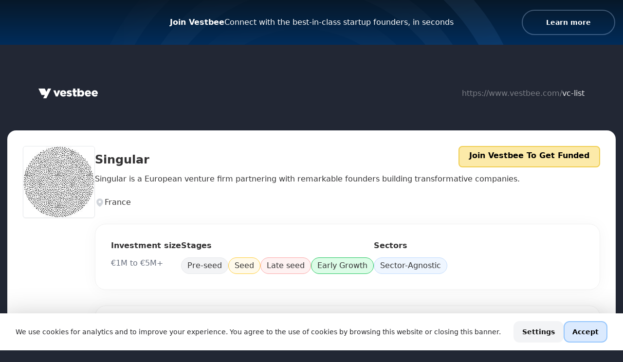

--- FILE ---
content_type: text/html;charset=utf-8
request_url: https://www.vestbee.com/vc-list/singular
body_size: 36054
content:
<!DOCTYPE html><html  lang="en" data-capo=""><head><meta charset="utf-8">
<meta name="viewport" content="width=device-width, initial-scale=1">
<title>Singular</title>
<script src="https://cdn.usefathom.com/script.js" async data-site="EWHOERXA"></script>
<script src="https://platform.twitter.com/widgets.js" async></script>
<script type="text/javascript" id="hs-script-loader" async src="//js.hs-scripts.com/7575375.js"></script>
<style>@import url("https://fonts.googleapis.com/css2?family=Qwitcher+Grypen:wght@400;700&display=swap");*,:after,:before{--tw-border-spacing-x:0;--tw-border-spacing-y:0;--tw-translate-x:0;--tw-translate-y:0;--tw-rotate:0;--tw-skew-x:0;--tw-skew-y:0;--tw-scale-x:1;--tw-scale-y:1;--tw-pan-x: ;--tw-pan-y: ;--tw-pinch-zoom: ;--tw-scroll-snap-strictness:proximity;--tw-gradient-from-position: ;--tw-gradient-via-position: ;--tw-gradient-to-position: ;--tw-ordinal: ;--tw-slashed-zero: ;--tw-numeric-figure: ;--tw-numeric-spacing: ;--tw-numeric-fraction: ;--tw-ring-inset: ;--tw-ring-offset-width:0px;--tw-ring-offset-color:#fff;--tw-ring-color:rgba(59,130,246,.5);--tw-ring-offset-shadow:0 0 #0000;--tw-ring-shadow:0 0 #0000;--tw-shadow:0 0 #0000;--tw-shadow-colored:0 0 #0000;--tw-blur: ;--tw-brightness: ;--tw-contrast: ;--tw-grayscale: ;--tw-hue-rotate: ;--tw-invert: ;--tw-saturate: ;--tw-sepia: ;--tw-drop-shadow: ;--tw-backdrop-blur: ;--tw-backdrop-brightness: ;--tw-backdrop-contrast: ;--tw-backdrop-grayscale: ;--tw-backdrop-hue-rotate: ;--tw-backdrop-invert: ;--tw-backdrop-opacity: ;--tw-backdrop-saturate: ;--tw-backdrop-sepia: ;--tw-contain-size: ;--tw-contain-layout: ;--tw-contain-paint: ;--tw-contain-style: }::backdrop{--tw-border-spacing-x:0;--tw-border-spacing-y:0;--tw-translate-x:0;--tw-translate-y:0;--tw-rotate:0;--tw-skew-x:0;--tw-skew-y:0;--tw-scale-x:1;--tw-scale-y:1;--tw-pan-x: ;--tw-pan-y: ;--tw-pinch-zoom: ;--tw-scroll-snap-strictness:proximity;--tw-gradient-from-position: ;--tw-gradient-via-position: ;--tw-gradient-to-position: ;--tw-ordinal: ;--tw-slashed-zero: ;--tw-numeric-figure: ;--tw-numeric-spacing: ;--tw-numeric-fraction: ;--tw-ring-inset: ;--tw-ring-offset-width:0px;--tw-ring-offset-color:#fff;--tw-ring-color:rgba(59,130,246,.5);--tw-ring-offset-shadow:0 0 #0000;--tw-ring-shadow:0 0 #0000;--tw-shadow:0 0 #0000;--tw-shadow-colored:0 0 #0000;--tw-blur: ;--tw-brightness: ;--tw-contrast: ;--tw-grayscale: ;--tw-hue-rotate: ;--tw-invert: ;--tw-saturate: ;--tw-sepia: ;--tw-drop-shadow: ;--tw-backdrop-blur: ;--tw-backdrop-brightness: ;--tw-backdrop-contrast: ;--tw-backdrop-grayscale: ;--tw-backdrop-hue-rotate: ;--tw-backdrop-invert: ;--tw-backdrop-opacity: ;--tw-backdrop-saturate: ;--tw-backdrop-sepia: ;--tw-contain-size: ;--tw-contain-layout: ;--tw-contain-paint: ;--tw-contain-style: }

/*! tailwindcss v3.4.15 | MIT License | https://tailwindcss.com*/*,:after,:before{border:0 solid #e5e7eb;box-sizing:border-box}:after,:before{--tw-content:""}:host,html{line-height:1.5;-webkit-text-size-adjust:100%;font-family:Inter var,ui-sans-serif,system-ui,sans-serif,Apple Color Emoji,Segoe UI Emoji,Segoe UI Symbol,Noto Color Emoji;font-feature-settings:normal;font-variation-settings:normal;-moz-tab-size:4;-o-tab-size:4;tab-size:4;-webkit-tap-highlight-color:transparent}body{line-height:inherit;margin:0}hr{border-top-width:1px;color:inherit;height:0}abbr:where([title]){-webkit-text-decoration:underline dotted;text-decoration:underline dotted}h1,h2,h3,h4,h5,h6{font-size:inherit;font-weight:inherit}a{color:inherit;text-decoration:inherit}b,strong{font-weight:bolder}code,kbd,pre,samp{font-family:ui-monospace,SFMono-Regular,Menlo,Monaco,Consolas,Liberation Mono,Courier New,monospace;font-feature-settings:normal;font-size:1em;font-variation-settings:normal}small{font-size:80%}sub,sup{font-size:75%;line-height:0;position:relative;vertical-align:baseline}sub{bottom:-.25em}sup{top:-.5em}table{border-collapse:collapse;border-color:inherit;text-indent:0}button,input,optgroup,select,textarea{color:inherit;font-family:inherit;font-feature-settings:inherit;font-size:100%;font-variation-settings:inherit;font-weight:inherit;letter-spacing:inherit;line-height:inherit;margin:0;padding:0}button,select{text-transform:none}button,input:where([type=button]),input:where([type=reset]),input:where([type=submit]){-webkit-appearance:button;background-color:transparent;background-image:none}:-moz-focusring{outline:auto}:-moz-ui-invalid{box-shadow:none}progress{vertical-align:baseline}::-webkit-inner-spin-button,::-webkit-outer-spin-button{height:auto}[type=search]{-webkit-appearance:textfield;outline-offset:-2px}::-webkit-search-decoration{-webkit-appearance:none}::-webkit-file-upload-button{-webkit-appearance:button;font:inherit}summary{display:list-item}blockquote,dd,dl,figure,h1,h2,h3,h4,h5,h6,hr,p,pre{margin:0}fieldset{margin:0}fieldset,legend{padding:0}menu,ol,ul{list-style:none;margin:0;padding:0}dialog{padding:0}textarea{resize:vertical}input::-moz-placeholder,textarea::-moz-placeholder{color:#9ca3af;opacity:1}input::placeholder,textarea::placeholder{color:#9ca3af;opacity:1}[role=button],button{cursor:pointer}:disabled{cursor:default}audio,canvas,embed,iframe,img,object,svg,video{display:block;vertical-align:middle}img,video{height:auto;max-width:100%}[hidden]:where(:not([hidden=until-found])){display:none}[multiple],[type=date],[type=datetime-local],[type=email],[type=month],[type=number],[type=password],[type=search],[type=tel],[type=text],[type=time],[type=url],[type=week],input:where(:not([type])),select,textarea{-webkit-appearance:none;-moz-appearance:none;appearance:none;background-color:#fff;border-color:#6b7280;border-radius:0;border-width:1px;font-size:1rem;line-height:1.5rem;padding:.5rem .75rem;--tw-shadow:0 0 #0000}[multiple]:focus,[type=date]:focus,[type=datetime-local]:focus,[type=email]:focus,[type=month]:focus,[type=number]:focus,[type=password]:focus,[type=search]:focus,[type=tel]:focus,[type=text]:focus,[type=time]:focus,[type=url]:focus,[type=week]:focus,input:where(:not([type])):focus,select:focus,textarea:focus{outline:2px solid transparent;outline-offset:2px;--tw-ring-inset:var(--tw-empty,/*!*/ /*!*/);--tw-ring-offset-width:0px;--tw-ring-offset-color:#fff;--tw-ring-color:#2563eb;--tw-ring-offset-shadow:var(--tw-ring-inset) 0 0 0 var(--tw-ring-offset-width) var(--tw-ring-offset-color);--tw-ring-shadow:var(--tw-ring-inset) 0 0 0 calc(1px + var(--tw-ring-offset-width)) var(--tw-ring-color);border-color:#2563eb;box-shadow:var(--tw-ring-offset-shadow),var(--tw-ring-shadow),var(--tw-shadow)}input::-moz-placeholder,textarea::-moz-placeholder{color:#6b7280;opacity:1}input::placeholder,textarea::placeholder{color:#6b7280;opacity:1}::-webkit-datetime-edit-fields-wrapper{padding:0}::-webkit-date-and-time-value{min-height:1.5em;text-align:inherit}::-webkit-datetime-edit{display:inline-flex}::-webkit-datetime-edit,::-webkit-datetime-edit-day-field,::-webkit-datetime-edit-hour-field,::-webkit-datetime-edit-meridiem-field,::-webkit-datetime-edit-millisecond-field,::-webkit-datetime-edit-minute-field,::-webkit-datetime-edit-month-field,::-webkit-datetime-edit-second-field,::-webkit-datetime-edit-year-field{padding-bottom:0;padding-top:0}select{background-image:url("data:image/svg+xml;charset=utf-8,%3Csvg xmlns='http://www.w3.org/2000/svg' fill='none' viewBox='0 0 20 20'%3E%3Cpath stroke='%236b7280' stroke-linecap='round' stroke-linejoin='round' stroke-width='1.5' d='m6 8 4 4 4-4'/%3E%3C/svg%3E");background-position:right .5rem center;background-repeat:no-repeat;background-size:1.5em 1.5em;padding-right:2.5rem;-webkit-print-color-adjust:exact;print-color-adjust:exact}[multiple],[size]:where(select:not([size="1"])){background-image:none;background-position:0 0;background-repeat:unset;background-size:initial;padding-right:.75rem;-webkit-print-color-adjust:unset;print-color-adjust:unset}[type=checkbox],[type=radio]{-webkit-appearance:none;-moz-appearance:none;appearance:none;background-color:#fff;background-origin:border-box;border-color:#6b7280;border-width:1px;color:#2563eb;display:inline-block;flex-shrink:0;height:1rem;padding:0;-webkit-print-color-adjust:exact;print-color-adjust:exact;-webkit-user-select:none;-moz-user-select:none;user-select:none;vertical-align:middle;width:1rem;--tw-shadow:0 0 #0000}[type=checkbox]{border-radius:0}[type=radio]{border-radius:100%}[type=checkbox]:focus,[type=radio]:focus{outline:2px solid transparent;outline-offset:2px;--tw-ring-inset:var(--tw-empty,/*!*/ /*!*/);--tw-ring-offset-width:2px;--tw-ring-offset-color:#fff;--tw-ring-color:#2563eb;--tw-ring-offset-shadow:var(--tw-ring-inset) 0 0 0 var(--tw-ring-offset-width) var(--tw-ring-offset-color);--tw-ring-shadow:var(--tw-ring-inset) 0 0 0 calc(2px + var(--tw-ring-offset-width)) var(--tw-ring-color);box-shadow:var(--tw-ring-offset-shadow),var(--tw-ring-shadow),var(--tw-shadow)}[type=checkbox]:checked,[type=radio]:checked{background-color:currentColor;background-position:50%;background-repeat:no-repeat;background-size:100% 100%;border-color:transparent}[type=checkbox]:checked{background-image:url("data:image/svg+xml;charset=utf-8,%3Csvg xmlns='http://www.w3.org/2000/svg' fill='%23fff' viewBox='0 0 16 16'%3E%3Cpath d='M12.207 4.793a1 1 0 0 1 0 1.414l-5 5a1 1 0 0 1-1.414 0l-2-2a1 1 0 0 1 1.414-1.414L6.5 9.086l4.293-4.293a1 1 0 0 1 1.414 0'/%3E%3C/svg%3E")}@media (forced-colors:active) {[type=checkbox]:checked{-webkit-appearance:auto;-moz-appearance:auto;appearance:auto}}[type=radio]:checked{background-image:url("data:image/svg+xml;charset=utf-8,%3Csvg xmlns='http://www.w3.org/2000/svg' fill='%23fff' viewBox='0 0 16 16'%3E%3Ccircle cx='8' cy='8' r='3'/%3E%3C/svg%3E")}@media (forced-colors:active) {[type=radio]:checked{-webkit-appearance:auto;-moz-appearance:auto;appearance:auto}}[type=checkbox]:checked:focus,[type=checkbox]:checked:hover,[type=radio]:checked:focus,[type=radio]:checked:hover{background-color:currentColor;border-color:transparent}[type=checkbox]:indeterminate{background-color:currentColor;background-image:url("data:image/svg+xml;charset=utf-8,%3Csvg xmlns='http://www.w3.org/2000/svg' fill='none' viewBox='0 0 16 16'%3E%3Cpath stroke='%23fff' stroke-linecap='round' stroke-linejoin='round' stroke-width='2' d='M4 8h8'/%3E%3C/svg%3E");background-position:50%;background-repeat:no-repeat;background-size:100% 100%;border-color:transparent}@media (forced-colors:active) {[type=checkbox]:indeterminate{-webkit-appearance:auto;-moz-appearance:auto;appearance:auto}}[type=checkbox]:indeterminate:focus,[type=checkbox]:indeterminate:hover{background-color:currentColor;border-color:transparent}[type=file]{background:unset;border-color:inherit;border-radius:0;border-width:0;font-size:unset;line-height:inherit;padding:0}[type=file]:focus{outline:1px solid ButtonText;outline:1px auto -webkit-focus-ring-color}.container{margin-left:auto;margin-right:auto;width:100%}@media (min-width:640px){.container{max-width:640px}}@media (min-width:768px){.container{max-width:768px}}@media (min-width:1024px){.container{max-width:1024px}}@media (min-width:1280px){.container{max-width:1280px}}@media (min-width:1400px){.container{max-width:1400px}}@media (min-width:1536px){.container{max-width:1536px}}.prose{color:var(--tw-prose-body);max-width:65ch}.prose :where(p):not(:where([class~=not-prose],[class~=not-prose] *)){margin-bottom:1.25em;margin-top:1.25em}.prose :where([class~=lead]):not(:where([class~=not-prose],[class~=not-prose] *)){color:var(--tw-prose-lead);font-size:1.25em;line-height:1.6;margin-bottom:1.2em;margin-top:1.2em}.prose :where(a):not(:where([class~=not-prose],[class~=not-prose] *)){color:var(--tw-prose-links);font-weight:500;text-decoration:underline}.prose :where(strong):not(:where([class~=not-prose],[class~=not-prose] *)){color:var(--tw-prose-bold);font-weight:600}.prose :where(a strong):not(:where([class~=not-prose],[class~=not-prose] *)){color:inherit}.prose :where(blockquote strong):not(:where([class~=not-prose],[class~=not-prose] *)){color:inherit}.prose :where(thead th strong):not(:where([class~=not-prose],[class~=not-prose] *)){color:inherit}.prose :where(ol):not(:where([class~=not-prose],[class~=not-prose] *)){list-style-type:decimal;margin-bottom:1.25em;margin-top:1.25em;padding-inline-start:1.625em}.prose :where(ol[type=A]):not(:where([class~=not-prose],[class~=not-prose] *)){list-style-type:upper-alpha}.prose :where(ol[type=a]):not(:where([class~=not-prose],[class~=not-prose] *)){list-style-type:lower-alpha}.prose :where(ol[type=A s]):not(:where([class~=not-prose],[class~=not-prose] *)){list-style-type:upper-alpha}.prose :where(ol[type=a s]):not(:where([class~=not-prose],[class~=not-prose] *)){list-style-type:lower-alpha}.prose :where(ol[type=I]):not(:where([class~=not-prose],[class~=not-prose] *)){list-style-type:upper-roman}.prose :where(ol[type=i]):not(:where([class~=not-prose],[class~=not-prose] *)){list-style-type:lower-roman}.prose :where(ol[type=I s]):not(:where([class~=not-prose],[class~=not-prose] *)){list-style-type:upper-roman}.prose :where(ol[type=i s]):not(:where([class~=not-prose],[class~=not-prose] *)){list-style-type:lower-roman}.prose :where(ol[type="1"]):not(:where([class~=not-prose],[class~=not-prose] *)){list-style-type:decimal}.prose :where(ul):not(:where([class~=not-prose],[class~=not-prose] *)){list-style-type:disc;margin-bottom:1.25em;margin-top:1.25em;padding-inline-start:1.625em}.prose :where(ol>li):not(:where([class~=not-prose],[class~=not-prose] *))::marker{color:var(--tw-prose-counters);font-weight:400}.prose :where(ul>li):not(:where([class~=not-prose],[class~=not-prose] *))::marker{color:var(--tw-prose-bullets)}.prose :where(dt):not(:where([class~=not-prose],[class~=not-prose] *)){color:var(--tw-prose-headings);font-weight:600;margin-top:1.25em}.prose :where(hr):not(:where([class~=not-prose],[class~=not-prose] *)){border-color:var(--tw-prose-hr);border-top-width:1px;margin-bottom:3em;margin-top:3em}.prose :where(blockquote):not(:where([class~=not-prose],[class~=not-prose] *)){border-inline-start-color:var(--tw-prose-quote-borders);border-inline-start-width:.25rem;color:var(--tw-prose-quotes);font-style:italic;font-weight:500;margin-bottom:1.6em;margin-top:1.6em;padding-inline-start:1em;quotes:"\201C""\201D""\2018""\2019"}.prose :where(blockquote p:first-of-type):not(:where([class~=not-prose],[class~=not-prose] *)):before{content:open-quote}.prose :where(blockquote p:last-of-type):not(:where([class~=not-prose],[class~=not-prose] *)):after{content:close-quote}.prose :where(h1):not(:where([class~=not-prose],[class~=not-prose] *)){color:var(--tw-prose-headings);font-size:2.25em;font-weight:800;line-height:1.1111111;margin-bottom:.8888889em;margin-top:0}.prose :where(h1 strong):not(:where([class~=not-prose],[class~=not-prose] *)){color:inherit;font-weight:900}.prose :where(h2):not(:where([class~=not-prose],[class~=not-prose] *)){color:var(--tw-prose-headings);font-size:1.5em;font-weight:700;line-height:1.3333333;margin-bottom:1em;margin-top:2em}.prose :where(h2 strong):not(:where([class~=not-prose],[class~=not-prose] *)){color:inherit;font-weight:800}.prose :where(h3):not(:where([class~=not-prose],[class~=not-prose] *)){color:var(--tw-prose-headings);font-size:1.25em;font-weight:600;line-height:1.6;margin-bottom:.6em;margin-top:1.6em}.prose :where(h3 strong):not(:where([class~=not-prose],[class~=not-prose] *)){color:inherit;font-weight:700}.prose :where(h4):not(:where([class~=not-prose],[class~=not-prose] *)){color:var(--tw-prose-headings);font-weight:600;line-height:1.5;margin-bottom:.5em;margin-top:1.5em}.prose :where(h4 strong):not(:where([class~=not-prose],[class~=not-prose] *)){color:inherit;font-weight:700}.prose :where(img):not(:where([class~=not-prose],[class~=not-prose] *)){margin-bottom:2em;margin-top:2em}.prose :where(picture):not(:where([class~=not-prose],[class~=not-prose] *)){display:block;margin-bottom:2em;margin-top:2em}.prose :where(video):not(:where([class~=not-prose],[class~=not-prose] *)){margin-bottom:2em;margin-top:2em}.prose :where(kbd):not(:where([class~=not-prose],[class~=not-prose] *)){border-radius:.3125rem;box-shadow:0 0 0 1px rgb(var(--tw-prose-kbd-shadows)/10%),0 3px 0 rgb(var(--tw-prose-kbd-shadows)/10%);color:var(--tw-prose-kbd);font-family:inherit;font-size:.875em;font-weight:500;padding-inline-end:.375em;padding-bottom:.1875em;padding-top:.1875em;padding-inline-start:.375em}.prose :where(code):not(:where([class~=not-prose],[class~=not-prose] *)){color:var(--tw-prose-code);font-size:.875em;font-weight:600}.prose :where(code):not(:where([class~=not-prose],[class~=not-prose] *)):before{content:"`"}.prose :where(code):not(:where([class~=not-prose],[class~=not-prose] *)):after{content:"`"}.prose :where(a code):not(:where([class~=not-prose],[class~=not-prose] *)){color:inherit}.prose :where(h1 code):not(:where([class~=not-prose],[class~=not-prose] *)){color:inherit}.prose :where(h2 code):not(:where([class~=not-prose],[class~=not-prose] *)){color:inherit;font-size:.875em}.prose :where(h3 code):not(:where([class~=not-prose],[class~=not-prose] *)){color:inherit;font-size:.9em}.prose :where(h4 code):not(:where([class~=not-prose],[class~=not-prose] *)){color:inherit}.prose :where(blockquote code):not(:where([class~=not-prose],[class~=not-prose] *)){color:inherit}.prose :where(thead th code):not(:where([class~=not-prose],[class~=not-prose] *)){color:inherit}.prose :where(pre):not(:where([class~=not-prose],[class~=not-prose] *)){background-color:var(--tw-prose-pre-bg);border-radius:.375rem;color:var(--tw-prose-pre-code);font-size:.875em;font-weight:400;line-height:1.7142857;margin-bottom:1.7142857em;margin-top:1.7142857em;overflow-x:auto;padding-inline-end:1.1428571em;padding-bottom:.8571429em;padding-top:.8571429em;padding-inline-start:1.1428571em}.prose :where(pre code):not(:where([class~=not-prose],[class~=not-prose] *)){background-color:transparent;border-radius:0;border-width:0;color:inherit;font-family:inherit;font-size:inherit;font-weight:inherit;line-height:inherit;padding:0}.prose :where(pre code):not(:where([class~=not-prose],[class~=not-prose] *)):before{content:none}.prose :where(pre code):not(:where([class~=not-prose],[class~=not-prose] *)):after{content:none}.prose :where(table):not(:where([class~=not-prose],[class~=not-prose] *)){font-size:.875em;line-height:1.7142857;margin-bottom:2em;margin-top:2em;table-layout:auto;width:100%}.prose :where(thead):not(:where([class~=not-prose],[class~=not-prose] *)){border-bottom-color:var(--tw-prose-th-borders);border-bottom-width:1px}.prose :where(thead th):not(:where([class~=not-prose],[class~=not-prose] *)){color:var(--tw-prose-headings);font-weight:600;padding-inline-end:.5714286em;padding-bottom:.5714286em;padding-inline-start:.5714286em;vertical-align:bottom}.prose :where(tbody tr):not(:where([class~=not-prose],[class~=not-prose] *)){border-bottom-color:var(--tw-prose-td-borders);border-bottom-width:1px}.prose :where(tbody tr:last-child):not(:where([class~=not-prose],[class~=not-prose] *)){border-bottom-width:0}.prose :where(tbody td):not(:where([class~=not-prose],[class~=not-prose] *)){vertical-align:baseline}.prose :where(tfoot):not(:where([class~=not-prose],[class~=not-prose] *)){border-top-color:var(--tw-prose-th-borders);border-top-width:1px}.prose :where(tfoot td):not(:where([class~=not-prose],[class~=not-prose] *)){vertical-align:top}.prose :where(th,td):not(:where([class~=not-prose],[class~=not-prose] *)){text-align:start}.prose :where(figure>*):not(:where([class~=not-prose],[class~=not-prose] *)){margin-bottom:0;margin-top:0}.prose :where(figcaption):not(:where([class~=not-prose],[class~=not-prose] *)){color:var(--tw-prose-captions);font-size:.875em;line-height:1.4285714;margin-top:.8571429em}.prose{--tw-prose-body:#374151;--tw-prose-headings:#111827;--tw-prose-lead:#4b5563;--tw-prose-links:#111827;--tw-prose-bold:#111827;--tw-prose-counters:#6b7280;--tw-prose-bullets:#d1d5db;--tw-prose-hr:#e5e7eb;--tw-prose-quotes:#111827;--tw-prose-quote-borders:#e5e7eb;--tw-prose-captions:#6b7280;--tw-prose-kbd:#111827;--tw-prose-kbd-shadows:17 24 39;--tw-prose-code:#111827;--tw-prose-pre-code:#e5e7eb;--tw-prose-pre-bg:#1f2937;--tw-prose-th-borders:#d1d5db;--tw-prose-td-borders:#e5e7eb;--tw-prose-invert-body:#d1d5db;--tw-prose-invert-headings:#fff;--tw-prose-invert-lead:#9ca3af;--tw-prose-invert-links:#fff;--tw-prose-invert-bold:#fff;--tw-prose-invert-counters:#9ca3af;--tw-prose-invert-bullets:#4b5563;--tw-prose-invert-hr:#374151;--tw-prose-invert-quotes:#f3f4f6;--tw-prose-invert-quote-borders:#374151;--tw-prose-invert-captions:#9ca3af;--tw-prose-invert-kbd:#fff;--tw-prose-invert-kbd-shadows:255 255 255;--tw-prose-invert-code:#fff;--tw-prose-invert-pre-code:#d1d5db;--tw-prose-invert-pre-bg:rgba(0,0,0,.5);--tw-prose-invert-th-borders:#4b5563;--tw-prose-invert-td-borders:#374151;font-size:1rem;line-height:1.75}.prose :where(picture>img):not(:where([class~=not-prose],[class~=not-prose] *)){margin-bottom:0;margin-top:0}.prose :where(li):not(:where([class~=not-prose],[class~=not-prose] *)){margin-bottom:.5em;margin-top:.5em}.prose :where(ol>li):not(:where([class~=not-prose],[class~=not-prose] *)){padding-inline-start:.375em}.prose :where(ul>li):not(:where([class~=not-prose],[class~=not-prose] *)){padding-inline-start:.375em}.prose :where(.prose>ul>li p):not(:where([class~=not-prose],[class~=not-prose] *)){margin-bottom:.75em;margin-top:.75em}.prose :where(.prose>ul>li>p:first-child):not(:where([class~=not-prose],[class~=not-prose] *)){margin-top:1.25em}.prose :where(.prose>ul>li>p:last-child):not(:where([class~=not-prose],[class~=not-prose] *)){margin-bottom:1.25em}.prose :where(.prose>ol>li>p:first-child):not(:where([class~=not-prose],[class~=not-prose] *)){margin-top:1.25em}.prose :where(.prose>ol>li>p:last-child):not(:where([class~=not-prose],[class~=not-prose] *)){margin-bottom:1.25em}.prose :where(ul ul,ul ol,ol ul,ol ol):not(:where([class~=not-prose],[class~=not-prose] *)){margin-bottom:.75em;margin-top:.75em}.prose :where(dl):not(:where([class~=not-prose],[class~=not-prose] *)){margin-bottom:1.25em;margin-top:1.25em}.prose :where(dd):not(:where([class~=not-prose],[class~=not-prose] *)){margin-top:.5em;padding-inline-start:1.625em}.prose :where(hr+*):not(:where([class~=not-prose],[class~=not-prose] *)){margin-top:0}.prose :where(h2+*):not(:where([class~=not-prose],[class~=not-prose] *)){margin-top:0}.prose :where(h3+*):not(:where([class~=not-prose],[class~=not-prose] *)){margin-top:0}.prose :where(h4+*):not(:where([class~=not-prose],[class~=not-prose] *)){margin-top:0}.prose :where(thead th:first-child):not(:where([class~=not-prose],[class~=not-prose] *)){padding-inline-start:0}.prose :where(thead th:last-child):not(:where([class~=not-prose],[class~=not-prose] *)){padding-inline-end:0}.prose :where(tbody td,tfoot td):not(:where([class~=not-prose],[class~=not-prose] *)){padding-inline-end:.5714286em;padding-bottom:.5714286em;padding-top:.5714286em;padding-inline-start:.5714286em}.prose :where(tbody td:first-child,tfoot td:first-child):not(:where([class~=not-prose],[class~=not-prose] *)){padding-inline-start:0}.prose :where(tbody td:last-child,tfoot td:last-child):not(:where([class~=not-prose],[class~=not-prose] *)){padding-inline-end:0}.prose :where(figure):not(:where([class~=not-prose],[class~=not-prose] *)){margin-bottom:2em;margin-top:2em}.prose :where(.prose>:first-child):not(:where([class~=not-prose],[class~=not-prose] *)){margin-top:0}.prose :where(.prose>:last-child):not(:where([class~=not-prose],[class~=not-prose] *)){margin-bottom:0}.sr-only{height:1px;margin:-1px;overflow:hidden;padding:0;position:absolute;width:1px;clip:rect(0,0,0,0);border-width:0;white-space:nowrap}.pointer-events-none{pointer-events:none}.pointer-events-auto{pointer-events:auto}.visible{visibility:visible}.\!invisible{visibility:hidden!important}.invisible{visibility:hidden}.fixed{position:fixed}.\!absolute{position:absolute!important}.absolute{position:absolute}.relative{position:relative}.sticky{position:sticky}.-inset-0\.5{inset:-.125rem}.inset-0{inset:0}.inset-x-0{left:0;right:0}.inset-y-0{bottom:0;top:0}.-bottom-1{bottom:-.25rem}.-bottom-px{bottom:-1px}.-left-72{left:-18rem}.-left-\[10\%\]{left:-10%}.-left-px{left:-1px}.-right-9{right:-2.25rem}.-right-px{right:-1px}.-top-2{top:-.5rem}.-top-24{top:-6rem}.-top-36{top:-9rem}.-top-48{top:-12rem}.-top-8{top:-2rem}.bottom-0{bottom:0}.bottom-1\.5{bottom:.375rem}.bottom-2{bottom:.5rem}.bottom-auto{bottom:auto}.bottom-full{bottom:100%}.left-0{left:0}.left-1{left:.25rem}.left-1\/2{left:50%}.left-3{left:.75rem}.left-4{left:1rem}.left-6{left:1.5rem}.left-auto{left:auto}.left-full{left:100%}.right-0{right:0}.right-3{right:.75rem}.right-6{right:1.5rem}.right-full{right:100%}.top-0{top:0}.top-1{top:.25rem}.top-1\/2{top:50%}.top-10{top:2.5rem}.top-14{top:3.5rem}.top-24{top:6rem}.top-4{top:1rem}.top-56{top:14rem}.top-\[-5px\]{top:-5px}.top-\[2px\]{top:2px}.top-\[41px\]{top:41px}.top-px{top:1px}.isolate{isolation:isolate}.-z-10{z-index:-10}.z-0{z-index:0}.z-10{z-index:10}.z-20{z-index:20}.z-50{z-index:50}.z-\[-1\]{z-index:-1}.z-\[11\]{z-index:11}.z-\[1\]{z-index:1}.z-\[2\]{z-index:2}.z-\[3\]{z-index:3}.order-1{order:1}.order-2{order:2}.order-3{order:3}.order-4{order:4}.order-5{order:5}.order-6{order:6}.order-first{order:-9999}.order-none{order:0}.col-span-1{grid-column:span 1/span 1}.col-span-2{grid-column:span 2/span 2}.col-span-3{grid-column:span 3/span 3}.col-span-9{grid-column:span 9/span 9}.col-span-full{grid-column:1/-1}.\!m-0{margin:0!important}.\!m-\[-0\.6em_-0\.8em_-0\.6em_-1em\]{margin:-.6em -.8em -.6em -1em!important}.\!m-\[0em_-0\.8em_0em_-1em\]{margin:0 -.8em 0 -1em!important}.m-0{margin:0}.m-3\.5{margin:.875rem}.\!mx-4{margin-left:1rem!important;margin-right:1rem!important}.\!my-16{margin-bottom:4rem!important;margin-top:4rem!important}.-mx-20{margin-left:-5rem;margin-right:-5rem}.-mx-3{margin-left:-.75rem;margin-right:-.75rem}.-mx-4{margin-left:-1rem;margin-right:-1rem}.-mx-8{margin-left:-2rem;margin-right:-2rem}.-my-2{margin-bottom:-.5rem;margin-top:-.5rem}.mx-0{margin-left:0;margin-right:0}.mx-0\.5{margin-left:.125rem;margin-right:.125rem}.mx-1{margin-left:.25rem;margin-right:.25rem}.mx-20{margin-left:5rem;margin-right:5rem}.mx-4{margin-left:1rem;margin-right:1rem}.mx-6{margin-left:1.5rem;margin-right:1.5rem}.mx-auto{margin-left:auto;margin-right:auto}.my-1{margin-bottom:.25rem;margin-top:.25rem}.my-10{margin-bottom:2.5rem;margin-top:2.5rem}.my-14{margin-bottom:3.5rem;margin-top:3.5rem}.my-2{margin-bottom:.5rem;margin-top:.5rem}.my-20{margin-bottom:5rem;margin-top:5rem}.my-24{margin-bottom:6rem;margin-top:6rem}.my-4{margin-bottom:1rem;margin-top:1rem}.my-5{margin-bottom:1.25rem;margin-top:1.25rem}.my-6{margin-bottom:1.5rem;margin-top:1.5rem}.my-7{margin-bottom:1.75rem;margin-top:1.75rem}.my-8{margin-bottom:2rem;margin-top:2rem}.my-\[6rem\]{margin-bottom:6rem;margin-top:6rem}.\!-ml-3{margin-left:-.75rem!important}.\!-ml-4{margin-left:-1rem!important}.\!-ml-52{margin-left:-13rem!important}.\!-mt-2{margin-top:-.5rem!important}.\!mb-16{margin-bottom:4rem!important}.\!mb-6{margin-bottom:1.5rem!important}.\!mt-0{margin-top:0!important}.\!mt-1{margin-top:.25rem!important}.\!mt-16{margin-top:4rem!important}.\!mt-4{margin-top:1rem!important}.\!mt-6{margin-top:1.5rem!important}.\!mt-8{margin-top:2rem!important}.-mb-2{margin-bottom:-.5rem}.-mb-20{margin-bottom:-5rem}.-mb-4{margin-bottom:-1rem}.-ml-0\.5{margin-left:-.125rem}.-ml-1{margin-left:-.25rem}.-ml-3{margin-left:-.75rem}.-ml-4{margin-left:-1rem}.-ml-8{margin-left:-2rem}.-ml-px{margin-left:-1px}.-mr-0{margin-right:0}.-mr-0\.5{margin-right:-.125rem}.-mr-1{margin-right:-.25rem}.-mr-2{margin-right:-.5rem}.-mr-8{margin-right:-2rem}.-mr-px{margin-right:-1px}.-mt-1\.5{margin-top:-.375rem}.-mt-16{margin-top:-4rem}.-mt-20{margin-top:-5rem}.-mt-3{margin-top:-.75rem}.-mt-px{margin-top:-1px}.mb-0{margin-bottom:0}.mb-0\.5{margin-bottom:.125rem}.mb-1{margin-bottom:.25rem}.mb-10{margin-bottom:2.5rem}.mb-11{margin-bottom:2.75rem}.mb-12{margin-bottom:3rem}.mb-14{margin-bottom:3.5rem}.mb-16{margin-bottom:4rem}.mb-2{margin-bottom:.5rem}.mb-20{margin-bottom:5rem}.mb-24{margin-bottom:6rem}.mb-3{margin-bottom:.75rem}.mb-32{margin-bottom:8rem}.mb-4{margin-bottom:1rem}.mb-5{margin-bottom:1.25rem}.mb-6{margin-bottom:1.5rem}.mb-8{margin-bottom:2rem}.ml-0{margin-left:0}.ml-1{margin-left:.25rem}.ml-2{margin-left:.5rem}.ml-28{margin-left:7rem}.ml-3{margin-left:.75rem}.ml-4{margin-left:1rem}.ml-5{margin-left:1.25rem}.ml-6{margin-left:1.5rem}.ml-8{margin-left:2rem}.ml-auto{margin-left:auto}.mr-0\.5{margin-right:.125rem}.mr-1{margin-right:.25rem}.mr-1\.5{margin-right:.375rem}.mr-14{margin-right:3.5rem}.mr-16{margin-right:4rem}.mr-2{margin-right:.5rem}.mr-2\.5{margin-right:.625rem}.mr-3{margin-right:.75rem}.mr-3\.5{margin-right:.875rem}.mr-4{margin-right:1rem}.mr-8{margin-right:2rem}.mt-0{margin-top:0}.mt-0\.5{margin-top:.125rem}.mt-1{margin-top:.25rem}.mt-10{margin-top:2.5rem}.mt-11{margin-top:2.75rem}.mt-12{margin-top:3rem}.mt-14{margin-top:3.5rem}.mt-16{margin-top:4rem}.mt-2{margin-top:.5rem}.mt-20{margin-top:5rem}.mt-24{margin-top:6rem}.mt-28{margin-top:7rem}.mt-3{margin-top:.75rem}.mt-32{margin-top:8rem}.mt-4{margin-top:1rem}.mt-5{margin-top:1.25rem}.mt-6{margin-top:1.5rem}.mt-64{margin-top:16rem}.mt-7{margin-top:1.75rem}.mt-8{margin-top:2rem}.mt-9{margin-top:2.25rem}.mt-\[100px\]{margin-top:100px}.mt-\[120px\]{margin-top:120px}.mt-\[170px\]{margin-top:170px}.mt-\[40px\]{margin-top:40px}.mt-auto{margin-top:auto}.box-border{box-sizing:border-box}.box-content{box-sizing:content-box}.line-clamp-2{-webkit-line-clamp:2}.line-clamp-2,.line-clamp-4{display:-webkit-box;overflow:hidden;-webkit-box-orient:vertical}.line-clamp-4{-webkit-line-clamp:4}.\!block{display:block!important}.block{display:block}.inline-block{display:inline-block}.inline{display:inline}.\!flex{display:flex!important}.flex{display:flex}.\!inline-flex{display:inline-flex!important}.inline-flex{display:inline-flex}.table{display:table}.grid{display:grid}.\!hidden{display:none!important}.hidden{display:none}.aspect-\[2\.96\/1\]{aspect-ratio:2.96/1}.aspect-video{aspect-ratio:16/9}.size-1\.5{height:.375rem;width:.375rem}.size-10{height:2.5rem;width:2.5rem}.size-14{height:3.5rem;width:3.5rem}.size-16{height:4rem;width:4rem}.size-2{height:.5rem;width:.5rem}.size-20{height:5rem;width:5rem}.size-24{height:6rem;width:6rem}.size-3{height:.75rem;width:.75rem}.size-4{height:1rem;width:1rem}.size-5{height:1.25rem;width:1.25rem}.size-6{height:1.5rem;width:1.5rem}.size-9{height:2.25rem;width:2.25rem}.size-\[117px\]{height:117px;width:117px}.size-\[20px\]{height:20px;width:20px}.size-\[28px\]{height:28px;width:28px}.size-\[34px\]{height:34px;width:34px}.size-\[475px\]{height:475px;width:475px}.size-\[47px\]{height:47px;width:47px}.size-\[66px\]{height:66px;width:66px}.size-\[670px\]{height:670px;width:670px}.size-\[72px\]{height:72px;width:72px}.size-\[88px\]{height:88px;width:88px}.\!h-10{height:2.5rem!important}.\!h-7{height:1.75rem!important}.\!h-\[52px\]{height:52px!important}.\!h-auto{height:auto!important}.h-0\.5{height:.125rem}.h-1{height:.25rem}.h-10{height:2.5rem}.h-11{height:2.75rem}.h-12{height:3rem}.h-16{height:4rem}.h-2{height:.5rem}.h-20{height:5rem}.h-24{height:6rem}.h-28{height:7rem}.h-3{height:.75rem}.h-3\.5{height:.875rem}.h-4{height:1rem}.h-40{height:10rem}.h-48{height:12rem}.h-5{height:1.25rem}.h-6{height:1.5rem}.h-64{height:16rem}.h-7{height:1.75rem}.h-8{height:2rem}.h-9{height:2.25rem}.h-96{height:24rem}.h-\[11px\]{height:11px}.h-\[122px\]{height:122px}.h-\[148px\]{height:148px}.h-\[167px\]{height:167px}.h-\[18px\]{height:18px}.h-\[19px\]{height:19px}.h-\[236px\]{height:236px}.h-\[23px\]{height:23px}.h-\[24px\]{height:24px}.h-\[250px\]{height:250px}.h-\[2px\]{height:2px}.h-\[31px\]{height:31px}.h-\[430px\]{height:430px}.h-\[46px\]{height:46px}.h-\[52px\]{height:52px}.h-\[567px\]{height:567px}.h-\[720px\]{height:720px}.h-\[74px\]{height:74px}.h-\[90px\]{height:90px}.h-\[90rem\]{height:90rem}.h-\[calc\(100\%-4px\)\]{height:calc(100% - 4px)}.h-auto{height:auto}.h-full{height:100%}.h-px{height:1px}.h-screen{height:100vh}.\!max-h-\[320px\]{max-height:320px!important}.max-h-16{max-height:4rem}.max-h-20{max-height:5rem}.max-h-60{max-height:15rem}.max-h-\[100px\]{max-height:100px}.max-h-\[120px\]{max-height:120px}.max-h-\[140px\]{max-height:140px}.max-h-\[16px\]{max-height:16px}.max-h-\[18px\]{max-height:18px}.max-h-\[22px\]{max-height:22px}.max-h-\[72px\]{max-height:72px}.max-h-\[90px\]{max-height:90px}.max-h-screen{max-height:100vh}.min-h-96{min-height:24rem}.min-h-\[2lh\]{min-height:2lh}.min-h-\[50vh\]{min-height:50vh}.min-h-full{min-height:100%}.min-h-screen{min-height:100vh}.\!w-auto{width:auto!important}.\!w-full{width:100%!important}.w-0{width:0}.w-0\.5{width:.125rem}.w-1\/2{width:50%}.w-10{width:2.5rem}.w-11{width:2.75rem}.w-12{width:3rem}.w-14{width:3.5rem}.w-16{width:4rem}.w-2{width:.5rem}.w-2\.5{width:.625rem}.w-20{width:5rem}.w-24{width:6rem}.w-3{width:.75rem}.w-3\.5{width:.875rem}.w-32{width:8rem}.w-4{width:1rem}.w-40{width:10rem}.w-48{width:12rem}.w-5{width:1.25rem}.w-5\/6{width:83.333333%}.w-56{width:14rem}.w-6{width:1.5rem}.w-8{width:2rem}.w-9{width:2.25rem}.w-96{width:24rem}.w-\[0px\]{width:0}.w-\[101px\]{width:101px}.w-\[105px\]{width:105px}.w-\[111px\]{width:111px}.w-\[11px\]{width:11px}.w-\[120px\]{width:120px}.w-\[130px\]{width:130px}.w-\[148px\]{width:148px}.w-\[154px\]{width:154px}.w-\[158px\]{width:158px}.w-\[162px\]{width:162px}.w-\[167px\]{width:167px}.w-\[177px\]{width:177px}.w-\[180px\]{width:180px}.w-\[213px\]{width:213px}.w-\[215px\]{width:215px}.w-\[220px\]{width:220px}.w-\[242px\]{width:242px}.w-\[290px\]{width:290px}.w-\[292px\]{width:292px}.w-\[2px\]{width:2px}.w-\[300px\]{width:300px}.w-\[301px\]{width:301px}.w-\[310px\]{width:310px}.w-\[315px\]{width:315px}.w-\[370px\]{width:370px}.w-\[3px\]{width:3px}.w-\[40px\]{width:40px}.w-\[41px\]{width:41px}.w-\[420px\]{width:420px}.w-\[43px\]{width:43px}.w-\[536px\]{width:536px}.w-\[59px\]{width:59px}.w-\[68px\]{width:68px}.w-\[70px\]{width:70px}.w-\[80px\]{width:80px}.w-\[90px\]{width:90px}.w-\[90rem\]{width:90rem}.w-\[calc\(120\%\)\]{width:120%}.w-auto{width:auto}.w-full{width:100%}.w-px{width:1px}.w-screen{width:100vw}.min-w-0{min-width:0}.min-w-\[140px\]{min-width:140px}.min-w-full{min-width:100%}.max-w-2xl{max-width:42rem}.max-w-3xl{max-width:48rem}.max-w-4xl{max-width:56rem}.max-w-52{max-width:13rem}.max-w-5xl{max-width:64rem}.max-w-6xl{max-width:72rem}.max-w-7xl{max-width:80rem}.max-w-\[1030px\]{max-width:1030px}.max-w-\[1034px\]{max-width:1034px}.max-w-\[1077px\]{max-width:1077px}.max-w-\[1128px\]{max-width:1128px}.max-w-\[1145px\]{max-width:1145px}.max-w-\[120px\]{max-width:120px}.max-w-\[1240px\]{max-width:1240px}.max-w-\[1300px\]{max-width:1300px}.max-w-\[1348px\]{max-width:1348px}.max-w-\[1400px\]{max-width:1400px}.max-w-\[1536px\]{max-width:1536px}.max-w-\[156px\]{max-width:156px}.max-w-\[1806px\]{max-width:1806px}.max-w-\[180px\]{max-width:180px}.max-w-\[195px\]{max-width:195px}.max-w-\[200px\]{max-width:200px}.max-w-\[230px\]{max-width:230px}.max-w-\[242px\]{max-width:242px}.max-w-\[250px\]{max-width:250px}.max-w-\[260px\]{max-width:260px}.max-w-\[280px\]{max-width:280px}.max-w-\[285px\]{max-width:285px}.max-w-\[292px\]{max-width:292px}.max-w-\[300px\]{max-width:300px}.max-w-\[301px\]{max-width:301px}.max-w-\[310px\]{max-width:310px}.max-w-\[312px\]{max-width:312px}.max-w-\[315px\]{max-width:315px}.max-w-\[320px\]{max-width:320px}.max-w-\[360px\]{max-width:360px}.max-w-\[388px\]{max-width:388px}.max-w-\[400px\]{max-width:400px}.max-w-\[429px\]{max-width:429px}.max-w-\[470px\]{max-width:470px}.max-w-\[475px\]{max-width:475px}.max-w-\[50px\]{max-width:50px}.max-w-\[540px\]{max-width:540px}.max-w-\[566px\]{max-width:566px}.max-w-\[580px\]{max-width:580px}.max-w-\[600px\]{max-width:600px}.max-w-\[60px\]{max-width:60px}.max-w-\[620px\]{max-width:620px}.max-w-\[640px\]{max-width:640px}.max-w-\[647px\]{max-width:647px}.max-w-\[70\%\]{max-width:70%}.max-w-\[717px\]{max-width:717px}.max-w-\[720px\]{max-width:720px}.max-w-\[730px\]{max-width:730px}.max-w-\[733px\]{max-width:733px}.max-w-\[755px\]{max-width:755px}.max-w-\[781px\]{max-width:781px}.max-w-\[800px\]{max-width:800px}.max-w-\[80px\]{max-width:80px}.max-w-\[837px\]{max-width:837px}.max-w-\[850px\]{max-width:850px}.max-w-\[852px\]{max-width:852px}.max-w-\[865px\]{max-width:865px}.max-w-\[900px\]{max-width:900px}.max-w-\[940px\]{max-width:940px}.max-w-\[960px\]{max-width:960px}.max-w-\[978px\]{max-width:978px}.max-w-\[calc\(1024px\+48px\)\]{max-width:1072px}.max-w-full{max-width:100%}.max-w-lg{max-width:32rem}.max-w-md{max-width:28rem}.max-w-none{max-width:none}.max-w-prose{max-width:65ch}.max-w-screen-lg{max-width:1024px}.max-w-screen-xl{max-width:1280px}.max-w-screen-xxl{max-width:1400px}.max-w-xl{max-width:36rem}.\!flex-1{flex:1 1 0%!important}.flex-1{flex:1 1 0%}.flex-auto{flex:1 1 auto}.flex-none{flex:none}.flex-shrink{flex-shrink:1}.flex-shrink-0,.shrink-0{flex-shrink:0}.flex-grow{flex-grow:1}.flex-grow-0{flex-grow:0}.grow{flex-grow:1}.basis-1\/4{flex-basis:25%}.basis-full{flex-basis:100%}.table-auto{table-layout:auto}.border-collapse{border-collapse:collapse}.origin-top-left{transform-origin:top left}.origin-top-right{transform-origin:top right}.-translate-x-1\/2{--tw-translate-x:-50%}.-translate-x-1\/2,.-translate-x-1\/4{transform:translate(var(--tw-translate-x),var(--tw-translate-y)) rotate(var(--tw-rotate)) skewX(var(--tw-skew-x)) skewY(var(--tw-skew-y)) scaleX(var(--tw-scale-x)) scaleY(var(--tw-scale-y))}.-translate-x-1\/4{--tw-translate-x:-25%}.-translate-y-1\/2{--tw-translate-y:-50%}.-translate-y-1\/2,.-translate-y-3\/4{transform:translate(var(--tw-translate-x),var(--tw-translate-y)) rotate(var(--tw-rotate)) skewX(var(--tw-skew-x)) skewY(var(--tw-skew-y)) scaleX(var(--tw-scale-x)) scaleY(var(--tw-scale-y))}.-translate-y-3\/4{--tw-translate-y:-75%}.-translate-y-full{--tw-translate-y:-100%}.-translate-y-full,.translate-x-0{transform:translate(var(--tw-translate-x),var(--tw-translate-y)) rotate(var(--tw-rotate)) skewX(var(--tw-skew-x)) skewY(var(--tw-skew-y)) scaleX(var(--tw-scale-x)) scaleY(var(--tw-scale-y))}.translate-x-0{--tw-translate-x:0px}.translate-x-1\/2{--tw-translate-x:50%}.translate-x-1\/2,.translate-x-1\/4{transform:translate(var(--tw-translate-x),var(--tw-translate-y)) rotate(var(--tw-rotate)) skewX(var(--tw-skew-x)) skewY(var(--tw-skew-y)) scaleX(var(--tw-scale-x)) scaleY(var(--tw-scale-y))}.translate-x-1\/4{--tw-translate-x:25%}.translate-x-5{--tw-translate-x:1.25rem}.translate-x-5,.translate-y-0{transform:translate(var(--tw-translate-x),var(--tw-translate-y)) rotate(var(--tw-rotate)) skewX(var(--tw-skew-x)) skewY(var(--tw-skew-y)) scaleX(var(--tw-scale-x)) scaleY(var(--tw-scale-y))}.translate-y-0{--tw-translate-y:0px}.translate-y-1\/4{--tw-translate-y:25%}.translate-y-1\/4,.translate-y-4{transform:translate(var(--tw-translate-x),var(--tw-translate-y)) rotate(var(--tw-rotate)) skewX(var(--tw-skew-x)) skewY(var(--tw-skew-y)) scaleX(var(--tw-scale-x)) scaleY(var(--tw-scale-y))}.translate-y-4{--tw-translate-y:1rem}.translate-y-6{--tw-translate-y:1.5rem}.translate-y-6,.translate-y-\[calc\(50\%-54px\)\]{transform:translate(var(--tw-translate-x),var(--tw-translate-y)) rotate(var(--tw-rotate)) skewX(var(--tw-skew-x)) skewY(var(--tw-skew-y)) scaleX(var(--tw-scale-x)) scaleY(var(--tw-scale-y))}.translate-y-\[calc\(50\%-54px\)\]{--tw-translate-y:calc(50% - 54px)}.translate-y-full{--tw-translate-y:100%}.rotate-180,.translate-y-full{transform:translate(var(--tw-translate-x),var(--tw-translate-y)) rotate(var(--tw-rotate)) skewX(var(--tw-skew-x)) skewY(var(--tw-skew-y)) scaleX(var(--tw-scale-x)) scaleY(var(--tw-scale-y))}.rotate-180{--tw-rotate:180deg}.rotate-45{--tw-rotate:45deg}.rotate-45,.rotate-\[14deg\]{transform:translate(var(--tw-translate-x),var(--tw-translate-y)) rotate(var(--tw-rotate)) skewX(var(--tw-skew-x)) skewY(var(--tw-skew-y)) scaleX(var(--tw-scale-x)) scaleY(var(--tw-scale-y))}.rotate-\[14deg\]{--tw-rotate:14deg}.\!scale-\[0\.20\]{--tw-scale-x:0.20!important;--tw-scale-y:0.20!important}.\!scale-\[0\.20\],.\!scale-\[0\.35\]{transform:translate(var(--tw-translate-x),var(--tw-translate-y)) rotate(var(--tw-rotate)) skewX(var(--tw-skew-x)) skewY(var(--tw-skew-y)) scaleX(var(--tw-scale-x)) scaleY(var(--tw-scale-y))!important}.\!scale-\[0\.35\]{--tw-scale-x:0.35!important;--tw-scale-y:0.35!important}.\!scale-\[0\.40\]{--tw-scale-x:0.40!important;--tw-scale-y:0.40!important}.\!scale-\[0\.40\],.\!scale-\[0\.4\]{transform:translate(var(--tw-translate-x),var(--tw-translate-y)) rotate(var(--tw-rotate)) skewX(var(--tw-skew-x)) skewY(var(--tw-skew-y)) scaleX(var(--tw-scale-x)) scaleY(var(--tw-scale-y))!important}.\!scale-\[0\.4\]{--tw-scale-x:0.4!important;--tw-scale-y:0.4!important}.scale-100{--tw-scale-x:1;--tw-scale-y:1}.scale-100,.scale-90{transform:translate(var(--tw-translate-x),var(--tw-translate-y)) rotate(var(--tw-rotate)) skewX(var(--tw-skew-x)) skewY(var(--tw-skew-y)) scaleX(var(--tw-scale-x)) scaleY(var(--tw-scale-y))}.scale-90{--tw-scale-x:.9;--tw-scale-y:.9}.scale-95{--tw-scale-x:.95;--tw-scale-y:.95}.scale-95,.transform{transform:translate(var(--tw-translate-x),var(--tw-translate-y)) rotate(var(--tw-rotate)) skewX(var(--tw-skew-x)) skewY(var(--tw-skew-y)) scaleX(var(--tw-scale-x)) scaleY(var(--tw-scale-y))}@keyframes spin{to{transform:rotate(1turn)}}.animate-spin{animation:spin 1s linear infinite}.cursor-default{cursor:default}.cursor-not-allowed{cursor:not-allowed}.cursor-pointer{cursor:pointer}.select-none{-webkit-user-select:none;-moz-user-select:none;user-select:none}.resize{resize:both}.list-inside{list-style-position:inside}.list-decimal{list-style-type:decimal}.list-disc{list-style-type:disc}.list-none{list-style-type:none}.appearance-none{-webkit-appearance:none;-moz-appearance:none;appearance:none}.grid-cols-1{grid-template-columns:repeat(1,minmax(0,1fr))}.grid-cols-11{grid-template-columns:repeat(11,minmax(0,1fr))}.grid-cols-12{grid-template-columns:repeat(12,minmax(0,1fr))}.grid-cols-2{grid-template-columns:repeat(2,minmax(0,1fr))}.grid-cols-3{grid-template-columns:repeat(3,minmax(0,1fr))}.grid-cols-4{grid-template-columns:repeat(4,minmax(0,1fr))}.grid-cols-5{grid-template-columns:repeat(5,minmax(0,1fr))}.grid-cols-6{grid-template-columns:repeat(6,minmax(0,1fr))}.grid-cols-\[56px\2c 1fr\]{grid-template-columns:56px 1fr}.grid-rows-1{grid-template-rows:repeat(1,minmax(0,1fr))}.flex-row{flex-direction:row}.flex-col{flex-direction:column}.flex-col-reverse{flex-direction:column-reverse}.flex-wrap{flex-wrap:wrap}.flex-nowrap{flex-wrap:nowrap}.content-center{align-content:center}.items-start{align-items:flex-start}.items-end{align-items:flex-end}.items-center{align-items:center}.justify-start{justify-content:flex-start}.justify-end{justify-content:flex-end}.justify-center{justify-content:center}.justify-between{justify-content:space-between}.justify-around{justify-content:space-around}.justify-evenly{justify-content:space-evenly}.gap-0{gap:0}.gap-0\.5{gap:.125rem}.gap-1{gap:.25rem}.gap-1\.5{gap:.375rem}.gap-10{gap:2.5rem}.gap-2{gap:.5rem}.gap-2\.5{gap:.625rem}.gap-3{gap:.75rem}.gap-4{gap:1rem}.gap-5{gap:1.25rem}.gap-6{gap:1.5rem}.gap-7{gap:1.75rem}.gap-8{gap:2rem}.gap-x-0\.5{-moz-column-gap:.125rem;column-gap:.125rem}.gap-x-1{-moz-column-gap:.25rem;column-gap:.25rem}.gap-x-10{-moz-column-gap:2.5rem;column-gap:2.5rem}.gap-x-14{-moz-column-gap:3.5rem;column-gap:3.5rem}.gap-x-16{-moz-column-gap:4rem;column-gap:4rem}.gap-x-2{-moz-column-gap:.5rem;column-gap:.5rem}.gap-x-3{-moz-column-gap:.75rem;column-gap:.75rem}.gap-x-4{-moz-column-gap:1rem;column-gap:1rem}.gap-x-5{-moz-column-gap:1.25rem;column-gap:1.25rem}.gap-x-6{-moz-column-gap:1.5rem;column-gap:1.5rem}.gap-x-8{-moz-column-gap:2rem;column-gap:2rem}.gap-x-9{-moz-column-gap:2.25rem;column-gap:2.25rem}.gap-x-\[18px\]{-moz-column-gap:18px;column-gap:18px}.gap-x-\[70px\]{-moz-column-gap:70px;column-gap:70px}.gap-y-1{row-gap:.25rem}.gap-y-10{row-gap:2.5rem}.gap-y-12{row-gap:3rem}.gap-y-16{row-gap:4rem}.gap-y-2{row-gap:.5rem}.gap-y-3{row-gap:.75rem}.gap-y-4{row-gap:1rem}.gap-y-5{row-gap:1.25rem}.gap-y-6{row-gap:1.5rem}.gap-y-8{row-gap:2rem}.gap-y-9{row-gap:2.25rem}.-space-x-px>:not([hidden])~:not([hidden]){--tw-space-x-reverse:0;margin-left:calc(-1px*(1 - var(--tw-space-x-reverse)));margin-right:calc(-1px*var(--tw-space-x-reverse))}.space-x-14>:not([hidden])~:not([hidden]){--tw-space-x-reverse:0;margin-left:calc(3.5rem*(1 - var(--tw-space-x-reverse)));margin-right:calc(3.5rem*var(--tw-space-x-reverse))}.space-x-2>:not([hidden])~:not([hidden]){--tw-space-x-reverse:0;margin-left:calc(.5rem*(1 - var(--tw-space-x-reverse)));margin-right:calc(.5rem*var(--tw-space-x-reverse))}.space-x-3>:not([hidden])~:not([hidden]){--tw-space-x-reverse:0;margin-left:calc(.75rem*(1 - var(--tw-space-x-reverse)));margin-right:calc(.75rem*var(--tw-space-x-reverse))}.space-x-4>:not([hidden])~:not([hidden]){--tw-space-x-reverse:0;margin-left:calc(1rem*(1 - var(--tw-space-x-reverse)));margin-right:calc(1rem*var(--tw-space-x-reverse))}.space-y-1>:not([hidden])~:not([hidden]){--tw-space-y-reverse:0;margin-bottom:calc(.25rem*var(--tw-space-y-reverse));margin-top:calc(.25rem*(1 - var(--tw-space-y-reverse)))}.space-y-10>:not([hidden])~:not([hidden]){--tw-space-y-reverse:0;margin-bottom:calc(2.5rem*var(--tw-space-y-reverse));margin-top:calc(2.5rem*(1 - var(--tw-space-y-reverse)))}.space-y-16>:not([hidden])~:not([hidden]){--tw-space-y-reverse:0;margin-bottom:calc(4rem*var(--tw-space-y-reverse));margin-top:calc(4rem*(1 - var(--tw-space-y-reverse)))}.space-y-2>:not([hidden])~:not([hidden]){--tw-space-y-reverse:0;margin-bottom:calc(.5rem*var(--tw-space-y-reverse));margin-top:calc(.5rem*(1 - var(--tw-space-y-reverse)))}.space-y-3>:not([hidden])~:not([hidden]){--tw-space-y-reverse:0;margin-bottom:calc(.75rem*var(--tw-space-y-reverse));margin-top:calc(.75rem*(1 - var(--tw-space-y-reverse)))}.space-y-4>:not([hidden])~:not([hidden]){--tw-space-y-reverse:0;margin-bottom:calc(1rem*var(--tw-space-y-reverse));margin-top:calc(1rem*(1 - var(--tw-space-y-reverse)))}.space-y-5>:not([hidden])~:not([hidden]){--tw-space-y-reverse:0;margin-bottom:calc(1.25rem*var(--tw-space-y-reverse));margin-top:calc(1.25rem*(1 - var(--tw-space-y-reverse)))}.space-y-6>:not([hidden])~:not([hidden]){--tw-space-y-reverse:0;margin-bottom:calc(1.5rem*var(--tw-space-y-reverse));margin-top:calc(1.5rem*(1 - var(--tw-space-y-reverse)))}.space-y-8>:not([hidden])~:not([hidden]){--tw-space-y-reverse:0;margin-bottom:calc(2rem*var(--tw-space-y-reverse));margin-top:calc(2rem*(1 - var(--tw-space-y-reverse)))}.divide-x>:not([hidden])~:not([hidden]){--tw-divide-x-reverse:0;border-left-width:calc(1px*(1 - var(--tw-divide-x-reverse)));border-right-width:calc(1px*var(--tw-divide-x-reverse))}.divide-x-2>:not([hidden])~:not([hidden]){--tw-divide-x-reverse:0;border-left-width:calc(2px*(1 - var(--tw-divide-x-reverse)));border-right-width:calc(2px*var(--tw-divide-x-reverse))}.divide-y>:not([hidden])~:not([hidden]){--tw-divide-y-reverse:0;border-bottom-width:calc(1px*var(--tw-divide-y-reverse));border-top-width:calc(1px*(1 - var(--tw-divide-y-reverse)))}.divide-blue-600>:not([hidden])~:not([hidden]){--tw-divide-opacity:1;border-color:rgb(37 99 235/var(--tw-divide-opacity,1))}.divide-gray-100>:not([hidden])~:not([hidden]){--tw-divide-opacity:1;border-color:rgb(243 244 246/var(--tw-divide-opacity,1))}.divide-gray-200>:not([hidden])~:not([hidden]){--tw-divide-opacity:1;border-color:rgb(229 231 235/var(--tw-divide-opacity,1))}.divide-gray-200\/40>:not([hidden])~:not([hidden]){border-color:rgba(229,231,235,.4)}.divide-gray-900\/10>:not([hidden])~:not([hidden]){border-color:rgba(17,24,39,.1)}.divide-neutral-600\/10>:not([hidden])~:not([hidden]){border-color:rgba(82,82,82,.1)}.self-start{align-self:flex-start}.self-end{align-self:flex-end}.self-center{align-self:center}.overflow-auto{overflow:auto}.overflow-hidden{overflow:hidden}.overflow-clip{overflow:clip}.overflow-scroll{overflow:scroll}.overflow-x-auto{overflow-x:auto}.overflow-y-auto{overflow-y:auto}.overflow-y-hidden{overflow-y:hidden}.overflow-y-scroll{overflow-y:scroll}.truncate{overflow:hidden;white-space:nowrap}.overflow-ellipsis,.text-ellipsis,.truncate{text-overflow:ellipsis}.hyphens-auto{-webkit-hyphens:auto;hyphens:auto}.whitespace-nowrap{white-space:nowrap}.whitespace-pre-wrap{white-space:pre-wrap}.text-wrap{text-wrap:wrap}.text-pretty{text-wrap:pretty}.break-normal{overflow-wrap:normal;word-break:normal}.break-words{overflow-wrap:break-word}.\!rounded-full{border-radius:9999px!important}.\!rounded-lg{border-radius:.5rem!important}.\!rounded-none{border-radius:0!important}.rounded{border-radius:.25rem}.rounded-2xl{border-radius:1.125rem}.rounded-3xl{border-radius:1.5rem}.rounded-\[10px\]{border-radius:10px}.rounded-\[14px\]{border-radius:14px}.rounded-\[20px\]{border-radius:20px}.rounded-\[8px\]{border-radius:8px}.rounded-\[900px\]{border-radius:900px}.rounded-full{border-radius:9999px}.rounded-lg{border-radius:.5rem}.rounded-md{border-radius:.375rem}.rounded-sm{border-radius:.125rem}.rounded-xl{border-radius:.75rem}.rounded-b-none{border-bottom-left-radius:0;border-bottom-right-radius:0}.rounded-l-lg{border-bottom-left-radius:.5rem;border-top-left-radius:.5rem}.rounded-l-md{border-bottom-left-radius:.375rem;border-top-left-radius:.375rem}.rounded-r-lg{border-bottom-right-radius:.5rem;border-top-right-radius:.5rem}.rounded-r-md{border-bottom-right-radius:.375rem;border-top-right-radius:.375rem}.rounded-t{border-top-left-radius:.25rem;border-top-right-radius:.25rem}.rounded-t-lg{border-top-left-radius:.5rem;border-top-right-radius:.5rem}.rounded-bl-lg{border-bottom-left-radius:.5rem}.rounded-br-lg{border-bottom-right-radius:.5rem}.\!border-2{border-width:2px!important}.border{border-width:1px}.border-0{border-width:0}.border-2{border-width:2px}.\!border-b{border-bottom-width:1px!important}.border-b{border-bottom-width:1px}.border-b-2{border-bottom-width:2px}.border-r{border-right-width:1px}.border-t{border-top-width:1px}.border-t-2{border-top-width:2px}.border-none{border-style:none}.\!border-\[\#9bb6dc\]{--tw-border-opacity:1!important;border-color:rgb(155 182 220/var(--tw-border-opacity,1))!important}.\!border-\[\#d8efd7\]{--tw-border-opacity:1!important;border-color:rgb(216 239 215/var(--tw-border-opacity,1))!important}.\!border-\[\#f5cbb4\]{--tw-border-opacity:1!important;border-color:rgb(245 203 180/var(--tw-border-opacity,1))!important}.\!border-black{--tw-border-opacity:1!important;border-color:rgb(0 0 0/var(--tw-border-opacity,1))!important}.\!border-blue-200{--tw-border-opacity:1!important;border-color:rgb(191 219 254/var(--tw-border-opacity,1))!important}.\!border-blue-300{--tw-border-opacity:1!important;border-color:rgb(147 197 253/var(--tw-border-opacity,1))!important}.\!border-blue-500{--tw-border-opacity:1!important;border-color:rgb(59 130 246/var(--tw-border-opacity,1))!important}.\!border-blue-600{--tw-border-opacity:1!important;border-color:rgb(37 99 235/var(--tw-border-opacity,1))!important}.\!border-green-500{--tw-border-opacity:1!important;border-color:rgb(34 197 94/var(--tw-border-opacity,1))!important}.\!border-neutral-300{--tw-border-opacity:1!important;border-color:rgb(212 212 212/var(--tw-border-opacity,1))!important}.\!border-orange-300{--tw-border-opacity:1!important;border-color:rgb(253 186 116/var(--tw-border-opacity,1))!important}.\!border-red-300{--tw-border-opacity:1!important;border-color:rgb(252 165 165/var(--tw-border-opacity,1))!important}.\!border-red-400{--tw-border-opacity:1!important;border-color:rgb(248 113 113/var(--tw-border-opacity,1))!important}.\!border-red-500{--tw-border-opacity:1!important;border-color:rgb(239 68 68/var(--tw-border-opacity,1))!important}.\!border-transparent{border-color:transparent!important}.\!border-yellow-500{--tw-border-opacity:1!important;border-color:rgb(255 204 51/var(--tw-border-opacity,1))!important}.border-\[\#0F79F4\],.border-\[\#0f79f4\]{--tw-border-opacity:1;border-color:rgb(15 121 244/var(--tw-border-opacity,1))}.border-\[\#38EF7D\]{--tw-border-opacity:1;border-color:rgb(56 239 125/var(--tw-border-opacity,1))}.border-\[\#7C5AED\]{--tw-border-opacity:1;border-color:rgb(124 90 237/var(--tw-border-opacity,1))}.border-\[\#7CE8F4\]{--tw-border-opacity:1;border-color:rgb(124 232 244/var(--tw-border-opacity,1))}.border-\[\#7E93EF\]{--tw-border-opacity:1;border-color:rgb(126 147 239/var(--tw-border-opacity,1))}.border-\[\#7ce8f4\]{--tw-border-opacity:1;border-color:rgb(124 232 244/var(--tw-border-opacity,1))}.border-\[\#9DD043\]{--tw-border-opacity:1;border-color:rgb(157 208 67/var(--tw-border-opacity,1))}.border-\[\#BA03CF\]{--tw-border-opacity:1;border-color:rgb(186 3 207/var(--tw-border-opacity,1))}.border-\[\#C9208B\]{--tw-border-opacity:1;border-color:rgb(201 32 139/var(--tw-border-opacity,1))}.border-\[\#b8d7fc\]\/40{border-color:rgba(184,215,252,.4)}.border-\[\#bf2082\]{--tw-border-opacity:1;border-color:rgb(191 32 130/var(--tw-border-opacity,1))}.border-\[\#dfedff\]{--tw-border-opacity:1;border-color:rgb(223 237 255/var(--tw-border-opacity,1))}.border-\[\#ff9900\]{--tw-border-opacity:1;border-color:rgb(255 153 0/var(--tw-border-opacity,1))}.border-\[\#ffcc33\]{--tw-border-opacity:1;border-color:rgb(255 204 51/var(--tw-border-opacity,1))}.border-black{--tw-border-opacity:1;border-color:rgb(0 0 0/var(--tw-border-opacity,1))}.border-blue-500{--tw-border-opacity:1;border-color:rgb(59 130 246/var(--tw-border-opacity,1))}.border-blue-600{--tw-border-opacity:1;border-color:rgb(37 99 235/var(--tw-border-opacity,1))}.border-blue-600\/60{border-color:rgba(37,99,235,.6)}.border-gray-100{--tw-border-opacity:1;border-color:rgb(243 244 246/var(--tw-border-opacity,1))}.border-gray-200{--tw-border-opacity:1;border-color:rgb(229 231 235/var(--tw-border-opacity,1))}.border-gray-200\/20{border-color:rgba(229,231,235,.2)}.border-gray-200\/40{border-color:rgba(229,231,235,.4)}.border-gray-300{--tw-border-opacity:1;border-color:rgb(209 213 219/var(--tw-border-opacity,1))}.border-gray-900\/10{border-color:rgba(17,24,39,.1)}.border-green-500{--tw-border-opacity:1;border-color:rgb(34 197 94/var(--tw-border-opacity,1))}.border-green-500\/20{border-color:rgba(34,197,94,.2)}.border-neutral-200{--tw-border-opacity:1;border-color:rgb(229 229 229/var(--tw-border-opacity,1))}.border-neutral-300{--tw-border-opacity:1;border-color:rgb(212 212 212/var(--tw-border-opacity,1))}.border-neutral-300\/60{border-color:hsla(0,0%,83%,.6)}.border-neutral-600\/10{border-color:rgba(82,82,82,.1)}.border-red-200{--tw-border-opacity:1;border-color:rgb(254 202 202/var(--tw-border-opacity,1))}.border-red-500{--tw-border-opacity:1;border-color:rgb(239 68 68/var(--tw-border-opacity,1))}.border-rose-400\/40{border-color:rgba(251,113,133,.4)}.border-slate-200{--tw-border-opacity:1;border-color:rgb(226 232 240/var(--tw-border-opacity,1))}.border-slate-300{--tw-border-opacity:1;border-color:rgb(203 213 225/var(--tw-border-opacity,1))}.border-stone-200{--tw-border-opacity:1;border-color:rgb(231 229 228/var(--tw-border-opacity,1))}.border-transparent{border-color:transparent}.border-true-gray-300{--tw-border-opacity:1;border-color:rgb(212 212 212/var(--tw-border-opacity,1))}.border-v-gray-100{--tw-border-opacity:1;border-color:rgb(243 244 246/var(--tw-border-opacity,1))}.border-violet-500{--tw-border-opacity:1;border-color:rgb(139 92 246/var(--tw-border-opacity,1))}.border-white{--tw-border-opacity:1;border-color:rgb(255 255 255/var(--tw-border-opacity,1))}.border-white\/10{border-color:hsla(0,0%,100%,.1)}.border-white\/20{border-color:hsla(0,0%,100%,.2)}.border-white\/25{border-color:hsla(0,0%,100%,.25)}.border-white\/30{border-color:hsla(0,0%,100%,.3)}.border-yellow-400{--tw-border-opacity:1;border-color:rgb(255 219 112/var(--tw-border-opacity,1))}.border-yellow-500{--tw-border-opacity:1;border-color:rgb(255 204 51/var(--tw-border-opacity,1))}.border-b-gray-200{--tw-border-opacity:1;border-bottom-color:rgb(229 231 235/var(--tw-border-opacity,1))}.border-b-gray-900\/10{border-bottom-color:rgba(17,24,39,.1)}.border-b-zinc-300{--tw-border-opacity:1;border-bottom-color:rgb(212 212 216/var(--tw-border-opacity,1))}.border-t-zinc-300{--tw-border-opacity:1;border-top-color:rgb(212 212 216/var(--tw-border-opacity,1))}.border-opacity-25{--tw-border-opacity:0.25}.\!bg-\[\#0F79F4\]{--tw-bg-opacity:1!important;background-color:rgb(15 121 244/var(--tw-bg-opacity,1))!important}.\!bg-\[\#F3F3F3\]{--tw-bg-opacity:1!important;background-color:rgb(243 243 243/var(--tw-bg-opacity,1))!important}.\!bg-\[\#d3e1f6\]{--tw-bg-opacity:1!important;background-color:rgb(211 225 246/var(--tw-bg-opacity,1))!important}.\!bg-\[\#f1fdf7\]{--tw-bg-opacity:1!important;background-color:rgb(241 253 247/var(--tw-bg-opacity,1))!important}.\!bg-\[\#fcf0e9\]{--tw-bg-opacity:1!important;background-color:rgb(252 240 233/var(--tw-bg-opacity,1))!important}.\!bg-black{--tw-bg-opacity:1!important;background-color:rgb(0 0 0/var(--tw-bg-opacity,1))!important}.\!bg-blue-100{--tw-bg-opacity:1!important;background-color:rgb(219 234 254/var(--tw-bg-opacity,1))!important}.\!bg-blue-50{--tw-bg-opacity:1!important;background-color:rgb(239 246 255/var(--tw-bg-opacity,1))!important}.\!bg-blue-600{--tw-bg-opacity:1!important;background-color:rgb(37 99 235/var(--tw-bg-opacity,1))!important}.\!bg-gray-100{--tw-bg-opacity:1!important;background-color:rgb(243 244 246/var(--tw-bg-opacity,1))!important}.\!bg-green-100{--tw-bg-opacity:1!important;background-color:rgb(220 252 231/var(--tw-bg-opacity,1))!important}.\!bg-orange-50{--tw-bg-opacity:1!important;background-color:rgb(255 247 237/var(--tw-bg-opacity,1))!important}.\!bg-red-50{--tw-bg-opacity:1!important;background-color:rgb(254 242 242/var(--tw-bg-opacity,1))!important}.\!bg-transparent{background-color:transparent!important}.\!bg-yellow-100{--tw-bg-opacity:1!important;background-color:rgb(255 250 235/var(--tw-bg-opacity,1))!important}.\!bg-yellow-400{--tw-bg-opacity:1!important;background-color:rgb(255 219 112/var(--tw-bg-opacity,1))!important}.\!bg-yellow-500{--tw-bg-opacity:1!important;background-color:rgb(255 204 51/var(--tw-bg-opacity,1))!important}.bg-\[\#051F3B\]{--tw-bg-opacity:1;background-color:rgb(5 31 59/var(--tw-bg-opacity,1))}.bg-\[\#052242\]{--tw-bg-opacity:1;background-color:rgb(5 34 66/var(--tw-bg-opacity,1))}.bg-\[\#061d35\]{--tw-bg-opacity:1;background-color:rgb(6 29 53/var(--tw-bg-opacity,1))}.bg-\[\#083570\]{--tw-bg-opacity:1;background-color:rgb(8 53 112/var(--tw-bg-opacity,1))}.bg-\[\#0F79F4\]{--tw-bg-opacity:1;background-color:rgb(15 121 244/var(--tw-bg-opacity,1))}.bg-\[\#0F79F4\]\/15{background-color:rgba(15,121,244,.15)}.bg-\[\#0f79f4\]{--tw-bg-opacity:1;background-color:rgb(15 121 244/var(--tw-bg-opacity,1))}.bg-\[\#111827\]{--tw-bg-opacity:1;background-color:rgb(17 24 39/var(--tw-bg-opacity,1))}.bg-\[\#1D263A\]{--tw-bg-opacity:1;background-color:rgb(29 38 58/var(--tw-bg-opacity,1))}.bg-\[\#1cb735\]{--tw-bg-opacity:1;background-color:rgb(28 183 53/var(--tw-bg-opacity,1))}.bg-\[\#222734\]{--tw-bg-opacity:1;background-color:rgb(34 39 52/var(--tw-bg-opacity,1))}.bg-\[\#2384f5\]{--tw-bg-opacity:1;background-color:rgb(35 132 245/var(--tw-bg-opacity,1))}.bg-\[\#38EF7D\]{--tw-bg-opacity:1;background-color:rgb(56 239 125/var(--tw-bg-opacity,1))}.bg-\[\#462154\]{--tw-bg-opacity:1;background-color:rgb(70 33 84/var(--tw-bg-opacity,1))}.bg-\[\#6563ff\]{--tw-bg-opacity:1;background-color:rgb(101 99 255/var(--tw-bg-opacity,1))}.bg-\[\#70b320\]{--tw-bg-opacity:1;background-color:rgb(112 179 32/var(--tw-bg-opacity,1))}.bg-\[\#7C5AED\]{--tw-bg-opacity:1;background-color:rgb(124 90 237/var(--tw-bg-opacity,1))}.bg-\[\#7CE8F4\]{--tw-bg-opacity:1;background-color:rgb(124 232 244/var(--tw-bg-opacity,1))}.bg-\[\#7E93EF\]{--tw-bg-opacity:1;background-color:rgb(126 147 239/var(--tw-bg-opacity,1))}.bg-\[\#7ce8f4\]{--tw-bg-opacity:1;background-color:rgb(124 232 244/var(--tw-bg-opacity,1))}.bg-\[\#8052e2\]{--tw-bg-opacity:1;background-color:rgb(128 82 226/var(--tw-bg-opacity,1))}.bg-\[\#9DD043\]{--tw-bg-opacity:1;background-color:rgb(157 208 67/var(--tw-bg-opacity,1))}.bg-\[\#BA03CF\]{--tw-bg-opacity:1;background-color:rgb(186 3 207/var(--tw-bg-opacity,1))}.bg-\[\#C9208B\]{--tw-bg-opacity:1;background-color:rgb(201 32 139/var(--tw-bg-opacity,1))}.bg-\[\#D9D9D9\]{--tw-bg-opacity:1;background-color:rgb(217 217 217/var(--tw-bg-opacity,1))}.bg-\[\#E81D24\]{--tw-bg-opacity:1;background-color:rgb(232 29 36/var(--tw-bg-opacity,1))}.bg-\[\#F3F3F3\]{--tw-bg-opacity:1;background-color:rgb(243 243 243/var(--tw-bg-opacity,1))}.bg-\[\#bf2082\]{--tw-bg-opacity:1;background-color:rgb(191 32 130/var(--tw-bg-opacity,1))}.bg-\[\#e3eefd\]{--tw-bg-opacity:1;background-color:rgb(227 238 253/var(--tw-bg-opacity,1))}.bg-\[\#ecf4fe\]{--tw-bg-opacity:1;background-color:rgb(236 244 254/var(--tw-bg-opacity,1))}.bg-\[\#f1f7ff\]{--tw-bg-opacity:1;background-color:rgb(241 247 255/var(--tw-bg-opacity,1))}.bg-\[\#f5f5f9\]{--tw-bg-opacity:1;background-color:rgb(245 245 249/var(--tw-bg-opacity,1))}.bg-\[\#f9fafb\]{--tw-bg-opacity:1;background-color:rgb(249 250 251/var(--tw-bg-opacity,1))}.bg-\[\#fafcff\]{--tw-bg-opacity:1;background-color:rgb(250 252 255/var(--tw-bg-opacity,1))}.bg-\[\#ff9900\]{--tw-bg-opacity:1;background-color:rgb(255 153 0/var(--tw-bg-opacity,1))}.bg-\[\#ffcc33\]{--tw-bg-opacity:1;background-color:rgb(255 204 51/var(--tw-bg-opacity,1))}.bg-amber-400{--tw-bg-opacity:1;background-color:rgb(251 191 36/var(--tw-bg-opacity,1))}.bg-black{--tw-bg-opacity:1;background-color:rgb(0 0 0/var(--tw-bg-opacity,1))}.bg-black\/20{background-color:rgba(0,0,0,.2)}.bg-black\/30{background-color:rgba(0,0,0,.3)}.bg-black\/50{background-color:rgba(0,0,0,.5)}.bg-blue-100{--tw-bg-opacity:1;background-color:rgb(219 234 254/var(--tw-bg-opacity,1))}.bg-blue-1000{--tw-bg-opacity:1;background-color:rgb(22 47 81/var(--tw-bg-opacity,1))}.bg-blue-500{--tw-bg-opacity:1;background-color:rgb(59 130 246/var(--tw-bg-opacity,1))}.bg-blue-600{--tw-bg-opacity:1;background-color:rgb(37 99 235/var(--tw-bg-opacity,1))}.bg-blue-600\/10{background-color:rgba(37,99,235,.1)}.bg-blue-600\/20{background-color:rgba(37,99,235,.2)}.bg-blue-600\/30{background-color:rgba(37,99,235,.3)}.bg-blue-600\/5{background-color:rgba(37,99,235,.05)}.bg-blue-900{--tw-bg-opacity:1;background-color:rgb(30 58 138/var(--tw-bg-opacity,1))}.bg-blue-950\/80{background-color:rgba(23,37,84,.8)}.bg-gray-100{--tw-bg-opacity:1;background-color:rgb(243 244 246/var(--tw-bg-opacity,1))}.bg-gray-200{--tw-bg-opacity:1;background-color:rgb(229 231 235/var(--tw-bg-opacity,1))}.bg-gray-400\/5{background-color:rgba(156,163,175,.05)}.bg-gray-50{--tw-bg-opacity:1;background-color:rgb(249 250 251/var(--tw-bg-opacity,1))}.bg-gray-500{--tw-bg-opacity:1;background-color:rgb(107 114 128/var(--tw-bg-opacity,1))}.bg-gray-700{--tw-bg-opacity:1;background-color:rgb(55 65 81/var(--tw-bg-opacity,1))}.bg-gray-800{--tw-bg-opacity:1;background-color:rgb(31 41 55/var(--tw-bg-opacity,1))}.bg-gray-800\/50{background-color:rgba(31,41,55,.5)}.bg-gray-800\/70{background-color:rgba(31,41,55,.7)}.bg-gray-900{--tw-bg-opacity:1;background-color:rgb(17 24 39/var(--tw-bg-opacity,1))}.bg-green-100{--tw-bg-opacity:1;background-color:rgb(220 252 231/var(--tw-bg-opacity,1))}.bg-green-100\/40{background-color:rgba(220,252,231,.4)}.bg-green-500{--tw-bg-opacity:1;background-color:rgb(34 197 94/var(--tw-bg-opacity,1))}.bg-green-500\/10{background-color:rgba(34,197,94,.1)}.bg-navy{--tw-bg-opacity:1;background-color:rgb(33 39 53/var(--tw-bg-opacity,1))}.bg-neutral-50{--tw-bg-opacity:1;background-color:rgb(250 250 250/var(--tw-bg-opacity,1))}.bg-purple-900{--tw-bg-opacity:1;background-color:rgb(88 28 135/var(--tw-bg-opacity,1))}.bg-rose-500\/10{background-color:rgba(244,63,94,.1)}.bg-slate-100{--tw-bg-opacity:1;background-color:rgb(241 245 249/var(--tw-bg-opacity,1))}.bg-slate-400{--tw-bg-opacity:1;background-color:rgb(148 163 184/var(--tw-bg-opacity,1))}.bg-slate-50{--tw-bg-opacity:1;background-color:rgb(248 250 252/var(--tw-bg-opacity,1))}.bg-slate-900{--tw-bg-opacity:1;background-color:rgb(15 23 42/var(--tw-bg-opacity,1))}.bg-stone-300{--tw-bg-opacity:1;background-color:rgb(214 211 209/var(--tw-bg-opacity,1))}.bg-stone-50{--tw-bg-opacity:1;background-color:rgb(250 250 249/var(--tw-bg-opacity,1))}.bg-transparent{background-color:transparent}.bg-true-gray-100{--tw-bg-opacity:1;background-color:rgb(245 245 245/var(--tw-bg-opacity,1))}.bg-true-gray-50{--tw-bg-opacity:1;background-color:rgb(250 250 250/var(--tw-bg-opacity,1))}.bg-true-gray-800{--tw-bg-opacity:1;background-color:rgb(38 38 38/var(--tw-bg-opacity,1))}.bg-v-blue-100{--tw-bg-opacity:1;background-color:rgb(236 244 254/var(--tw-bg-opacity,1))}.bg-v-blue-200\/40{background-color:rgba(192,220,252,.4)}.bg-v-blue-50{--tw-bg-opacity:1;background-color:rgb(245 249 254/var(--tw-bg-opacity,1))}.bg-v-blue-500{--tw-bg-opacity:1;background-color:rgb(15 121 244/var(--tw-bg-opacity,1))}.bg-v-gray-100{--tw-bg-opacity:1;background-color:rgb(243 244 246/var(--tw-bg-opacity,1))}.bg-v-gray-50{--tw-bg-opacity:1;background-color:rgb(249 250 251/var(--tw-bg-opacity,1))}.bg-violet-900\/10{background-color:rgba(76,29,149,.1)}.bg-white{--tw-bg-opacity:1;background-color:rgb(255 255 255/var(--tw-bg-opacity,1))}.bg-white\/10{background-color:hsla(0,0%,100%,.1)}.bg-white\/20{background-color:hsla(0,0%,100%,.2)}.bg-white\/5{background-color:hsla(0,0%,100%,.05)}.bg-white\/60{background-color:hsla(0,0%,100%,.6)}.bg-white\/70{background-color:hsla(0,0%,100%,.7)}.bg-yellow-300{--tw-bg-opacity:1;background-color:rgb(255 235 173/var(--tw-bg-opacity,1))}.bg-yellow-500{--tw-bg-opacity:1;background-color:rgb(255 204 51/var(--tw-bg-opacity,1))}.bg-yellow-600{--tw-bg-opacity:1;background-color:rgb(230 184 46/var(--tw-bg-opacity,1))}.bg-zinc-300{--tw-bg-opacity:1;background-color:rgb(212 212 216/var(--tw-bg-opacity,1))}.bg-opacity-0{--tw-bg-opacity:0}.bg-opacity-50{--tw-bg-opacity:0.5}.bg-opacity-75{--tw-bg-opacity:0.75}.bg-opacity-\[0\.03\]{--tw-bg-opacity:0.03}.bg-opacity-\[0\.053\]{--tw-bg-opacity:0.053}.bg-\[url\(\'\/images\/events\/mobile_events_banner_bg\.svg\'\)\]{background-image:url(/images/events/mobile_events_banner_bg.svg)}.bg-\[url\(\'\/images\/startups\/cta_gradient_bg\.svg\'\)\]{background-image:url(/images/startups/cta_gradient_bg.svg)}.bg-\[url\(\'\/images\/startups\/hero_bg\.png\'\)\]{background-image:url(/images/startups/hero_bg.png)}.bg-\[url\(\'\/images\/startups\/hero_bg\@2x\.png\'\)\]{background-image:url(/images/startups/hero_bg@2x.png)}.bg-\[url\(\'\/images\/startups\/mobile_hero_bg\.png\'\)\]{background-image:url(/images/startups/mobile_hero_bg.png)}.bg-\[url\(\'\/images\/startups\/mobile_hero_bg\@2x\.png\'\)\]{background-image:url(/images/startups/mobile_hero_bg@2x.png)}.bg-\[url\(\'\/images\/vc-list\/vc-list-cta-bg\.png\'\)\]{background-image:url(/images/vc-list/vc-list-cta-bg.png)}.bg-\[url\(\'https\:\/\/res\.cloudinary\.com\/vestbee\/image\/upload\/v1706527555\/landing\/images\/Ellipse_226_2\.png\'\)\]{background-image:url(https://res.cloudinary.com/vestbee/image/upload/v1706527555/landing/images/Ellipse_226_2.png)}.bg-gradient-to-b{background-image:linear-gradient(to bottom,var(--tw-gradient-stops))}.bg-gradient-to-r{background-image:linear-gradient(to right,var(--tw-gradient-stops))}.bg-gradient-to-t{background-image:linear-gradient(to top,var(--tw-gradient-stops))}.bg-gradient-to-tr{background-image:linear-gradient(to top right,var(--tw-gradient-stops))}.bg-multiselect-caret{background-image:url("data:image/svg+xml;charset=utf-8,%3Csvg xmlns='http://www.w3.org/2000/svg' fill='currentColor' viewBox='0 0 320 512'%3E%3Cpath d='M31.3 192h257.3c17.8 0 26.7 21.5 14.1 34.1L174.1 354.8c-7.8 7.8-20.5 7.8-28.3 0L17.2 226.1C4.6 213.5 13.5 192 31.3 192'/%3E%3C/svg%3E")}.bg-multiselect-remove{background-image:url("data:image/svg+xml;charset=utf-8,%3Csvg xmlns='http://www.w3.org/2000/svg' fill='currentColor' viewBox='0 0 320 512'%3E%3Cpath d='m207.6 256 107.72-107.72c6.23-6.23 6.23-16.34 0-22.58l-25.03-25.03c-6.23-6.23-16.34-6.23-22.58 0L160 208.4 52.28 100.68c-6.23-6.23-16.34-6.23-22.58 0L4.68 125.7c-6.23 6.23-6.23 16.34 0 22.58L112.4 256 4.68 363.72c-6.23 6.23-6.23 16.34 0 22.58l25.03 25.03c6.23 6.23 16.34 6.23 22.58 0L160 303.6l107.72 107.72c6.23 6.23 16.34 6.23 22.58 0l25.03-25.03c6.23-6.23 6.23-16.34 0-22.58z'/%3E%3C/svg%3E")}.bg-multiselect-spinner{background-image:url("data:image/svg+xml;charset=utf-8,%3Csvg xmlns='http://www.w3.org/2000/svg' fill='%2322c55e' viewBox='0 0 512 512'%3E%3Cpath d='m456.433 371.72-27.79-16.045c-7.192-4.152-10.052-13.136-6.487-20.636 25.82-54.328 23.566-118.602-6.768-171.03-30.265-52.529-84.802-86.621-144.76-91.424C262.35 71.922 256 64.953 256 56.649V24.56c0-9.31 7.916-16.609 17.204-15.96 81.795 5.717 156.412 51.902 197.611 123.408 41.301 71.385 43.99 159.096 8.042 232.792-4.082 8.369-14.361 11.575-22.424 6.92'/%3E%3C/svg%3E")}.from-\[\#061729\]{--tw-gradient-from:#061729 var(--tw-gradient-from-position);--tw-gradient-to:rgba(6,23,41,0) var(--tw-gradient-to-position);--tw-gradient-stops:var(--tw-gradient-from),var(--tw-gradient-to)}.from-\[\#061C33\]{--tw-gradient-from:#061c33 var(--tw-gradient-from-position);--tw-gradient-to:rgba(6,28,51,0) var(--tw-gradient-to-position);--tw-gradient-stops:var(--tw-gradient-from),var(--tw-gradient-to)}.from-\[\#071829\]{--tw-gradient-from:#071829 var(--tw-gradient-from-position);--tw-gradient-to:rgba(7,24,41,0) var(--tw-gradient-to-position);--tw-gradient-stops:var(--tw-gradient-from),var(--tw-gradient-to)}.from-\[\#07182A\]{--tw-gradient-from:#07182a var(--tw-gradient-from-position);--tw-gradient-to:rgba(7,24,42,0) var(--tw-gradient-to-position);--tw-gradient-stops:var(--tw-gradient-from),var(--tw-gradient-to)}.from-\[\#072340\]{--tw-gradient-from:#072340 var(--tw-gradient-from-position);--tw-gradient-to:rgba(7,35,64,0) var(--tw-gradient-to-position);--tw-gradient-stops:var(--tw-gradient-from),var(--tw-gradient-to)}.from-\[\#132c5f\]{--tw-gradient-from:#132c5f var(--tw-gradient-from-position);--tw-gradient-to:rgba(19,44,95,0) var(--tw-gradient-to-position);--tw-gradient-stops:var(--tw-gradient-from),var(--tw-gradient-to)}.from-\[\#582ce1\]{--tw-gradient-from:#582ce1 var(--tw-gradient-from-position);--tw-gradient-to:rgba(88,44,225,0) var(--tw-gradient-to-position);--tw-gradient-stops:var(--tw-gradient-from),var(--tw-gradient-to)}.from-\[\#e1edff\]{--tw-gradient-from:#e1edff var(--tw-gradient-from-position);--tw-gradient-to:rgba(225,237,255,0) var(--tw-gradient-to-position);--tw-gradient-stops:var(--tw-gradient-from),var(--tw-gradient-to)}.from-\[\#e2eeff\]{--tw-gradient-from:#e2eeff var(--tw-gradient-from-position);--tw-gradient-to:rgba(226,238,255,0) var(--tw-gradient-to-position);--tw-gradient-stops:var(--tw-gradient-from),var(--tw-gradient-to)}.from-\[\#ecf8ec\]{--tw-gradient-from:#ecf8ec var(--tw-gradient-from-position);--tw-gradient-to:rgba(236,248,236,0) var(--tw-gradient-to-position);--tw-gradient-stops:var(--tw-gradient-from),var(--tw-gradient-to)}.from-\[\#eff6ff\]{--tw-gradient-from:#eff6ff var(--tw-gradient-from-position);--tw-gradient-to:rgba(239,246,255,0) var(--tw-gradient-to-position);--tw-gradient-stops:var(--tw-gradient-from),var(--tw-gradient-to)}.from-\[\#f2f8ff\]{--tw-gradient-from:#f2f8ff var(--tw-gradient-from-position);--tw-gradient-to:rgba(242,248,255,0) var(--tw-gradient-to-position);--tw-gradient-stops:var(--tw-gradient-from),var(--tw-gradient-to)}.from-black\/75{--tw-gradient-from:rgba(0,0,0,.75) var(--tw-gradient-from-position);--tw-gradient-to:transparent var(--tw-gradient-to-position);--tw-gradient-stops:var(--tw-gradient-from),var(--tw-gradient-to)}.from-blue-200\/30{--tw-gradient-from:rgba(191,219,254,.3) var(--tw-gradient-from-position);--tw-gradient-to:rgba(191,219,254,0) var(--tw-gradient-to-position);--tw-gradient-stops:var(--tw-gradient-from),var(--tw-gradient-to)}.from-blue-600\/5{--tw-gradient-from:rgba(37,99,235,.05) var(--tw-gradient-from-position);--tw-gradient-to:rgba(37,99,235,0) var(--tw-gradient-to-position);--tw-gradient-stops:var(--tw-gradient-from),var(--tw-gradient-to)}.from-white{--tw-gradient-from:#fff var(--tw-gradient-from-position);--tw-gradient-to:hsla(0,0%,100%,0) var(--tw-gradient-to-position);--tw-gradient-stops:var(--tw-gradient-from),var(--tw-gradient-to)}.via-white\/80{--tw-gradient-to:hsla(0,0%,100%,0) var(--tw-gradient-to-position);--tw-gradient-stops:var(--tw-gradient-from),hsla(0,0%,100%,.8) var(--tw-gradient-via-position),var(--tw-gradient-to)}.to-\[\#012c5a\]{--tw-gradient-to:#012c5a var(--tw-gradient-to-position)}.to-\[\#022d5b\]{--tw-gradient-to:#022d5b var(--tw-gradient-to-position)}.to-\[\#042242\]{--tw-gradient-to:#042242 var(--tw-gradient-to-position)}.to-\[\#051E38\]{--tw-gradient-to:#051e38 var(--tw-gradient-to-position)}.to-\[\#062a52\]{--tw-gradient-to:#062a52 var(--tw-gradient-to-position)}.to-\[\#4e449c\]{--tw-gradient-to:#4e449c var(--tw-gradient-to-position)}.to-\[\#a14bcc\]{--tw-gradient-to:#a14bcc var(--tw-gradient-to-position)}.to-\[\#f7fbff\]{--tw-gradient-to:#f7fbff var(--tw-gradient-to-position)}.to-\[\#f9fbfe\]{--tw-gradient-to:#f9fbfe var(--tw-gradient-to-position)}.to-\[\#f9fbff\]{--tw-gradient-to:#f9fbff var(--tw-gradient-to-position)}.to-amber-100\/30{--tw-gradient-to:hsla(48,96%,89%,.3) var(--tw-gradient-to-position)}.to-black\/0,.to-transparent{--tw-gradient-to:transparent var(--tw-gradient-to-position)}.to-white{--tw-gradient-to:#fff var(--tw-gradient-to-position)}.to-white\/10{--tw-gradient-to:hsla(0,0%,100%,.1) var(--tw-gradient-to-position)}.bg-contain{background-size:contain}.bg-cover{background-size:cover}.bg-center{background-position:50%}.bg-top{background-position:top}.bg-no-repeat{background-repeat:no-repeat}.fill-current{fill:currentColor}.stroke-blue-1000{stroke:#162f51}.stroke-blue-500{stroke:#3b82f6}.stroke-2,.stroke-\[2\]{stroke-width:2}.stroke-\[3\]{stroke-width:3}.object-contain{-o-object-fit:contain;object-fit:contain}.object-cover{-o-object-fit:cover;object-fit:cover}.object-scale-down{-o-object-fit:scale-down;object-fit:scale-down}.object-center{-o-object-position:center;object-position:center}.object-top{-o-object-position:top;object-position:top}.p-0{padding:0}.p-0\.5{padding:.125rem}.p-1{padding:.25rem}.p-12{padding:3rem}.p-2{padding:.5rem}.p-2\.5{padding:.625rem}.p-3{padding:.75rem}.p-4{padding:1rem}.p-5{padding:1.25rem}.p-6{padding:1.5rem}.p-8{padding:2rem}.\!px-0{padding-left:0!important;padding-right:0!important}.\!px-10{padding-left:2.5rem!important;padding-right:2.5rem!important}.\!px-12{padding-left:3rem!important;padding-right:3rem!important}.\!px-14{padding-left:3.5rem!important;padding-right:3.5rem!important}.\!px-16{padding-left:4rem!important;padding-right:4rem!important}.\!px-2{padding-left:.5rem!important;padding-right:.5rem!important}.\!px-20{padding-left:5rem!important;padding-right:5rem!important}.\!px-3{padding-left:.75rem!important;padding-right:.75rem!important}.\!px-32{padding-left:8rem!important;padding-right:8rem!important}.\!px-4{padding-left:1rem!important;padding-right:1rem!important}.\!px-7{padding-left:1.75rem!important;padding-right:1.75rem!important}.\!py-0{padding-bottom:0!important;padding-top:0!important}.\!py-1{padding-bottom:.25rem!important;padding-top:.25rem!important}.\!py-1\.5{padding-bottom:.375rem!important;padding-top:.375rem!important}.\!py-2{padding-bottom:.5rem!important;padding-top:.5rem!important}.\!py-2\.5{padding-bottom:.625rem!important;padding-top:.625rem!important}.\!py-3{padding-bottom:.75rem!important;padding-top:.75rem!important}.\!py-4{padding-bottom:1rem!important;padding-top:1rem!important}.\!py-\[18px\]{padding-bottom:18px!important;padding-top:18px!important}.px-0{padding-left:0;padding-right:0}.px-1{padding-left:.25rem;padding-right:.25rem}.px-10{padding-left:2.5rem;padding-right:2.5rem}.px-16{padding-left:4rem;padding-right:4rem}.px-2{padding-left:.5rem;padding-right:.5rem}.px-2\.5{padding-left:.625rem;padding-right:.625rem}.px-3{padding-left:.75rem;padding-right:.75rem}.px-3\.5{padding-left:.875rem;padding-right:.875rem}.px-4{padding-left:1rem;padding-right:1rem}.px-5{padding-left:1.25rem;padding-right:1.25rem}.px-6{padding-left:1.5rem;padding-right:1.5rem}.px-8{padding-left:2rem;padding-right:2rem}.px-9{padding-left:2.25rem;padding-right:2.25rem}.px-\[14px\]{padding-left:14px;padding-right:14px}.px-\[20px\]{padding-left:20px;padding-right:20px}.py-0{padding-bottom:0;padding-top:0}.py-0\.5{padding-bottom:.125rem;padding-top:.125rem}.py-1{padding-bottom:.25rem;padding-top:.25rem}.py-1\.5{padding-bottom:.375rem;padding-top:.375rem}.py-10{padding-bottom:2.5rem;padding-top:2.5rem}.py-12{padding-bottom:3rem;padding-top:3rem}.py-14{padding-bottom:3.5rem;padding-top:3.5rem}.py-16{padding-bottom:4rem;padding-top:4rem}.py-2{padding-bottom:.5rem;padding-top:.5rem}.py-2\.5{padding-bottom:.625rem;padding-top:.625rem}.py-24{padding-bottom:6rem;padding-top:6rem}.py-3{padding-bottom:.75rem;padding-top:.75rem}.py-3\.5{padding-bottom:.875rem;padding-top:.875rem}.py-4{padding-bottom:1rem;padding-top:1rem}.py-40{padding-bottom:10rem;padding-top:10rem}.py-5{padding-bottom:1.25rem;padding-top:1.25rem}.py-6{padding-bottom:1.5rem;padding-top:1.5rem}.py-7{padding-bottom:1.75rem;padding-top:1.75rem}.py-8{padding-bottom:2rem;padding-top:2rem}.py-9{padding-bottom:2.25rem;padding-top:2.25rem}.py-px{padding-bottom:1px;padding-top:1px}.\!pb-0{padding-bottom:0!important}.\!pl-0{padding-left:0!important}.\!pl-10{padding-left:2.5rem!important}.\!pl-12{padding-left:3rem!important}.\!pl-2{padding-left:.5rem!important}.\!pl-4{padding-left:1rem!important}.\!pl-7{padding-left:1.75rem!important}.\!pr-10{padding-right:2.5rem!important}.\!pr-12{padding-right:3rem!important}.\!pr-2{padding-right:.5rem!important}.\!pr-4{padding-right:1rem!important}.\!pt-0{padding-top:0!important}.pb-0{padding-bottom:0}.pb-10{padding-bottom:2.5rem}.pb-12{padding-bottom:3rem}.pb-14{padding-bottom:3.5rem}.pb-16{padding-bottom:4rem}.pb-2{padding-bottom:.5rem}.pb-20{padding-bottom:5rem}.pb-24{padding-bottom:6rem}.pb-28{padding-bottom:7rem}.pb-3{padding-bottom:.75rem}.pb-32{padding-bottom:8rem}.pb-4{padding-bottom:1rem}.pb-5{padding-bottom:1.25rem}.pb-6{padding-bottom:1.5rem}.pb-8{padding-bottom:2rem}.pl-0{padding-left:0}.pl-10{padding-left:2.5rem}.pl-12{padding-left:3rem}.pl-2{padding-left:.5rem}.pl-3{padding-left:.75rem}.pl-3\.5{padding-left:.875rem}.pl-4{padding-left:1rem}.pl-5{padding-left:1.25rem}.pl-8{padding-left:2rem}.pl-9{padding-left:2.25rem}.pr-0{padding-right:0}.pr-10{padding-right:2.5rem}.pr-12{padding-right:3rem}.pr-16{padding-right:4rem}.pr-2{padding-right:.5rem}.pr-3{padding-right:.75rem}.pr-3\.5{padding-right:.875rem}.pr-4{padding-right:1rem}.pr-9{padding-right:2.25rem}.pt-0{padding-top:0}.pt-1{padding-top:.25rem}.pt-1\.5{padding-top:.375rem}.pt-10{padding-top:2.5rem}.pt-11{padding-top:2.75rem}.pt-12{padding-top:3rem}.pt-14{padding-top:3.5rem}.pt-16{padding-top:4rem}.pt-2{padding-top:.5rem}.pt-20{padding-top:5rem}.pt-3{padding-top:.75rem}.pt-4{padding-top:1rem}.pt-5{padding-top:1.25rem}.pt-6{padding-top:1.5rem}.pt-8{padding-top:2rem}.pt-9{padding-top:2.25rem}.pt-\[44px\]{padding-top:44px}.text-left{text-align:left}.\!text-center{text-align:center!important}.text-center{text-align:center}.text-right{text-align:right}.align-baseline{vertical-align:baseline}.align-top{vertical-align:top}.align-middle{vertical-align:middle}.align-bottom{vertical-align:bottom}.font-\[\'Inter\'\]{font-family:Inter}.font-\[\'Orbitron\'\2c sans-serif\]{font-family:Orbitron,sans-serif}.font-\[\'Qwitcher_Grypen\'\]{font-family:Qwitcher Grypen}.font-\[Orbitron\2c sans-serif\]{font-family:Orbitron,sans-serif}.font-sans{font-family:Inter var,ui-sans-serif,system-ui,sans-serif,Apple Color Emoji,Segoe UI Emoji,Segoe UI Symbol,Noto Color Emoji}.\!text-3xl{font-size:1.875rem!important;line-height:2.25rem!important}.\!text-base{font-size:1rem!important;line-height:1.5rem!important}.\!text-lg{font-size:1.125rem!important;line-height:1.75rem!important}.\!text-sm{font-size:.875rem!important;line-height:1.25rem!important}.\!text-xl{font-size:1.25rem!important;line-height:1.75rem!important}.\!text-xs{font-size:10px!important;line-height:12px!important}.text-2xl{font-size:1.5rem;line-height:2rem}.text-2xs{font-size:8px;line-height:10px}.text-3xl{font-size:1.875rem;line-height:2.25rem}.text-4xl{font-size:2.25rem;line-height:2.5rem}.text-5xl{font-size:3rem;line-height:1}.text-\[10px\]{font-size:10px}.text-\[12px\]{font-size:12px}.text-\[13px\]{font-size:13px}.text-\[15px\]{font-size:15px}.text-\[20px\]{font-size:20px}.text-\[27px\]{font-size:27px}.text-\[32px\]{font-size:32px}.text-\[7px\]{font-size:7px}.text-\[8px\]{font-size:8px}.text-base{font-size:1rem;line-height:1.5rem}.text-lg{font-size:1.125rem;line-height:1.75rem}.text-sm{font-size:.875rem;line-height:1.25rem}.text-xl{font-size:1.25rem;line-height:1.75rem}.text-xs{font-size:10px;line-height:12px}.\!font-bold{font-weight:700!important}.\!font-medium{font-weight:500!important}.\!font-normal{font-weight:400!important}.font-black{font-weight:900}.font-bold{font-weight:700}.font-extrabold{font-weight:800}.font-light{font-weight:300}.font-medium{font-weight:500}.font-normal{font-weight:400}.font-semibold{font-weight:600}.font-thin{font-weight:100}.uppercase{text-transform:uppercase}.capitalize{text-transform:capitalize}.italic{font-style:italic}.\!leading-10{line-height:2.5rem!important}.\!leading-loose{line-height:2!important}.\!leading-none{line-height:1!important}.\!leading-snug{line-height:1.375!important}.leading-10{line-height:2.5rem}.leading-4{line-height:1rem}.leading-5{line-height:1.25rem}.leading-6{line-height:1.5rem}.leading-7{line-height:1.75rem}.leading-8{line-height:2rem}.leading-9{line-height:2.25rem}.leading-\[23px\]{line-height:23px}.leading-\[39px\]{line-height:39px}.leading-loose{line-height:2}.leading-none{line-height:1}.leading-normal{line-height:1.5}.leading-relaxed{line-height:1.625}.leading-snug{line-height:1.375}.leading-tight{line-height:1.25}.tracking-tight{letter-spacing:-.025em}.tracking-wide{letter-spacing:.025em}.tracking-wider{letter-spacing:.05em}.\!text-\[\#FFFFFF\]{--tw-text-opacity:1!important;color:rgb(255 255 255/var(--tw-text-opacity,1))!important}.\!text-black{--tw-text-opacity:1!important;color:rgb(0 0 0/var(--tw-text-opacity,1))!important}.\!text-blue-600{--tw-text-opacity:1!important;color:rgb(37 99 235/var(--tw-text-opacity,1))!important}.\!text-gray-400{--tw-text-opacity:1!important;color:rgb(156 163 175/var(--tw-text-opacity,1))!important}.\!text-gray-600{--tw-text-opacity:1!important;color:rgb(75 85 99/var(--tw-text-opacity,1))!important}.\!text-white{--tw-text-opacity:1!important;color:rgb(255 255 255/var(--tw-text-opacity,1))!important}.\!text-yellow-800{--tw-text-opacity:1!important;color:rgb(115 92 23/var(--tw-text-opacity,1))!important}.\!text-yellow-900{--tw-text-opacity:1!important;color:rgb(77 61 15/var(--tw-text-opacity,1))!important}.text-\[\#0077b5\]{--tw-text-opacity:1;color:rgb(0 119 181/var(--tw-text-opacity,1))}.text-\[\#094872\]{--tw-text-opacity:1;color:rgb(9 72 114/var(--tw-text-opacity,1))}.text-\[\#0F79F4\]{--tw-text-opacity:1;color:rgb(15 121 244/var(--tw-text-opacity,1))}.text-\[\#171A25\]{--tw-text-opacity:1;color:rgb(23 26 37/var(--tw-text-opacity,1))}.text-\[\#1877f2\]{--tw-text-opacity:1;color:rgb(24 119 242/var(--tw-text-opacity,1))}.text-\[\#1da1f2\]{--tw-text-opacity:1;color:rgb(29 161 242/var(--tw-text-opacity,1))}.text-\[\#232f3e\]{--tw-text-opacity:1;color:rgb(35 47 62/var(--tw-text-opacity,1))}.text-\[\#27357A\]{--tw-text-opacity:1;color:rgb(39 53 122/var(--tw-text-opacity,1))}.text-\[\#330066\]{--tw-text-opacity:1;color:rgb(51 0 102/var(--tw-text-opacity,1))}.text-\[\#6563ff\]{--tw-text-opacity:1;color:rgb(101 99 255/var(--tw-text-opacity,1))}.text-\[\#6d417f\]{--tw-text-opacity:1;color:rgb(109 65 127/var(--tw-text-opacity,1))}.text-\[\#70B320\]{--tw-text-opacity:1;color:rgb(112 179 32/var(--tw-text-opacity,1))}.text-\[\#898989\]{--tw-text-opacity:1;color:rgb(137 137 137/var(--tw-text-opacity,1))}.text-\[\#CDD2D7\]{--tw-text-opacity:1;color:rgb(205 210 215/var(--tw-text-opacity,1))}.text-\[\#ECB22E\]{--tw-text-opacity:1;color:rgb(236 178 46/var(--tw-text-opacity,1))}.text-\[\#FFFFFF\]{--tw-text-opacity:1;color:rgb(255 255 255/var(--tw-text-opacity,1))}.text-\[\#b5bcc4\]{--tw-text-opacity:1;color:rgb(181 188 196/var(--tw-text-opacity,1))}.text-\[\#bf2082\]{--tw-text-opacity:1;color:rgb(191 32 130/var(--tw-text-opacity,1))}.text-\[\#faf4f9\]{--tw-text-opacity:1;color:rgb(250 244 249/var(--tw-text-opacity,1))}.text-\[\#ffffff\]{--tw-text-opacity:1;color:rgb(255 255 255/var(--tw-text-opacity,1))}.text-amber-400{--tw-text-opacity:1;color:rgb(251 191 36/var(--tw-text-opacity,1))}.text-black{--tw-text-opacity:1;color:rgb(0 0 0/var(--tw-text-opacity,1))}.text-black\/20{color:rgba(0,0,0,.2)}.text-black\/40{color:rgba(0,0,0,.4)}.text-black\/50{color:rgba(0,0,0,.5)}.text-black\/70{color:rgba(0,0,0,.7)}.text-blue-1000{--tw-text-opacity:1;color:rgb(22 47 81/var(--tw-text-opacity,1))}.text-blue-400{--tw-text-opacity:1;color:rgb(96 165 250/var(--tw-text-opacity,1))}.text-blue-500{--tw-text-opacity:1;color:rgb(59 130 246/var(--tw-text-opacity,1))}.text-blue-600{--tw-text-opacity:1;color:rgb(37 99 235/var(--tw-text-opacity,1))}.text-current{color:currentColor}.text-gray-200{--tw-text-opacity:1;color:rgb(229 231 235/var(--tw-text-opacity,1))}.text-gray-300{--tw-text-opacity:1;color:rgb(209 213 219/var(--tw-text-opacity,1))}.text-gray-400{--tw-text-opacity:1;color:rgb(156 163 175/var(--tw-text-opacity,1))}.text-gray-500{--tw-text-opacity:1;color:rgb(107 114 128/var(--tw-text-opacity,1))}.text-gray-600{--tw-text-opacity:1;color:rgb(75 85 99/var(--tw-text-opacity,1))}.text-gray-700{--tw-text-opacity:1;color:rgb(55 65 81/var(--tw-text-opacity,1))}.text-gray-700\/80{color:rgba(55,65,81,.8)}.text-gray-800{--tw-text-opacity:1;color:rgb(31 41 55/var(--tw-text-opacity,1))}.text-gray-900{--tw-text-opacity:1;color:rgb(17 24 39/var(--tw-text-opacity,1))}.text-gray-900\/50{color:rgba(17,24,39,.5)}.text-green-100{--tw-text-opacity:1;color:rgb(220 252 231/var(--tw-text-opacity,1))}.text-green-400{--tw-text-opacity:1;color:rgb(74 222 128/var(--tw-text-opacity,1))}.text-green-500{--tw-text-opacity:1;color:rgb(34 197 94/var(--tw-text-opacity,1))}.text-green-600{--tw-text-opacity:1;color:rgb(22 163 74/var(--tw-text-opacity,1))}.text-indigo-900\/50{color:rgba(49,46,129,.5)}.text-navy{--tw-text-opacity:1;color:rgb(33 39 53/var(--tw-text-opacity,1))}.text-neutral-300{--tw-text-opacity:1;color:rgb(212 212 212/var(--tw-text-opacity,1))}.text-neutral-400{--tw-text-opacity:1;color:rgb(163 163 163/var(--tw-text-opacity,1))}.text-neutral-500{--tw-text-opacity:1;color:rgb(115 115 115/var(--tw-text-opacity,1))}.text-neutral-500\/90{color:hsla(0,0%,45%,.9)}.text-neutral-600{--tw-text-opacity:1;color:rgb(82 82 82/var(--tw-text-opacity,1))}.text-neutral-900{--tw-text-opacity:1;color:rgb(23 23 23/var(--tw-text-opacity,1))}.text-neutral-900\/40{color:hsla(0,0%,9%,.4)}.text-red-400{--tw-text-opacity:1;color:rgb(248 113 113/var(--tw-text-opacity,1))}.text-red-500{--tw-text-opacity:1;color:rgb(239 68 68/var(--tw-text-opacity,1))}.text-red-600{--tw-text-opacity:1;color:rgb(220 38 38/var(--tw-text-opacity,1))}.text-sky-400{--tw-text-opacity:1;color:rgb(56 189 248/var(--tw-text-opacity,1))}.text-sky-500{--tw-text-opacity:1;color:rgb(14 165 233/var(--tw-text-opacity,1))}.text-sky-800{--tw-text-opacity:1;color:rgb(7 89 133/var(--tw-text-opacity,1))}.text-slate-200\/25{color:rgba(226,232,240,.25)}.text-slate-300{--tw-text-opacity:1;color:rgb(203 213 225/var(--tw-text-opacity,1))}.text-slate-400{--tw-text-opacity:1;color:rgb(148 163 184/var(--tw-text-opacity,1))}.text-slate-400\/40{color:rgba(148,163,184,.4)}.text-slate-400\/60{color:rgba(148,163,184,.6)}.text-slate-400\/70{color:rgba(148,163,184,.7)}.text-slate-500{--tw-text-opacity:1;color:rgb(100 116 139/var(--tw-text-opacity,1))}.text-slate-600{--tw-text-opacity:1;color:rgb(71 85 105/var(--tw-text-opacity,1))}.text-slate-600\/60{color:rgba(71,85,105,.6)}.text-slate-600\/80{color:rgba(71,85,105,.8)}.text-slate-600\/90{color:rgba(71,85,105,.9)}.text-slate-700\/50{color:rgba(51,65,85,.5)}.text-slate-800{--tw-text-opacity:1;color:rgb(30 41 59/var(--tw-text-opacity,1))}.text-slate-900\/50{color:rgba(15,23,42,.5)}.text-stone-300{--tw-text-opacity:1;color:rgb(214 211 209/var(--tw-text-opacity,1))}.text-stone-50\/90{color:hsla(60,9%,98%,.9)}.text-stone-500{--tw-text-opacity:1;color:rgb(120 113 108/var(--tw-text-opacity,1))}.text-stone-500\/40{color:hsla(25,5%,45%,.4)}.text-stone-900{--tw-text-opacity:1;color:rgb(28 25 23/var(--tw-text-opacity,1))}.text-stone-900\/40{color:rgba(28,25,23,.4)}.text-stone-900\/50{color:rgba(28,25,23,.5)}.text-stone-900\/70{color:rgba(28,25,23,.7)}.text-stone-900\/75{color:rgba(28,25,23,.75)}.text-transparent{color:transparent}.text-true-gray-200{--tw-text-opacity:1;color:rgb(229 229 229/var(--tw-text-opacity,1))}.text-true-gray-300{--tw-text-opacity:1;color:rgb(212 212 212/var(--tw-text-opacity,1))}.text-true-gray-400{--tw-text-opacity:1;color:rgb(163 163 163/var(--tw-text-opacity,1))}.text-true-gray-500{--tw-text-opacity:1;color:rgb(115 115 115/var(--tw-text-opacity,1))}.text-true-gray-600{--tw-text-opacity:1;color:rgb(82 82 82/var(--tw-text-opacity,1))}.text-true-gray-700{--tw-text-opacity:1;color:rgb(64 64 64/var(--tw-text-opacity,1))}.text-true-gray-800{--tw-text-opacity:1;color:rgb(38 38 38/var(--tw-text-opacity,1))}.text-v-blue-500{--tw-text-opacity:1;color:rgb(15 121 244/var(--tw-text-opacity,1))}.text-v-gray-200{--tw-text-opacity:1;color:rgb(229 231 235/var(--tw-text-opacity,1))}.text-v-gray-400{--tw-text-opacity:1;color:rgb(156 163 175/var(--tw-text-opacity,1))}.text-v-gray-500{--tw-text-opacity:1;color:rgb(107 114 128/var(--tw-text-opacity,1))}.text-v-gray-900{--tw-text-opacity:1;color:rgb(17 24 39/var(--tw-text-opacity,1))}.text-violet-200\/90{color:rgba(221,214,254,.9)}.text-white{--tw-text-opacity:1;color:rgb(255 255 255/var(--tw-text-opacity,1))}.text-white\/40{color:hsla(0,0%,100%,.4)}.text-white\/50{color:hsla(0,0%,100%,.5)}.text-white\/60{color:hsla(0,0%,100%,.6)}.text-white\/70{color:hsla(0,0%,100%,.7)}.text-white\/80{color:hsla(0,0%,100%,.8)}.text-yellow-500{--tw-text-opacity:1;color:rgb(255 204 51/var(--tw-text-opacity,1))}.text-yellow-600{--tw-text-opacity:1;color:rgb(230 184 46/var(--tw-text-opacity,1))}.text-yellow-700{--tw-text-opacity:1;color:rgb(153 122 31/var(--tw-text-opacity,1))}.text-yellow-800{--tw-text-opacity:1;color:rgb(115 92 23/var(--tw-text-opacity,1))}.text-yellow-900{--tw-text-opacity:1;color:rgb(77 61 15/var(--tw-text-opacity,1))}.text-zinc-100\/90{color:hsla(240,5%,96%,.9)}.text-zinc-600{--tw-text-opacity:1;color:rgb(82 82 91/var(--tw-text-opacity,1))}.text-zinc-800{--tw-text-opacity:1;color:rgb(39 39 42/var(--tw-text-opacity,1))}.text-opacity-\[0\.85\]{--tw-text-opacity:0.85}.underline{text-decoration-line:underline}.line-through{text-decoration-line:line-through}.no-underline{text-decoration-line:none}.antialiased{-webkit-font-smoothing:antialiased;-moz-osx-font-smoothing:grayscale}.\!placeholder-black\/40::-moz-placeholder{color:rgba(0,0,0,.4)!important}.\!placeholder-black\/40::placeholder{color:rgba(0,0,0,.4)!important}.\!placeholder-red-600::-moz-placeholder{--tw-placeholder-opacity:1!important;color:rgb(220 38 38/var(--tw-placeholder-opacity,1))!important}.\!placeholder-red-600::placeholder{--tw-placeholder-opacity:1!important;color:rgb(220 38 38/var(--tw-placeholder-opacity,1))!important}.placeholder-black\/40::-moz-placeholder{color:rgba(0,0,0,.4)}.placeholder-black\/40::placeholder{color:rgba(0,0,0,.4)}.placeholder-black\/50::-moz-placeholder{color:rgba(0,0,0,.5)}.placeholder-black\/50::placeholder{color:rgba(0,0,0,.5)}.accent-blue-600{accent-color:#2563eb}.opacity-0{opacity:0}.opacity-10{opacity:.1}.opacity-100{opacity:1}.opacity-20{opacity:.2}.opacity-25{opacity:.25}.opacity-30{opacity:.3}.opacity-40{opacity:.4}.opacity-50{opacity:.5}.opacity-70{opacity:.7}.opacity-75{opacity:.75}.opacity-80{opacity:.8}.opacity-90{opacity:.9}.opacity-\[0\.02\]{opacity:.02}.mix-blend-plus-lighter{mix-blend-mode:plus-lighter}.\!shadow-none{--tw-shadow:0 0 #0000!important;--tw-shadow-colored:0 0 #0000!important;box-shadow:var(--tw-ring-offset-shadow,0 0 #0000),var(--tw-ring-shadow,0 0 #0000),var(--tw-shadow)!important}.shadow{--tw-shadow:0 1px 3px 0 rgba(0,0,0,.1),0 1px 2px -1px rgba(0,0,0,.1);--tw-shadow-colored:0 1px 3px 0 var(--tw-shadow-color),0 1px 2px -1px var(--tw-shadow-color)}.shadow,.shadow-\[0px_47px_100px_0px_rgba\(22\2c _2\2c _43\2c _0\.15\)\]{box-shadow:var(--tw-ring-offset-shadow,0 0 #0000),var(--tw-ring-shadow,0 0 #0000),var(--tw-shadow)}.shadow-\[0px_47px_100px_0px_rgba\(22\2c _2\2c _43\2c _0\.15\)\]{--tw-shadow:0px 47px 100px 0px rgba(22,2,43,.15);--tw-shadow-colored:0px 47px 100px 0px var(--tw-shadow-color)}.shadow-\[0px_9px_58px_0px_rgba\(0\2c 0\2c 0\2c 0\.25\)\]{--tw-shadow:0px 9px 58px 0px rgba(0,0,0,.25);--tw-shadow-colored:0px 9px 58px 0px var(--tw-shadow-color)}.shadow-\[0px_9px_58px_0px_rgba\(0\2c 0\2c 0\2c 0\.25\)\],.shadow-inner{box-shadow:var(--tw-ring-offset-shadow,0 0 #0000),var(--tw-ring-shadow,0 0 #0000),var(--tw-shadow)}.shadow-inner{--tw-shadow:inset 0 2px 4px 0 rgba(0,0,0,.05);--tw-shadow-colored:inset 0 2px 4px 0 var(--tw-shadow-color)}.shadow-lg{--tw-shadow:0 10px 15px -3px rgba(0,0,0,.1),0 4px 6px -4px rgba(0,0,0,.1);--tw-shadow-colored:0 10px 15px -3px var(--tw-shadow-color),0 4px 6px -4px var(--tw-shadow-color)}.shadow-lg,.shadow-md{box-shadow:var(--tw-ring-offset-shadow,0 0 #0000),var(--tw-ring-shadow,0 0 #0000),var(--tw-shadow)}.shadow-md{--tw-shadow:0 4px 6px -1px rgba(0,0,0,.1),0 2px 4px -2px rgba(0,0,0,.1);--tw-shadow-colored:0 4px 6px -1px var(--tw-shadow-color),0 2px 4px -2px var(--tw-shadow-color)}.shadow-none{--tw-shadow:0 0 #0000;--tw-shadow-colored:0 0 #0000}.shadow-none,.shadow-sm{box-shadow:var(--tw-ring-offset-shadow,0 0 #0000),var(--tw-ring-shadow,0 0 #0000),var(--tw-shadow)}.shadow-sm{--tw-shadow:0 1px 2px 0 rgba(0,0,0,.05);--tw-shadow-colored:0 1px 2px 0 var(--tw-shadow-color)}.shadow-xl{--tw-shadow:0 20px 25px -5px rgba(0,0,0,.1),0 8px 10px -6px rgba(0,0,0,.1);--tw-shadow-colored:0 20px 25px -5px var(--tw-shadow-color),0 8px 10px -6px var(--tw-shadow-color);box-shadow:var(--tw-ring-offset-shadow,0 0 #0000),var(--tw-ring-shadow,0 0 #0000),var(--tw-shadow)}.outline-none{outline:2px solid transparent;outline-offset:2px}.ring-0{--tw-ring-offset-shadow:var(--tw-ring-inset) 0 0 0 var(--tw-ring-offset-width) var(--tw-ring-offset-color);--tw-ring-shadow:var(--tw-ring-inset) 0 0 0 calc(var(--tw-ring-offset-width)) var(--tw-ring-color)}.ring-0,.ring-1{box-shadow:var(--tw-ring-offset-shadow),var(--tw-ring-shadow),var(--tw-shadow,0 0 #0000)}.ring-1{--tw-ring-offset-shadow:var(--tw-ring-inset) 0 0 0 var(--tw-ring-offset-width) var(--tw-ring-offset-color);--tw-ring-shadow:var(--tw-ring-inset) 0 0 0 calc(1px + var(--tw-ring-offset-width)) var(--tw-ring-color)}.ring-2{--tw-ring-offset-shadow:var(--tw-ring-inset) 0 0 0 var(--tw-ring-offset-width) var(--tw-ring-offset-color);--tw-ring-shadow:var(--tw-ring-inset) 0 0 0 calc(2px + var(--tw-ring-offset-width)) var(--tw-ring-color)}.ring-2,.ring-4{box-shadow:var(--tw-ring-offset-shadow),var(--tw-ring-shadow),var(--tw-shadow,0 0 #0000)}.ring-4{--tw-ring-offset-shadow:var(--tw-ring-inset) 0 0 0 var(--tw-ring-offset-width) var(--tw-ring-offset-color);--tw-ring-shadow:var(--tw-ring-inset) 0 0 0 calc(4px + var(--tw-ring-offset-width)) var(--tw-ring-color)}.ring-inset{--tw-ring-inset:inset}.\!ring-blue-100{--tw-ring-opacity:1!important;--tw-ring-color:rgb(219 234 254/var(--tw-ring-opacity,1))!important}.\!ring-blue-500{--tw-ring-opacity:1!important;--tw-ring-color:rgb(59 130 246/var(--tw-ring-opacity,1))!important}.\!ring-red-500{--tw-ring-opacity:1!important;--tw-ring-color:rgb(239 68 68/var(--tw-ring-opacity,1))!important}.ring-black{--tw-ring-opacity:1;--tw-ring-color:rgb(0 0 0/var(--tw-ring-opacity,1))}.ring-blue-500{--tw-ring-opacity:1;--tw-ring-color:rgb(59 130 246/var(--tw-ring-opacity,1))}.ring-gray-900\/5{--tw-ring-color:rgba(17,24,39,.05)}.ring-green-50{--tw-ring-opacity:1;--tw-ring-color:rgb(240 253 244/var(--tw-ring-opacity,1))}.ring-sky-400{--tw-ring-opacity:1;--tw-ring-color:rgb(56 189 248/var(--tw-ring-opacity,1))}.ring-slate-300{--tw-ring-opacity:1;--tw-ring-color:rgb(203 213 225/var(--tw-ring-opacity,1))}.ring-white{--tw-ring-opacity:1;--tw-ring-color:rgb(255 255 255/var(--tw-ring-opacity,1))}.ring-white\/20{--tw-ring-color:hsla(0,0%,100%,.2)}.ring-yellow-200{--tw-ring-opacity:1;--tw-ring-color:rgb(255 242 204/var(--tw-ring-opacity,1))}.ring-yellow-400{--tw-ring-opacity:1;--tw-ring-color:rgb(255 219 112/var(--tw-ring-opacity,1))}.ring-opacity-5{--tw-ring-opacity:0.05}.ring-offset-0{--tw-ring-offset-width:0px}.blur{--tw-blur:blur(8px)}.blur,.blur-\[140px\]{filter:var(--tw-blur) var(--tw-brightness) var(--tw-contrast) var(--tw-grayscale) var(--tw-hue-rotate) var(--tw-invert) var(--tw-saturate) var(--tw-sepia) var(--tw-drop-shadow)}.blur-\[140px\]{--tw-blur:blur(140px)}.brightness-100{--tw-brightness:brightness(1)}.brightness-100,.grayscale{filter:var(--tw-blur) var(--tw-brightness) var(--tw-contrast) var(--tw-grayscale) var(--tw-hue-rotate) var(--tw-invert) var(--tw-saturate) var(--tw-sepia) var(--tw-drop-shadow)}.grayscale{--tw-grayscale:grayscale(100%)}.invert{--tw-invert:invert(100%)}.filter,.invert{filter:var(--tw-blur) var(--tw-brightness) var(--tw-contrast) var(--tw-grayscale) var(--tw-hue-rotate) var(--tw-invert) var(--tw-saturate) var(--tw-sepia) var(--tw-drop-shadow)}.backdrop-blur-2xl{--tw-backdrop-blur:blur(40px)}.backdrop-blur-2xl,.backdrop-blur-lg{-webkit-backdrop-filter:var(--tw-backdrop-blur) var(--tw-backdrop-brightness) var(--tw-backdrop-contrast) var(--tw-backdrop-grayscale) var(--tw-backdrop-hue-rotate) var(--tw-backdrop-invert) var(--tw-backdrop-opacity) var(--tw-backdrop-saturate) var(--tw-backdrop-sepia);backdrop-filter:var(--tw-backdrop-blur) var(--tw-backdrop-brightness) var(--tw-backdrop-contrast) var(--tw-backdrop-grayscale) var(--tw-backdrop-hue-rotate) var(--tw-backdrop-invert) var(--tw-backdrop-opacity) var(--tw-backdrop-saturate) var(--tw-backdrop-sepia)}.backdrop-blur-lg{--tw-backdrop-blur:blur(16px)}.backdrop-blur-sm{--tw-backdrop-blur:blur(4px)}.backdrop-blur-sm,.backdrop-filter{-webkit-backdrop-filter:var(--tw-backdrop-blur) var(--tw-backdrop-brightness) var(--tw-backdrop-contrast) var(--tw-backdrop-grayscale) var(--tw-backdrop-hue-rotate) var(--tw-backdrop-invert) var(--tw-backdrop-opacity) var(--tw-backdrop-saturate) var(--tw-backdrop-sepia);backdrop-filter:var(--tw-backdrop-blur) var(--tw-backdrop-brightness) var(--tw-backdrop-contrast) var(--tw-backdrop-grayscale) var(--tw-backdrop-hue-rotate) var(--tw-backdrop-invert) var(--tw-backdrop-opacity) var(--tw-backdrop-saturate) var(--tw-backdrop-sepia)}.\!transition-none{transition-property:none!important}.transition{transition-duration:.15s;transition-property:color,background-color,border-color,text-decoration-color,fill,stroke,opacity,box-shadow,transform,filter,-webkit-backdrop-filter;transition-property:color,background-color,border-color,text-decoration-color,fill,stroke,opacity,box-shadow,transform,filter,backdrop-filter;transition-property:color,background-color,border-color,text-decoration-color,fill,stroke,opacity,box-shadow,transform,filter,backdrop-filter,-webkit-backdrop-filter;transition-timing-function:cubic-bezier(.4,0,.2,1)}.transition-all{transition-duration:.15s;transition-property:all;transition-timing-function:cubic-bezier(.4,0,.2,1)}.transition-background{transition-duration:.15s;transition-property:background;transition-timing-function:cubic-bezier(.4,0,.2,1)}.transition-colors{transition-duration:.15s;transition-property:color,background-color,border-color,text-decoration-color,fill,stroke;transition-timing-function:cubic-bezier(.4,0,.2,1)}.transition-opacity{transition-duration:.15s;transition-property:opacity;transition-timing-function:cubic-bezier(.4,0,.2,1)}.transition-transform{transition-duration:.15s;transition-property:transform;transition-timing-function:cubic-bezier(.4,0,.2,1)}.transition-width{transition-duration:.15s;transition-property:width;transition-timing-function:cubic-bezier(.4,0,.2,1)}.duration-100{transition-duration:.1s}.duration-150{transition-duration:.15s}.duration-200{transition-duration:.2s}.duration-300{transition-duration:.3s}.duration-75{transition-duration:75ms}.ease-in{transition-timing-function:cubic-bezier(.4,0,1,1)}.ease-in-out{transition-timing-function:cubic-bezier(.4,0,.2,1)}.ease-out{transition-timing-function:cubic-bezier(0,0,.2,1)}.no-scrollbar::-webkit-scrollbar{display:none}.no-scrollbar{-ms-overflow-style:none;scrollbar-width:none}.\[font-family\:Quattrocento\2c sans-serif\]{font-family:Quattrocento,sans-serif}.\[font-family\:Red_Rose\2c sans-serif\]{font-family:Red Rose,sans-serif}.\[font-family\:Rock_Salt\2c sans-serif\]{font-family:Rock Salt,sans-serif}.\[mask-image\:radial-gradient\(closest-side\2c white\2c transparent\)\]{-webkit-mask-image:radial-gradient(closest-side,#fff,transparent);mask-image:radial-gradient(closest-side,#fff,transparent)}.\[text-wrap\:balance\]{text-wrap:balance}html{color:#343334}body{overscroll-behavior:none}.blue-checkbox[type=checkbox]:checked{background-image:url("data:image/svg+xml;charset=utf-8,%3Csvg xmlns='http://www.w3.org/2000/svg' viewBox='0 0 16 16'%3E%3Cpath fill='%232563eb' d='M12.207 4.793a1 1 0 0 1 0 1.414l-5 5a1 1 0 0 1-1.414 0l-2-2a1 1 0 0 1 1.414-1.414L6.5 9.086l4.293-4.293a1 1 0 0 1 1.414 0'/%3E%3C/svg%3E");background-size:14px}.solution-button{align-items:center;border-radius:.375rem;border-width:1px;display:flex;justify-content:center;--tw-border-opacity:1;border-color:rgb(229 229 229/var(--tw-border-opacity,1));--tw-bg-opacity:1;background-color:rgb(255 255 255/var(--tw-bg-opacity,1));font-size:1rem;font-weight:500;line-height:1.5rem;padding:.75rem 2rem}.solution-button:hover{--tw-border-opacity:1;border-color:rgb(230 184 46/var(--tw-border-opacity,1));--tw-bg-opacity:1;background-color:rgb(255 204 51/var(--tw-bg-opacity,1))}@media (min-width:768px){.solution-button{font-size:1.125rem;line-height:1.75rem;padding:1rem 2.5rem}}@keyframes spinner-two{0%{transform:rotate(0deg)}to{transform:rotate(359deg)}}.gg-spinner-two{box-sizing:border-box;display:block;height:20px;position:relative;transform:scale(var(--ggs,1));width:20px}.gg-spinner-two:after,.gg-spinner-two:before{border-radius:100px;box-sizing:border-box;content:"";display:block;height:20px;position:absolute;width:20px}.gg-spinner-two:before{animation:spinner-two 1s cubic-bezier(.6,0,.4,1) infinite;border-color:currentcolor transparent;border-style:solid;border-width:3px}.gg-spinner-two:after{border:3px solid;opacity:.2}.dp__input::-moz-placeholder{color:rgba(0,0,0,.5)!important}.dp__input::placeholder{color:rgba(0,0,0,.5)!important}.dp__input{opacity:1}.dp__action_select,.dp__action_select:hover{--tw-border-opacity:1!important;border-color:rgb(37 99 235/var(--tw-border-opacity,1))!important;--tw-bg-opacity:1!important;background-color:rgb(37 99 235/var(--tw-bg-opacity,1))!important;--tw-text-opacity:1!important;color:rgb(255 255 255/var(--tw-text-opacity,1))!important}.dp__today{border-radius:9999px!important;border-width:2px!important;--tw-border-opacity:1!important;border-color:rgb(37 99 235/var(--tw-border-opacity,1))!important}.dp__range_end,.dp__range_start{--tw-bg-opacity:1!important;background-color:rgb(37 99 235/var(--tw-bg-opacity,1))!important}.dp__cell_inner{border-radius:9999px!important}.dp__cell_auto_range_start,.dp__date_hover_start:hover,.dp__range_start{border-end-end-radius:0!important;border-start-end-radius:0!important}.dp__cell_auto_range_end,.dp__date_hover_end:hover,.dp__range_end{border-end-start-radius:0!important;border-start-start-radius:0!important}.dp__range_between{border-radius:0!important}.dp__cell_inner.dp__range_start.dp__range_end{border-radius:9999px!important}@media (min-width:1024px){.lg\:prose-xl{font-size:1.25rem;line-height:1.8}.lg\:prose-xl :where(p):not(:where([class~=not-prose],[class~=not-prose] *)){margin-bottom:1.2em;margin-top:1.2em}.lg\:prose-xl :where([class~=lead]):not(:where([class~=not-prose],[class~=not-prose] *)){font-size:1.2em;line-height:1.5;margin-bottom:1em;margin-top:1em}.lg\:prose-xl :where(blockquote):not(:where([class~=not-prose],[class~=not-prose] *)){margin-bottom:1.6em;margin-top:1.6em;padding-inline-start:1.0666667em}.lg\:prose-xl :where(h1):not(:where([class~=not-prose],[class~=not-prose] *)){font-size:2.8em;line-height:1;margin-bottom:.8571429em;margin-top:0}.lg\:prose-xl :where(h2):not(:where([class~=not-prose],[class~=not-prose] *)){font-size:1.8em;line-height:1.1111111;margin-bottom:.8888889em;margin-top:1.5555556em}.lg\:prose-xl :where(h3):not(:where([class~=not-prose],[class~=not-prose] *)){font-size:1.5em;line-height:1.3333333;margin-bottom:.6666667em;margin-top:1.6em}.lg\:prose-xl :where(h4):not(:where([class~=not-prose],[class~=not-prose] *)){line-height:1.6;margin-bottom:.6em;margin-top:1.8em}.lg\:prose-xl :where(img):not(:where([class~=not-prose],[class~=not-prose] *)){margin-bottom:2em;margin-top:2em}.lg\:prose-xl :where(picture):not(:where([class~=not-prose],[class~=not-prose] *)){margin-bottom:2em;margin-top:2em}.lg\:prose-xl :where(picture>img):not(:where([class~=not-prose],[class~=not-prose] *)){margin-bottom:0;margin-top:0}.lg\:prose-xl :where(video):not(:where([class~=not-prose],[class~=not-prose] *)){margin-bottom:2em;margin-top:2em}.lg\:prose-xl :where(kbd):not(:where([class~=not-prose],[class~=not-prose] *)){border-radius:.3125rem;font-size:.9em;padding-inline-end:.4em;padding-bottom:.25em;padding-top:.25em;padding-inline-start:.4em}.lg\:prose-xl :where(code):not(:where([class~=not-prose],[class~=not-prose] *)){font-size:.9em}.lg\:prose-xl :where(h2 code):not(:where([class~=not-prose],[class~=not-prose] *)){font-size:.8611111em}.lg\:prose-xl :where(h3 code):not(:where([class~=not-prose],[class~=not-prose] *)){font-size:.9em}.lg\:prose-xl :where(pre):not(:where([class~=not-prose],[class~=not-prose] *)){border-radius:.5rem;font-size:.9em;line-height:1.7777778;margin-bottom:2em;margin-top:2em;padding-inline-end:1.3333333em;padding-bottom:1.1111111em;padding-top:1.1111111em;padding-inline-start:1.3333333em}.lg\:prose-xl :where(ol):not(:where([class~=not-prose],[class~=not-prose] *)){margin-bottom:1.2em;margin-top:1.2em;padding-inline-start:1.6em}.lg\:prose-xl :where(ul):not(:where([class~=not-prose],[class~=not-prose] *)){margin-bottom:1.2em;margin-top:1.2em;padding-inline-start:1.6em}.lg\:prose-xl :where(li):not(:where([class~=not-prose],[class~=not-prose] *)){margin-bottom:.6em;margin-top:.6em}.lg\:prose-xl :where(ol>li):not(:where([class~=not-prose],[class~=not-prose] *)){padding-inline-start:.4em}.lg\:prose-xl :where(ul>li):not(:where([class~=not-prose],[class~=not-prose] *)){padding-inline-start:.4em}.lg\:prose-xl :where(.lg\:prose-xl>ul>li p):not(:where([class~=not-prose],[class~=not-prose] *)){margin-bottom:.8em;margin-top:.8em}.lg\:prose-xl :where(.lg\:prose-xl>ul>li>p:first-child):not(:where([class~=not-prose],[class~=not-prose] *)){margin-top:1.2em}.lg\:prose-xl :where(.lg\:prose-xl>ul>li>p:last-child):not(:where([class~=not-prose],[class~=not-prose] *)){margin-bottom:1.2em}.lg\:prose-xl :where(.lg\:prose-xl>ol>li>p:first-child):not(:where([class~=not-prose],[class~=not-prose] *)){margin-top:1.2em}.lg\:prose-xl :where(.lg\:prose-xl>ol>li>p:last-child):not(:where([class~=not-prose],[class~=not-prose] *)){margin-bottom:1.2em}.lg\:prose-xl :where(ul ul,ul ol,ol ul,ol ol):not(:where([class~=not-prose],[class~=not-prose] *)){margin-bottom:.8em;margin-top:.8em}.lg\:prose-xl :where(dl):not(:where([class~=not-prose],[class~=not-prose] *)){margin-bottom:1.2em;margin-top:1.2em}.lg\:prose-xl :where(dt):not(:where([class~=not-prose],[class~=not-prose] *)){margin-top:1.2em}.lg\:prose-xl :where(dd):not(:where([class~=not-prose],[class~=not-prose] *)){margin-top:.6em;padding-inline-start:1.6em}.lg\:prose-xl :where(hr):not(:where([class~=not-prose],[class~=not-prose] *)){margin-bottom:2.8em;margin-top:2.8em}.lg\:prose-xl :where(hr+*):not(:where([class~=not-prose],[class~=not-prose] *)){margin-top:0}.lg\:prose-xl :where(h2+*):not(:where([class~=not-prose],[class~=not-prose] *)){margin-top:0}.lg\:prose-xl :where(h3+*):not(:where([class~=not-prose],[class~=not-prose] *)){margin-top:0}.lg\:prose-xl :where(h4+*):not(:where([class~=not-prose],[class~=not-prose] *)){margin-top:0}.lg\:prose-xl :where(table):not(:where([class~=not-prose],[class~=not-prose] *)){font-size:.9em;line-height:1.5555556}.lg\:prose-xl :where(thead th):not(:where([class~=not-prose],[class~=not-prose] *)){padding-inline-end:.6666667em;padding-bottom:.8888889em;padding-inline-start:.6666667em}.lg\:prose-xl :where(thead th:first-child):not(:where([class~=not-prose],[class~=not-prose] *)){padding-inline-start:0}.lg\:prose-xl :where(thead th:last-child):not(:where([class~=not-prose],[class~=not-prose] *)){padding-inline-end:0}.lg\:prose-xl :where(tbody td,tfoot td):not(:where([class~=not-prose],[class~=not-prose] *)){padding-inline-end:.6666667em;padding-bottom:.8888889em;padding-top:.8888889em;padding-inline-start:.6666667em}.lg\:prose-xl :where(tbody td:first-child,tfoot td:first-child):not(:where([class~=not-prose],[class~=not-prose] *)){padding-inline-start:0}.lg\:prose-xl :where(tbody td:last-child,tfoot td:last-child):not(:where([class~=not-prose],[class~=not-prose] *)){padding-inline-end:0}.lg\:prose-xl :where(figure):not(:where([class~=not-prose],[class~=not-prose] *)){margin-bottom:2em;margin-top:2em}.lg\:prose-xl :where(figure>*):not(:where([class~=not-prose],[class~=not-prose] *)){margin-bottom:0;margin-top:0}.lg\:prose-xl :where(figcaption):not(:where([class~=not-prose],[class~=not-prose] *)){font-size:.9em;line-height:1.5555556;margin-top:1em}.lg\:prose-xl :where(.lg\:prose-xl>:first-child):not(:where([class~=not-prose],[class~=not-prose] *)){margin-top:0}.lg\:prose-xl :where(.lg\:prose-xl>:last-child):not(:where([class~=not-prose],[class~=not-prose] *)){margin-bottom:0}}.\*\:w-1\/4>*{width:25%}.\*\:grow>*{flex-grow:1}.\*\:text-center>*{text-align:center}.placeholder\:\!text-base::-moz-placeholder{font-size:1rem!important;line-height:1.5rem!important}.placeholder\:\!text-base::placeholder{font-size:1rem!important;line-height:1.5rem!important}.placeholder\:text-base::-moz-placeholder{font-size:1rem;line-height:1.5rem}.placeholder\:text-base::placeholder{font-size:1rem;line-height:1.5rem}.placeholder\:font-normal::-moz-placeholder{font-weight:400}.placeholder\:font-normal::placeholder{font-weight:400}.placeholder\:leading-normal::-moz-placeholder{line-height:1.5}.placeholder\:leading-normal::placeholder{line-height:1.5}.placeholder\:text-blue-600::-moz-placeholder{--tw-text-opacity:1;color:rgb(37 99 235/var(--tw-text-opacity,1))}.placeholder\:text-blue-600::placeholder{--tw-text-opacity:1;color:rgb(37 99 235/var(--tw-text-opacity,1))}.placeholder\:text-slate-400::-moz-placeholder{--tw-text-opacity:1;color:rgb(148 163 184/var(--tw-text-opacity,1))}.placeholder\:text-slate-400::placeholder{--tw-text-opacity:1;color:rgb(148 163 184/var(--tw-text-opacity,1))}.placeholder\:text-white\/60::-moz-placeholder{color:hsla(0,0%,100%,.6)}.placeholder\:text-white\/60::placeholder{color:hsla(0,0%,100%,.6)}.before\:absolute:before{content:var(--tw-content);position:absolute}.before\:-left-2:before{content:var(--tw-content);left:-.5rem}.before\:-top-1:before{content:var(--tw-content);top:-.25rem}.before\:block:before{content:var(--tw-content);display:block}.before\:h-\[calc\(100\%\+8px\)\]:before{content:var(--tw-content);height:calc(100% + 8px)}.before\:w-\[calc\(100\%\+12px\)\]:before{content:var(--tw-content);width:calc(100% + 12px)}.before\:rounded-lg:before{border-radius:.5rem;content:var(--tw-content)}.before\:bg-black\/5:before{background-color:rgba(0,0,0,.05);content:var(--tw-content)}.before\:opacity-0:before{content:var(--tw-content);opacity:0}.before\:\[content\:\'\'\]:before{content:""}.checked\:border-blue-600:checked{--tw-border-opacity:1;border-color:rgb(37 99 235/var(--tw-border-opacity,1))}.checked\:bg-transparent:checked{background-color:transparent}.hover\:\!border-transparent:hover{border-color:transparent!important}.hover\:border-\[\#0f7af4\]:hover{--tw-border-opacity:1;border-color:rgb(15 122 244/var(--tw-border-opacity,1))}.hover\:border-\[\#b8d7fc\]:hover{--tw-border-opacity:1;border-color:rgb(184 215 252/var(--tw-border-opacity,1))}.hover\:border-\[\#b8d7fc\]\/60:hover{border-color:rgba(184,215,252,.6)}.hover\:border-black:hover{--tw-border-opacity:1;border-color:rgb(0 0 0/var(--tw-border-opacity,1))}.hover\:border-blue-500:hover{--tw-border-opacity:1;border-color:rgb(59 130 246/var(--tw-border-opacity,1))}.hover\:border-blue-600:hover{--tw-border-opacity:1;border-color:rgb(37 99 235/var(--tw-border-opacity,1))}.hover\:border-gray-200:hover{--tw-border-opacity:1;border-color:rgb(229 231 235/var(--tw-border-opacity,1))}.hover\:border-green-500:hover{--tw-border-opacity:1;border-color:rgb(34 197 94/var(--tw-border-opacity,1))}.hover\:border-white\/60:hover{border-color:hsla(0,0%,100%,.6)}.hover\:border-yellow-600:hover{--tw-border-opacity:1;border-color:rgb(230 184 46/var(--tw-border-opacity,1))}.hover\:border-opacity-100:hover{--tw-border-opacity:1}.hover\:\!bg-white\/5:hover{background-color:hsla(0,0%,100%,.05)!important}.hover\:bg-\[\#0f7ef4\]:hover{--tw-bg-opacity:1;background-color:rgb(15 126 244/var(--tw-bg-opacity,1))}.hover\:bg-\[\#7c7aff\]:hover{--tw-bg-opacity:1;background-color:rgb(124 122 255/var(--tw-bg-opacity,1))}.hover\:bg-\[\#916ce7\]:hover{--tw-bg-opacity:1;background-color:rgb(145 108 231/var(--tw-bg-opacity,1))}.hover\:bg-\[\#d7e7fd\]:hover{--tw-bg-opacity:1;background-color:rgb(215 231 253/var(--tw-bg-opacity,1))}.hover\:bg-\[\#dbeafd\]:hover{--tw-bg-opacity:1;background-color:rgb(219 234 253/var(--tw-bg-opacity,1))}.hover\:bg-\[\#dbeafd\]\/10:hover{background-color:rgba(219,234,253,.1)}.hover\:bg-\[\#fcfcfc\]:hover{--tw-bg-opacity:1;background-color:rgb(252 252 252/var(--tw-bg-opacity,1))}.hover\:bg-\[\#fe3d43\]:hover{--tw-bg-opacity:1;background-color:rgb(254 61 67/var(--tw-bg-opacity,1))}.hover\:bg-black:hover{--tw-bg-opacity:1;background-color:rgb(0 0 0/var(--tw-bg-opacity,1))}.hover\:bg-blue-500:hover{--tw-bg-opacity:1;background-color:rgb(59 130 246/var(--tw-bg-opacity,1))}.hover\:bg-blue-600\/30:hover{background-color:rgba(37,99,235,.3)}.hover\:bg-blue-700:hover{--tw-bg-opacity:1;background-color:rgb(29 78 216/var(--tw-bg-opacity,1))}.hover\:bg-gray-100:hover{--tw-bg-opacity:1;background-color:rgb(243 244 246/var(--tw-bg-opacity,1))}.hover\:bg-gray-100\/20:hover{background-color:rgba(243,244,246,.2)}.hover\:bg-gray-200:hover{--tw-bg-opacity:1;background-color:rgb(229 231 235/var(--tw-bg-opacity,1))}.hover\:bg-gray-50:hover{--tw-bg-opacity:1;background-color:rgb(249 250 251/var(--tw-bg-opacity,1))}.hover\:bg-green-500:hover{--tw-bg-opacity:1;background-color:rgb(34 197 94/var(--tw-bg-opacity,1))}.hover\:bg-transparent:hover{background-color:transparent}.hover\:bg-true-gray-100:hover{--tw-bg-opacity:1;background-color:rgb(245 245 245/var(--tw-bg-opacity,1))}.hover\:bg-v-blue-100:hover{--tw-bg-opacity:1;background-color:rgb(236 244 254/var(--tw-bg-opacity,1))}.hover\:bg-white:hover{--tw-bg-opacity:1;background-color:rgb(255 255 255/var(--tw-bg-opacity,1))}.hover\:bg-white\/10:hover{background-color:hsla(0,0%,100%,.1)}.hover\:bg-white\/20:hover{background-color:hsla(0,0%,100%,.2)}.hover\:bg-white\/5:hover{background-color:hsla(0,0%,100%,.05)}.hover\:bg-yellow-500:hover{--tw-bg-opacity:1;background-color:rgb(255 204 51/var(--tw-bg-opacity,1))}.hover\:bg-yellow-600:hover{--tw-bg-opacity:1;background-color:rgb(230 184 46/var(--tw-bg-opacity,1))}.hover\:bg-opacity-10:hover{--tw-bg-opacity:0.1}.hover\:from-amber-100\/30:hover{--tw-gradient-from:hsla(48,96%,89%,.3) var(--tw-gradient-from-position);--tw-gradient-to:hsla(48,96%,89%,0) var(--tw-gradient-to-position);--tw-gradient-stops:var(--tw-gradient-from),var(--tw-gradient-to)}.hover\:from-blue-200\/30:hover{--tw-gradient-from:rgba(191,219,254,.3) var(--tw-gradient-from-position);--tw-gradient-to:rgba(191,219,254,0) var(--tw-gradient-to-position);--tw-gradient-stops:var(--tw-gradient-from),var(--tw-gradient-to)}.hover\:to-amber-100\/30:hover{--tw-gradient-to:hsla(48,96%,89%,.3) var(--tw-gradient-to-position)}.hover\:to-blue-200\/30:hover{--tw-gradient-to:rgba(191,219,254,.3) var(--tw-gradient-to-position)}.hover\:stroke-blue-600:hover{stroke:#2563eb}.hover\:text-black:hover{--tw-text-opacity:1;color:rgb(0 0 0/var(--tw-text-opacity,1))}.hover\:text-blue-600:hover{--tw-text-opacity:1;color:rgb(37 99 235/var(--tw-text-opacity,1))}.hover\:text-blue-800:hover{--tw-text-opacity:1;color:rgb(30 64 175/var(--tw-text-opacity,1))}.hover\:text-gray-500:hover{--tw-text-opacity:1;color:rgb(107 114 128/var(--tw-text-opacity,1))}.hover\:text-gray-700:hover{--tw-text-opacity:1;color:rgb(55 65 81/var(--tw-text-opacity,1))}.hover\:text-gray-800:hover{--tw-text-opacity:1;color:rgb(31 41 55/var(--tw-text-opacity,1))}.hover\:text-sky-500:hover{--tw-text-opacity:1;color:rgb(14 165 233/var(--tw-text-opacity,1))}.hover\:text-slate-300:hover{--tw-text-opacity:1;color:rgb(203 213 225/var(--tw-text-opacity,1))}.hover\:text-slate-400:hover{--tw-text-opacity:1;color:rgb(148 163 184/var(--tw-text-opacity,1))}.hover\:text-true-gray-600:hover{--tw-text-opacity:1;color:rgb(82 82 82/var(--tw-text-opacity,1))}.hover\:text-true-gray-700:hover{--tw-text-opacity:1;color:rgb(64 64 64/var(--tw-text-opacity,1))}.hover\:text-white:hover{--tw-text-opacity:1;color:rgb(255 255 255/var(--tw-text-opacity,1))}.hover\:text-yellow-400:hover{--tw-text-opacity:1;color:rgb(255 219 112/var(--tw-text-opacity,1))}.hover\:text-yellow-700:hover{--tw-text-opacity:1;color:rgb(153 122 31/var(--tw-text-opacity,1))}.hover\:text-yellow-900:hover{--tw-text-opacity:1;color:rgb(77 61 15/var(--tw-text-opacity,1))}.hover\:underline:hover{text-decoration-line:underline}.hover\:opacity-75:hover{opacity:.75}.hover\:opacity-80:hover{opacity:.8}.hover\:shadow-2xl:hover{--tw-shadow:0 25px 50px -12px rgba(0,0,0,.25);--tw-shadow-colored:0 25px 50px -12px var(--tw-shadow-color);box-shadow:var(--tw-ring-offset-shadow,0 0 #0000),var(--tw-ring-shadow,0 0 #0000),var(--tw-shadow)}.hover\:shadow-\[0px_2px_32px_0px_rgba\(0\2c 0\2c 0\2c 0\.04\)\]:hover{--tw-shadow:0px 2px 32px 0px rgba(0,0,0,.04);--tw-shadow-colored:0px 2px 32px 0px var(--tw-shadow-color);box-shadow:var(--tw-ring-offset-shadow,0 0 #0000),var(--tw-ring-shadow,0 0 #0000),var(--tw-shadow)}.hover\:shadow-cyan-500\/50:hover{--tw-shadow-color:rgba(6,182,212,.5);--tw-shadow:var(--tw-shadow-colored)}.hover\:shadow-indigo-500\/50:hover{--tw-shadow-color:rgba(99,102,241,.5);--tw-shadow:var(--tw-shadow-colored)}.hover\:before\:opacity-100:hover:before{content:var(--tw-content);opacity:1}.hover\:checked\:border-blue-600:checked:hover{--tw-border-opacity:1;border-color:rgb(37 99 235/var(--tw-border-opacity,1))}.hover\:checked\:bg-transparent:checked:hover{background-color:transparent}.focus\:\!border-blue-500:focus{--tw-border-opacity:1!important;border-color:rgb(59 130 246/var(--tw-border-opacity,1))!important}.focus\:\!border-red-600:focus{--tw-border-opacity:1!important;border-color:rgb(220 38 38/var(--tw-border-opacity,1))!important}.focus\:\!border-yellow-500:focus{--tw-border-opacity:1!important;border-color:rgb(255 204 51/var(--tw-border-opacity,1))!important}.focus\:border-blue-500:focus{--tw-border-opacity:1;border-color:rgb(59 130 246/var(--tw-border-opacity,1))}.focus\:border-transparent:focus{border-color:transparent}.focus\:border-yellow-500:focus{--tw-border-opacity:1;border-color:rgb(255 204 51/var(--tw-border-opacity,1))}.focus\:bg-gray-100:focus{--tw-bg-opacity:1;background-color:rgb(243 244 246/var(--tw-bg-opacity,1))}.focus\:bg-gray-50:focus{--tw-bg-opacity:1;background-color:rgb(249 250 251/var(--tw-bg-opacity,1))}.focus\:bg-true-gray-100:focus{--tw-bg-opacity:1;background-color:rgb(245 245 245/var(--tw-bg-opacity,1))}.focus\:text-black:focus{--tw-text-opacity:1;color:rgb(0 0 0/var(--tw-text-opacity,1))}.focus\:text-gray-500:focus{--tw-text-opacity:1;color:rgb(107 114 128/var(--tw-text-opacity,1))}.focus\:text-true-gray-500:focus{--tw-text-opacity:1;color:rgb(115 115 115/var(--tw-text-opacity,1))}.focus\:text-yellow-700:focus{--tw-text-opacity:1;color:rgb(153 122 31/var(--tw-text-opacity,1))}.focus\:placeholder-transparent:focus::-moz-placeholder{color:transparent}.focus\:placeholder-transparent:focus::placeholder{color:transparent}.focus\:\!outline-none:focus{outline:2px solid transparent!important;outline-offset:2px!important}.focus\:outline-none:focus{outline:2px solid transparent;outline-offset:2px}.focus\:\!ring-0:focus{--tw-ring-offset-shadow:var(--tw-ring-inset) 0 0 0 var(--tw-ring-offset-width) var(--tw-ring-offset-color)!important;--tw-ring-shadow:var(--tw-ring-inset) 0 0 0 calc(var(--tw-ring-offset-width)) var(--tw-ring-color)!important;box-shadow:var(--tw-ring-offset-shadow),var(--tw-ring-shadow),var(--tw-shadow,0 0 #0000)!important}.focus\:ring-0:focus{--tw-ring-offset-shadow:var(--tw-ring-inset) 0 0 0 var(--tw-ring-offset-width) var(--tw-ring-offset-color);--tw-ring-shadow:var(--tw-ring-inset) 0 0 0 calc(var(--tw-ring-offset-width)) var(--tw-ring-color)}.focus\:ring-0:focus,.focus\:ring-1:focus{box-shadow:var(--tw-ring-offset-shadow),var(--tw-ring-shadow),var(--tw-shadow,0 0 #0000)}.focus\:ring-1:focus{--tw-ring-offset-shadow:var(--tw-ring-inset) 0 0 0 var(--tw-ring-offset-width) var(--tw-ring-offset-color);--tw-ring-shadow:var(--tw-ring-inset) 0 0 0 calc(1px + var(--tw-ring-offset-width)) var(--tw-ring-color)}.focus\:ring-2:focus{--tw-ring-offset-shadow:var(--tw-ring-inset) 0 0 0 var(--tw-ring-offset-width) var(--tw-ring-offset-color);--tw-ring-shadow:var(--tw-ring-inset) 0 0 0 calc(2px + var(--tw-ring-offset-width)) var(--tw-ring-color);box-shadow:var(--tw-ring-offset-shadow),var(--tw-ring-shadow),var(--tw-shadow,0 0 #0000)}.focus\:ring-inset:focus{--tw-ring-inset:inset}.focus\:\!ring-blue-100:focus{--tw-ring-opacity:1!important;--tw-ring-color:rgb(219 234 254/var(--tw-ring-opacity,1))!important}.focus\:\!ring-blue-500:focus{--tw-ring-opacity:1!important;--tw-ring-color:rgb(59 130 246/var(--tw-ring-opacity,1))!important}.focus\:\!ring-red-500:focus{--tw-ring-opacity:1!important;--tw-ring-color:rgb(239 68 68/var(--tw-ring-opacity,1))!important}.focus\:ring-\[\#7E93EF\]:focus{--tw-ring-opacity:1;--tw-ring-color:rgb(126 147 239/var(--tw-ring-opacity,1))}.focus\:ring-\[\#9DD043\]:focus{--tw-ring-opacity:1;--tw-ring-color:rgb(157 208 67/var(--tw-ring-opacity,1))}.focus\:ring-\[\#9e1f63\]:focus{--tw-ring-opacity:1;--tw-ring-color:rgb(158 31 99/var(--tw-ring-opacity,1))}.focus\:ring-\[\#BA03CF\]:focus{--tw-ring-opacity:1;--tw-ring-color:rgb(186 3 207/var(--tw-ring-opacity,1))}.focus\:ring-\[\#bf2082\]:focus{--tw-ring-opacity:1;--tw-ring-color:rgb(191 32 130/var(--tw-ring-opacity,1))}.focus\:ring-\[\#ffcc33\]:focus{--tw-ring-opacity:1;--tw-ring-color:rgb(255 204 51/var(--tw-ring-opacity,1))}.focus\:ring-blue-500:focus{--tw-ring-opacity:1;--tw-ring-color:rgb(59 130 246/var(--tw-ring-opacity,1))}.focus\:ring-gray-100:focus{--tw-ring-opacity:1;--tw-ring-color:rgb(243 244 246/var(--tw-ring-opacity,1))}.focus\:ring-indigo-500:focus{--tw-ring-opacity:1;--tw-ring-color:rgb(99 102 241/var(--tw-ring-opacity,1))}.focus\:ring-sky-400:focus{--tw-ring-opacity:1;--tw-ring-color:rgb(56 189 248/var(--tw-ring-opacity,1))}.focus\:ring-sky-600:focus{--tw-ring-opacity:1;--tw-ring-color:rgb(2 132 199/var(--tw-ring-opacity,1))}.focus\:ring-yellow-400:focus{--tw-ring-opacity:1;--tw-ring-color:rgb(255 219 112/var(--tw-ring-opacity,1))}.focus\:ring-yellow-500:focus{--tw-ring-opacity:1;--tw-ring-color:rgb(255 204 51/var(--tw-ring-opacity,1))}.focus\:ring-yellow-600:focus{--tw-ring-opacity:1;--tw-ring-color:rgb(230 184 46/var(--tw-ring-opacity,1))}.focus\:ring-offset-0:focus{--tw-ring-offset-width:0px}.focus\:ring-offset-2:focus{--tw-ring-offset-width:2px}.focus\:ring-offset-\[\#2E7B45\]:focus{--tw-ring-offset-color:#2e7b45}.focus\:ring-offset-pink-700:focus{--tw-ring-offset-color:#be185d}.focus\:placeholder\:text-slate-300:focus::-moz-placeholder{--tw-text-opacity:1;color:rgb(203 213 225/var(--tw-text-opacity,1))}.focus\:placeholder\:text-slate-300:focus::placeholder{--tw-text-opacity:1;color:rgb(203 213 225/var(--tw-text-opacity,1))}.focus\:checked\:border-blue-600:checked:focus{--tw-border-opacity:1;border-color:rgb(37 99 235/var(--tw-border-opacity,1))}.focus\:checked\:bg-transparent:checked:focus{background-color:transparent}.focus\:hover\:checked\:border-blue-600:checked:hover:focus{--tw-border-opacity:1;border-color:rgb(37 99 235/var(--tw-border-opacity,1))}.disabled\:border-blue-500:disabled{--tw-border-opacity:1;border-color:rgb(59 130 246/var(--tw-border-opacity,1))}.disabled\:bg-blue-500:disabled{--tw-bg-opacity:1;background-color:rgb(59 130 246/var(--tw-bg-opacity,1))}.disabled\:hover\:border-blue-500:hover:disabled{--tw-border-opacity:1;border-color:rgb(59 130 246/var(--tw-border-opacity,1))}.disabled\:hover\:bg-blue-500:hover:disabled{--tw-bg-opacity:1;background-color:rgb(59 130 246/var(--tw-bg-opacity,1))}.group:focus-within .group-focus-within\:pointer-events-auto{pointer-events:auto}.group:focus-within .group-focus-within\:left-1\.5{left:.375rem}.group:focus-within .group-focus-within\:w-\[160px\]{width:160px}.group:focus-within .group-focus-within\:w-\[240px\]{width:240px}.group:focus-within .group-focus-within\:border-transparent{border-color:transparent}.group:focus-within .group-focus-within\:pl-12{padding-left:3rem}.group:hover .group-hover\:mr-4{margin-right:1rem}.group:hover .group-hover\:translate-x-2{--tw-translate-x:0.5rem;transform:translate(var(--tw-translate-x),var(--tw-translate-y)) rotate(var(--tw-rotate)) skewX(var(--tw-skew-x)) skewY(var(--tw-skew-y)) scaleX(var(--tw-scale-x)) scaleY(var(--tw-scale-y))}.group:hover .group-hover\:bg-black\/25{background-color:rgba(0,0,0,.25)}.group:hover .group-hover\:text-slate-500{--tw-text-opacity:1;color:rgb(100 116 139/var(--tw-text-opacity,1))}.group:hover .group-hover\:opacity-60{opacity:.6}.peer:focus~.peer-focus\:block{display:block}@media not all and (min-width:1280px){.max-xl\:px-4{padding-left:1rem;padding-right:1rem}}@media (max-width:768px){.max-\[768px\]\:h-\[221px\]{height:221px}}@media (max-width:425px){.max-\[425px\]\:px-4{padding-left:1rem;padding-right:1rem}}@media (max-width:320px){.max-\[320px\]\:px-0{padding-left:0;padding-right:0}}@media (min-width:640px){.sm\:absolute{position:absolute}.sm\:inset-y-0{bottom:0;top:0}.sm\:left-3{left:.75rem}.sm\:order-3{order:3}.sm\:col-span-1{grid-column:span 1/span 1}.sm\:col-span-2{grid-column:span 2/span 2}.sm\:col-start-1{grid-column-start:1}.sm\:\!mx-auto{margin-left:auto!important;margin-right:auto!important}.sm\:-mx-6{margin-left:-1.5rem;margin-right:-1.5rem}.sm\:-mx-8{margin-left:-2rem;margin-right:-2rem}.sm\:mx-0{margin-left:0;margin-right:0}.sm\:mx-24{margin-left:6rem;margin-right:6rem}.sm\:mx-6{margin-left:1.5rem;margin-right:1.5rem}.sm\:mx-8{margin-left:2rem;margin-right:2rem}.sm\:mx-auto{margin-left:auto;margin-right:auto}.sm\:my-8{margin-bottom:2rem;margin-top:2rem}.sm\:\!mb-20{margin-bottom:5rem!important}.sm\:-ml-6{margin-left:-1.5rem}.sm\:-ml-8{margin-left:-2rem}.sm\:mb-1{margin-bottom:.25rem}.sm\:mb-10{margin-bottom:2.5rem}.sm\:mb-16{margin-bottom:4rem}.sm\:mb-32{margin-bottom:8rem}.sm\:mb-36{margin-bottom:9rem}.sm\:ml-3{margin-left:.75rem}.sm\:ml-4{margin-left:1rem}.sm\:mt-0{margin-top:0}.sm\:mt-1{margin-top:.25rem}.sm\:mt-10{margin-top:2.5rem}.sm\:mt-12{margin-top:3rem}.sm\:mt-14{margin-top:3.5rem}.sm\:mt-20{margin-top:5rem}.sm\:mt-32{margin-top:8rem}.sm\:mt-4{margin-top:1rem}.sm\:mt-44{margin-top:11rem}.sm\:mt-5{margin-top:1.25rem}.sm\:mt-6{margin-top:1.5rem}.sm\:mt-7{margin-top:1.75rem}.sm\:mt-8{margin-top:2rem}.sm\:block{display:block}.sm\:inline-block{display:inline-block}.sm\:inline{display:inline}.sm\:flex{display:flex}.sm\:inline-flex{display:inline-flex}.sm\:hidden{display:none}.sm\:h-10{height:2.5rem}.sm\:h-12{height:3rem}.sm\:h-24{height:6rem}.sm\:h-32{height:8rem}.sm\:h-7{height:1.75rem}.sm\:h-\[400px\]{height:400px}.sm\:h-\[523px\]{height:523px}.sm\:h-\[686px\]{height:686px}.sm\:h-full{height:100%}.sm\:min-h-\[1080px\]{min-height:1080px}.sm\:min-h-screen{min-height:100vh}.sm\:w-10{width:2.5rem}.sm\:w-12{width:3rem}.sm\:w-24{width:6rem}.sm\:w-32{width:8rem}.sm\:w-\[167px\]{width:167px}.sm\:w-auto{width:auto}.sm\:w-full{width:100%}.sm\:max-w-2xl{max-width:42rem}.sm\:max-w-3xl{max-width:48rem}.sm\:max-w-\[740px\]{max-width:740px}.sm\:max-w-full{max-width:100%}.sm\:max-w-lg{max-width:32rem}.sm\:max-w-sm{max-width:24rem}.sm\:max-w-xl{max-width:36rem}.sm\:flex-1{flex:1 1 0%}.sm\:flex-shrink-0{flex-shrink:0}.sm\:basis-1\/4{flex-basis:25%}.sm\:translate-y-0{--tw-translate-y:0px}.sm\:scale-100,.sm\:translate-y-0{transform:translate(var(--tw-translate-x),var(--tw-translate-y)) rotate(var(--tw-rotate)) skewX(var(--tw-skew-x)) skewY(var(--tw-skew-y)) scaleX(var(--tw-scale-x)) scaleY(var(--tw-scale-y))}.sm\:scale-100{--tw-scale-x:1;--tw-scale-y:1}.sm\:scale-95{--tw-scale-x:.95;--tw-scale-y:.95;transform:translate(var(--tw-translate-x),var(--tw-translate-y)) rotate(var(--tw-rotate)) skewX(var(--tw-skew-x)) skewY(var(--tw-skew-y)) scaleX(var(--tw-scale-x)) scaleY(var(--tw-scale-y))}.sm\:grid-cols-2{grid-template-columns:repeat(2,minmax(0,1fr))}.sm\:grid-cols-3{grid-template-columns:repeat(3,minmax(0,1fr))}.sm\:grid-cols-4{grid-template-columns:repeat(4,minmax(0,1fr))}.sm\:grid-cols-5{grid-template-columns:repeat(5,minmax(0,1fr))}.sm\:flex-row{flex-direction:row}.sm\:flex-col{flex-direction:column}.sm\:flex-wrap{flex-wrap:wrap}.sm\:items-start{align-items:flex-start}.sm\:items-end{align-items:flex-end}.sm\:items-center{align-items:center}.sm\:justify-center{justify-content:center}.sm\:justify-between{justify-content:space-between}.sm\:justify-evenly{justify-content:space-evenly}.sm\:gap-0{gap:0}.sm\:gap-28{gap:7rem}.sm\:gap-8{gap:2rem}.sm\:gap-x-10{-moz-column-gap:2.5rem;column-gap:2.5rem}.sm\:gap-x-2{-moz-column-gap:.5rem;column-gap:.5rem}.sm\:gap-x-3{-moz-column-gap:.75rem;column-gap:.75rem}.sm\:gap-y-14{row-gap:3.5rem}.sm\:gap-y-20{row-gap:5rem}.sm\:space-x-5>:not([hidden])~:not([hidden]){--tw-space-x-reverse:0;margin-left:calc(1.25rem*(1 - var(--tw-space-x-reverse)));margin-right:calc(1.25rem*var(--tw-space-x-reverse))}.sm\:space-y-0>:not([hidden])~:not([hidden]){--tw-space-y-reverse:0;margin-bottom:calc(0px*var(--tw-space-y-reverse));margin-top:calc(0px*(1 - var(--tw-space-y-reverse)))}.sm\:space-y-12>:not([hidden])~:not([hidden]){--tw-space-y-reverse:0;margin-bottom:calc(3rem*var(--tw-space-y-reverse));margin-top:calc(3rem*(1 - var(--tw-space-y-reverse)))}.sm\:space-y-4>:not([hidden])~:not([hidden]){--tw-space-y-reverse:0;margin-bottom:calc(1rem*var(--tw-space-y-reverse));margin-top:calc(1rem*(1 - var(--tw-space-y-reverse)))}.sm\:rounded-2xl{border-radius:1.125rem}.sm\:rounded-\[20px\]{border-radius:20px}.sm\:border-b{border-bottom-width:1px}.sm\:bg-white{--tw-bg-opacity:1;background-color:rgb(255 255 255/var(--tw-bg-opacity,1))}.sm\:p-0{padding:0}.sm\:p-20{padding:5rem}.sm\:p-4{padding:1rem}.sm\:p-6{padding:1.5rem}.sm\:\!px-20{padding-left:5rem!important;padding-right:5rem!important}.sm\:px-0{padding-left:0;padding-right:0}.sm\:px-10{padding-left:2.5rem;padding-right:2.5rem}.sm\:px-12{padding-left:3rem;padding-right:3rem}.sm\:px-16{padding-left:4rem;padding-right:4rem}.sm\:px-20{padding-left:5rem;padding-right:5rem}.sm\:px-24{padding-left:6rem;padding-right:6rem}.sm\:px-4{padding-left:1rem;padding-right:1rem}.sm\:px-6{padding-left:1.5rem;padding-right:1.5rem}.sm\:px-8{padding-left:2rem;padding-right:2rem}.sm\:py-0{padding-bottom:0;padding-top:0}.sm\:py-12{padding-bottom:3rem;padding-top:3rem}.sm\:py-20{padding-bottom:5rem;padding-top:5rem}.sm\:py-24{padding-bottom:6rem;padding-top:6rem}.sm\:py-32{padding-bottom:8rem;padding-top:8rem}.sm\:py-4{padding-bottom:1rem;padding-top:1rem}.sm\:pb-16{padding-bottom:4rem}.sm\:pb-24{padding-bottom:6rem}.sm\:pb-32{padding-bottom:8rem}.sm\:pb-8{padding-bottom:2rem}.sm\:pt-16{padding-top:4rem}.sm\:pt-20{padding-top:5rem}.sm\:pt-24{padding-top:6rem}.sm\:text-left{text-align:left}.sm\:text-center{text-align:center}.sm\:\!text-sm{font-size:.875rem!important;line-height:1.25rem!important}.sm\:text-2xl{font-size:1.5rem;line-height:2rem}.sm\:text-3xl{font-size:1.875rem;line-height:2.25rem}.sm\:text-4xl{font-size:2.25rem;line-height:2.5rem}.sm\:text-5xl{font-size:3rem;line-height:1}.sm\:text-6xl{font-size:3.75rem;line-height:1}.sm\:text-\[29px\]{font-size:29px}.sm\:text-\[48px\]{font-size:48px}.sm\:text-base{font-size:1rem;line-height:1.5rem}.sm\:text-lg{font-size:1.125rem;line-height:1.75rem}.sm\:text-sm{font-size:.875rem;line-height:1.25rem}.sm\:text-xs{font-size:10px;line-height:12px}.sm\:\!font-normal{font-weight:400!important}.sm\:font-extrabold{font-weight:800}.sm\:leading-5{line-height:1.25rem}.sm\:leading-6{line-height:1.5rem}.sm\:leading-7{line-height:1.75rem}.sm\:leading-9{line-height:2.25rem}.sm\:leading-none{line-height:1}.sm\:leading-relaxed{line-height:1.625}.sm\:tracking-tight{letter-spacing:-.025em}.sm\:text-black\/60{color:rgba(0,0,0,.6)}.sm\:shadow-lg{--tw-shadow:0 10px 15px -3px rgba(0,0,0,.1),0 4px 6px -4px rgba(0,0,0,.1);--tw-shadow-colored:0 10px 15px -3px var(--tw-shadow-color),0 4px 6px -4px var(--tw-shadow-color);box-shadow:var(--tw-ring-offset-shadow,0 0 #0000),var(--tw-ring-shadow,0 0 #0000),var(--tw-shadow)}.sm\:ring-1{--tw-ring-offset-shadow:var(--tw-ring-inset) 0 0 0 var(--tw-ring-offset-width) var(--tw-ring-offset-color);--tw-ring-shadow:var(--tw-ring-inset) 0 0 0 calc(1px + var(--tw-ring-offset-width)) var(--tw-ring-color);box-shadow:var(--tw-ring-offset-shadow),var(--tw-ring-shadow),var(--tw-shadow,0 0 #0000)}.sm\:ring-gray-900\/5{--tw-ring-color:rgba(17,24,39,.05)}}@media (min-width:768px){.md\:absolute{position:absolute}.md\:inset-y-0{bottom:0;top:0}.md\:-bottom-64{bottom:-16rem}.md\:left-0{left:0}.md\:left-\[-88px\]{left:-88px}.md\:left-\[32px\]{left:32px}.md\:right-0{right:0}.md\:right-\[216px\]{right:216px}.md\:top-\[-45px\]{top:-45px}.md\:top-\[24px\]{top:24px}.md\:top-\[488px\]{top:488px}.md\:top-auto{top:auto}.md\:order-1{order:1}.md\:order-none{order:0}.md\:col-span-2{grid-column:span 2/span 2}.md\:mx-auto{margin-left:auto;margin-right:auto}.md\:-ml-5{margin-left:-1.25rem}.md\:mb-0{margin-bottom:0}.md\:mb-28{margin-bottom:7rem}.md\:ml-1{margin-left:.25rem}.md\:ml-2{margin-left:.5rem}.md\:mr-0{margin-right:0}.md\:mr-4{margin-right:1rem}.md\:mr-7{margin-right:1.75rem}.md\:mt-0{margin-top:0}.md\:mt-10{margin-top:2.5rem}.md\:mt-14{margin-top:3.5rem}.md\:mt-16{margin-top:4rem}.md\:mt-20{margin-top:5rem}.md\:mt-24{margin-top:6rem}.md\:mt-28{margin-top:7rem}.md\:mt-3{margin-top:.75rem}.md\:mt-36{margin-top:9rem}.md\:mt-4{margin-top:1rem}.md\:mt-40{margin-top:10rem}.md\:mt-48{margin-top:12rem}.md\:mt-5{margin-top:1.25rem}.md\:mt-6{margin-top:1.5rem}.md\:mt-8{margin-top:2rem}.md\:block{display:block}.md\:inline-block{display:inline-block}.md\:inline{display:inline}.md\:flex{display:flex}.md\:grid{display:grid}.md\:hidden{display:none}.md\:size-10{height:2.5rem;width:2.5rem}.md\:size-4{height:1rem;width:1rem}.md\:size-5{height:1.25rem;width:1.25rem}.md\:size-\[110px\]{height:110px;width:110px}.md\:size-\[36px\]{height:36px;width:36px}.md\:size-\[50px\]{height:50px;width:50px}.md\:size-\[60px\]{height:60px;width:60px}.md\:size-\[76px\]{height:76px;width:76px}.md\:h-6{height:1.5rem}.md\:h-7{height:1.75rem}.md\:h-\[100px\]{height:100px}.md\:h-\[2000px\]{height:2000px}.md\:h-\[36px\]{height:36px}.md\:w-24{width:6rem}.md\:w-6{width:1.5rem}.md\:w-\[520px\]{width:520px}.md\:w-auto{width:auto}.md\:max-w-2xl{max-width:42rem}.md\:max-w-3xl{max-width:48rem}.md\:max-w-\[170px\]{max-width:170px}.md\:max-w-\[240px\]{max-width:240px}.md\:max-w-\[77px\]{max-width:77px}.md\:max-w-full{max-width:100%}.md\:basis-28{flex-basis:7rem}.md\:basis-3\/6{flex-basis:50%}.md\:basis-32{flex-basis:8rem}.md\:-translate-y-1\/2{--tw-translate-y:-50%;transform:translate(var(--tw-translate-x),var(--tw-translate-y)) rotate(var(--tw-rotate)) skewX(var(--tw-skew-x)) skewY(var(--tw-skew-y)) scaleX(var(--tw-scale-x)) scaleY(var(--tw-scale-y))}.md\:grid-cols-2{grid-template-columns:repeat(2,minmax(0,1fr))}.md\:grid-cols-3{grid-template-columns:repeat(3,minmax(0,1fr))}.md\:grid-cols-4{grid-template-columns:repeat(4,minmax(0,1fr))}.md\:grid-cols-5{grid-template-columns:repeat(5,minmax(0,1fr))}.md\:flex-row{flex-direction:row}.md\:flex-col{flex-direction:column}.md\:content-end{align-content:flex-end}.md\:items-center{align-items:center}.md\:items-stretch{align-items:stretch}.md\:justify-end{justify-content:flex-end}.md\:justify-center{justify-content:center}.md\:justify-between{justify-content:space-between}.md\:justify-evenly{justify-content:space-evenly}.md\:gap-14{gap:3.5rem}.md\:gap-2{gap:.5rem}.md\:gap-20{gap:5rem}.md\:gap-44{gap:11rem}.md\:gap-7{gap:1.75rem}.md\:gap-x-2{-moz-column-gap:.5rem;column-gap:.5rem}.md\:gap-x-4{-moz-column-gap:1rem;column-gap:1rem}.md\:gap-x-6{-moz-column-gap:1.5rem;column-gap:1.5rem}.md\:gap-x-8{-moz-column-gap:2rem;column-gap:2rem}.md\:gap-x-\[60px\]{-moz-column-gap:60px;column-gap:60px}.md\:gap-y-4{row-gap:1rem}.md\:gap-y-6{row-gap:1.5rem}.md\:space-x-10>:not([hidden])~:not([hidden]){--tw-space-x-reverse:0;margin-left:calc(2.5rem*(1 - var(--tw-space-x-reverse)));margin-right:calc(2.5rem*var(--tw-space-x-reverse))}.md\:divide-y>:not([hidden])~:not([hidden]){--tw-divide-y-reverse:0;border-bottom-width:calc(1px*var(--tw-divide-y-reverse));border-top-width:calc(1px*(1 - var(--tw-divide-y-reverse)))}.md\:divide-gray-200>:not([hidden])~:not([hidden]){--tw-divide-opacity:1;border-color:rgb(229 231 235/var(--tw-divide-opacity,1))}.md\:border-2{border-width:2px}.md\:border-4{border-width:4px}.md\:bg-\[\#052242\]{--tw-bg-opacity:1;background-color:rgb(5 34 66/var(--tw-bg-opacity,1))}.md\:bg-\[\#ffffff\]{--tw-bg-opacity:1;background-color:rgb(255 255 255/var(--tw-bg-opacity,1))}.md\:p-4{padding:1rem}.md\:p-6{padding:1.5rem}.md\:\!px-24{padding-left:6rem!important;padding-right:6rem!important}.md\:\!py-5{padding-bottom:1.25rem!important;padding-top:1.25rem!important}.md\:px-0{padding-left:0;padding-right:0}.md\:px-10{padding-left:2.5rem;padding-right:2.5rem}.md\:px-14{padding-left:3.5rem;padding-right:3.5rem}.md\:px-36{padding-left:9rem;padding-right:9rem}.md\:px-8{padding-left:2rem;padding-right:2rem}.md\:py-14{padding-bottom:3.5rem;padding-top:3.5rem}.md\:py-24{padding-bottom:6rem;padding-top:6rem}.md\:py-3{padding-bottom:.75rem;padding-top:.75rem}.md\:py-4{padding-bottom:1rem;padding-top:1rem}.md\:\!pb-0{padding-bottom:0!important}.md\:\!pt-0{padding-top:0!important}.md\:pb-0{padding-bottom:0}.md\:pb-20{padding-bottom:5rem}.md\:pt-10{padding-top:2.5rem}.md\:pt-2{padding-top:.5rem}.md\:pt-24{padding-top:6rem}.md\:pt-6{padding-top:1.5rem}.md\:text-left{text-align:left}.md\:text-center{text-align:center}.md\:\!text-right{text-align:right!important}.md\:text-right{text-align:right}.md\:text-2xl{font-size:1.5rem;line-height:2rem}.md\:text-3xl{font-size:1.875rem;line-height:2.25rem}.md\:text-5xl{font-size:3rem;line-height:1}.md\:text-6xl{font-size:3.75rem;line-height:1}.md\:text-base{font-size:1rem;line-height:1.5rem}.md\:text-lg{font-size:1.125rem;line-height:1.75rem}.md\:text-sm{font-size:.875rem;line-height:1.25rem}.md\:text-xl{font-size:1.25rem;line-height:1.75rem}.md\:text-xs{font-size:10px;line-height:12px}.md\:leading-10{line-height:2.5rem}.md\:leading-9{line-height:2.25rem}.md\:leading-normal{line-height:1.5}.md\:leading-relaxed{line-height:1.625}.md\:text-gray-600{--tw-text-opacity:1;color:rgb(75 85 99/var(--tw-text-opacity,1))}.md\:text-white{--tw-text-opacity:1;color:rgb(255 255 255/var(--tw-text-opacity,1))}.md\:text-white\/90{color:hsla(0,0%,100%,.9)}.md\:text-zinc-400{--tw-text-opacity:1;color:rgb(161 161 170/var(--tw-text-opacity,1))}.md\:opacity-\[0\.22\]{opacity:.22}.md\:\*\:w-auto>*{width:auto}}@media (min-width:896px){.min-\[896px\]\:h-\[500px\]{height:500px}.min-\[896px\]\:h-\[647px\]{height:647px}}@media (min-width:1024px){.lg\:absolute{position:absolute}.lg\:relative{position:relative}.lg\:sticky{position:sticky}.lg\:bottom-0{bottom:0}.lg\:top-0{top:0}.lg\:top-5{top:1.25rem}.lg\:order-1{order:1}.lg\:order-2{order:2}.lg\:order-3{order:3}.lg\:order-4{order:4}.lg\:col-span-3{grid-column:span 3/span 3}.lg\:col-span-4{grid-column:span 4/span 4}.lg\:col-span-6{grid-column:span 6/span 6}.lg\:col-span-8{grid-column:span 8/span 8}.lg\:mx-0{margin-left:0;margin-right:0}.lg\:mx-auto{margin-left:auto;margin-right:auto}.lg\:mb-0{margin-bottom:0}.lg\:mb-12{margin-bottom:3rem}.lg\:mb-36{margin-bottom:9rem}.lg\:mb-4{margin-bottom:1rem}.lg\:ml-3{margin-left:.75rem}.lg\:ml-4{margin-left:1rem}.lg\:ml-8{margin-left:2rem}.lg\:ml-auto{margin-left:auto}.lg\:mt-0{margin-top:0}.lg\:mt-10{margin-top:2.5rem}.lg\:mt-12{margin-top:3rem}.lg\:mt-14{margin-top:3.5rem}.lg\:mt-16{margin-top:4rem}.lg\:mt-2{margin-top:.5rem}.lg\:mt-20{margin-top:5rem}.lg\:mt-24{margin-top:6rem}.lg\:mt-28{margin-top:7rem}.lg\:mt-3{margin-top:.75rem}.lg\:mt-32{margin-top:8rem}.lg\:mt-36{margin-top:9rem}.lg\:mt-4{margin-top:1rem}.lg\:mt-40{margin-top:10rem}.lg\:mt-44{margin-top:11rem}.lg\:mt-6{margin-top:1.5rem}.lg\:mt-7{margin-top:1.75rem}.lg\:mt-8{margin-top:2rem}.lg\:mt-9{margin-top:2.25rem}.lg\:\!block{display:block!important}.lg\:block{display:block}.lg\:inline-block{display:inline-block}.lg\:inline{display:inline}.lg\:\!flex{display:flex!important}.lg\:flex{display:flex}.lg\:\!inline-flex{display:inline-flex!important}.lg\:inline-flex{display:inline-flex}.lg\:grid{display:grid}.lg\:\!hidden{display:none!important}.lg\:hidden{display:none}.lg\:aspect-auto{aspect-ratio:auto}.lg\:size-11{height:2.75rem;width:2.75rem}.lg\:size-24{height:6rem;width:6rem}.lg\:size-28{height:7rem;width:7rem}.lg\:size-32{height:8rem;width:8rem}.lg\:size-5{height:1.25rem;width:1.25rem}.lg\:size-9{height:2.25rem;width:2.25rem}.lg\:size-\[157px\]{height:157px;width:157px}.lg\:h-12{height:3rem}.lg\:h-16{height:4rem}.lg\:h-20{height:5rem}.lg\:h-24{height:6rem}.lg\:h-6{height:1.5rem}.lg\:h-7{height:1.75rem}.lg\:h-\[236px\]{height:236px}.lg\:h-\[353px\]{height:353px}.lg\:h-\[444px\]{height:444px}.lg\:h-\[50px\]{height:50px}.lg\:h-\[52px\]{height:52px}.lg\:h-full{height:100%}.lg\:h-px{height:1px}.lg\:min-h-\[360px\]{min-height:360px}.lg\:min-h-\[470px\]{min-height:470px}.lg\:w-12{width:3rem}.lg\:w-16{width:4rem}.lg\:w-20{width:5rem}.lg\:w-24{width:6rem}.lg\:w-6{width:1.5rem}.lg\:w-64{width:16rem}.lg\:w-\[110px\]{width:110px}.lg\:w-\[112px\]{width:112px}.lg\:w-\[123px\]{width:123px}.lg\:w-\[127px\]{width:127px}.lg\:w-\[133px\]{width:133px}.lg\:w-\[134px\]{width:134px}.lg\:w-\[286px\]{width:286px}.lg\:w-\[351px\]{width:351px}.lg\:w-\[50px\]{width:50px}.lg\:w-auto{width:auto}.lg\:max-w-4xl{max-width:56rem}.lg\:max-w-5xl{max-width:64rem}.lg\:max-w-7xl{max-width:80rem}.lg\:max-w-80{max-width:20rem}.lg\:max-w-\[110px\]{max-width:110px}.lg\:max-w-\[1194px\]{max-width:1194px}.lg\:max-w-\[1250px\]{max-width:1250px}.lg\:max-w-\[1296px\]{max-width:1296px}.lg\:max-w-\[1348px\]{max-width:1348px}.lg\:max-w-\[1755px\]{max-width:1755px}.lg\:max-w-\[175px\]{max-width:175px}.lg\:max-w-\[195px\]{max-width:195px}.lg\:max-w-\[210px\]{max-width:210px}.lg\:max-w-\[250px\]{max-width:250px}.lg\:max-w-\[300px\]{max-width:300px}.lg\:max-w-\[375px\]{max-width:375px}.lg\:max-w-\[730px\]{max-width:730px}.lg\:max-w-\[740px\]{max-width:740px}.lg\:max-w-\[770px\]{max-width:770px}.lg\:max-w-md{max-width:28rem}.lg\:max-w-none{max-width:none}.lg\:flex-1{flex:1 1 0%}.lg\:basis-2\/6{flex-basis:33.333333%}.lg\:basis-\[718px\]{flex-basis:718px}.lg\:-translate-x-1\/2{--tw-translate-x:-50%}.lg\:-translate-x-1\/2,.lg\:translate-x-1\/2{transform:translate(var(--tw-translate-x),var(--tw-translate-y)) rotate(var(--tw-rotate)) skewX(var(--tw-skew-x)) skewY(var(--tw-skew-y)) scaleX(var(--tw-scale-x)) scaleY(var(--tw-scale-y))}.lg\:translate-x-1\/2{--tw-translate-x:50%}.lg\:\!scale-\[0\.40\]{--tw-scale-x:0.40!important;--tw-scale-y:0.40!important;transform:translate(var(--tw-translate-x),var(--tw-translate-y)) rotate(var(--tw-rotate)) skewX(var(--tw-skew-x)) skewY(var(--tw-skew-y)) scaleX(var(--tw-scale-x)) scaleY(var(--tw-scale-y))!important}.lg\:grid-cols-12{grid-template-columns:repeat(12,minmax(0,1fr))}.lg\:grid-cols-2{grid-template-columns:repeat(2,minmax(0,1fr))}.lg\:grid-cols-3{grid-template-columns:repeat(3,minmax(0,1fr))}.lg\:grid-cols-4{grid-template-columns:repeat(4,minmax(0,1fr))}.lg\:grid-cols-5{grid-template-columns:repeat(5,minmax(0,1fr))}.lg\:grid-cols-8{grid-template-columns:repeat(8,minmax(0,1fr))}.lg\:flex-row{flex-direction:row}.lg\:items-start{align-items:flex-start}.lg\:items-center{align-items:center}.lg\:justify-start{justify-content:flex-start}.lg\:justify-end{justify-content:flex-end}.lg\:justify-between{justify-content:space-between}.lg\:gap-12{gap:3rem}.lg\:gap-2{gap:.5rem}.lg\:gap-4{gap:1rem}.lg\:gap-8{gap:2rem}.lg\:gap-x-12{-moz-column-gap:3rem;column-gap:3rem}.lg\:gap-x-16{-moz-column-gap:4rem;column-gap:4rem}.lg\:gap-x-4{-moz-column-gap:1rem;column-gap:1rem}.lg\:gap-x-\[108px\]{-moz-column-gap:108px;column-gap:108px}.lg\:gap-x-\[60px\]{-moz-column-gap:60px;column-gap:60px}.lg\:gap-y-10{row-gap:2.5rem}.lg\:gap-y-12{row-gap:3rem}.lg\:gap-y-8{row-gap:2rem}.lg\:space-x-2>:not([hidden])~:not([hidden]){--tw-space-x-reverse:0;margin-left:calc(.5rem*(1 - var(--tw-space-x-reverse)));margin-right:calc(.5rem*var(--tw-space-x-reverse))}.lg\:space-y-0>:not([hidden])~:not([hidden]){--tw-space-y-reverse:0;margin-bottom:calc(0px*var(--tw-space-y-reverse));margin-top:calc(0px*(1 - var(--tw-space-y-reverse)))}.lg\:space-y-16>:not([hidden])~:not([hidden]){--tw-space-y-reverse:0;margin-bottom:calc(4rem*var(--tw-space-y-reverse));margin-top:calc(4rem*(1 - var(--tw-space-y-reverse)))}.lg\:space-y-32>:not([hidden])~:not([hidden]){--tw-space-y-reverse:0;margin-bottom:calc(8rem*var(--tw-space-y-reverse));margin-top:calc(8rem*(1 - var(--tw-space-y-reverse)))}.lg\:space-y-6>:not([hidden])~:not([hidden]){--tw-space-y-reverse:0;margin-bottom:calc(1.5rem*var(--tw-space-y-reverse));margin-top:calc(1.5rem*(1 - var(--tw-space-y-reverse)))}.lg\:space-y-8>:not([hidden])~:not([hidden]){--tw-space-y-reverse:0;margin-bottom:calc(2rem*var(--tw-space-y-reverse));margin-top:calc(2rem*(1 - var(--tw-space-y-reverse)))}.lg\:divide-y-0>:not([hidden])~:not([hidden]){--tw-divide-y-reverse:0;border-bottom-width:calc(0px*var(--tw-divide-y-reverse));border-top-width:calc(0px*(1 - var(--tw-divide-y-reverse)))}.lg\:self-start{align-self:flex-start}.lg\:overflow-hidden{overflow:hidden}.lg\:rounded-2xl{border-radius:1.125rem}.lg\:rounded-\[18px\]{border-radius:18px}.lg\:rounded-\[20px\]{border-radius:20px}.lg\:rounded-\[22px\]{border-radius:22px}.lg\:rounded-\[32px\]{border-radius:32px}.lg\:rounded-lg{border-radius:.5rem}.lg\:rounded-none{border-radius:0}.lg\:rounded-xl{border-radius:.75rem}.lg\:border{border-width:1px}.lg\:border-b{border-bottom-width:1px}.lg\:border-t{border-top-width:1px}.lg\:border-gray-200{--tw-border-opacity:1;border-color:rgb(229 231 235/var(--tw-border-opacity,1))}.lg\:border-neutral-600\/10{border-color:rgba(82,82,82,.1)}.lg\:border-slate-200{--tw-border-opacity:1;border-color:rgb(226 232 240/var(--tw-border-opacity,1))}.lg\:bg-\[\#094384\]{--tw-bg-opacity:1;background-color:rgb(9 67 132/var(--tw-bg-opacity,1))}.lg\:bg-\[\#f6f6f6\]{--tw-bg-opacity:1;background-color:rgb(246 246 246/var(--tw-bg-opacity,1))}.lg\:bg-white{--tw-bg-opacity:1;background-color:rgb(255 255 255/var(--tw-bg-opacity,1))}.lg\:bg-\[url\(\'\/images\/events\/events_banner_bg\.svg\'\)\]{background-image:url(/images/events/events_banner_bg.svg)}.lg\:from-white{--tw-gradient-from:#fff var(--tw-gradient-from-position);--tw-gradient-to:hsla(0,0%,100%,0) var(--tw-gradient-to-position);--tw-gradient-stops:var(--tw-gradient-from),var(--tw-gradient-to)}.lg\:p-10{padding:2.5rem}.lg\:p-12{padding:3rem}.lg\:p-4{padding:1rem}.lg\:p-6{padding:1.5rem}.lg\:p-8{padding:2rem}.lg\:\!px-20{padding-left:5rem!important;padding-right:5rem!important}.lg\:\!py-\[18px\]{padding-bottom:18px!important;padding-top:18px!important}.lg\:px-0{padding-left:0;padding-right:0}.lg\:px-14{padding-left:3.5rem;padding-right:3.5rem}.lg\:px-16{padding-left:4rem;padding-right:4rem}.lg\:px-24{padding-left:6rem;padding-right:6rem}.lg\:px-3{padding-left:.75rem;padding-right:.75rem}.lg\:px-4{padding-left:1rem;padding-right:1rem}.lg\:px-6{padding-left:1.5rem;padding-right:1.5rem}.lg\:px-8{padding-left:2rem;padding-right:2rem}.lg\:px-9{padding-left:2.25rem;padding-right:2.25rem}.lg\:py-10{padding-bottom:2.5rem;padding-top:2.5rem}.lg\:py-12{padding-bottom:3rem;padding-top:3rem}.lg\:py-14{padding-bottom:3.5rem;padding-top:3.5rem}.lg\:py-16{padding-bottom:4rem;padding-top:4rem}.lg\:py-20{padding-bottom:5rem;padding-top:5rem}.lg\:py-24{padding-bottom:6rem;padding-top:6rem}.lg\:py-3\.5{padding-bottom:.875rem;padding-top:.875rem}.lg\:py-32{padding-bottom:8rem;padding-top:8rem}.lg\:py-5{padding-bottom:1.25rem;padding-top:1.25rem}.lg\:py-6{padding-bottom:1.5rem;padding-top:1.5rem}.lg\:py-7{padding-bottom:1.75rem;padding-top:1.75rem}.lg\:py-8{padding-bottom:2rem;padding-top:2rem}.lg\:py-\[130px\]{padding-bottom:130px;padding-top:130px}.lg\:pb-0{padding-bottom:0}.lg\:pb-10{padding-bottom:2.5rem}.lg\:pb-12{padding-bottom:3rem}.lg\:pb-20{padding-bottom:5rem}.lg\:pb-28{padding-bottom:7rem}.lg\:pb-7{padding-bottom:1.75rem}.lg\:pl-12{padding-left:3rem}.lg\:pl-16{padding-left:4rem}.lg\:pl-3{padding-left:.75rem}.lg\:pl-6{padding-left:1.5rem}.lg\:pr-10{padding-right:2.5rem}.lg\:pr-28{padding-right:7rem}.lg\:pr-32{padding-right:8rem}.lg\:pr-44{padding-right:11rem}.lg\:pt-12{padding-top:3rem}.lg\:pt-14{padding-top:3.5rem}.lg\:pt-20{padding-top:5rem}.lg\:pt-24{padding-top:6rem}.lg\:pt-36{padding-top:9rem}.lg\:pt-6{padding-top:1.5rem}.lg\:pt-7{padding-top:1.75rem}.lg\:pt-8{padding-top:2rem}.lg\:text-left{text-align:left}.lg\:text-2xl{font-size:1.5rem;line-height:2rem}.lg\:text-3xl{font-size:1.875rem;line-height:2.25rem}.lg\:text-4xl{font-size:2.25rem;line-height:2.5rem}.lg\:text-6xl{font-size:3.75rem;line-height:1}.lg\:text-7xl{font-size:4.5rem;line-height:1}.lg\:text-\[15px\]{font-size:15px}.lg\:text-\[32px\]{font-size:32px}.lg\:text-base{font-size:1rem;line-height:1.5rem}.lg\:text-lg{font-size:1.125rem;line-height:1.75rem}.lg\:text-sm{font-size:.875rem;line-height:1.25rem}.lg\:text-xl{font-size:1.25rem;line-height:1.75rem}.lg\:leading-10{line-height:2.5rem}.lg\:leading-7{line-height:1.75rem}.lg\:leading-9{line-height:2.25rem}.lg\:leading-\[39px\]{line-height:39px}.lg\:leading-loose{line-height:2}.lg\:text-black\/60{color:rgba(0,0,0,.6)}.lg\:text-gray-700{--tw-text-opacity:1;color:rgb(55 65 81/var(--tw-text-opacity,1))}.lg\:text-white{--tw-text-opacity:1;color:rgb(255 255 255/var(--tw-text-opacity,1))}.lg\:text-white\/70{color:hsla(0,0%,100%,.7)}.lg\:\[font-family\:Red_Rose\2c sans-serif\]{font-family:Red Rose,sans-serif}.group:focus-within .lg\:group-focus-within\:w-\[240px\]{width:240px}}@media (min-width:1280px){.xl\:left-5{left:1.25rem}.xl\:left-\[0\.5px\]{left:.5px}.xl\:right-5{right:1.25rem}.xl\:order-1{order:1}.xl\:order-none{order:0}.xl\:col-span-5{grid-column:span 5/span 5}.xl\:col-span-7{grid-column:span 7/span 7}.xl\:col-start-2{grid-column-start:2}.xl\:row-span-2{grid-row:span 2/span 2}.xl\:row-start-1{grid-row-start:1}.xl\:row-end-1{grid-row-end:1}.xl\:mx-0{margin-left:0;margin-right:0}.xl\:mx-auto{margin-left:auto;margin-right:auto}.xl\:-ml-20{margin-left:-5rem}.xl\:ml-0{margin-left:0}.xl\:ml-10{margin-left:2.5rem}.xl\:ml-16{margin-left:4rem}.xl\:mt-0{margin-top:0}.xl\:mt-12{margin-top:3rem}.xl\:mt-16{margin-top:4rem}.xl\:mt-20{margin-top:5rem}.xl\:mt-28{margin-top:7rem}.xl\:mt-3{margin-top:.75rem}.xl\:mt-36{margin-top:9rem}.xl\:mt-4{margin-top:1rem}.xl\:mt-8{margin-top:2rem}.xl\:block{display:block}.xl\:inline-block{display:inline-block}.xl\:flex{display:flex}.xl\:contents{display:contents}.xl\:hidden{display:none}.xl\:h-\[114px\]{height:114px}.xl\:h-\[850px\]{height:850px}.xl\:max-h-\[32px\]{max-height:32px}.xl\:max-h-\[64px\]{max-height:64px}.xl\:w-\[114px\]{width:114px}.xl\:w-\[490px\]{width:490px}.xl\:w-\[538px\]{width:538px}.xl\:w-\[620px\]{width:620px}.xl\:w-\[636px\]{width:636px}.xl\:w-auto{width:auto}.xl\:max-w-\[100px\]{max-width:100px}.xl\:max-w-\[166px\]{max-width:166px}.xl\:max-w-\[167px\]{max-width:167px}.xl\:max-w-\[1750px\]{max-width:1750px}.xl\:max-w-\[600px\]{max-width:600px}.xl\:max-w-none{max-width:none}.xl\:shrink-0{flex-shrink:0}.xl\:grow{flex-grow:1}.xl\:basis-1\/12{flex-basis:8.333333%}.xl\:basis-1\/5{flex-basis:20%}.xl\:basis-1\/6{flex-basis:16.666667%}.xl\:grid-flow-col{grid-auto-flow:column}.xl\:grid-cols-2{grid-template-columns:repeat(2,minmax(0,1fr))}.xl\:grid-cols-3{grid-template-columns:repeat(3,minmax(0,1fr))}.xl\:grid-cols-4{grid-template-columns:repeat(4,minmax(0,1fr))}.xl\:grid-cols-5{grid-template-columns:repeat(5,minmax(0,1fr))}.xl\:grid-cols-6{grid-template-columns:repeat(6,minmax(0,1fr))}.xl\:flex-row{flex-direction:row}.xl\:flex-wrap{flex-wrap:wrap}.xl\:items-start{align-items:flex-start}.xl\:justify-between{justify-content:space-between}.xl\:gap-0{gap:0}.xl\:gap-x-2{-moz-column-gap:.5rem;column-gap:.5rem}.xl\:gap-x-4{-moz-column-gap:1rem;column-gap:1rem}.xl\:gap-x-7{-moz-column-gap:1.75rem;column-gap:1.75rem}.xl\:space-y-0>:not([hidden])~:not([hidden]){--tw-space-y-reverse:0;margin-bottom:calc(0px*var(--tw-space-y-reverse));margin-top:calc(0px*(1 - var(--tw-space-y-reverse)))}.xl\:space-y-16>:not([hidden])~:not([hidden]){--tw-space-y-reverse:0;margin-bottom:calc(4rem*var(--tw-space-y-reverse));margin-top:calc(4rem*(1 - var(--tw-space-y-reverse)))}.xl\:space-y-20>:not([hidden])~:not([hidden]){--tw-space-y-reverse:0;margin-bottom:calc(5rem*var(--tw-space-y-reverse));margin-top:calc(5rem*(1 - var(--tw-space-y-reverse)))}.xl\:space-y-24>:not([hidden])~:not([hidden]){--tw-space-y-reverse:0;margin-bottom:calc(6rem*var(--tw-space-y-reverse));margin-top:calc(6rem*(1 - var(--tw-space-y-reverse)))}.xl\:p-0{padding:0}.xl\:p-8{padding:2rem}.xl\:\!px-16{padding-left:4rem!important;padding-right:4rem!important}.xl\:\!px-8{padding-left:2rem!important;padding-right:2rem!important}.xl\:px-10{padding-left:2.5rem;padding-right:2.5rem}.xl\:px-11{padding-left:2.75rem;padding-right:2.75rem}.xl\:px-20{padding-left:5rem;padding-right:5rem}.xl\:px-4{padding-left:1rem;padding-right:1rem}.xl\:px-8{padding-left:2rem;padding-right:2rem}.xl\:px-\[84px\]{padding-left:84px;padding-right:84px}.xl\:py-20{padding-bottom:5rem;padding-top:5rem}.xl\:py-9{padding-bottom:2.25rem;padding-top:2.25rem}.xl\:pb-28{padding-bottom:7rem}.xl\:pb-32{padding-bottom:8rem}.xl\:pb-\[72px\]{padding-bottom:72px}.xl\:pl-\[72px\]{padding-left:72px}.xl\:pr-\[134px\]{padding-right:134px}.xl\:pt-0{padding-top:0}.xl\:pt-\[60px\]{padding-top:60px}.xl\:text-3xl{font-size:1.875rem;line-height:2.25rem}.xl\:text-4xl{font-size:2.25rem;line-height:2.5rem}.xl\:text-5xl{font-size:3rem;line-height:1}.xl\:text-6xl{font-size:3.75rem;line-height:1}.xl\:text-\[100px\]{font-size:100px}.xl\:text-\[120px\]{font-size:120px}.xl\:text-\[28px\]{font-size:28px}.xl\:text-\[54px\]{font-size:54px}.xl\:text-base{font-size:1rem;line-height:1.5rem}.xl\:text-lg{font-size:1.125rem;line-height:1.75rem}.xl\:text-xl{font-size:1.25rem;line-height:1.75rem}.xl\:font-normal{font-weight:400}.xl\:leading-10{line-height:2.5rem}.xl\:leading-9{line-height:2.25rem}.xl\:text-blue-600{--tw-text-opacity:1;color:rgb(37 99 235/var(--tw-text-opacity,1))}.xl\:text-white{--tw-text-opacity:1;color:rgb(255 255 255/var(--tw-text-opacity,1))}.xl\:\[flex-wrap\:nowrap\]{flex-wrap:nowrap}}@media (min-width:1366px){.min-\[1366px\]\:order-1{order:1}.min-\[1366px\]\:order-5{order:5}.min-\[1366px\]\:ml-16{margin-left:4rem}.min-\[1366px\]\:mr-0{margin-right:0}.min-\[1366px\]\:mr-16{margin-right:4rem}.min-\[1366px\]\:mt-\[40px\]{margin-top:40px}.min-\[1366px\]\:mt-\[80px\]{margin-top:80px}.min-\[1366px\]\:block{display:block}.min-\[1366px\]\:\!flex{display:flex!important}.min-\[1366px\]\:\!hidden{display:none!important}.min-\[1366px\]\:hidden{display:none}.min-\[1366px\]\:size-40{height:10rem;width:10rem}.min-\[1366px\]\:size-56{height:14rem;width:14rem}.min-\[1366px\]\:h-\[52px\]{height:52px}.min-\[1366px\]\:h-\[72px\]{height:72px}.min-\[1366px\]\:max-w-\[1265px\]{max-width:1265px}.min-\[1366px\]\:rounded-\[20px\]{border-radius:20px}.min-\[1366px\]\:p-8{padding:2rem}.min-\[1366px\]\:text-4xl{font-size:2.25rem;line-height:2.5rem}.min-\[1366px\]\:text-base{font-size:1rem;line-height:1.5rem}}@media (min-width:1400px){.xxl\:absolute{position:absolute}.xxl\:top-\[74px\]{top:74px}.xxl\:order-1{order:1}.xxl\:order-2{order:2}.xxl\:col-span-3{grid-column:span 3/span 3}.xxl\:col-start-2{grid-column-start:2}.xxl\:my-24{margin-bottom:6rem;margin-top:6rem}.xxl\:-ml-20{margin-left:-5rem}.xxl\:-ml-32{margin-left:-8rem}.xxl\:mt-0{margin-top:0}.xxl\:mt-16{margin-top:4rem}.xxl\:mt-24{margin-top:6rem}.xxl\:mt-32{margin-top:8rem}.xxl\:mt-4{margin-top:1rem}.xxl\:mt-6{margin-top:1.5rem}.xxl\:mt-9{margin-top:2.25rem}.xxl\:inline-block{display:inline-block}.xxl\:flex{display:flex}.xxl\:grid{display:grid}.xxl\:hidden{display:none}.xxl\:size-\[132px\]{height:132px;width:132px}.xxl\:h-full{height:100%}.xxl\:w-auto{width:auto}.xxl\:w-full{width:100%}.xxl\:max-w-\[486px\]{max-width:486px}.xxl\:max-w-\[550px\]{max-width:550px}.xxl\:max-w-\[588px\]{max-width:588px}.xxl\:max-w-\[654px\]{max-width:654px}.xxl\:max-w-\[660px\]{max-width:660px}.xxl\:max-w-\[857px\]{max-width:857px}.xxl\:max-w-\[945px\]{max-width:945px}.xxl\:shrink-0{flex-shrink:0}.xxl\:grid-cols-3{grid-template-columns:repeat(3,minmax(0,1fr))}.xxl\:grid-cols-4{grid-template-columns:repeat(4,minmax(0,1fr))}.xxl\:flex-row{flex-direction:row}.xxl\:gap-4{gap:1rem}.xxl\:gap-y-6{row-gap:1.5rem}.xxl\:gap-y-\[90px\]{row-gap:90px}.xxl\:overflow-hidden{overflow:hidden}.xxl\:rounded-2xl{border-radius:1.125rem}.xxl\:rounded-none{border-radius:0}.xxl\:rounded-l-none{border-bottom-left-radius:0;border-top-left-radius:0}.xxl\:rounded-r-2xl{border-bottom-right-radius:1.125rem;border-top-right-radius:1.125rem}.xxl\:bg-v-blue-100{--tw-bg-opacity:1;background-color:rgb(236 244 254/var(--tw-bg-opacity,1))}.xxl\:p-0{padding:0}.xxl\:p-10{padding:2.5rem}.xxl\:\!px-20{padding-left:5rem!important;padding-right:5rem!important}.xxl\:\!px-24{padding-left:6rem!important;padding-right:6rem!important}.xxl\:px-0{padding-left:0;padding-right:0}.xxl\:px-20{padding-left:5rem;padding-right:5rem}.xxl\:py-\[150px\]{padding-bottom:150px;padding-top:150px}.xxl\:py-\[74px\]{padding-bottom:74px;padding-top:74px}.xxl\:pt-0{padding-top:0}.xxl\:text-\[32px\]{font-size:32px}.xxl\:text-\[64px\]{font-size:64px}.xxl\:text-base{font-size:1rem;line-height:1.5rem}.xxl\:text-lg{font-size:1.125rem;line-height:1.75rem}.xxl\:font-medium{font-weight:500}.xxl\:leading-snug{line-height:1.375}.xxl\:tracking-wide{letter-spacing:.025em}}@media (min-width:1536px){.\32xl\:mt-12{margin-top:3rem}.\32xl\:mt-24{margin-top:6rem}.\32xl\:mt-48{margin-top:12rem}.\32xl\:min-h-\[910px\]{min-height:910px}.\32xl\:px-0{padding-left:0;padding-right:0}.\32xl\:text-\[120px\]{font-size:120px}.\32xl\:text-\[160px\]{font-size:160px}}.rtl\:left-auto:where([dir=rtl],[dir=rtl] *){left:auto}.rtl\:right-0:where([dir=rtl],[dir=rtl] *){right:0}.rtl\:ml-1:where([dir=rtl],[dir=rtl] *){margin-left:.25rem}.rtl\:ml-3\.5:where([dir=rtl],[dir=rtl] *){margin-left:.875rem}.rtl\:mr-0:where([dir=rtl],[dir=rtl] *){margin-right:0}.rtl\:pl-0:where([dir=rtl],[dir=rtl] *){padding-left:0}.rtl\:pl-2:where([dir=rtl],[dir=rtl] *){padding-left:.5rem}.rtl\:pl-3\.5:where([dir=rtl],[dir=rtl] *){padding-left:.875rem}.rtl\:pr-0:where([dir=rtl],[dir=rtl] *){padding-right:0}.rtl\:pr-2:where([dir=rtl],[dir=rtl] *){padding-right:.5rem}.rtl\:pr-3\.5:where([dir=rtl],[dir=rtl] *){padding-right:.875rem}.\[\&\>\*\>a\]\:text-blue-500>*>a{--tw-text-opacity:1;color:rgb(59 130 246/var(--tw-text-opacity,1))}.\[\&\>\*\>img\]\:hidden>*>img{display:none}.\[\&\>a\]\:text-black>a{--tw-text-opacity:1;color:rgb(0 0 0/var(--tw-text-opacity,1))}.\[\&\>a\]\:underline>a{text-decoration-line:underline}.\[\&\>svg\]\:h-6>svg{height:1.5rem}.\[\&\>svg\]\:h-\[105px\]>svg{height:105px}.\[\&\>svg\]\:h-\[24px\]>svg{height:24px}.\[\&\>svg\]\:h-\[25px\]>svg{height:25px}.\[\&\>svg\]\:h-\[26px\]>svg{height:26px}.\[\&\>svg\]\:h-\[43px\]>svg{height:43px}.\[\&\>svg\]\:h-\[59px\]>svg{height:59px}.\[\&\>svg\]\:h-\[60px\]>svg{height:60px}.\[\&\>svg\]\:h-auto>svg{height:auto}.\[\&\>svg\]\:w-6>svg{width:1.5rem}.\[\&\>svg\]\:w-\[149px\]>svg{width:149px}.\[\&\>svg\]\:w-\[46px\]>svg{width:46px}.\[\&\>svg\]\:w-\[57px\]>svg{width:57px}.\[\&\>svg\]\:w-\[75px\]>svg{width:75px}.\[\&\>svg\]\:w-\[80px\]>svg{width:80px}.\[\&\>svg\]\:w-\[85px\]>svg{width:85px}.\[\&\>svg\]\:w-auto>svg{width:auto}.\[\&\>svg\]\:w-full>svg{width:100%}.\[\&\>svg\]\:max-w-\[100px\]>svg{max-width:100px}.\[\&\>svg\]\:max-w-\[149px\]>svg{max-width:149px}@media not all and (min-width:640px){.max-sm\:\[\&\>svg\]\:\!w-8>svg{width:2rem!important}}@media (min-width:768px){.md\:\[\&\>svg\]\:h-\[105px\]>svg{height:105px}.md\:\[\&\>svg\]\:h-\[33px\]>svg{height:33px}.md\:\[\&\>svg\]\:h-\[43px\]>svg{height:43px}.md\:\[\&\>svg\]\:h-\[49px\]>svg{height:49px}.md\:\[\&\>svg\]\:w-\[114px\]>svg{width:114px}.md\:\[\&\>svg\]\:w-\[149px\]>svg{width:149px}.md\:\[\&\>svg\]\:w-\[92px\]>svg{width:92px}}</style>
<style> @font-face { font-family: "Inter fallback"; src: local("Noto Sans"); size-adjust: 100.6904%; ascent-override: 96.2107%; descent-override: 23.9821%; line-gap-override: 0%; } @font-face { font-family: "Inter fallback"; src: local("Arial"); size-adjust: 107.0596%; ascent-override: 90.4869%; descent-override: 22.5554%; line-gap-override: 0%; } @font-face { font-family: "Inter fallback"; src: local("Helvetica Neue"); size-adjust: 106.0606%; ascent-override: 91.3393%; descent-override: 22.7679%; line-gap-override: 0%; } @font-face { font-family: "Inter fallback"; src: local("Roboto"); size-adjust: 107.2947%; ascent-override: 90.2887%; descent-override: 22.506%; line-gap-override: 0%; } @font-face { font-family: "Inter fallback"; src: local("Segoe UI"); size-adjust: 107.6492%; ascent-override: 89.9914%; descent-override: 22.4319%; line-gap-override: 0%; } @font-face { font-family: "Inter fallback"; src: local("BlinkMacSystemFont"); size-adjust: 114.5902%; ascent-override: 84.5404%; descent-override: 21.0731%; line-gap-override: 0%; } @font-face { font-family: "Inter fallback"; src: local("Noto Sans"); size-adjust: 100.6904%; ascent-override: 96.2107%; descent-override: 23.9821%; line-gap-override: 0%; } @font-face { font-family: "Inter fallback"; src: local("Arial"); size-adjust: 107.0596%; ascent-override: 90.4869%; descent-override: 22.5554%; line-gap-override: 0%; } @font-face { font-family: "Inter fallback"; src: local("Helvetica Neue"); size-adjust: 106.0606%; ascent-override: 91.3393%; descent-override: 22.7679%; line-gap-override: 0%; } @font-face { font-family: "Inter fallback"; src: local("Roboto"); size-adjust: 107.2947%; ascent-override: 90.2887%; descent-override: 22.506%; line-gap-override: 0%; } @font-face { font-family: "Inter fallback"; src: local("Segoe UI"); size-adjust: 107.6492%; ascent-override: 89.9914%; descent-override: 22.4319%; line-gap-override: 0%; } @font-face { font-family: "Inter fallback"; src: local("BlinkMacSystemFont"); size-adjust: 114.5902%; ascent-override: 84.5404%; descent-override: 21.0731%; line-gap-override: 0%; } @font-face { font-family: "Inter fallback"; src: local("Noto Sans"); size-adjust: 100.6904%; ascent-override: 96.2107%; descent-override: 23.9821%; line-gap-override: 0%; } @font-face { font-family: "Inter fallback"; src: local("Arial"); size-adjust: 107.0596%; ascent-override: 90.4869%; descent-override: 22.5554%; line-gap-override: 0%; } @font-face { font-family: "Inter fallback"; src: local("Helvetica Neue"); size-adjust: 106.0606%; ascent-override: 91.3393%; descent-override: 22.7679%; line-gap-override: 0%; } @font-face { font-family: "Inter fallback"; src: local("Roboto"); size-adjust: 107.2947%; ascent-override: 90.2887%; descent-override: 22.506%; line-gap-override: 0%; } @font-face { font-family: "Inter fallback"; src: local("Segoe UI"); size-adjust: 107.6492%; ascent-override: 89.9914%; descent-override: 22.4319%; line-gap-override: 0%; } @font-face { font-family: "Inter fallback"; src: local("BlinkMacSystemFont"); size-adjust: 114.5902%; ascent-override: 84.5404%; descent-override: 21.0731%; line-gap-override: 0%; } @font-face { font-family: "Inter fallback"; src: local("Noto Sans"); size-adjust: 100.6904%; ascent-override: 96.2107%; descent-override: 23.9821%; line-gap-override: 0%; } @font-face { font-family: "Inter fallback"; src: local("Arial"); size-adjust: 107.0596%; ascent-override: 90.4869%; descent-override: 22.5554%; line-gap-override: 0%; } @font-face { font-family: "Inter fallback"; src: local("Helvetica Neue"); size-adjust: 106.0606%; ascent-override: 91.3393%; descent-override: 22.7679%; line-gap-override: 0%; } @font-face { font-family: "Inter fallback"; src: local("Roboto"); size-adjust: 107.2947%; ascent-override: 90.2887%; descent-override: 22.506%; line-gap-override: 0%; } @font-face { font-family: "Inter fallback"; src: local("Segoe UI"); size-adjust: 107.6492%; ascent-override: 89.9914%; descent-override: 22.4319%; line-gap-override: 0%; } @font-face { font-family: "Inter fallback"; src: local("BlinkMacSystemFont"); size-adjust: 114.5902%; ascent-override: 84.5404%; descent-override: 21.0731%; line-gap-override: 0%; } @font-face { font-family: "Inter fallback"; src: local("Noto Sans"); size-adjust: 100.6904%; ascent-override: 96.2107%; descent-override: 23.9821%; line-gap-override: 0%; } @font-face { font-family: "Inter fallback"; src: local("Arial"); size-adjust: 107.0596%; ascent-override: 90.4869%; descent-override: 22.5554%; line-gap-override: 0%; } @font-face { font-family: "Inter fallback"; src: local("Helvetica Neue"); size-adjust: 106.0606%; ascent-override: 91.3393%; descent-override: 22.7679%; line-gap-override: 0%; } @font-face { font-family: "Inter fallback"; src: local("Roboto"); size-adjust: 107.2947%; ascent-override: 90.2887%; descent-override: 22.506%; line-gap-override: 0%; } @font-face { font-family: "Inter fallback"; src: local("Segoe UI"); size-adjust: 107.6492%; ascent-override: 89.9914%; descent-override: 22.4319%; line-gap-override: 0%; } @font-face { font-family: "Inter fallback"; src: local("BlinkMacSystemFont"); size-adjust: 114.5902%; ascent-override: 84.5404%; descent-override: 21.0731%; line-gap-override: 0%; } @font-face { font-family: "Inter fallback"; src: local("Noto Sans"); size-adjust: 100.6904%; ascent-override: 96.2107%; descent-override: 23.9821%; line-gap-override: 0%; } @font-face { font-family: "Inter fallback"; src: local("Arial"); size-adjust: 107.0596%; ascent-override: 90.4869%; descent-override: 22.5554%; line-gap-override: 0%; } @font-face { font-family: "Inter fallback"; src: local("Helvetica Neue"); size-adjust: 106.0606%; ascent-override: 91.3393%; descent-override: 22.7679%; line-gap-override: 0%; } @font-face { font-family: "Inter fallback"; src: local("Roboto"); size-adjust: 107.2947%; ascent-override: 90.2887%; descent-override: 22.506%; line-gap-override: 0%; } @font-face { font-family: "Inter fallback"; src: local("Segoe UI"); size-adjust: 107.6492%; ascent-override: 89.9914%; descent-override: 22.4319%; line-gap-override: 0%; } @font-face { font-family: "Inter fallback"; src: local("BlinkMacSystemFont"); size-adjust: 114.5902%; ascent-override: 84.5404%; descent-override: 21.0731%; line-gap-override: 0%; } @font-face { font-family: "Inter fallback"; src: local("Noto Sans"); size-adjust: 100.6904%; ascent-override: 96.2107%; descent-override: 23.9821%; line-gap-override: 0%; } @font-face { font-family: "Inter fallback"; src: local("Arial"); size-adjust: 107.0596%; ascent-override: 90.4869%; descent-override: 22.5554%; line-gap-override: 0%; } @font-face { font-family: "Inter fallback"; src: local("Helvetica Neue"); size-adjust: 106.0606%; ascent-override: 91.3393%; descent-override: 22.7679%; line-gap-override: 0%; } @font-face { font-family: "Inter fallback"; src: local("Roboto"); size-adjust: 107.2947%; ascent-override: 90.2887%; descent-override: 22.506%; line-gap-override: 0%; } @font-face { font-family: "Inter fallback"; src: local("Segoe UI"); size-adjust: 107.6492%; ascent-override: 89.9914%; descent-override: 22.4319%; line-gap-override: 0%; } @font-face { font-family: "Inter fallback"; src: local("BlinkMacSystemFont"); size-adjust: 114.5902%; ascent-override: 84.5404%; descent-override: 21.0731%; line-gap-override: 0%; } @font-face { font-family: "AmazonEmberDisplay fallback"; src: local("Noto Sans"); size-adjust: 103.3755%; ascent-override: 94.1229%; descent-override: 21.6686%; line-gap-override: 0%; } @font-face { font-family: "AmazonEmberDisplay fallback"; src: local("Arial"); size-adjust: 109.9146%; ascent-override: 88.5233%; descent-override: 20.3795%; line-gap-override: 0%; } @font-face { font-family: "AmazonEmberDisplay fallback"; src: local("Helvetica Neue"); size-adjust: 108.8889%; ascent-override: 89.3571%; descent-override: 20.5714%; line-gap-override: 0%; } @font-face { font-family: "AmazonEmberDisplay fallback"; src: local("Roboto"); size-adjust: 110.1559%; ascent-override: 88.3294%; descent-override: 20.3348%; line-gap-override: 0%; } @font-face { font-family: "AmazonEmberDisplay fallback"; src: local("Segoe UI"); size-adjust: 110.5198%; ascent-override: 88.0385%; descent-override: 20.2679%; line-gap-override: 0%; } @font-face { font-family: "AmazonEmberDisplay fallback"; src: local("BlinkMacSystemFont"); size-adjust: 117.646%; ascent-override: 82.7058%; descent-override: 19.0402%; line-gap-override: 0%; } @font-face { font-family: "AmazonEmberDisplay fallback"; src: local("Noto Sans"); size-adjust: 103.3755%; ascent-override: 94.1229%; descent-override: 21.6686%; line-gap-override: 0%; } @font-face { font-family: "AmazonEmberDisplay fallback"; src: local("Arial"); size-adjust: 109.9146%; ascent-override: 88.5233%; descent-override: 20.3795%; line-gap-override: 0%; } @font-face { font-family: "AmazonEmberDisplay fallback"; src: local("Helvetica Neue"); size-adjust: 108.8889%; ascent-override: 89.3571%; descent-override: 20.5714%; line-gap-override: 0%; } @font-face { font-family: "AmazonEmberDisplay fallback"; src: local("Roboto"); size-adjust: 110.1559%; ascent-override: 88.3294%; descent-override: 20.3348%; line-gap-override: 0%; } @font-face { font-family: "AmazonEmberDisplay fallback"; src: local("Segoe UI"); size-adjust: 110.5198%; ascent-override: 88.0385%; descent-override: 20.2679%; line-gap-override: 0%; } @font-face { font-family: "AmazonEmberDisplay fallback"; src: local("BlinkMacSystemFont"); size-adjust: 117.646%; ascent-override: 82.7058%; descent-override: 19.0402%; line-gap-override: 0%; } @font-face { font-family: "AmazonEmberDisplay fallback"; src: local("Noto Sans"); size-adjust: 103.3755%; ascent-override: 94.1229%; descent-override: 21.6686%; line-gap-override: 0%; } @font-face { font-family: "AmazonEmberDisplay fallback"; src: local("Arial"); size-adjust: 109.9146%; ascent-override: 88.5233%; descent-override: 20.3795%; line-gap-override: 0%; } @font-face { font-family: "AmazonEmberDisplay fallback"; src: local("Helvetica Neue"); size-adjust: 108.8889%; ascent-override: 89.3571%; descent-override: 20.5714%; line-gap-override: 0%; } @font-face { font-family: "AmazonEmberDisplay fallback"; src: local("Roboto"); size-adjust: 110.1559%; ascent-override: 88.3294%; descent-override: 20.3348%; line-gap-override: 0%; } @font-face { font-family: "AmazonEmberDisplay fallback"; src: local("Segoe UI"); size-adjust: 110.5198%; ascent-override: 88.0385%; descent-override: 20.2679%; line-gap-override: 0%; } @font-face { font-family: "AmazonEmberDisplay fallback"; src: local("BlinkMacSystemFont"); size-adjust: 117.646%; ascent-override: 82.7058%; descent-override: 19.0402%; line-gap-override: 0%; } @font-face { font-family: "AmazonEmberDisplay fallback"; src: local("Noto Sans"); size-adjust: 103.3755%; ascent-override: 94.1229%; descent-override: 21.6686%; line-gap-override: 0%; } @font-face { font-family: "AmazonEmberDisplay fallback"; src: local("Arial"); size-adjust: 109.9146%; ascent-override: 88.5233%; descent-override: 20.3795%; line-gap-override: 0%; } @font-face { font-family: "AmazonEmberDisplay fallback"; src: local("Helvetica Neue"); size-adjust: 108.8889%; ascent-override: 89.3571%; descent-override: 20.5714%; line-gap-override: 0%; } @font-face { font-family: "AmazonEmberDisplay fallback"; src: local("Roboto"); size-adjust: 110.1559%; ascent-override: 88.3294%; descent-override: 20.3348%; line-gap-override: 0%; } @font-face { font-family: "AmazonEmberDisplay fallback"; src: local("Segoe UI"); size-adjust: 110.5198%; ascent-override: 88.0385%; descent-override: 20.2679%; line-gap-override: 0%; } @font-face { font-family: "AmazonEmberDisplay fallback"; src: local("BlinkMacSystemFont"); size-adjust: 117.646%; ascent-override: 82.7058%; descent-override: 19.0402%; line-gap-override: 0%; } @font-face { font-family: "AmazonEmberDisplay fallback"; src: local("Noto Sans"); size-adjust: 103.3755%; ascent-override: 94.1229%; descent-override: 21.6686%; line-gap-override: 0%; } @font-face { font-family: "AmazonEmberDisplay fallback"; src: local("Arial"); size-adjust: 109.9146%; ascent-override: 88.5233%; descent-override: 20.3795%; line-gap-override: 0%; } @font-face { font-family: "AmazonEmberDisplay fallback"; src: local("Helvetica Neue"); size-adjust: 108.8889%; ascent-override: 89.3571%; descent-override: 20.5714%; line-gap-override: 0%; } @font-face { font-family: "AmazonEmberDisplay fallback"; src: local("Roboto"); size-adjust: 110.1559%; ascent-override: 88.3294%; descent-override: 20.3348%; line-gap-override: 0%; } @font-face { font-family: "AmazonEmberDisplay fallback"; src: local("Segoe UI"); size-adjust: 110.5198%; ascent-override: 88.0385%; descent-override: 20.2679%; line-gap-override: 0%; } @font-face { font-family: "AmazonEmberDisplay fallback"; src: local("BlinkMacSystemFont"); size-adjust: 117.646%; ascent-override: 82.7058%; descent-override: 19.0402%; line-gap-override: 0%; } @font-face { font-family: "AmazonEmberDisplay fallback"; src: local("Noto Sans"); size-adjust: 103.3755%; ascent-override: 94.1229%; descent-override: 21.6686%; line-gap-override: 0%; } @font-face { font-family: "AmazonEmberDisplay fallback"; src: local("Arial"); size-adjust: 109.9146%; ascent-override: 88.5233%; descent-override: 20.3795%; line-gap-override: 0%; } @font-face { font-family: "AmazonEmberDisplay fallback"; src: local("Helvetica Neue"); size-adjust: 108.8889%; ascent-override: 89.3571%; descent-override: 20.5714%; line-gap-override: 0%; } @font-face { font-family: "AmazonEmberDisplay fallback"; src: local("Roboto"); size-adjust: 110.1559%; ascent-override: 88.3294%; descent-override: 20.3348%; line-gap-override: 0%; } @font-face { font-family: "AmazonEmberDisplay fallback"; src: local("Segoe UI"); size-adjust: 110.5198%; ascent-override: 88.0385%; descent-override: 20.2679%; line-gap-override: 0%; } @font-face { font-family: "AmazonEmberDisplay fallback"; src: local("BlinkMacSystemFont"); size-adjust: 117.646%; ascent-override: 82.7058%; descent-override: 19.0402%; line-gap-override: 0%; } @font-face { font-family: "AmazonEmberDisplay fallback"; src: local("Noto Sans"); size-adjust: 103.3755%; ascent-override: 94.1229%; descent-override: 21.6686%; line-gap-override: 0%; } @font-face { font-family: "AmazonEmberDisplay fallback"; src: local("Arial"); size-adjust: 109.9146%; ascent-override: 88.5233%; descent-override: 20.3795%; line-gap-override: 0%; } @font-face { font-family: "AmazonEmberDisplay fallback"; src: local("Helvetica Neue"); size-adjust: 108.8889%; ascent-override: 89.3571%; descent-override: 20.5714%; line-gap-override: 0%; } @font-face { font-family: "AmazonEmberDisplay fallback"; src: local("Roboto"); size-adjust: 110.1559%; ascent-override: 88.3294%; descent-override: 20.3348%; line-gap-override: 0%; } @font-face { font-family: "AmazonEmberDisplay fallback"; src: local("Segoe UI"); size-adjust: 110.5198%; ascent-override: 88.0385%; descent-override: 20.2679%; line-gap-override: 0%; } @font-face { font-family: "AmazonEmberDisplay fallback"; src: local("BlinkMacSystemFont"); size-adjust: 117.646%; ascent-override: 82.7058%; descent-override: 19.0402%; line-gap-override: 0%; } @font-face { font-family: "AmazonEmberDisplay fallback"; src: local("Noto Sans"); size-adjust: 103.3755%; ascent-override: 94.1229%; descent-override: 21.6686%; line-gap-override: 0%; } @font-face { font-family: "AmazonEmberDisplay fallback"; src: local("Arial"); size-adjust: 109.9146%; ascent-override: 88.5233%; descent-override: 20.3795%; line-gap-override: 0%; } @font-face { font-family: "AmazonEmberDisplay fallback"; src: local("Helvetica Neue"); size-adjust: 108.8889%; ascent-override: 89.3571%; descent-override: 20.5714%; line-gap-override: 0%; } @font-face { font-family: "AmazonEmberDisplay fallback"; src: local("Roboto"); size-adjust: 110.1559%; ascent-override: 88.3294%; descent-override: 20.3348%; line-gap-override: 0%; } @font-face { font-family: "AmazonEmberDisplay fallback"; src: local("Segoe UI"); size-adjust: 110.5198%; ascent-override: 88.0385%; descent-override: 20.2679%; line-gap-override: 0%; } @font-face { font-family: "AmazonEmberDisplay fallback"; src: local("BlinkMacSystemFont"); size-adjust: 117.646%; ascent-override: 82.7058%; descent-override: 19.0402%; line-gap-override: 0%; } @font-face { font-family: "AmazonEmberDisplay fallback"; src: local("Noto Sans"); size-adjust: 103.3755%; ascent-override: 94.1229%; descent-override: 21.6686%; line-gap-override: 0%; } @font-face { font-family: "AmazonEmberDisplay fallback"; src: local("Arial"); size-adjust: 109.9146%; ascent-override: 88.5233%; descent-override: 20.3795%; line-gap-override: 0%; } @font-face { font-family: "AmazonEmberDisplay fallback"; src: local("Helvetica Neue"); size-adjust: 108.8889%; ascent-override: 89.3571%; descent-override: 20.5714%; line-gap-override: 0%; } @font-face { font-family: "AmazonEmberDisplay fallback"; src: local("Roboto"); size-adjust: 110.1559%; ascent-override: 88.3294%; descent-override: 20.3348%; line-gap-override: 0%; } @font-face { font-family: "AmazonEmberDisplay fallback"; src: local("Segoe UI"); size-adjust: 110.5198%; ascent-override: 88.0385%; descent-override: 20.2679%; line-gap-override: 0%; } @font-face { font-family: "AmazonEmberDisplay fallback"; src: local("BlinkMacSystemFont"); size-adjust: 117.646%; ascent-override: 82.7058%; descent-override: 19.0402%; line-gap-override: 0%; } @font-face { font-family: "AmazonEmberDisplay fallback"; src: local("Noto Sans"); size-adjust: 103.3755%; ascent-override: 94.1229%; descent-override: 21.6686%; line-gap-override: 0%; } @font-face { font-family: "AmazonEmberDisplay fallback"; src: local("Arial"); size-adjust: 109.9146%; ascent-override: 88.5233%; descent-override: 20.3795%; line-gap-override: 0%; } @font-face { font-family: "AmazonEmberDisplay fallback"; src: local("Helvetica Neue"); size-adjust: 108.8889%; ascent-override: 89.3571%; descent-override: 20.5714%; line-gap-override: 0%; } @font-face { font-family: "AmazonEmberDisplay fallback"; src: local("Roboto"); size-adjust: 110.1559%; ascent-override: 88.3294%; descent-override: 20.3348%; line-gap-override: 0%; } @font-face { font-family: "AmazonEmberDisplay fallback"; src: local("Segoe UI"); size-adjust: 110.5198%; ascent-override: 88.0385%; descent-override: 20.2679%; line-gap-override: 0%; } @font-face { font-family: "AmazonEmberDisplay fallback"; src: local("BlinkMacSystemFont"); size-adjust: 117.646%; ascent-override: 82.7058%; descent-override: 19.0402%; line-gap-override: 0%; } @font-face { font-family: "AmazonEmberDisplay fallback"; src: local("Noto Sans"); size-adjust: 103.3755%; ascent-override: 94.1229%; descent-override: 21.6686%; line-gap-override: 0%; } @font-face { font-family: "AmazonEmberDisplay fallback"; src: local("Arial"); size-adjust: 109.9146%; ascent-override: 88.5233%; descent-override: 20.3795%; line-gap-override: 0%; } @font-face { font-family: "AmazonEmberDisplay fallback"; src: local("Helvetica Neue"); size-adjust: 108.8889%; ascent-override: 89.3571%; descent-override: 20.5714%; line-gap-override: 0%; } @font-face { font-family: "AmazonEmberDisplay fallback"; src: local("Roboto"); size-adjust: 110.1559%; ascent-override: 88.3294%; descent-override: 20.3348%; line-gap-override: 0%; } @font-face { font-family: "AmazonEmberDisplay fallback"; src: local("Segoe UI"); size-adjust: 110.5198%; ascent-override: 88.0385%; descent-override: 20.2679%; line-gap-override: 0%; } @font-face { font-family: "AmazonEmberDisplay fallback"; src: local("BlinkMacSystemFont"); size-adjust: 117.646%; ascent-override: 82.7058%; descent-override: 19.0402%; line-gap-override: 0%; } @font-face { font-family: "AmazonEmberDisplay fallback"; src: local("Noto Sans"); size-adjust: 103.3755%; ascent-override: 94.1229%; descent-override: 21.6686%; line-gap-override: 0%; } @font-face { font-family: "AmazonEmberDisplay fallback"; src: local("Arial"); size-adjust: 109.9146%; ascent-override: 88.5233%; descent-override: 20.3795%; line-gap-override: 0%; } @font-face { font-family: "AmazonEmberDisplay fallback"; src: local("Helvetica Neue"); size-adjust: 108.8889%; ascent-override: 89.3571%; descent-override: 20.5714%; line-gap-override: 0%; } @font-face { font-family: "AmazonEmberDisplay fallback"; src: local("Roboto"); size-adjust: 110.1559%; ascent-override: 88.3294%; descent-override: 20.3348%; line-gap-override: 0%; } @font-face { font-family: "AmazonEmberDisplay fallback"; src: local("Segoe UI"); size-adjust: 110.5198%; ascent-override: 88.0385%; descent-override: 20.2679%; line-gap-override: 0%; } @font-face { font-family: "AmazonEmberDisplay fallback"; src: local("BlinkMacSystemFont"); size-adjust: 117.646%; ascent-override: 82.7058%; descent-override: 19.0402%; line-gap-override: 0%; } @font-face { font-family: "AmazonEmberDisplay fallback"; src: local("Noto Sans"); size-adjust: 103.3755%; ascent-override: 94.1229%; descent-override: 21.6686%; line-gap-override: 0%; } @font-face { font-family: "AmazonEmberDisplay fallback"; src: local("Arial"); size-adjust: 109.9146%; ascent-override: 88.5233%; descent-override: 20.3795%; line-gap-override: 0%; } @font-face { font-family: "AmazonEmberDisplay fallback"; src: local("Helvetica Neue"); size-adjust: 108.8889%; ascent-override: 89.3571%; descent-override: 20.5714%; line-gap-override: 0%; } @font-face { font-family: "AmazonEmberDisplay fallback"; src: local("Roboto"); size-adjust: 110.1559%; ascent-override: 88.3294%; descent-override: 20.3348%; line-gap-override: 0%; } @font-face { font-family: "AmazonEmberDisplay fallback"; src: local("Segoe UI"); size-adjust: 110.5198%; ascent-override: 88.0385%; descent-override: 20.2679%; line-gap-override: 0%; } @font-face { font-family: "AmazonEmberDisplay fallback"; src: local("BlinkMacSystemFont"); size-adjust: 117.646%; ascent-override: 82.7058%; descent-override: 19.0402%; line-gap-override: 0%; } @font-face { font-family: "AmazonEmberDisplay fallback"; src: local("Noto Sans"); size-adjust: 103.3755%; ascent-override: 94.1229%; descent-override: 21.6686%; line-gap-override: 0%; } @font-face { font-family: "AmazonEmberDisplay fallback"; src: local("Arial"); size-adjust: 109.9146%; ascent-override: 88.5233%; descent-override: 20.3795%; line-gap-override: 0%; } @font-face { font-family: "AmazonEmberDisplay fallback"; src: local("Helvetica Neue"); size-adjust: 108.8889%; ascent-override: 89.3571%; descent-override: 20.5714%; line-gap-override: 0%; } @font-face { font-family: "AmazonEmberDisplay fallback"; src: local("Roboto"); size-adjust: 110.1559%; ascent-override: 88.3294%; descent-override: 20.3348%; line-gap-override: 0%; } @font-face { font-family: "AmazonEmberDisplay fallback"; src: local("Segoe UI"); size-adjust: 110.5198%; ascent-override: 88.0385%; descent-override: 20.2679%; line-gap-override: 0%; } @font-face { font-family: "AmazonEmberDisplay fallback"; src: local("BlinkMacSystemFont"); size-adjust: 117.646%; ascent-override: 82.7058%; descent-override: 19.0402%; line-gap-override: 0%; } @font-face { font-family: "AmazonEmberDisplay fallback"; src: local("Noto Sans"); size-adjust: 103.3755%; ascent-override: 94.1229%; descent-override: 21.6686%; line-gap-override: 0%; } @font-face { font-family: "AmazonEmberDisplay fallback"; src: local("Arial"); size-adjust: 109.9146%; ascent-override: 88.5233%; descent-override: 20.3795%; line-gap-override: 0%; } @font-face { font-family: "AmazonEmberDisplay fallback"; src: local("Helvetica Neue"); size-adjust: 108.8889%; ascent-override: 89.3571%; descent-override: 20.5714%; line-gap-override: 0%; } @font-face { font-family: "AmazonEmberDisplay fallback"; src: local("Roboto"); size-adjust: 110.1559%; ascent-override: 88.3294%; descent-override: 20.3348%; line-gap-override: 0%; } @font-face { font-family: "AmazonEmberDisplay fallback"; src: local("Segoe UI"); size-adjust: 110.5198%; ascent-override: 88.0385%; descent-override: 20.2679%; line-gap-override: 0%; } @font-face { font-family: "AmazonEmberDisplay fallback"; src: local("BlinkMacSystemFont"); size-adjust: 117.646%; ascent-override: 82.7058%; descent-override: 19.0402%; line-gap-override: 0%; } @font-face { font-family: "AmazonEmberDisplay fallback"; src: local("Noto Sans"); size-adjust: 103.3755%; ascent-override: 94.1229%; descent-override: 21.6686%; line-gap-override: 0%; } @font-face { font-family: "AmazonEmberDisplay fallback"; src: local("Arial"); size-adjust: 109.9146%; ascent-override: 88.5233%; descent-override: 20.3795%; line-gap-override: 0%; } @font-face { font-family: "AmazonEmberDisplay fallback"; src: local("Helvetica Neue"); size-adjust: 108.8889%; ascent-override: 89.3571%; descent-override: 20.5714%; line-gap-override: 0%; } @font-face { font-family: "AmazonEmberDisplay fallback"; src: local("Roboto"); size-adjust: 110.1559%; ascent-override: 88.3294%; descent-override: 20.3348%; line-gap-override: 0%; } @font-face { font-family: "AmazonEmberDisplay fallback"; src: local("Segoe UI"); size-adjust: 110.5198%; ascent-override: 88.0385%; descent-override: 20.2679%; line-gap-override: 0%; } @font-face { font-family: "AmazonEmberDisplay fallback"; src: local("BlinkMacSystemFont"); size-adjust: 117.646%; ascent-override: 82.7058%; descent-override: 19.0402%; line-gap-override: 0%; } @font-face { font-family: "AmazonEmberDisplay fallback"; src: local("Noto Sans"); size-adjust: 100.211%; ascent-override: 97.0952%; descent-override: 22.3528%; line-gap-override: 0%; } @font-face { font-family: "AmazonEmberDisplay fallback"; src: local("Arial"); size-adjust: 106.5498%; ascent-override: 91.3188%; descent-override: 21.023%; line-gap-override: 0%; } @font-face { font-family: "AmazonEmberDisplay fallback"; src: local("Helvetica Neue"); size-adjust: 105.5556%; ascent-override: 92.1789%; descent-override: 21.2211%; line-gap-override: 0%; } @font-face { font-family: "AmazonEmberDisplay fallback"; src: local("Roboto"); size-adjust: 106.7838%; ascent-override: 91.1187%; descent-override: 20.977%; line-gap-override: 0%; } @font-face { font-family: "AmazonEmberDisplay fallback"; src: local("Segoe UI"); size-adjust: 107.1366%; ascent-override: 90.8187%; descent-override: 20.9079%; line-gap-override: 0%; } @font-face { font-family: "AmazonEmberDisplay fallback"; src: local("BlinkMacSystemFont"); size-adjust: 114.0445%; ascent-override: 85.3175%; descent-override: 19.6414%; line-gap-override: 0%; } @font-face { font-family: "AmazonEmberDisplay fallback"; src: local("Noto Sans"); size-adjust: 100.211%; ascent-override: 97.0952%; descent-override: 22.3528%; line-gap-override: 0%; } @font-face { font-family: "AmazonEmberDisplay fallback"; src: local("Arial"); size-adjust: 106.5498%; ascent-override: 91.3188%; descent-override: 21.023%; line-gap-override: 0%; } @font-face { font-family: "AmazonEmberDisplay fallback"; src: local("Helvetica Neue"); size-adjust: 105.5556%; ascent-override: 92.1789%; descent-override: 21.2211%; line-gap-override: 0%; } @font-face { font-family: "AmazonEmberDisplay fallback"; src: local("Roboto"); size-adjust: 106.7838%; ascent-override: 91.1187%; descent-override: 20.977%; line-gap-override: 0%; } @font-face { font-family: "AmazonEmberDisplay fallback"; src: local("Segoe UI"); size-adjust: 107.1366%; ascent-override: 90.8187%; descent-override: 20.9079%; line-gap-override: 0%; } @font-face { font-family: "AmazonEmberDisplay fallback"; src: local("BlinkMacSystemFont"); size-adjust: 114.0445%; ascent-override: 85.3175%; descent-override: 19.6414%; line-gap-override: 0%; } @font-face { font-family: "AmazonEmberDisplay fallback"; src: local("Noto Sans"); size-adjust: 100.211%; ascent-override: 97.0952%; descent-override: 22.3528%; line-gap-override: 0%; } @font-face { font-family: "AmazonEmberDisplay fallback"; src: local("Arial"); size-adjust: 106.5498%; ascent-override: 91.3188%; descent-override: 21.023%; line-gap-override: 0%; } @font-face { font-family: "AmazonEmberDisplay fallback"; src: local("Helvetica Neue"); size-adjust: 105.5556%; ascent-override: 92.1789%; descent-override: 21.2211%; line-gap-override: 0%; } @font-face { font-family: "AmazonEmberDisplay fallback"; src: local("Roboto"); size-adjust: 106.7838%; ascent-override: 91.1187%; descent-override: 20.977%; line-gap-override: 0%; } @font-face { font-family: "AmazonEmberDisplay fallback"; src: local("Segoe UI"); size-adjust: 107.1366%; ascent-override: 90.8187%; descent-override: 20.9079%; line-gap-override: 0%; } @font-face { font-family: "AmazonEmberDisplay fallback"; src: local("BlinkMacSystemFont"); size-adjust: 114.0445%; ascent-override: 85.3175%; descent-override: 19.6414%; line-gap-override: 0%; } @font-face { font-family: "AmazonEmberDisplay fallback"; src: local("Noto Sans"); size-adjust: 100.211%; ascent-override: 97.0952%; descent-override: 22.3528%; line-gap-override: 0%; } @font-face { font-family: "AmazonEmberDisplay fallback"; src: local("Arial"); size-adjust: 106.5498%; ascent-override: 91.3188%; descent-override: 21.023%; line-gap-override: 0%; } @font-face { font-family: "AmazonEmberDisplay fallback"; src: local("Helvetica Neue"); size-adjust: 105.5556%; ascent-override: 92.1789%; descent-override: 21.2211%; line-gap-override: 0%; } @font-face { font-family: "AmazonEmberDisplay fallback"; src: local("Roboto"); size-adjust: 106.7838%; ascent-override: 91.1187%; descent-override: 20.977%; line-gap-override: 0%; } @font-face { font-family: "AmazonEmberDisplay fallback"; src: local("Segoe UI"); size-adjust: 107.1366%; ascent-override: 90.8187%; descent-override: 20.9079%; line-gap-override: 0%; } @font-face { font-family: "AmazonEmberDisplay fallback"; src: local("BlinkMacSystemFont"); size-adjust: 114.0445%; ascent-override: 85.3175%; descent-override: 19.6414%; line-gap-override: 0%; } @font-face { font-family: "AmazonEmberDisplay fallback"; src: local("Noto Sans"); size-adjust: 100.211%; ascent-override: 97.0952%; descent-override: 22.3528%; line-gap-override: 0%; } @font-face { font-family: "AmazonEmberDisplay fallback"; src: local("Arial"); size-adjust: 106.5498%; ascent-override: 91.3188%; descent-override: 21.023%; line-gap-override: 0%; } @font-face { font-family: "AmazonEmberDisplay fallback"; src: local("Helvetica Neue"); size-adjust: 105.5556%; ascent-override: 92.1789%; descent-override: 21.2211%; line-gap-override: 0%; } @font-face { font-family: "AmazonEmberDisplay fallback"; src: local("Roboto"); size-adjust: 106.7838%; ascent-override: 91.1187%; descent-override: 20.977%; line-gap-override: 0%; } @font-face { font-family: "AmazonEmberDisplay fallback"; src: local("Segoe UI"); size-adjust: 107.1366%; ascent-override: 90.8187%; descent-override: 20.9079%; line-gap-override: 0%; } @font-face { font-family: "AmazonEmberDisplay fallback"; src: local("BlinkMacSystemFont"); size-adjust: 114.0445%; ascent-override: 85.3175%; descent-override: 19.6414%; line-gap-override: 0%; } @font-face { font-family: "AmazonEmberDisplay fallback"; src: local("Noto Sans"); size-adjust: 100.211%; ascent-override: 97.0952%; descent-override: 22.3528%; line-gap-override: 0%; } @font-face { font-family: "AmazonEmberDisplay fallback"; src: local("Arial"); size-adjust: 106.5498%; ascent-override: 91.3188%; descent-override: 21.023%; line-gap-override: 0%; } @font-face { font-family: "AmazonEmberDisplay fallback"; src: local("Helvetica Neue"); size-adjust: 105.5556%; ascent-override: 92.1789%; descent-override: 21.2211%; line-gap-override: 0%; } @font-face { font-family: "AmazonEmberDisplay fallback"; src: local("Roboto"); size-adjust: 106.7838%; ascent-override: 91.1187%; descent-override: 20.977%; line-gap-override: 0%; } @font-face { font-family: "AmazonEmberDisplay fallback"; src: local("Segoe UI"); size-adjust: 107.1366%; ascent-override: 90.8187%; descent-override: 20.9079%; line-gap-override: 0%; } @font-face { font-family: "AmazonEmberDisplay fallback"; src: local("BlinkMacSystemFont"); size-adjust: 114.0445%; ascent-override: 85.3175%; descent-override: 19.6414%; line-gap-override: 0%; } @font-face { font-family: "AmazonEmberDisplay fallback"; src: local("Noto Sans"); size-adjust: 100.211%; ascent-override: 97.0952%; descent-override: 22.3528%; line-gap-override: 0%; } @font-face { font-family: "AmazonEmberDisplay fallback"; src: local("Arial"); size-adjust: 106.5498%; ascent-override: 91.3188%; descent-override: 21.023%; line-gap-override: 0%; } @font-face { font-family: "AmazonEmberDisplay fallback"; src: local("Helvetica Neue"); size-adjust: 105.5556%; ascent-override: 92.1789%; descent-override: 21.2211%; line-gap-override: 0%; } @font-face { font-family: "AmazonEmberDisplay fallback"; src: local("Roboto"); size-adjust: 106.7838%; ascent-override: 91.1187%; descent-override: 20.977%; line-gap-override: 0%; } @font-face { font-family: "AmazonEmberDisplay fallback"; src: local("Segoe UI"); size-adjust: 107.1366%; ascent-override: 90.8187%; descent-override: 20.9079%; line-gap-override: 0%; } @font-face { font-family: "AmazonEmberDisplay fallback"; src: local("BlinkMacSystemFont"); size-adjust: 114.0445%; ascent-override: 85.3175%; descent-override: 19.6414%; line-gap-override: 0%; } @font-face { font-family: "AmazonEmberDisplay fallback"; src: local("Noto Sans"); size-adjust: 100.211%; ascent-override: 97.0952%; descent-override: 22.3528%; line-gap-override: 0%; } @font-face { font-family: "AmazonEmberDisplay fallback"; src: local("Arial"); size-adjust: 106.5498%; ascent-override: 91.3188%; descent-override: 21.023%; line-gap-override: 0%; } @font-face { font-family: "AmazonEmberDisplay fallback"; src: local("Helvetica Neue"); size-adjust: 105.5556%; ascent-override: 92.1789%; descent-override: 21.2211%; line-gap-override: 0%; } @font-face { font-family: "AmazonEmberDisplay fallback"; src: local("Roboto"); size-adjust: 106.7838%; ascent-override: 91.1187%; descent-override: 20.977%; line-gap-override: 0%; } @font-face { font-family: "AmazonEmberDisplay fallback"; src: local("Segoe UI"); size-adjust: 107.1366%; ascent-override: 90.8187%; descent-override: 20.9079%; line-gap-override: 0%; } @font-face { font-family: "AmazonEmberDisplay fallback"; src: local("BlinkMacSystemFont"); size-adjust: 114.0445%; ascent-override: 85.3175%; descent-override: 19.6414%; line-gap-override: 0%; } @font-face { font-family: "AmazonEmberDisplay fallback"; src: local("Noto Sans"); size-adjust: 100.211%; ascent-override: 97.0952%; descent-override: 22.3528%; line-gap-override: 0%; } @font-face { font-family: "AmazonEmberDisplay fallback"; src: local("Arial"); size-adjust: 106.5498%; ascent-override: 91.3188%; descent-override: 21.023%; line-gap-override: 0%; } @font-face { font-family: "AmazonEmberDisplay fallback"; src: local("Helvetica Neue"); size-adjust: 105.5556%; ascent-override: 92.1789%; descent-override: 21.2211%; line-gap-override: 0%; } @font-face { font-family: "AmazonEmberDisplay fallback"; src: local("Roboto"); size-adjust: 106.7838%; ascent-override: 91.1187%; descent-override: 20.977%; line-gap-override: 0%; } @font-face { font-family: "AmazonEmberDisplay fallback"; src: local("Segoe UI"); size-adjust: 107.1366%; ascent-override: 90.8187%; descent-override: 20.9079%; line-gap-override: 0%; } @font-face { font-family: "AmazonEmberDisplay fallback"; src: local("BlinkMacSystemFont"); size-adjust: 114.0445%; ascent-override: 85.3175%; descent-override: 19.6414%; line-gap-override: 0%; } @font-face { font-family: "AmazonEmberDisplay fallback"; src: local("Noto Sans"); size-adjust: 100.211%; ascent-override: 97.0952%; descent-override: 22.3528%; line-gap-override: 0%; } @font-face { font-family: "AmazonEmberDisplay fallback"; src: local("Arial"); size-adjust: 106.5498%; ascent-override: 91.3188%; descent-override: 21.023%; line-gap-override: 0%; } @font-face { font-family: "AmazonEmberDisplay fallback"; src: local("Helvetica Neue"); size-adjust: 105.5556%; ascent-override: 92.1789%; descent-override: 21.2211%; line-gap-override: 0%; } @font-face { font-family: "AmazonEmberDisplay fallback"; src: local("Roboto"); size-adjust: 106.7838%; ascent-override: 91.1187%; descent-override: 20.977%; line-gap-override: 0%; } @font-face { font-family: "AmazonEmberDisplay fallback"; src: local("Segoe UI"); size-adjust: 107.1366%; ascent-override: 90.8187%; descent-override: 20.9079%; line-gap-override: 0%; } @font-face { font-family: "AmazonEmberDisplay fallback"; src: local("BlinkMacSystemFont"); size-adjust: 114.0445%; ascent-override: 85.3175%; descent-override: 19.6414%; line-gap-override: 0%; } @font-face { font-family: "AmazonEmberDisplay fallback"; src: local("Noto Sans"); size-adjust: 100.211%; ascent-override: 97.0952%; descent-override: 22.3528%; line-gap-override: 0%; } @font-face { font-family: "AmazonEmberDisplay fallback"; src: local("Arial"); size-adjust: 106.5498%; ascent-override: 91.3188%; descent-override: 21.023%; line-gap-override: 0%; } @font-face { font-family: "AmazonEmberDisplay fallback"; src: local("Helvetica Neue"); size-adjust: 105.5556%; ascent-override: 92.1789%; descent-override: 21.2211%; line-gap-override: 0%; } @font-face { font-family: "AmazonEmberDisplay fallback"; src: local("Roboto"); size-adjust: 106.7838%; ascent-override: 91.1187%; descent-override: 20.977%; line-gap-override: 0%; } @font-face { font-family: "AmazonEmberDisplay fallback"; src: local("Segoe UI"); size-adjust: 107.1366%; ascent-override: 90.8187%; descent-override: 20.9079%; line-gap-override: 0%; } @font-face { font-family: "AmazonEmberDisplay fallback"; src: local("BlinkMacSystemFont"); size-adjust: 114.0445%; ascent-override: 85.3175%; descent-override: 19.6414%; line-gap-override: 0%; } @font-face { font-family: "AmazonEmberDisplay fallback"; src: local("Noto Sans"); size-adjust: 100.211%; ascent-override: 97.0952%; descent-override: 22.3528%; line-gap-override: 0%; } @font-face { font-family: "AmazonEmberDisplay fallback"; src: local("Arial"); size-adjust: 106.5498%; ascent-override: 91.3188%; descent-override: 21.023%; line-gap-override: 0%; } @font-face { font-family: "AmazonEmberDisplay fallback"; src: local("Helvetica Neue"); size-adjust: 105.5556%; ascent-override: 92.1789%; descent-override: 21.2211%; line-gap-override: 0%; } @font-face { font-family: "AmazonEmberDisplay fallback"; src: local("Roboto"); size-adjust: 106.7838%; ascent-override: 91.1187%; descent-override: 20.977%; line-gap-override: 0%; } @font-face { font-family: "AmazonEmberDisplay fallback"; src: local("Segoe UI"); size-adjust: 107.1366%; ascent-override: 90.8187%; descent-override: 20.9079%; line-gap-override: 0%; } @font-face { font-family: "AmazonEmberDisplay fallback"; src: local("BlinkMacSystemFont"); size-adjust: 114.0445%; ascent-override: 85.3175%; descent-override: 19.6414%; line-gap-override: 0%; } @font-face { font-family: "AmazonEmberDisplay fallback"; src: local("Noto Sans"); size-adjust: 100.211%; ascent-override: 97.0952%; descent-override: 22.3528%; line-gap-override: 0%; } @font-face { font-family: "AmazonEmberDisplay fallback"; src: local("Arial"); size-adjust: 106.5498%; ascent-override: 91.3188%; descent-override: 21.023%; line-gap-override: 0%; } @font-face { font-family: "AmazonEmberDisplay fallback"; src: local("Helvetica Neue"); size-adjust: 105.5556%; ascent-override: 92.1789%; descent-override: 21.2211%; line-gap-override: 0%; } @font-face { font-family: "AmazonEmberDisplay fallback"; src: local("Roboto"); size-adjust: 106.7838%; ascent-override: 91.1187%; descent-override: 20.977%; line-gap-override: 0%; } @font-face { font-family: "AmazonEmberDisplay fallback"; src: local("Segoe UI"); size-adjust: 107.1366%; ascent-override: 90.8187%; descent-override: 20.9079%; line-gap-override: 0%; } @font-face { font-family: "AmazonEmberDisplay fallback"; src: local("BlinkMacSystemFont"); size-adjust: 114.0445%; ascent-override: 85.3175%; descent-override: 19.6414%; line-gap-override: 0%; } @font-face { font-family: "AmazonEmberDisplay fallback"; src: local("Noto Sans"); size-adjust: 100.211%; ascent-override: 97.0952%; descent-override: 22.3528%; line-gap-override: 0%; } @font-face { font-family: "AmazonEmberDisplay fallback"; src: local("Arial"); size-adjust: 106.5498%; ascent-override: 91.3188%; descent-override: 21.023%; line-gap-override: 0%; } @font-face { font-family: "AmazonEmberDisplay fallback"; src: local("Helvetica Neue"); size-adjust: 105.5556%; ascent-override: 92.1789%; descent-override: 21.2211%; line-gap-override: 0%; } @font-face { font-family: "AmazonEmberDisplay fallback"; src: local("Roboto"); size-adjust: 106.7838%; ascent-override: 91.1187%; descent-override: 20.977%; line-gap-override: 0%; } @font-face { font-family: "AmazonEmberDisplay fallback"; src: local("Segoe UI"); size-adjust: 107.1366%; ascent-override: 90.8187%; descent-override: 20.9079%; line-gap-override: 0%; } @font-face { font-family: "AmazonEmberDisplay fallback"; src: local("BlinkMacSystemFont"); size-adjust: 114.0445%; ascent-override: 85.3175%; descent-override: 19.6414%; line-gap-override: 0%; } @font-face { font-family: "AmazonEmberDisplay fallback"; src: local("Noto Sans"); size-adjust: 100.211%; ascent-override: 97.0952%; descent-override: 22.3528%; line-gap-override: 0%; } @font-face { font-family: "AmazonEmberDisplay fallback"; src: local("Arial"); size-adjust: 106.5498%; ascent-override: 91.3188%; descent-override: 21.023%; line-gap-override: 0%; } @font-face { font-family: "AmazonEmberDisplay fallback"; src: local("Helvetica Neue"); size-adjust: 105.5556%; ascent-override: 92.1789%; descent-override: 21.2211%; line-gap-override: 0%; } @font-face { font-family: "AmazonEmberDisplay fallback"; src: local("Roboto"); size-adjust: 106.7838%; ascent-override: 91.1187%; descent-override: 20.977%; line-gap-override: 0%; } @font-face { font-family: "AmazonEmberDisplay fallback"; src: local("Segoe UI"); size-adjust: 107.1366%; ascent-override: 90.8187%; descent-override: 20.9079%; line-gap-override: 0%; } @font-face { font-family: "AmazonEmberDisplay fallback"; src: local("BlinkMacSystemFont"); size-adjust: 114.0445%; ascent-override: 85.3175%; descent-override: 19.6414%; line-gap-override: 0%; } @font-face { font-family: "AmazonEmberDisplay fallback"; src: local("Noto Sans"); size-adjust: 100.211%; ascent-override: 97.0952%; descent-override: 22.3528%; line-gap-override: 0%; } @font-face { font-family: "AmazonEmberDisplay fallback"; src: local("Arial"); size-adjust: 106.5498%; ascent-override: 91.3188%; descent-override: 21.023%; line-gap-override: 0%; } @font-face { font-family: "AmazonEmberDisplay fallback"; src: local("Helvetica Neue"); size-adjust: 105.5556%; ascent-override: 92.1789%; descent-override: 21.2211%; line-gap-override: 0%; } @font-face { font-family: "AmazonEmberDisplay fallback"; src: local("Roboto"); size-adjust: 106.7838%; ascent-override: 91.1187%; descent-override: 20.977%; line-gap-override: 0%; } @font-face { font-family: "AmazonEmberDisplay fallback"; src: local("Segoe UI"); size-adjust: 107.1366%; ascent-override: 90.8187%; descent-override: 20.9079%; line-gap-override: 0%; } @font-face { font-family: "AmazonEmberDisplay fallback"; src: local("BlinkMacSystemFont"); size-adjust: 114.0445%; ascent-override: 85.3175%; descent-override: 19.6414%; line-gap-override: 0%; } @font-face { font-family: "AmazonEmberDisplay fallback"; src: local("Noto Sans"); size-adjust: 97.8903%; ascent-override: 99.397%; descent-override: 22.8828%; line-gap-override: 0%; } @font-face { font-family: "AmazonEmberDisplay fallback"; src: local("Arial"); size-adjust: 104.0824%; ascent-override: 93.4837%; descent-override: 21.5214%; line-gap-override: 0%; } @font-face { font-family: "AmazonEmberDisplay fallback"; src: local("Helvetica Neue"); size-adjust: 103.1111%; ascent-override: 94.3642%; descent-override: 21.7241%; line-gap-override: 0%; } @font-face { font-family: "AmazonEmberDisplay fallback"; src: local("Roboto"); size-adjust: 104.3109%; ascent-override: 93.2789%; descent-override: 21.4743%; line-gap-override: 0%; } @font-face { font-family: "AmazonEmberDisplay fallback"; src: local("Segoe UI"); size-adjust: 104.6555%; ascent-override: 92.9717%; descent-override: 21.4036%; line-gap-override: 0%; } @font-face { font-family: "AmazonEmberDisplay fallback"; src: local("BlinkMacSystemFont"); size-adjust: 111.4035%; ascent-override: 87.3402%; descent-override: 20.1071%; line-gap-override: 0%; } @font-face { font-family: "AmazonEmberDisplay fallback"; src: local("Noto Sans"); size-adjust: 97.8903%; ascent-override: 99.397%; descent-override: 22.8828%; line-gap-override: 0%; } @font-face { font-family: "AmazonEmberDisplay fallback"; src: local("Arial"); size-adjust: 104.0824%; ascent-override: 93.4837%; descent-override: 21.5214%; line-gap-override: 0%; } @font-face { font-family: "AmazonEmberDisplay fallback"; src: local("Helvetica Neue"); size-adjust: 103.1111%; ascent-override: 94.3642%; descent-override: 21.7241%; line-gap-override: 0%; } @font-face { font-family: "AmazonEmberDisplay fallback"; src: local("Roboto"); size-adjust: 104.3109%; ascent-override: 93.2789%; descent-override: 21.4743%; line-gap-override: 0%; } @font-face { font-family: "AmazonEmberDisplay fallback"; src: local("Segoe UI"); size-adjust: 104.6555%; ascent-override: 92.9717%; descent-override: 21.4036%; line-gap-override: 0%; } @font-face { font-family: "AmazonEmberDisplay fallback"; src: local("BlinkMacSystemFont"); size-adjust: 111.4035%; ascent-override: 87.3402%; descent-override: 20.1071%; line-gap-override: 0%; } @font-face { font-family: "AmazonEmberDisplay fallback"; src: local("Noto Sans"); size-adjust: 97.8903%; ascent-override: 99.397%; descent-override: 22.8828%; line-gap-override: 0%; } @font-face { font-family: "AmazonEmberDisplay fallback"; src: local("Arial"); size-adjust: 104.0824%; ascent-override: 93.4837%; descent-override: 21.5214%; line-gap-override: 0%; } @font-face { font-family: "AmazonEmberDisplay fallback"; src: local("Helvetica Neue"); size-adjust: 103.1111%; ascent-override: 94.3642%; descent-override: 21.7241%; line-gap-override: 0%; } @font-face { font-family: "AmazonEmberDisplay fallback"; src: local("Roboto"); size-adjust: 104.3109%; ascent-override: 93.2789%; descent-override: 21.4743%; line-gap-override: 0%; } @font-face { font-family: "AmazonEmberDisplay fallback"; src: local("Segoe UI"); size-adjust: 104.6555%; ascent-override: 92.9717%; descent-override: 21.4036%; line-gap-override: 0%; } @font-face { font-family: "AmazonEmberDisplay fallback"; src: local("BlinkMacSystemFont"); size-adjust: 111.4035%; ascent-override: 87.3402%; descent-override: 20.1071%; line-gap-override: 0%; } @font-face { font-family: "AmazonEmberDisplay fallback"; src: local("Noto Sans"); size-adjust: 97.8903%; ascent-override: 99.397%; descent-override: 22.8828%; line-gap-override: 0%; } @font-face { font-family: "AmazonEmberDisplay fallback"; src: local("Arial"); size-adjust: 104.0824%; ascent-override: 93.4837%; descent-override: 21.5214%; line-gap-override: 0%; } @font-face { font-family: "AmazonEmberDisplay fallback"; src: local("Helvetica Neue"); size-adjust: 103.1111%; ascent-override: 94.3642%; descent-override: 21.7241%; line-gap-override: 0%; } @font-face { font-family: "AmazonEmberDisplay fallback"; src: local("Roboto"); size-adjust: 104.3109%; ascent-override: 93.2789%; descent-override: 21.4743%; line-gap-override: 0%; } @font-face { font-family: "AmazonEmberDisplay fallback"; src: local("Segoe UI"); size-adjust: 104.6555%; ascent-override: 92.9717%; descent-override: 21.4036%; line-gap-override: 0%; } @font-face { font-family: "AmazonEmberDisplay fallback"; src: local("BlinkMacSystemFont"); size-adjust: 111.4035%; ascent-override: 87.3402%; descent-override: 20.1071%; line-gap-override: 0%; } @font-face { font-family: "AmazonEmberDisplay fallback"; src: local("Noto Sans"); size-adjust: 97.8903%; ascent-override: 99.397%; descent-override: 22.8828%; line-gap-override: 0%; } @font-face { font-family: "AmazonEmberDisplay fallback"; src: local("Arial"); size-adjust: 104.0824%; ascent-override: 93.4837%; descent-override: 21.5214%; line-gap-override: 0%; } @font-face { font-family: "AmazonEmberDisplay fallback"; src: local("Helvetica Neue"); size-adjust: 103.1111%; ascent-override: 94.3642%; descent-override: 21.7241%; line-gap-override: 0%; } @font-face { font-family: "AmazonEmberDisplay fallback"; src: local("Roboto"); size-adjust: 104.3109%; ascent-override: 93.2789%; descent-override: 21.4743%; line-gap-override: 0%; } @font-face { font-family: "AmazonEmberDisplay fallback"; src: local("Segoe UI"); size-adjust: 104.6555%; ascent-override: 92.9717%; descent-override: 21.4036%; line-gap-override: 0%; } @font-face { font-family: "AmazonEmberDisplay fallback"; src: local("BlinkMacSystemFont"); size-adjust: 111.4035%; ascent-override: 87.3402%; descent-override: 20.1071%; line-gap-override: 0%; } @font-face { font-family: "AmazonEmberDisplay fallback"; src: local("Noto Sans"); size-adjust: 97.8903%; ascent-override: 99.397%; descent-override: 22.8828%; line-gap-override: 0%; } @font-face { font-family: "AmazonEmberDisplay fallback"; src: local("Arial"); size-adjust: 104.0824%; ascent-override: 93.4837%; descent-override: 21.5214%; line-gap-override: 0%; } @font-face { font-family: "AmazonEmberDisplay fallback"; src: local("Helvetica Neue"); size-adjust: 103.1111%; ascent-override: 94.3642%; descent-override: 21.7241%; line-gap-override: 0%; } @font-face { font-family: "AmazonEmberDisplay fallback"; src: local("Roboto"); size-adjust: 104.3109%; ascent-override: 93.2789%; descent-override: 21.4743%; line-gap-override: 0%; } @font-face { font-family: "AmazonEmberDisplay fallback"; src: local("Segoe UI"); size-adjust: 104.6555%; ascent-override: 92.9717%; descent-override: 21.4036%; line-gap-override: 0%; } @font-face { font-family: "AmazonEmberDisplay fallback"; src: local("BlinkMacSystemFont"); size-adjust: 111.4035%; ascent-override: 87.3402%; descent-override: 20.1071%; line-gap-override: 0%; } @font-face { font-family: "AmazonEmberDisplay fallback"; src: local("Noto Sans"); size-adjust: 97.8903%; ascent-override: 99.397%; descent-override: 22.8828%; line-gap-override: 0%; } @font-face { font-family: "AmazonEmberDisplay fallback"; src: local("Arial"); size-adjust: 104.0824%; ascent-override: 93.4837%; descent-override: 21.5214%; line-gap-override: 0%; } @font-face { font-family: "AmazonEmberDisplay fallback"; src: local("Helvetica Neue"); size-adjust: 103.1111%; ascent-override: 94.3642%; descent-override: 21.7241%; line-gap-override: 0%; } @font-face { font-family: "AmazonEmberDisplay fallback"; src: local("Roboto"); size-adjust: 104.3109%; ascent-override: 93.2789%; descent-override: 21.4743%; line-gap-override: 0%; } @font-face { font-family: "AmazonEmberDisplay fallback"; src: local("Segoe UI"); size-adjust: 104.6555%; ascent-override: 92.9717%; descent-override: 21.4036%; line-gap-override: 0%; } @font-face { font-family: "AmazonEmberDisplay fallback"; src: local("BlinkMacSystemFont"); size-adjust: 111.4035%; ascent-override: 87.3402%; descent-override: 20.1071%; line-gap-override: 0%; } @font-face { font-family: "AmazonEmberDisplay fallback"; src: local("Noto Sans"); size-adjust: 97.8903%; ascent-override: 99.397%; descent-override: 22.8828%; line-gap-override: 0%; } @font-face { font-family: "AmazonEmberDisplay fallback"; src: local("Arial"); size-adjust: 104.0824%; ascent-override: 93.4837%; descent-override: 21.5214%; line-gap-override: 0%; } @font-face { font-family: "AmazonEmberDisplay fallback"; src: local("Helvetica Neue"); size-adjust: 103.1111%; ascent-override: 94.3642%; descent-override: 21.7241%; line-gap-override: 0%; } @font-face { font-family: "AmazonEmberDisplay fallback"; src: local("Roboto"); size-adjust: 104.3109%; ascent-override: 93.2789%; descent-override: 21.4743%; line-gap-override: 0%; } @font-face { font-family: "AmazonEmberDisplay fallback"; src: local("Segoe UI"); size-adjust: 104.6555%; ascent-override: 92.9717%; descent-override: 21.4036%; line-gap-override: 0%; } @font-face { font-family: "AmazonEmberDisplay fallback"; src: local("BlinkMacSystemFont"); size-adjust: 111.4035%; ascent-override: 87.3402%; descent-override: 20.1071%; line-gap-override: 0%; } @font-face { font-family: "AmazonEmberDisplay fallback"; src: local("Noto Sans"); size-adjust: 96.4135%; ascent-override: 100.9195%; descent-override: 23.2333%; line-gap-override: 0%; } @font-face { font-family: "AmazonEmberDisplay fallback"; src: local("Arial"); size-adjust: 102.5122%; ascent-override: 94.9156%; descent-override: 21.8511%; line-gap-override: 0%; } @font-face { font-family: "AmazonEmberDisplay fallback"; src: local("Helvetica Neue"); size-adjust: 101.5556%; ascent-override: 95.8096%; descent-override: 22.0569%; line-gap-override: 0%; } @font-face { font-family: "AmazonEmberDisplay fallback"; src: local("Roboto"); size-adjust: 102.7372%; ascent-override: 94.7077%; descent-override: 21.8032%; line-gap-override: 0%; } @font-face { font-family: "AmazonEmberDisplay fallback"; src: local("Segoe UI"); size-adjust: 103.0767%; ascent-override: 94.3958%; descent-override: 21.7314%; line-gap-override: 0%; } @font-face { font-family: "AmazonEmberDisplay fallback"; src: local("BlinkMacSystemFont"); size-adjust: 109.7229%; ascent-override: 88.678%; descent-override: 20.4151%; line-gap-override: 0%; } @font-face { font-family: "AmazonEmberDisplay fallback"; src: local("Noto Sans"); size-adjust: 96.4135%; ascent-override: 100.9195%; descent-override: 23.2333%; line-gap-override: 0%; } @font-face { font-family: "AmazonEmberDisplay fallback"; src: local("Arial"); size-adjust: 102.5122%; ascent-override: 94.9156%; descent-override: 21.8511%; line-gap-override: 0%; } @font-face { font-family: "AmazonEmberDisplay fallback"; src: local("Helvetica Neue"); size-adjust: 101.5556%; ascent-override: 95.8096%; descent-override: 22.0569%; line-gap-override: 0%; } @font-face { font-family: "AmazonEmberDisplay fallback"; src: local("Roboto"); size-adjust: 102.7372%; ascent-override: 94.7077%; descent-override: 21.8032%; line-gap-override: 0%; } @font-face { font-family: "AmazonEmberDisplay fallback"; src: local("Segoe UI"); size-adjust: 103.0767%; ascent-override: 94.3958%; descent-override: 21.7314%; line-gap-override: 0%; } @font-face { font-family: "AmazonEmberDisplay fallback"; src: local("BlinkMacSystemFont"); size-adjust: 109.7229%; ascent-override: 88.678%; descent-override: 20.4151%; line-gap-override: 0%; } @font-face { font-family: "AmazonEmberDisplay fallback"; src: local("Noto Sans"); size-adjust: 96.4135%; ascent-override: 100.9195%; descent-override: 23.2333%; line-gap-override: 0%; } @font-face { font-family: "AmazonEmberDisplay fallback"; src: local("Arial"); size-adjust: 102.5122%; ascent-override: 94.9156%; descent-override: 21.8511%; line-gap-override: 0%; } @font-face { font-family: "AmazonEmberDisplay fallback"; src: local("Helvetica Neue"); size-adjust: 101.5556%; ascent-override: 95.8096%; descent-override: 22.0569%; line-gap-override: 0%; } @font-face { font-family: "AmazonEmberDisplay fallback"; src: local("Roboto"); size-adjust: 102.7372%; ascent-override: 94.7077%; descent-override: 21.8032%; line-gap-override: 0%; } @font-face { font-family: "AmazonEmberDisplay fallback"; src: local("Segoe UI"); size-adjust: 103.0767%; ascent-override: 94.3958%; descent-override: 21.7314%; line-gap-override: 0%; } @font-face { font-family: "AmazonEmberDisplay fallback"; src: local("BlinkMacSystemFont"); size-adjust: 109.7229%; ascent-override: 88.678%; descent-override: 20.4151%; line-gap-override: 0%; } @font-face { font-family: "AmazonEmberDisplay fallback"; src: local("Noto Sans"); size-adjust: 96.4135%; ascent-override: 100.9195%; descent-override: 23.2333%; line-gap-override: 0%; } @font-face { font-family: "AmazonEmberDisplay fallback"; src: local("Arial"); size-adjust: 102.5122%; ascent-override: 94.9156%; descent-override: 21.8511%; line-gap-override: 0%; } @font-face { font-family: "AmazonEmberDisplay fallback"; src: local("Helvetica Neue"); size-adjust: 101.5556%; ascent-override: 95.8096%; descent-override: 22.0569%; line-gap-override: 0%; } @font-face { font-family: "AmazonEmberDisplay fallback"; src: local("Roboto"); size-adjust: 102.7372%; ascent-override: 94.7077%; descent-override: 21.8032%; line-gap-override: 0%; } @font-face { font-family: "AmazonEmberDisplay fallback"; src: local("Segoe UI"); size-adjust: 103.0767%; ascent-override: 94.3958%; descent-override: 21.7314%; line-gap-override: 0%; } @font-face { font-family: "AmazonEmberDisplay fallback"; src: local("BlinkMacSystemFont"); size-adjust: 109.7229%; ascent-override: 88.678%; descent-override: 20.4151%; line-gap-override: 0%; } @font-face { font-family: "AmazonEmberDisplay fallback"; src: local("Noto Sans"); size-adjust: 96.4135%; ascent-override: 100.9195%; descent-override: 23.2333%; line-gap-override: 0%; } @font-face { font-family: "AmazonEmberDisplay fallback"; src: local("Arial"); size-adjust: 102.5122%; ascent-override: 94.9156%; descent-override: 21.8511%; line-gap-override: 0%; } @font-face { font-family: "AmazonEmberDisplay fallback"; src: local("Helvetica Neue"); size-adjust: 101.5556%; ascent-override: 95.8096%; descent-override: 22.0569%; line-gap-override: 0%; } @font-face { font-family: "AmazonEmberDisplay fallback"; src: local("Roboto"); size-adjust: 102.7372%; ascent-override: 94.7077%; descent-override: 21.8032%; line-gap-override: 0%; } @font-face { font-family: "AmazonEmberDisplay fallback"; src: local("Segoe UI"); size-adjust: 103.0767%; ascent-override: 94.3958%; descent-override: 21.7314%; line-gap-override: 0%; } @font-face { font-family: "AmazonEmberDisplay fallback"; src: local("BlinkMacSystemFont"); size-adjust: 109.7229%; ascent-override: 88.678%; descent-override: 20.4151%; line-gap-override: 0%; } @font-face { font-family: "AmazonEmberDisplay fallback"; src: local("Noto Sans"); size-adjust: 96.4135%; ascent-override: 100.9195%; descent-override: 23.2333%; line-gap-override: 0%; } @font-face { font-family: "AmazonEmberDisplay fallback"; src: local("Arial"); size-adjust: 102.5122%; ascent-override: 94.9156%; descent-override: 21.8511%; line-gap-override: 0%; } @font-face { font-family: "AmazonEmberDisplay fallback"; src: local("Helvetica Neue"); size-adjust: 101.5556%; ascent-override: 95.8096%; descent-override: 22.0569%; line-gap-override: 0%; } @font-face { font-family: "AmazonEmberDisplay fallback"; src: local("Roboto"); size-adjust: 102.7372%; ascent-override: 94.7077%; descent-override: 21.8032%; line-gap-override: 0%; } @font-face { font-family: "AmazonEmberDisplay fallback"; src: local("Segoe UI"); size-adjust: 103.0767%; ascent-override: 94.3958%; descent-override: 21.7314%; line-gap-override: 0%; } @font-face { font-family: "AmazonEmberDisplay fallback"; src: local("BlinkMacSystemFont"); size-adjust: 109.7229%; ascent-override: 88.678%; descent-override: 20.4151%; line-gap-override: 0%; } @font-face { font-family: "AmazonEmberDisplay fallback"; src: local("Noto Sans"); size-adjust: 96.4135%; ascent-override: 100.9195%; descent-override: 23.2333%; line-gap-override: 0%; } @font-face { font-family: "AmazonEmberDisplay fallback"; src: local("Arial"); size-adjust: 102.5122%; ascent-override: 94.9156%; descent-override: 21.8511%; line-gap-override: 0%; } @font-face { font-family: "AmazonEmberDisplay fallback"; src: local("Helvetica Neue"); size-adjust: 101.5556%; ascent-override: 95.8096%; descent-override: 22.0569%; line-gap-override: 0%; } @font-face { font-family: "AmazonEmberDisplay fallback"; src: local("Roboto"); size-adjust: 102.7372%; ascent-override: 94.7077%; descent-override: 21.8032%; line-gap-override: 0%; } @font-face { font-family: "AmazonEmberDisplay fallback"; src: local("Segoe UI"); size-adjust: 103.0767%; ascent-override: 94.3958%; descent-override: 21.7314%; line-gap-override: 0%; } @font-face { font-family: "AmazonEmberDisplay fallback"; src: local("BlinkMacSystemFont"); size-adjust: 109.7229%; ascent-override: 88.678%; descent-override: 20.4151%; line-gap-override: 0%; } @font-face { font-family: "AmazonEmberDisplay fallback"; src: local("Noto Sans"); size-adjust: 96.4135%; ascent-override: 100.9195%; descent-override: 23.2333%; line-gap-override: 0%; } @font-face { font-family: "AmazonEmberDisplay fallback"; src: local("Arial"); size-adjust: 102.5122%; ascent-override: 94.9156%; descent-override: 21.8511%; line-gap-override: 0%; } @font-face { font-family: "AmazonEmberDisplay fallback"; src: local("Helvetica Neue"); size-adjust: 101.5556%; ascent-override: 95.8096%; descent-override: 22.0569%; line-gap-override: 0%; } @font-face { font-family: "AmazonEmberDisplay fallback"; src: local("Roboto"); size-adjust: 102.7372%; ascent-override: 94.7077%; descent-override: 21.8032%; line-gap-override: 0%; } @font-face { font-family: "AmazonEmberDisplay fallback"; src: local("Segoe UI"); size-adjust: 103.0767%; ascent-override: 94.3958%; descent-override: 21.7314%; line-gap-override: 0%; } @font-face { font-family: "AmazonEmberDisplay fallback"; src: local("BlinkMacSystemFont"); size-adjust: 109.7229%; ascent-override: 88.678%; descent-override: 20.4151%; line-gap-override: 0%; } @font-face { font-family: "AmazonEmberDisplay fallback"; src: local("Noto Sans"); size-adjust: 92.827%; ascent-override: 104.8186%; descent-override: 24.1309%; line-gap-override: 0%; } @font-face { font-family: "AmazonEmberDisplay fallback"; src: local("Arial"); size-adjust: 98.6988%; ascent-override: 98.5828%; descent-override: 22.6953%; line-gap-override: 0%; } @font-face { font-family: "AmazonEmberDisplay fallback"; src: local("Helvetica Neue"); size-adjust: 97.7778%; ascent-override: 99.5114%; descent-override: 22.9091%; line-gap-override: 0%; } @font-face { font-family: "AmazonEmberDisplay fallback"; src: local("Roboto"); size-adjust: 98.9155%; ascent-override: 98.3668%; descent-override: 22.6456%; line-gap-override: 0%; } @font-face { font-family: "AmazonEmberDisplay fallback"; src: local("Segoe UI"); size-adjust: 99.2423%; ascent-override: 98.0429%; descent-override: 22.571%; line-gap-override: 0%; } @font-face { font-family: "AmazonEmberDisplay fallback"; src: local("BlinkMacSystemFont"); size-adjust: 105.6413%; ascent-override: 92.1042%; descent-override: 21.2038%; line-gap-override: 0%; } @font-face { font-family: "AmazonEmberDisplay fallback"; src: local("Noto Sans"); size-adjust: 92.827%; ascent-override: 104.8186%; descent-override: 24.1309%; line-gap-override: 0%; } @font-face { font-family: "AmazonEmberDisplay fallback"; src: local("Arial"); size-adjust: 98.6988%; ascent-override: 98.5828%; descent-override: 22.6953%; line-gap-override: 0%; } @font-face { font-family: "AmazonEmberDisplay fallback"; src: local("Helvetica Neue"); size-adjust: 97.7778%; ascent-override: 99.5114%; descent-override: 22.9091%; line-gap-override: 0%; } @font-face { font-family: "AmazonEmberDisplay fallback"; src: local("Roboto"); size-adjust: 98.9155%; ascent-override: 98.3668%; descent-override: 22.6456%; line-gap-override: 0%; } @font-face { font-family: "AmazonEmberDisplay fallback"; src: local("Segoe UI"); size-adjust: 99.2423%; ascent-override: 98.0429%; descent-override: 22.571%; line-gap-override: 0%; } @font-face { font-family: "AmazonEmberDisplay fallback"; src: local("BlinkMacSystemFont"); size-adjust: 105.6413%; ascent-override: 92.1042%; descent-override: 21.2038%; line-gap-override: 0%; } @font-face { font-family: "AmazonEmberDisplay fallback"; src: local("Noto Sans"); size-adjust: 92.827%; ascent-override: 104.8186%; descent-override: 24.1309%; line-gap-override: 0%; } @font-face { font-family: "AmazonEmberDisplay fallback"; src: local("Arial"); size-adjust: 98.6988%; ascent-override: 98.5828%; descent-override: 22.6953%; line-gap-override: 0%; } @font-face { font-family: "AmazonEmberDisplay fallback"; src: local("Helvetica Neue"); size-adjust: 97.7778%; ascent-override: 99.5114%; descent-override: 22.9091%; line-gap-override: 0%; } @font-face { font-family: "AmazonEmberDisplay fallback"; src: local("Roboto"); size-adjust: 98.9155%; ascent-override: 98.3668%; descent-override: 22.6456%; line-gap-override: 0%; } @font-face { font-family: "AmazonEmberDisplay fallback"; src: local("Segoe UI"); size-adjust: 99.2423%; ascent-override: 98.0429%; descent-override: 22.571%; line-gap-override: 0%; } @font-face { font-family: "AmazonEmberDisplay fallback"; src: local("BlinkMacSystemFont"); size-adjust: 105.6413%; ascent-override: 92.1042%; descent-override: 21.2038%; line-gap-override: 0%; } @font-face { font-family: "AmazonEmberDisplay fallback"; src: local("Noto Sans"); size-adjust: 92.827%; ascent-override: 104.8186%; descent-override: 24.1309%; line-gap-override: 0%; } @font-face { font-family: "AmazonEmberDisplay fallback"; src: local("Arial"); size-adjust: 98.6988%; ascent-override: 98.5828%; descent-override: 22.6953%; line-gap-override: 0%; } @font-face { font-family: "AmazonEmberDisplay fallback"; src: local("Helvetica Neue"); size-adjust: 97.7778%; ascent-override: 99.5114%; descent-override: 22.9091%; line-gap-override: 0%; } @font-face { font-family: "AmazonEmberDisplay fallback"; src: local("Roboto"); size-adjust: 98.9155%; ascent-override: 98.3668%; descent-override: 22.6456%; line-gap-override: 0%; } @font-face { font-family: "AmazonEmberDisplay fallback"; src: local("Segoe UI"); size-adjust: 99.2423%; ascent-override: 98.0429%; descent-override: 22.571%; line-gap-override: 0%; } @font-face { font-family: "AmazonEmberDisplay fallback"; src: local("BlinkMacSystemFont"); size-adjust: 105.6413%; ascent-override: 92.1042%; descent-override: 21.2038%; line-gap-override: 0%; } @font-face { font-family: "AmazonEmberDisplay fallback"; src: local("Noto Sans"); size-adjust: 92.827%; ascent-override: 104.8186%; descent-override: 24.1309%; line-gap-override: 0%; } @font-face { font-family: "AmazonEmberDisplay fallback"; src: local("Arial"); size-adjust: 98.6988%; ascent-override: 98.5828%; descent-override: 22.6953%; line-gap-override: 0%; } @font-face { font-family: "AmazonEmberDisplay fallback"; src: local("Helvetica Neue"); size-adjust: 97.7778%; ascent-override: 99.5114%; descent-override: 22.9091%; line-gap-override: 0%; } @font-face { font-family: "AmazonEmberDisplay fallback"; src: local("Roboto"); size-adjust: 98.9155%; ascent-override: 98.3668%; descent-override: 22.6456%; line-gap-override: 0%; } @font-face { font-family: "AmazonEmberDisplay fallback"; src: local("Segoe UI"); size-adjust: 99.2423%; ascent-override: 98.0429%; descent-override: 22.571%; line-gap-override: 0%; } @font-face { font-family: "AmazonEmberDisplay fallback"; src: local("BlinkMacSystemFont"); size-adjust: 105.6413%; ascent-override: 92.1042%; descent-override: 21.2038%; line-gap-override: 0%; } @font-face { font-family: "AmazonEmberDisplay fallback"; src: local("Noto Sans"); size-adjust: 92.827%; ascent-override: 104.8186%; descent-override: 24.1309%; line-gap-override: 0%; } @font-face { font-family: "AmazonEmberDisplay fallback"; src: local("Arial"); size-adjust: 98.6988%; ascent-override: 98.5828%; descent-override: 22.6953%; line-gap-override: 0%; } @font-face { font-family: "AmazonEmberDisplay fallback"; src: local("Helvetica Neue"); size-adjust: 97.7778%; ascent-override: 99.5114%; descent-override: 22.9091%; line-gap-override: 0%; } @font-face { font-family: "AmazonEmberDisplay fallback"; src: local("Roboto"); size-adjust: 98.9155%; ascent-override: 98.3668%; descent-override: 22.6456%; line-gap-override: 0%; } @font-face { font-family: "AmazonEmberDisplay fallback"; src: local("Segoe UI"); size-adjust: 99.2423%; ascent-override: 98.0429%; descent-override: 22.571%; line-gap-override: 0%; } @font-face { font-family: "AmazonEmberDisplay fallback"; src: local("BlinkMacSystemFont"); size-adjust: 105.6413%; ascent-override: 92.1042%; descent-override: 21.2038%; line-gap-override: 0%; } @font-face { font-family: "AmazonEmberDisplay fallback"; src: local("Noto Sans"); size-adjust: 92.827%; ascent-override: 104.8186%; descent-override: 24.1309%; line-gap-override: 0%; } @font-face { font-family: "AmazonEmberDisplay fallback"; src: local("Arial"); size-adjust: 98.6988%; ascent-override: 98.5828%; descent-override: 22.6953%; line-gap-override: 0%; } @font-face { font-family: "AmazonEmberDisplay fallback"; src: local("Helvetica Neue"); size-adjust: 97.7778%; ascent-override: 99.5114%; descent-override: 22.9091%; line-gap-override: 0%; } @font-face { font-family: "AmazonEmberDisplay fallback"; src: local("Roboto"); size-adjust: 98.9155%; ascent-override: 98.3668%; descent-override: 22.6456%; line-gap-override: 0%; } @font-face { font-family: "AmazonEmberDisplay fallback"; src: local("Segoe UI"); size-adjust: 99.2423%; ascent-override: 98.0429%; descent-override: 22.571%; line-gap-override: 0%; } @font-face { font-family: "AmazonEmberDisplay fallback"; src: local("BlinkMacSystemFont"); size-adjust: 105.6413%; ascent-override: 92.1042%; descent-override: 21.2038%; line-gap-override: 0%; } @font-face { font-family: "AmazonEmberDisplay fallback"; src: local("Noto Sans"); size-adjust: 92.827%; ascent-override: 104.8186%; descent-override: 24.1309%; line-gap-override: 0%; } @font-face { font-family: "AmazonEmberDisplay fallback"; src: local("Arial"); size-adjust: 98.6988%; ascent-override: 98.5828%; descent-override: 22.6953%; line-gap-override: 0%; } @font-face { font-family: "AmazonEmberDisplay fallback"; src: local("Helvetica Neue"); size-adjust: 97.7778%; ascent-override: 99.5114%; descent-override: 22.9091%; line-gap-override: 0%; } @font-face { font-family: "AmazonEmberDisplay fallback"; src: local("Roboto"); size-adjust: 98.9155%; ascent-override: 98.3668%; descent-override: 22.6456%; line-gap-override: 0%; } @font-face { font-family: "AmazonEmberDisplay fallback"; src: local("Segoe UI"); size-adjust: 99.2423%; ascent-override: 98.0429%; descent-override: 22.571%; line-gap-override: 0%; } @font-face { font-family: "AmazonEmberDisplay fallback"; src: local("BlinkMacSystemFont"); size-adjust: 105.6413%; ascent-override: 92.1042%; descent-override: 21.2038%; line-gap-override: 0%; } @font-face { font-family: "AmazonEmberDisplay fallback"; src: local("Noto Sans"); size-adjust: 92.827%; ascent-override: 104.8186%; descent-override: 24.1309%; line-gap-override: 0%; } @font-face { font-family: "AmazonEmberDisplay fallback"; src: local("Arial"); size-adjust: 98.6988%; ascent-override: 98.5828%; descent-override: 22.6953%; line-gap-override: 0%; } @font-face { font-family: "AmazonEmberDisplay fallback"; src: local("Helvetica Neue"); size-adjust: 97.7778%; ascent-override: 99.5114%; descent-override: 22.9091%; line-gap-override: 0%; } @font-face { font-family: "AmazonEmberDisplay fallback"; src: local("Roboto"); size-adjust: 98.9155%; ascent-override: 98.3668%; descent-override: 22.6456%; line-gap-override: 0%; } @font-face { font-family: "AmazonEmberDisplay fallback"; src: local("Segoe UI"); size-adjust: 99.2423%; ascent-override: 98.0429%; descent-override: 22.571%; line-gap-override: 0%; } @font-face { font-family: "AmazonEmberDisplay fallback"; src: local("BlinkMacSystemFont"); size-adjust: 105.6413%; ascent-override: 92.1042%; descent-override: 21.2038%; line-gap-override: 0%; } @font-face { font-family: "AmazonEmberDisplay fallback"; src: local("Noto Sans"); size-adjust: 92.827%; ascent-override: 104.8186%; descent-override: 24.1309%; line-gap-override: 0%; } @font-face { font-family: "AmazonEmberDisplay fallback"; src: local("Arial"); size-adjust: 98.6988%; ascent-override: 98.5828%; descent-override: 22.6953%; line-gap-override: 0%; } @font-face { font-family: "AmazonEmberDisplay fallback"; src: local("Helvetica Neue"); size-adjust: 97.7778%; ascent-override: 99.5114%; descent-override: 22.9091%; line-gap-override: 0%; } @font-face { font-family: "AmazonEmberDisplay fallback"; src: local("Roboto"); size-adjust: 98.9155%; ascent-override: 98.3668%; descent-override: 22.6456%; line-gap-override: 0%; } @font-face { font-family: "AmazonEmberDisplay fallback"; src: local("Segoe UI"); size-adjust: 99.2423%; ascent-override: 98.0429%; descent-override: 22.571%; line-gap-override: 0%; } @font-face { font-family: "AmazonEmberDisplay fallback"; src: local("BlinkMacSystemFont"); size-adjust: 105.6413%; ascent-override: 92.1042%; descent-override: 21.2038%; line-gap-override: 0%; } @font-face { font-family: "AmazonEmberDisplay fallback"; src: local("Noto Sans"); size-adjust: 92.827%; ascent-override: 104.8186%; descent-override: 24.1309%; line-gap-override: 0%; } @font-face { font-family: "AmazonEmberDisplay fallback"; src: local("Arial"); size-adjust: 98.6988%; ascent-override: 98.5828%; descent-override: 22.6953%; line-gap-override: 0%; } @font-face { font-family: "AmazonEmberDisplay fallback"; src: local("Helvetica Neue"); size-adjust: 97.7778%; ascent-override: 99.5114%; descent-override: 22.9091%; line-gap-override: 0%; } @font-face { font-family: "AmazonEmberDisplay fallback"; src: local("Roboto"); size-adjust: 98.9155%; ascent-override: 98.3668%; descent-override: 22.6456%; line-gap-override: 0%; } @font-face { font-family: "AmazonEmberDisplay fallback"; src: local("Segoe UI"); size-adjust: 99.2423%; ascent-override: 98.0429%; descent-override: 22.571%; line-gap-override: 0%; } @font-face { font-family: "AmazonEmberDisplay fallback"; src: local("BlinkMacSystemFont"); size-adjust: 105.6413%; ascent-override: 92.1042%; descent-override: 21.2038%; line-gap-override: 0%; } @font-face { font-family: "AmazonEmberDisplay fallback"; src: local("Noto Sans"); size-adjust: 92.827%; ascent-override: 104.8186%; descent-override: 24.1309%; line-gap-override: 0%; } @font-face { font-family: "AmazonEmberDisplay fallback"; src: local("Arial"); size-adjust: 98.6988%; ascent-override: 98.5828%; descent-override: 22.6953%; line-gap-override: 0%; } @font-face { font-family: "AmazonEmberDisplay fallback"; src: local("Helvetica Neue"); size-adjust: 97.7778%; ascent-override: 99.5114%; descent-override: 22.9091%; line-gap-override: 0%; } @font-face { font-family: "AmazonEmberDisplay fallback"; src: local("Roboto"); size-adjust: 98.9155%; ascent-override: 98.3668%; descent-override: 22.6456%; line-gap-override: 0%; } @font-face { font-family: "AmazonEmberDisplay fallback"; src: local("Segoe UI"); size-adjust: 99.2423%; ascent-override: 98.0429%; descent-override: 22.571%; line-gap-override: 0%; } @font-face { font-family: "AmazonEmberDisplay fallback"; src: local("BlinkMacSystemFont"); size-adjust: 105.6413%; ascent-override: 92.1042%; descent-override: 21.2038%; line-gap-override: 0%; } @font-face { font-family: "AmazonEmberDisplay fallback"; src: local("Noto Sans"); size-adjust: 92.827%; ascent-override: 104.8186%; descent-override: 24.1309%; line-gap-override: 0%; } @font-face { font-family: "AmazonEmberDisplay fallback"; src: local("Arial"); size-adjust: 98.6988%; ascent-override: 98.5828%; descent-override: 22.6953%; line-gap-override: 0%; } @font-face { font-family: "AmazonEmberDisplay fallback"; src: local("Helvetica Neue"); size-adjust: 97.7778%; ascent-override: 99.5114%; descent-override: 22.9091%; line-gap-override: 0%; } @font-face { font-family: "AmazonEmberDisplay fallback"; src: local("Roboto"); size-adjust: 98.9155%; ascent-override: 98.3668%; descent-override: 22.6456%; line-gap-override: 0%; } @font-face { font-family: "AmazonEmberDisplay fallback"; src: local("Segoe UI"); size-adjust: 99.2423%; ascent-override: 98.0429%; descent-override: 22.571%; line-gap-override: 0%; } @font-face { font-family: "AmazonEmberDisplay fallback"; src: local("BlinkMacSystemFont"); size-adjust: 105.6413%; ascent-override: 92.1042%; descent-override: 21.2038%; line-gap-override: 0%; } @font-face { font-family: "AmazonEmberDisplay fallback"; src: local("Noto Sans"); size-adjust: 92.827%; ascent-override: 104.8186%; descent-override: 24.1309%; line-gap-override: 0%; } @font-face { font-family: "AmazonEmberDisplay fallback"; src: local("Arial"); size-adjust: 98.6988%; ascent-override: 98.5828%; descent-override: 22.6953%; line-gap-override: 0%; } @font-face { font-family: "AmazonEmberDisplay fallback"; src: local("Helvetica Neue"); size-adjust: 97.7778%; ascent-override: 99.5114%; descent-override: 22.9091%; line-gap-override: 0%; } @font-face { font-family: "AmazonEmberDisplay fallback"; src: local("Roboto"); size-adjust: 98.9155%; ascent-override: 98.3668%; descent-override: 22.6456%; line-gap-override: 0%; } @font-face { font-family: "AmazonEmberDisplay fallback"; src: local("Segoe UI"); size-adjust: 99.2423%; ascent-override: 98.0429%; descent-override: 22.571%; line-gap-override: 0%; } @font-face { font-family: "AmazonEmberDisplay fallback"; src: local("BlinkMacSystemFont"); size-adjust: 105.6413%; ascent-override: 92.1042%; descent-override: 21.2038%; line-gap-override: 0%; } @font-face { font-family: "AmazonEmberDisplay fallback"; src: local("Noto Sans"); size-adjust: 92.827%; ascent-override: 104.8186%; descent-override: 24.1309%; line-gap-override: 0%; } @font-face { font-family: "AmazonEmberDisplay fallback"; src: local("Arial"); size-adjust: 98.6988%; ascent-override: 98.5828%; descent-override: 22.6953%; line-gap-override: 0%; } @font-face { font-family: "AmazonEmberDisplay fallback"; src: local("Helvetica Neue"); size-adjust: 97.7778%; ascent-override: 99.5114%; descent-override: 22.9091%; line-gap-override: 0%; } @font-face { font-family: "AmazonEmberDisplay fallback"; src: local("Roboto"); size-adjust: 98.9155%; ascent-override: 98.3668%; descent-override: 22.6456%; line-gap-override: 0%; } @font-face { font-family: "AmazonEmberDisplay fallback"; src: local("Segoe UI"); size-adjust: 99.2423%; ascent-override: 98.0429%; descent-override: 22.571%; line-gap-override: 0%; } @font-face { font-family: "AmazonEmberDisplay fallback"; src: local("BlinkMacSystemFont"); size-adjust: 105.6413%; ascent-override: 92.1042%; descent-override: 21.2038%; line-gap-override: 0%; } @font-face { font-family: "AmazonEmberDisplay fallback"; src: local("Noto Sans"); size-adjust: 92.827%; ascent-override: 104.8186%; descent-override: 24.1309%; line-gap-override: 0%; } @font-face { font-family: "AmazonEmberDisplay fallback"; src: local("Arial"); size-adjust: 98.6988%; ascent-override: 98.5828%; descent-override: 22.6953%; line-gap-override: 0%; } @font-face { font-family: "AmazonEmberDisplay fallback"; src: local("Helvetica Neue"); size-adjust: 97.7778%; ascent-override: 99.5114%; descent-override: 22.9091%; line-gap-override: 0%; } @font-face { font-family: "AmazonEmberDisplay fallback"; src: local("Roboto"); size-adjust: 98.9155%; ascent-override: 98.3668%; descent-override: 22.6456%; line-gap-override: 0%; } @font-face { font-family: "AmazonEmberDisplay fallback"; src: local("Segoe UI"); size-adjust: 99.2423%; ascent-override: 98.0429%; descent-override: 22.571%; line-gap-override: 0%; } @font-face { font-family: "AmazonEmberDisplay fallback"; src: local("BlinkMacSystemFont"); size-adjust: 105.6413%; ascent-override: 92.1042%; descent-override: 21.2038%; line-gap-override: 0%; } @font-face { font-family: "AmazonEmberDisplay fallback"; src: local("Noto Sans"); size-adjust: 92.827%; ascent-override: 104.8186%; descent-override: 24.1309%; line-gap-override: 0%; } @font-face { font-family: "AmazonEmberDisplay fallback"; src: local("Arial"); size-adjust: 98.6988%; ascent-override: 98.5828%; descent-override: 22.6953%; line-gap-override: 0%; } @font-face { font-family: "AmazonEmberDisplay fallback"; src: local("Helvetica Neue"); size-adjust: 97.7778%; ascent-override: 99.5114%; descent-override: 22.9091%; line-gap-override: 0%; } @font-face { font-family: "AmazonEmberDisplay fallback"; src: local("Roboto"); size-adjust: 98.9155%; ascent-override: 98.3668%; descent-override: 22.6456%; line-gap-override: 0%; } @font-face { font-family: "AmazonEmberDisplay fallback"; src: local("Segoe UI"); size-adjust: 99.2423%; ascent-override: 98.0429%; descent-override: 22.571%; line-gap-override: 0%; } @font-face { font-family: "AmazonEmberDisplay fallback"; src: local("BlinkMacSystemFont"); size-adjust: 105.6413%; ascent-override: 92.1042%; descent-override: 21.2038%; line-gap-override: 0%; } @font-face { font-family: "AmazonEmberDisplay fallback"; src: local("Noto Sans"); size-adjust: 92.827%; ascent-override: 104.8186%; descent-override: 24.1309%; line-gap-override: 0%; } @font-face { font-family: "AmazonEmberDisplay fallback"; src: local("Arial"); size-adjust: 98.6988%; ascent-override: 98.5828%; descent-override: 22.6953%; line-gap-override: 0%; } @font-face { font-family: "AmazonEmberDisplay fallback"; src: local("Helvetica Neue"); size-adjust: 97.7778%; ascent-override: 99.5114%; descent-override: 22.9091%; line-gap-override: 0%; } @font-face { font-family: "AmazonEmberDisplay fallback"; src: local("Roboto"); size-adjust: 98.9155%; ascent-override: 98.3668%; descent-override: 22.6456%; line-gap-override: 0%; } @font-face { font-family: "AmazonEmberDisplay fallback"; src: local("Segoe UI"); size-adjust: 99.2423%; ascent-override: 98.0429%; descent-override: 22.571%; line-gap-override: 0%; } @font-face { font-family: "AmazonEmberDisplay fallback"; src: local("BlinkMacSystemFont"); size-adjust: 105.6413%; ascent-override: 92.1042%; descent-override: 21.2038%; line-gap-override: 0%; } @font-face { font-family: "AmazonEmberDisplay fallback"; src: local("Noto Sans"); size-adjust: 92.827%; ascent-override: 104.8186%; descent-override: 24.1309%; line-gap-override: 0%; } @font-face { font-family: "AmazonEmberDisplay fallback"; src: local("Arial"); size-adjust: 98.6988%; ascent-override: 98.5828%; descent-override: 22.6953%; line-gap-override: 0%; } @font-face { font-family: "AmazonEmberDisplay fallback"; src: local("Helvetica Neue"); size-adjust: 97.7778%; ascent-override: 99.5114%; descent-override: 22.9091%; line-gap-override: 0%; } @font-face { font-family: "AmazonEmberDisplay fallback"; src: local("Roboto"); size-adjust: 98.9155%; ascent-override: 98.3668%; descent-override: 22.6456%; line-gap-override: 0%; } @font-face { font-family: "AmazonEmberDisplay fallback"; src: local("Segoe UI"); size-adjust: 99.2423%; ascent-override: 98.0429%; descent-override: 22.571%; line-gap-override: 0%; } @font-face { font-family: "AmazonEmberDisplay fallback"; src: local("BlinkMacSystemFont"); size-adjust: 105.6413%; ascent-override: 92.1042%; descent-override: 21.2038%; line-gap-override: 0%; } @font-face { font-family: "AmazonEmberDisplay fallback"; src: local("Noto Sans"); size-adjust: 92.827%; ascent-override: 104.8186%; descent-override: 24.1309%; line-gap-override: 0%; } @font-face { font-family: "AmazonEmberDisplay fallback"; src: local("Arial"); size-adjust: 98.6988%; ascent-override: 98.5828%; descent-override: 22.6953%; line-gap-override: 0%; } @font-face { font-family: "AmazonEmberDisplay fallback"; src: local("Helvetica Neue"); size-adjust: 97.7778%; ascent-override: 99.5114%; descent-override: 22.9091%; line-gap-override: 0%; } @font-face { font-family: "AmazonEmberDisplay fallback"; src: local("Roboto"); size-adjust: 98.9155%; ascent-override: 98.3668%; descent-override: 22.6456%; line-gap-override: 0%; } @font-face { font-family: "AmazonEmberDisplay fallback"; src: local("Segoe UI"); size-adjust: 99.2423%; ascent-override: 98.0429%; descent-override: 22.571%; line-gap-override: 0%; } @font-face { font-family: "AmazonEmberDisplay fallback"; src: local("BlinkMacSystemFont"); size-adjust: 105.6413%; ascent-override: 92.1042%; descent-override: 21.2038%; line-gap-override: 0%; } @font-face { font-family: "AmazonEmberDisplay fallback"; src: local("Noto Sans"); size-adjust: 92.827%; ascent-override: 104.8186%; descent-override: 24.1309%; line-gap-override: 0%; } @font-face { font-family: "AmazonEmberDisplay fallback"; src: local("Arial"); size-adjust: 98.6988%; ascent-override: 98.5828%; descent-override: 22.6953%; line-gap-override: 0%; } @font-face { font-family: "AmazonEmberDisplay fallback"; src: local("Helvetica Neue"); size-adjust: 97.7778%; ascent-override: 99.5114%; descent-override: 22.9091%; line-gap-override: 0%; } @font-face { font-family: "AmazonEmberDisplay fallback"; src: local("Roboto"); size-adjust: 98.9155%; ascent-override: 98.3668%; descent-override: 22.6456%; line-gap-override: 0%; } @font-face { font-family: "AmazonEmberDisplay fallback"; src: local("Segoe UI"); size-adjust: 99.2423%; ascent-override: 98.0429%; descent-override: 22.571%; line-gap-override: 0%; } @font-face { font-family: "AmazonEmberDisplay fallback"; src: local("BlinkMacSystemFont"); size-adjust: 105.6413%; ascent-override: 92.1042%; descent-override: 21.2038%; line-gap-override: 0%; } @font-face { font-family: "AmazonEmberDisplay fallback"; src: local("Noto Sans"); size-adjust: 92.827%; ascent-override: 104.8186%; descent-override: 24.1309%; line-gap-override: 0%; } @font-face { font-family: "AmazonEmberDisplay fallback"; src: local("Arial"); size-adjust: 98.6988%; ascent-override: 98.5828%; descent-override: 22.6953%; line-gap-override: 0%; } @font-face { font-family: "AmazonEmberDisplay fallback"; src: local("Helvetica Neue"); size-adjust: 97.7778%; ascent-override: 99.5114%; descent-override: 22.9091%; line-gap-override: 0%; } @font-face { font-family: "AmazonEmberDisplay fallback"; src: local("Roboto"); size-adjust: 98.9155%; ascent-override: 98.3668%; descent-override: 22.6456%; line-gap-override: 0%; } @font-face { font-family: "AmazonEmberDisplay fallback"; src: local("Segoe UI"); size-adjust: 99.2423%; ascent-override: 98.0429%; descent-override: 22.571%; line-gap-override: 0%; } @font-face { font-family: "AmazonEmberDisplay fallback"; src: local("BlinkMacSystemFont"); size-adjust: 105.6413%; ascent-override: 92.1042%; descent-override: 21.2038%; line-gap-override: 0%; } @font-face { font-family: "AmazonEmberDisplay fallback"; src: local("Noto Sans"); size-adjust: 92.827%; ascent-override: 104.8186%; descent-override: 24.1309%; line-gap-override: 0%; } @font-face { font-family: "AmazonEmberDisplay fallback"; src: local("Arial"); size-adjust: 98.6988%; ascent-override: 98.5828%; descent-override: 22.6953%; line-gap-override: 0%; } @font-face { font-family: "AmazonEmberDisplay fallback"; src: local("Helvetica Neue"); size-adjust: 97.7778%; ascent-override: 99.5114%; descent-override: 22.9091%; line-gap-override: 0%; } @font-face { font-family: "AmazonEmberDisplay fallback"; src: local("Roboto"); size-adjust: 98.9155%; ascent-override: 98.3668%; descent-override: 22.6456%; line-gap-override: 0%; } @font-face { font-family: "AmazonEmberDisplay fallback"; src: local("Segoe UI"); size-adjust: 99.2423%; ascent-override: 98.0429%; descent-override: 22.571%; line-gap-override: 0%; } @font-face { font-family: "AmazonEmberDisplay fallback"; src: local("BlinkMacSystemFont"); size-adjust: 105.6413%; ascent-override: 92.1042%; descent-override: 21.2038%; line-gap-override: 0%; } @font-face { font-family: "AmazonEmberDisplay fallback"; src: local("Noto Sans"); size-adjust: 92.827%; ascent-override: 104.8186%; descent-override: 24.1309%; line-gap-override: 0%; } @font-face { font-family: "AmazonEmberDisplay fallback"; src: local("Arial"); size-adjust: 98.6988%; ascent-override: 98.5828%; descent-override: 22.6953%; line-gap-override: 0%; } @font-face { font-family: "AmazonEmberDisplay fallback"; src: local("Helvetica Neue"); size-adjust: 97.7778%; ascent-override: 99.5114%; descent-override: 22.9091%; line-gap-override: 0%; } @font-face { font-family: "AmazonEmberDisplay fallback"; src: local("Roboto"); size-adjust: 98.9155%; ascent-override: 98.3668%; descent-override: 22.6456%; line-gap-override: 0%; } @font-face { font-family: "AmazonEmberDisplay fallback"; src: local("Segoe UI"); size-adjust: 99.2423%; ascent-override: 98.0429%; descent-override: 22.571%; line-gap-override: 0%; } @font-face { font-family: "AmazonEmberDisplay fallback"; src: local("BlinkMacSystemFont"); size-adjust: 105.6413%; ascent-override: 92.1042%; descent-override: 21.2038%; line-gap-override: 0%; } </style>
<style>@keyframes float{0%{--tw-shadow:0 25px 50px -12px rgba(0,0,0,.25);--tw-shadow-colored:0 25px 50px -12px var(--tw-shadow-color);box-shadow:var(--tw-ring-offset-shadow,0 0 #0000),var(--tw-ring-shadow,0 0 #0000),var(--tw-shadow);transform:translatey(0)}50%{box-shadow:0 0 transparent,0 0 transparent,0 50px 50px -8px rgba(0,0,0,.25);transform:translatey(-20px)}to{--tw-shadow:0 25px 50px -12px rgba(0,0,0,.25);--tw-shadow-colored:0 25px 50px -12px var(--tw-shadow-color);box-shadow:var(--tw-ring-offset-shadow,0 0 #0000),var(--tw-ring-shadow,0 0 #0000),var(--tw-shadow);transform:translatey(0)}}.animation-float{animation:float 5s ease-in-out infinite;box-shadow:0 5px 15px 0 rgba(0,0,0,.6);transform:translatey(0)}.fade-enter-active,.fade-leave-active{transition:opacity 1s ease}.fade-enter-from,.fade-leave-to{opacity:0;position:absolute}.button{align-items:center;border-color:transparent;border-radius:.5rem;border-width:2px;display:inline-flex;font-weight:700;justify-content:center;padding:.375rem 1.25rem;--tw-text-opacity:1;color:rgb(0 0 0/var(--tw-text-opacity,1));transition-duration:.15s;transition-property:color,background-color,border-color,text-decoration-color,fill,stroke;transition-timing-function:cubic-bezier(.4,0,.2,1)}.button:hover{--tw-bg-opacity:1;background-color:rgb(250 250 250/var(--tw-bg-opacity,1))}.button:focus{outline:2px solid transparent;outline-offset:2px}.button:not(.flat):not(.primary):not(.primary-light):not(.sky):not(.secondary):not(.green):not(.semi-transparent):not(.flat-danger):not(.dark):not(.blue):not(.light-blue):not(.gray){--tw-border-opacity:1;border-color:rgb(229 229 229/var(--tw-border-opacity,1));--tw-bg-opacity:1;background-color:rgb(255 255 255/var(--tw-bg-opacity,1));--tw-text-opacity:1;color:rgb(0 0 0/var(--tw-text-opacity,1))}.button:not(.flat):not(.primary):not(.primary-light):not(.sky):not(.secondary):not(.green):not(.semi-transparent):not(.flat-danger):not(.dark):not(.blue):not(.light-blue):not(.gray):hover{--tw-border-opacity:1;border-color:rgb(212 212 212/var(--tw-border-opacity,1));--tw-bg-opacity:1;background-color:rgb(245 245 245/var(--tw-bg-opacity,1))}.button.primary{--tw-border-opacity:1;border-color:rgb(255 204 51/var(--tw-border-opacity,1));--tw-bg-opacity:1;background-color:rgb(255 235 173/var(--tw-bg-opacity,1));--tw-text-opacity:1;color:rgb(0 0 0/var(--tw-text-opacity,1))}.button.primary:hover{background-color:rgb(255 219 112/var(--tw-bg-opacity,1))}.button.primary:active,.button.primary:focus,.button.primary:hover{--tw-border-opacity:1;border-color:rgb(230 184 46/var(--tw-border-opacity,1));--tw-bg-opacity:1}.button.primary:active,.button.primary:focus{background-color:rgb(255 204 51/var(--tw-bg-opacity,1));--tw-text-opacity:1;color:rgb(0 0 0/var(--tw-text-opacity,1))}.button.primary:active:hover,.button.primary:focus:hover{--tw-bg-opacity:1;background-color:rgb(255 204 51/var(--tw-bg-opacity,1))}.button:not(.sky):focus{--tw-ring-opacity:1;--tw-ring-color:rgb(255 204 51/var(--tw-ring-opacity,1))}.button.dark{--tw-border-opacity:1;--tw-bg-opacity:1;background-color:rgb(0 0 0/var(--tw-bg-opacity,1));--tw-text-opacity:1;color:rgb(255 255 255/var(--tw-text-opacity,1));--tw-ring-offset-color:#fc3}.button.dark,.button.dark:hover{border-color:rgb(0 0 0/var(--tw-border-opacity,1))}.button.dark:hover{--tw-border-opacity:1;--tw-bg-opacity:1;background-color:rgb(49 49 49/var(--tw-bg-opacity,1))}.button.dark:focus{--tw-border-opacity:1;border-color:rgb(0 0 0/var(--tw-border-opacity,1));--tw-ring-opacity:1;--tw-ring-color:rgb(0 0 0/var(--tw-ring-opacity,1))}.button.primary-light{border-width:2px;--tw-border-opacity:1;border-color:rgb(240 206 82/var(--tw-border-opacity,1));--tw-bg-opacity:1;background-color:rgb(252 234 169/var(--tw-bg-opacity,1));font-size:1rem;font-weight:700;line-height:1.5rem;--tw-text-opacity:1;color:rgb(0 0 0/var(--tw-text-opacity,1))}.button.primary-light:hover{--tw-bg-opacity:1;background-color:rgb(255 219 112/var(--tw-bg-opacity,1))}.button.primary-light:focus{--tw-ring-opacity:1;--tw-ring-color:rgb(255 204 51/var(--tw-ring-opacity,1))}.button.sky{--tw-border-opacity:1;border-color:rgb(2 132 199/var(--tw-border-opacity,1));--tw-bg-opacity:1;background-color:rgb(14 165 233/var(--tw-bg-opacity,1));--tw-text-opacity:1;color:rgb(255 255 255/var(--tw-text-opacity,1))}.button.sky:hover{--tw-bg-opacity:1;background-color:rgb(56 189 248/var(--tw-bg-opacity,1))}.button.sky:focus{--tw-ring-opacity:1;--tw-ring-color:rgb(14 165 233/var(--tw-ring-opacity,1))}.button.secondary{border-color:transparent;--tw-bg-opacity:1;background-color:rgb(255 250 235/var(--tw-bg-opacity,1));--tw-text-opacity:1;color:rgb(153 122 31/var(--tw-text-opacity,1))}.button.secondary:hover{--tw-bg-opacity:1;background-color:rgb(255 242 204/var(--tw-bg-opacity,1))}.button.secondary:focus{--tw-ring-opacity:1;--tw-ring-color:rgb(255 204 51/var(--tw-ring-opacity,1))}.button.green{--tw-border-opacity:1;border-color:rgb(134 239 172/var(--tw-border-opacity,1));--tw-bg-opacity:1;background-color:rgb(187 247 208/var(--tw-bg-opacity,1));--tw-text-opacity:1;color:rgb(21 128 61/var(--tw-text-opacity,1))}.button.green:hover{--tw-border-opacity:1;border-color:rgb(74 222 128/var(--tw-border-opacity,1));--tw-bg-opacity:1;background-color:rgb(134 239 172/var(--tw-bg-opacity,1))}.button.green:focus{--tw-ring-opacity:1;--tw-ring-color:rgb(34 197 94/var(--tw-ring-opacity,1))}.button.semi-transparent{border-color:rgb(229 231 235/var(--tw-border-opacity,1))}.button.semi-transparent,.button.semi-transparent:hover{background-color:rgb(255 255 255/var(--tw-bg-opacity,1))}.button.semi-transparent.green{border-color:rgb(134 239 172/var(--tw-border-opacity,1));--tw-border-opacity:1;--tw-bg-opacity:1;background-color:rgb(220 252 231/var(--tw-bg-opacity,1));--tw-text-opacity:1;color:rgb(22 163 74/var(--tw-text-opacity,1))}.button.flat{border-color:transparent}.button.flat:hover{--tw-bg-opacity:1;background-color:rgb(243 244 246/var(--tw-bg-opacity,1))}.button.flat-danger{border-color:transparent;--tw-text-opacity:1;color:rgb(239 68 68/var(--tw-text-opacity,1))}.button.flat-danger:hover{background-color:rgb(248 113 113/var(--tw-bg-opacity,1));border-color:rgb(220 38 38/var(--tw-border-opacity,1))}.button.flat-danger:active,.button.flat-danger:focus,.button.flat-danger:hover{--tw-border-opacity:1;--tw-bg-opacity:1;--tw-text-opacity:1;color:rgb(255 255 255/var(--tw-text-opacity,1))}.button.flat-danger:active,.button.flat-danger:focus{background-color:rgb(239 68 68/var(--tw-bg-opacity,1));border-color:rgb(239 68 68/var(--tw-border-opacity,1))}.button.flat-danger:active:hover,.button.flat-danger:focus:hover{--tw-bg-opacity:1;background-color:rgb(239 68 68/var(--tw-bg-opacity,1))}.button.blue{--tw-bg-opacity:1;background-color:rgb(37 99 235/var(--tw-bg-opacity,1));--tw-text-opacity:1;color:rgb(255 255 255/var(--tw-text-opacity,1))}.button.blue:hover{--tw-bg-opacity:1;background-color:rgb(29 78 216/var(--tw-bg-opacity,1))}.button.blue:active,.button.blue:focus{--tw-bg-opacity:1;background-color:rgb(59 130 246/var(--tw-bg-opacity,1));--tw-text-opacity:1;color:rgb(255 255 255/var(--tw-text-opacity,1))}.button.blue:active:hover,.button.blue:focus:hover{--tw-bg-opacity:1;background-color:rgb(29 78 216/var(--tw-bg-opacity,1))}.button.light-blue{--tw-border-opacity:1;border-color:rgb(147 197 253/var(--tw-border-opacity,1));--tw-bg-opacity:1;background-color:rgb(219 234 254/var(--tw-bg-opacity,1));--tw-text-opacity:1;color:rgb(0 0 0/var(--tw-text-opacity,1))}.button.light-blue:hover{--tw-border-opacity:1;border-color:rgb(96 165 250/var(--tw-border-opacity,1));--tw-bg-opacity:1;background-color:rgb(191 219 254/var(--tw-bg-opacity,1))}.button.light-blue:active,.button.light-blue:active:hover,.button.light-blue:focus,.button.light-blue:focus:hover{--tw-bg-opacity:1;background-color:rgb(147 197 253/var(--tw-bg-opacity,1))}.button.semi-transparent{border-color:rgb(191 219 254/var(--tw-border-opacity,1));--tw-border-opacity:0.3;background-color:rgb(219 234 254/var(--tw-bg-opacity,1));--tw-bg-opacity:0.1;color:rgb(255 255 255/var(--tw-text-opacity,1));--tw-text-opacity:0.55}.button.semi-transparent:hover{background-color:rgb(191 219 254/var(--tw-bg-opacity,1));--tw-bg-opacity:0.2;--tw-text-opacity:1}.button.gray{--tw-border-opacity:1;border-color:rgb(243 244 246/var(--tw-border-opacity,1));--tw-bg-opacity:1;background-color:rgb(243 244 246/var(--tw-bg-opacity,1));--tw-text-opacity:1;color:rgb(15 15 15/var(--tw-text-opacity,1))}.button.gray:hover{--tw-border-opacity:1;border-color:rgb(229 231 235/var(--tw-border-opacity,1));--tw-bg-opacity:1;background-color:rgb(229 231 235/var(--tw-bg-opacity,1))}.button.transparent,.button.transparent:hover{background-color:transparent;border-color:transparent}.button.button-xs{border-radius:.25rem;font-size:10px;line-height:12px;padding:.375rem .625rem}.button.button-sm{line-height:1rem;padding:.5rem .75rem}.button.button-lg{padding:.75rem 1rem}.button.button-lg,.button.button-xl{border-radius:.75rem;line-height:1rem}.button.button-xl{font-size:1rem;padding:1rem 1.5rem}.button.button-xxl{border-radius:.75rem;font-size:1.125rem;line-height:1rem;padding:1.25rem 3.5rem}.button[disabled]{cursor:not-allowed;pointer-events:none;--tw-border-opacity:1;border-color:rgb(243 244 246/var(--tw-border-opacity,1));--tw-bg-opacity:1;background-color:rgb(249 250 251/var(--tw-bg-opacity,1));--tw-text-opacity:1;color:rgb(229 231 235/var(--tw-text-opacity,1))}.button[disabled] *{color:currentColor}.button[disabled].primary{--tw-border-opacity:1;border-color:rgb(255 235 173/var(--tw-border-opacity,1));--tw-bg-opacity:1;background-color:rgb(255 242 204/var(--tw-bg-opacity,1));--tw-text-opacity:1;color:rgb(153 122 31/var(--tw-text-opacity,1))}.button[disabled].primary:hover{--tw-bg-opacity:1;background-color:rgb(255 242 204/var(--tw-bg-opacity,1))}.button[disabled].sky{--tw-border-opacity:1;border-color:rgb(125 211 252/var(--tw-border-opacity,1))}.button[disabled].sky,.button[disabled].sky:hover{--tw-bg-opacity:1;background-color:rgb(186 230 253/var(--tw-bg-opacity,1))}.button[disabled].blue{--tw-border-opacity:1;border-color:rgb(147 197 253/var(--tw-border-opacity,1));--tw-bg-opacity:1;background-color:rgb(191 219 254/var(--tw-bg-opacity,1));--tw-text-opacity:1;color:rgb(37 99 235/var(--tw-text-opacity,1))}.button[disabled].blue:hover{--tw-bg-opacity:1;background-color:rgb(191 219 254/var(--tw-bg-opacity,1))}.button[disabled].green{--tw-border-opacity:1;border-color:rgb(134 239 172/var(--tw-border-opacity,1));--tw-bg-opacity:1;background-color:rgb(187 247 208/var(--tw-bg-opacity,1));--tw-text-opacity:1;color:rgb(21 128 61/var(--tw-text-opacity,1));opacity:.5}.button[disabled].green:hover{--tw-border-opacity:1;border-color:rgb(74 222 128/var(--tw-border-opacity,1));--tw-bg-opacity:1;background-color:rgb(134 239 172/var(--tw-bg-opacity,1))}.button[disabled].green:focus{--tw-ring-opacity:1;--tw-ring-color:rgb(34 197 94/var(--tw-ring-opacity,1))}.button.rounded-full{border-radius:9999px}.tag{border-radius:.25rem;--tw-bg-opacity:1;background-color:rgb(243 244 246/var(--tw-bg-opacity,1));font-size:10px;font-weight:600;line-height:12px;padding:.125rem .25rem}.tag:hover{--tw-bg-opacity:1;background-color:rgb(229 231 235/var(--tw-bg-opacity,1))}.tag{-webkit-hyphens:auto;hyphens:auto}.button.tag.tag-rounded,.tag.tag-rounded{border-radius:9999px}.tag.tag-with-hash:before{content:"#"}.tag.tag-gray{--tw-bg-opacity:1;background-color:rgb(229 231 235/var(--tw-bg-opacity,1))}.tag.tag-light-gray{--tw-bg-opacity:1;background-color:rgb(243 244 246/var(--tw-bg-opacity,1))}.tag.tag-light-yellow{--tw-bg-opacity:1;background-color:rgb(255 242 204/var(--tw-bg-opacity,1))}.careers-page-top{border-bottom-width:1px;padding:5px 10px;--tw-border-opacity:1;background:#333;border-bottom-color:rgb(163 163 163/var(--tw-border-opacity,1))}.careers-page{font-family:Roboto,Helvetica,sans-serif;font-size:16px;max-width:768px;padding:10px}.careers-page h1{font-size:18px}.careers-page .careers-content{text-align:justify}.careers-page .careers-content h1{font-size:16px;margin-bottom:8px}.careers-page hr{border-top-width:1px;margin-bottom:2rem;margin-top:2rem;--tw-border-opacity:1;border-color:rgb(212 212 212/var(--tw-border-opacity,1))}.careers-page .hero{--tw-bg-opacity:1;background-color:rgb(245 245 245/var(--tw-bg-opacity,1))}.careers-page .job-offer{margin:.5em 0 2em}.cookie-comply,.cookie-comply__modal{position:fixed}.cookie-comply__modal-header{margin-bottom:1.5rem;padding-left:1.25rem}.cookie-comply__modal-content>:not([hidden])~:not([hidden]){--tw-space-y-reverse:0;margin-bottom:calc(1.5rem*var(--tw-space-y-reverse));margin-top:calc(1.5rem*(1 - var(--tw-space-y-reverse)))}.cookie-comply__modal-content h2{font-weight:600}.cookie-comply__modal-content p,.cookie-comply__modal-switches{margin-bottom:.5rem}.nuxt-cover-image img{height:12rem;-o-object-fit:cover;object-fit:cover;width:100%}</style>
<style>@font-face{font-display:swap;font-family:Inter;font-style:normal;font-weight:100 900;src:url(/_nuxt/Inter-100_900-1.BOeWTOD4.woff2) format("woff2");unicode-range:u+0460-052f,u+1c80-1c8a,u+20b4,u+2de0-2dff,u+a640-a69f,u+fe2e-fe2f}@font-face{font-display:swap;font-family:Inter;font-style:normal;font-weight:100 900;src:url(/_nuxt/Inter-100_900-2.DqGufNeO.woff2) format("woff2");unicode-range:u+0301,u+0400-045f,u+0490-0491,u+04b0-04b1,u+2116}@font-face{font-display:swap;font-family:Inter;font-style:normal;font-weight:100 900;src:url(/_nuxt/Inter-100_900-3.DlzME5K_.woff2) format("woff2");unicode-range:u+1f??}@font-face{font-display:swap;font-family:Inter;font-style:normal;font-weight:100 900;src:url(/_nuxt/Inter-100_900-4.CkhJZR-_.woff2) format("woff2");unicode-range:u+0370-0377,u+037a-037f,u+0384-038a,u+038c,u+038e-03a1,u+03a3-03ff}@font-face{font-display:swap;font-family:Inter;font-style:normal;font-weight:100 900;src:url(/_nuxt/Inter-100_900-5.CBcvBZtf.woff2) format("woff2");unicode-range:u+0102-0103,u+0110-0111,u+0128-0129,u+0168-0169,u+01a0-01a1,u+01af-01b0,u+0300-0301,u+0303-0304,u+0308-0309,u+0323,u+0329,u+1ea0-1ef9,u+20ab}@font-face{font-display:swap;font-family:Inter;font-style:normal;font-weight:100 900;src:url(/_nuxt/Inter-100_900-6.DO1Apj_S.woff2) format("woff2");unicode-range:u+0100-02ba,u+02bd-02c5,u+02c7-02cc,u+02ce-02d7,u+02dd-02ff,u+0304,u+0308,u+0329,u+1d00-1dbf,u+1e00-1e9f,u+1ef2-1eff,u+2020,u+20a0-20ab,u+20ad-20c0,u+2113,u+2c60-2c7f,u+a720-a7ff}@font-face{font-display:swap;font-family:Inter;font-style:normal;font-weight:100 900;src:url(/_nuxt/Inter-100_900-7.Dx4kXJAl.woff2) format("woff2");unicode-range:u+00??,u+0131,u+0152-0153,u+02bb-02bc,u+02c6,u+02da,u+02dc,u+0304,u+0308,u+0329,u+2000-206f,u+20ac,u+2122,u+2191,u+2193,u+2212,u+2215,u+feff,u+fffd}</style>
<style>.vc-cta{background-image:url(/images/vc-list/cta_bg.png?file)}@media (min-width:1024px){.vc-cta{background-image:url(/images/vc-list/cta_desktop_bg.png?file)}.vc-desktop-section{border:1px solid #f0f0f0;border-radius:22px;box-shadow:0 2px 32px rgba(0,0,0,.04)}}</style>
<link rel="stylesheet" href="/_nuxt/entry.0JnZIauE.css" crossorigin>
<link rel="stylesheet" href="/_nuxt/Cta.Ch-GadN1.css" crossorigin>
<link rel="modulepreload" as="script" crossorigin href="/_nuxt/B3EUf65V.js">
<link rel="modulepreload" as="script" crossorigin href="/_nuxt/376yeUq6.js">
<link rel="modulepreload" as="script" crossorigin href="/_nuxt/Cw9RqbH5.js">
<link rel="modulepreload" as="script" crossorigin href="/_nuxt/Bs2L3Yrf.js">
<link rel="modulepreload" as="script" crossorigin href="/_nuxt/OV_ZnjSu.js">
<link rel="modulepreload" as="script" crossorigin href="/_nuxt/Duoh1i8Y.js">
<link rel="modulepreload" as="script" crossorigin href="/_nuxt/VzPryrdP.js">
<link rel="modulepreload" as="script" crossorigin href="/_nuxt/Bc31wtLI.js">
<link rel="modulepreload" as="script" crossorigin href="/_nuxt/qOSwr3PX.js">
<link rel="modulepreload" as="script" crossorigin href="/_nuxt/BMqHfAGV.js">
<link rel="modulepreload" as="script" crossorigin href="/_nuxt/WZUid2uM.js">
<link rel="modulepreload" as="script" crossorigin href="/_nuxt/BfQFQ1o3.js">
<link rel="modulepreload" as="script" crossorigin href="/_nuxt/B6Cco_xo.js">
<link rel="modulepreload" as="script" crossorigin href="/_nuxt/DmaPrAwl.js">
<link rel="modulepreload" as="script" crossorigin href="/_nuxt/ARiKt3ph.js">
<link rel="modulepreload" as="script" crossorigin href="/_nuxt/Cj8jK574.js">
<link rel="modulepreload" as="script" crossorigin href="/_nuxt/BeVq2_li.js">
<link rel="modulepreload" as="script" crossorigin href="/_nuxt/BH_cEpUX.js">
<link rel="modulepreload" as="script" crossorigin href="/_nuxt/CapuVR3y.js">
<link rel="modulepreload" as="script" crossorigin href="/_nuxt/J62JbbL3.js">
<link rel="modulepreload" as="script" crossorigin href="/_nuxt/9yw8_10D.js">
<meta property="fb:app_id" content="311275789546437">
<meta property="og:type" content="website">
<meta property="twitter:site" content="@vestbee_com">
<meta property="twitter:creator" content="@balcerzak_m">
<link rel="icon" type="image/x-icon" href="/favicon.png">
<meta name="robots" content="index, follow, max-image-preview:large, max-snippet:-1, max-video-preview:-1">
<meta name="title" content="Singular">
<meta name="description" content="Singular is a European venture firm partnering with remarkable founders building transformative companies.">
<meta property="og:description" content="Singular is a European venture firm partnering with remarkable founders building transformative companies.">
<meta property="og:title" content="Singular">
<meta property="og:image" content="https://res.cloudinary.com/vestbee/image/upload/v1705351584/strapi-legacy-media-files/Singular_29f1dd6814.jpg.jpg">
<meta property="og:url" content="https://vestbee.com/vc-list/singular">
<meta property="twitter:card" content="summary_large_image">
<meta property="twitter:title" content="Singular">
<meta property="twitter:description" content="Singular is a European venture firm partnering with remarkable founders building transformative companies.">
<meta property="twitter:image:src" content="https://res.cloudinary.com/vestbee/image/upload/v1705351584/strapi-legacy-media-files/Singular_29f1dd6814.jpg.jpg">
<meta property="thumbnail" content="https://res.cloudinary.com/vestbee/image/upload/v1705351584/strapi-legacy-media-files/Singular_29f1dd6814.jpg.jpg">
<script type="module" src="/_nuxt/B3EUf65V.js" crossorigin></script>
<script id="unhead:payload" type="application/json">{"title":"Vestbee | All-In-One Platform Connecting Startups, Investors, Accelerators & Corporates"}</script></head><body  class="vc bg-[#222734] antialiased"><div id="__nuxt"><div><div class="bg-gradient-to-b from-[#071829] to-[#012c5a] py-3 lg:py-5 flex flex-col lg:flex-row items-center gap-x-4 relative !hidden lg:!flex mb-10"><div class="bg-[url(&#39;/images/events/mobile_events_banner_bg.svg&#39;)] lg:bg-[url(&#39;/images/events/events_banner_bg.svg&#39;)] bg-center bg-cover bg-no-repeat top-0 left-0 absolute w-full h-full"></div><div class="w-full max-w-xl lg:max-w-[1755px] mx-auto flex flex-col lg:flex-row items-center gap-x-4 px-4"><button class="text-base button sm:text-sm semi-transparent button-lg rounded-full !bg-transparent !text-white !invisible !py-4 !px-12 !hidden lg:!inline-flex shrink-0" type="button"><!----><!----><!--[-->Learn more <!--]--></button><div class="grow flex flex-col md:flex-row justify-center items-center relative gap-4"><svg width="334" height="256" viewbox="0 0 334 256" fill="none" xmlns="http://www.w3.org/2000/svg" class="block sm:hidden text-white w-4 h-4"><path d="M208.713 85.2597H208.702H208.713ZM250.459 0V0.00552594L208.724 85.2431L166.978 0L0 0.00552594L83.4918 170.525H166.978L125.303 255.961L208.567 256L333.951 0H250.459Z" fill="currentColor"></path></svg><div class="flex flex-col md:flex-row items-center gap-x-4 text-center md:text-left"><h3 class="text-white text-base font-bold">Join Vestbee </h3><!----><!----></div><div class="text-white text-center md:text-left text-base font-normal leading-7 hidden lg:block [&amp;&gt;*&gt;a]:text-blue-500 [&amp;&gt;*&gt;img]:hidden"><p>Connect with the best-in-class startup founders, in seconds</p></div></div><a href="https://bit.ly/3QBrX1g" rel="noopener noreferrer" class="shrink-0 !hidden lg:!inline-flex relative"><button class="text-base button sm:text-sm semi-transparent button-lg rounded-full !bg-transparent hover:!bg-white/5 !text-white !py-4 !px-12" type="button"><!----><!----><!--[-->Learn more <!--]--></button></a><a href="https://bit.ly/3QBrX1g" rel="noopener noreferrer" class="!inline-flex lg:!hidden relative"><button class="text-base button sm:text-sm transparent button-lg rounded-full !bg-transparent !border-transparent !font-normal !text-sm !text-white !py-0 !px-0" type="button"><!----><!----><!--[-->Learn more <!--]--></button></a></div></div><div class="px-4 !block lg:!hidden mt-4"><div class="bg-gradient-to-b from-[#071829] to-[#012c5a] py-3 lg:py-5 flex flex-col lg:flex-row items-center gap-x-4 relative rounded-lg"><div class="bg-[url(&#39;/images/events/mobile_events_banner_bg.svg&#39;)] lg:bg-[url(&#39;/images/events/events_banner_bg.svg&#39;)] bg-center bg-cover bg-no-repeat top-0 left-0 absolute w-full h-full"></div><div class="w-full max-w-xl lg:max-w-[1755px] mx-auto flex flex-col lg:flex-row items-center gap-x-4 px-4"><button class="text-base button sm:text-sm semi-transparent button-lg rounded-full !bg-transparent !text-white !invisible !py-4 !px-12 !hidden lg:!inline-flex shrink-0" type="button"><!----><!----><!--[-->Learn more <!--]--></button><div class="grow flex flex-col md:flex-row justify-center items-center relative gap-4"><svg width="334" height="256" viewbox="0 0 334 256" fill="none" xmlns="http://www.w3.org/2000/svg" class="block sm:hidden text-white w-4 h-4"><path d="M208.713 85.2597H208.702H208.713ZM250.459 0V0.00552594L208.724 85.2431L166.978 0L0 0.00552594L83.4918 170.525H166.978L125.303 255.961L208.567 256L333.951 0H250.459Z" fill="currentColor"></path></svg><div class="flex flex-col md:flex-row items-center gap-x-4 text-center md:text-left"><h3 class="text-white text-base font-bold">Join Vestbee </h3><!----><!----></div><div class="text-white text-center md:text-left text-base font-normal leading-7 hidden lg:block [&amp;&gt;*&gt;a]:text-blue-500 [&amp;&gt;*&gt;img]:hidden"><p>Connect with the best-in-class startup founders, in seconds</p></div></div><a href="https://bit.ly/3QBrX1g" rel="noopener noreferrer" class="shrink-0 !hidden lg:!inline-flex relative"><button class="text-base button sm:text-sm semi-transparent button-lg rounded-full !bg-transparent hover:!bg-white/5 !text-white !py-4 !px-12" type="button"><!----><!----><!--[-->Learn more <!--]--></button></a><a href="https://bit.ly/3QBrX1g" rel="noopener noreferrer" class="!inline-flex lg:!hidden relative"><button class="text-base button sm:text-sm transparent button-lg rounded-full !bg-transparent !border-transparent !font-normal !text-sm !text-white !py-0 !px-0" type="button"><!----><!----><!--[-->Learn more <!--]--></button></a></div></div></div><!--[--><div><div class="flex items-center justify-between gap-3 px-4 pt-6 lg:pt-12 lg:px-16 lg:max-w-[1250px] mx-auto"><div class="flex items-center gap-3"><a href="/vc-list" class="text-white p-1 block lg:hidden"><svg xmlns="http://www.w3.org/2000/svg" viewBox="0 0 24 24" fill="currentColor" aria-hidden="true" class="w-6 h-6"><path fill-rule="evenodd" d="M7.72 12.53a.75.75 0 010-1.06l7.5-7.5a.75.75 0 111.06 1.06L9.31 12l6.97 6.97a.75.75 0 11-1.06 1.06l-7.5-7.5z" clip-rule="evenodd"></path></svg></a><a href="/" class="" aria-label="Home"><svg width="134" height="22" viewbox="0 0 134 22" xmlns="http://www.w3.org/2000/svg" class="h-5 w-auto text-white stroke-2"><path d="M49.1518 4.22269L43.5945 17.7707L49.1518 4.22269ZM49.1518 4.22269L43.5945 17.7707L49.1518 4.22269ZM39.1444 17.7707L33.5861 4.22269L39.1444 17.7707ZM33.5861 4.22269H38.7319L41.4067 12.0383L44.0832 4.22269H49.1518L43.5945 17.7707H39.1444L33.5861 4.22269Z" fill="currentColor"></path><path d="M58.2255 9.87905C58.0451 8.37699 57.1439 7.42579 55.8061 7.42579C54.5208 7.42579 53.6457 8.40168 53.389 9.87905H58.2255ZM48.7575 11.0041C48.7575 7.05016 51.6652 3.92209 55.781 3.92209C60.5915 3.92209 62.8045 7.35123 62.8045 11.3298C62.8045 11.6304 62.8045 11.9809 62.7789 12.3057H53.4662C53.8512 13.7817 54.9579 14.5334 56.4757 14.5334C57.6326 14.5334 58.5603 14.1079 59.5638 13.1577L62.2641 15.3336C60.9263 16.9862 58.997 18.0865 56.2181 18.0865C51.8447 18.0865 48.7575 15.2595 48.7575 11.0041Z" fill="currentColor"></path><path d="M63.2588 16.0601L65.0844 13.1814C66.6803 14.2081 68.4287 14.7347 69.8698 14.7347C70.7189 14.7347 71.1049 14.4835 71.1049 13.9578C71.1049 13.4321 70.3325 13.1814 68.8668 12.8072C66.1135 12.0811 63.9265 11.2049 63.9265 8.42731C63.9265 5.54904 66.2934 3.94772 69.5103 3.94772C71.5429 3.94772 73.6531 4.52328 75.2467 5.52339L73.5731 8.52752C72.1344 7.75108 70.5645 7.27572 69.4578 7.27572C68.7129 7.27572 68.3255 7.55068 68.3255 7.97712C68.3255 8.50187 69.1249 8.75214 70.5892 9.17763C73.3429 9.95312 75.5299 10.8545 75.5299 13.5333C75.5299 16.5108 73.2402 18.0618 69.8447 18.0618C67.5029 18.0618 65.1881 17.4121 63.2588 16.0601Z" fill="currentColor"></path><path d="M78.2623 13.557V8.05168H76.6147V4.22268H78.2623V0H83.15V4.22268H86.3925V8.05168H83.15V12.6319C83.15 13.5822 83.5861 13.9825 84.4878 13.9825C85.13 13.9825 85.7489 13.8078 86.3395 13.5333V17.2616C85.4662 17.7374 84.3069 18.0366 82.9449 18.0366C80.0107 18.0366 78.2623 16.7853 78.2623 13.557Z" fill="currentColor"></path><path d="M98.4664 10.9542C98.4664 9.17763 97.2058 7.90209 95.6103 7.90209C94.0404 7.90209 92.7793 9.17763 92.7793 11.004C92.7793 12.8072 94.0404 14.0827 95.6103 14.0827C97.2058 14.0827 98.4664 12.8319 98.4664 10.9542ZM92.8854 16.1095V17.7607H87.9958V0H92.8854V6.02534C93.8349 4.89891 95.0188 3.92208 97.1035 3.92208C100.421 3.92208 103.277 6.59995 103.277 10.9798C103.277 15.3853 100.421 18.0618 97.129 18.0618C95.0188 18.0618 93.7842 17.1358 92.8854 16.1095Z" fill="currentColor"></path><path d="M114.06 9.87905C113.879 8.37699 112.98 7.42579 111.641 7.42579C110.355 7.42579 109.481 8.40168 109.223 9.87905H114.06ZM104.593 11.0041C104.593 7.05016 107.5 3.92209 111.615 3.92209C116.426 3.92209 118.64 7.35123 118.64 11.3298C118.64 11.6304 118.64 11.9809 118.615 12.3057H109.299C109.686 13.7817 110.792 14.5334 112.311 14.5334C113.468 14.5334 114.394 14.1079 115.397 13.1577L118.1 15.3336C116.762 16.9862 114.831 18.0865 112.053 18.0865C107.679 18.0865 104.593 15.2595 104.593 11.0041Z" fill="currentColor"></path><path d="M129.42 9.87905C129.241 8.37699 128.339 7.42579 127.002 7.42579C125.715 7.42579 124.839 8.40168 124.584 9.87905H129.42ZM119.952 11.0041C119.952 7.05016 122.86 3.92209 126.977 3.92209C131.787 3.92209 134 7.35123 134 11.3298C134 11.6304 134 11.9809 133.974 12.3057H124.661C125.047 13.7817 126.153 14.5334 127.671 14.5334C128.828 14.5334 129.754 14.1079 130.758 13.1577L133.459 15.3336C132.121 16.9862 130.192 18.0865 127.413 18.0865C123.039 18.0865 119.952 15.2595 119.952 11.0041Z" fill="currentColor"></path><path d="M17.9363 7.327H17.9354H17.9363ZM21.5238 0V0.000474885L17.9372 7.32558L14.3497 0L0 0.000474885L7.17508 14.6545H14.3497L10.7682 21.9967L17.9237 22L28.6989 0H21.5238Z" fill="currentColor"></path></svg></a></div><a href="/vc-list" class="hidden lg:block"><span class="text-white opacity-40">https://www.vestbee.com/</span><span class="text-white opacity-90">vc-list</span></a></div><section class="bg-white rounded-t-lg lg:rounded-[18px] px-4 lg:px-8 pt-0 lg:pt-8 pb-16 mt-16 lg:max-w-[1250px] mx-auto"><div class="flex flex-col lg:flex-row gap-0 lg:gap-12"><div class="shrink-0 -top-8 lg:top-0 relative h-[148px] w-[148px] mx-auto flex items-center justify-center border rounded-md bg-white shadow-sm overflow-hidden"><img onerror="this.setAttribute(&#39;data-error&#39;, 1)" alt loading="lazy" data-nuxt-img srcset="https://res.cloudinary.com/vestbee/image/upload/v1705351584/strapi-legacy-media-files/Singular_29f1dd6814.jpg.jpg 1x, https://res.cloudinary.com/vestbee/image/upload/v1705351584/strapi-legacy-media-files/Singular_29f1dd6814.jpg.jpg 2x" src="https://res.cloudinary.com/vestbee/image/upload/v1705351584/strapi-legacy-media-files/Singular_29f1dd6814.jpg.jpg"></div><div class="grow"><div class="flex justify-center lg:justify-between"><h1 class="text-center font-bold lg:text-left lg:text-2xl mt-3">Singular</h1><a class="text-base button sm:text-sm primary-light !rounded-lg !hidden lg:!block" href="https://app.vestbee.com/org/vestbee/register-startup"><!----><!----><!--[-->Join Vestbee To Get Funded<!--]--></a></div><p class="text-center lg:text-left mt-2 lg:mt-3 text-[15px] lg:text-base">Singular is a European venture firm partnering with remarkable founders building transformative companies.</p><div class="flex gap-4 mt-8 lg:mt-6"><!--[--><div class="inline-flex gap-1 items-center"><svg xmlns="http://www.w3.org/2000/svg" viewBox="0 0 24 24" fill="currentColor" aria-hidden="true" class="w-5 h-5 text-gray-300"><path fill-rule="evenodd" d="M11.54 22.351l.07.04.028.016a.76.76 0 00.723 0l.028-.015.071-.041a16.975 16.975 0 001.144-.742 19.58 19.58 0 002.683-2.282c1.944-1.99 3.963-4.98 3.963-8.827a8.25 8.25 0 00-16.5 0c0 3.846 2.02 6.837 3.963 8.827a19.58 19.58 0 002.682 2.282 16.975 16.975 0 001.145.742zM12 13.5a3 3 0 100-6 3 3 0 000 6z" clip-rule="evenodd"></path></svg><span>France</span></div><!--]--></div><div class="vc-desktop-section lg:p-8 mt-0 lg:mt-8 lg:flex lg:gap-12"><div class="mt-4 lg:mt-0 space-y-3 shrink-0"><h6 class="font-bold text-sm lg:text-base">Investment size</h6><div class="text-gray-500">€1M to €5M+</div></div><div class="mt-4 lg:mt-0 space-y-3"><h6 class="font-bold text-sm lg:text-base">Stages</h6><div class="flex flex-wrap gap-4 lg:gap-2"><!--[--><div class="inline-flex tag tag-light-gray tag-rounded !px-3 !py-1 !text-base !font-normal break-normal border"><span>Pre-seed</span></div><div class="!border-yellow-500 !bg-yellow-100 inline-flex tag tag-light-gray tag-rounded !px-3 !py-1 !text-base !font-normal break-normal border"><span>Seed</span></div><div class="!border-red-300 !bg-red-50 inline-flex tag tag-light-gray tag-rounded !px-3 !py-1 !text-base !font-normal break-normal border"><span>Late seed</span></div><div class="!border-green-500 !bg-green-100 inline-flex tag tag-light-gray tag-rounded !px-3 !py-1 !text-base !font-normal break-normal border"><span>Early Growth</span></div><!--]--></div></div><div class="mt-8 lg:mt-0 space-y-3"><h6 class="font-bold text-sm lg:text-base">Sectors</h6><div class="flex flex-wrap max-w-[475px] gap-4 lg:gap-2"><!--[--><div class="tag tag-light-gray tag-rounded !px-3 !py-1 !text-base !font-normal break-normal border !border-blue-200 !bg-blue-50"><span>Sector-Agnostic</span></div><!--]--></div></div></div><div class="vc-desktop-section lg:p-8 mt-0 lg:mt-8"><div class="mt-4 lg:mt-0 space-y-3"><h6 class="font-bold text-sm lg:text-xl text-[#171A25]"> Investment geography </h6><hr class="hidden lg:block w-full border-gray-100"><div class="text-gray-500 hidden lg:block"><div><h6 class="font-bold text-base text-black hidden lg:block"> Europe </h6><div class="flex flex-wrap gap-3 mt-2 lg:mt-0"><!--[--><div class="inline-flex items-center"><span class="flag f-ee normal-flag !hidden lg:!block shadow-sm rounded !m-0 !-ml-3" data-v-60be6971></span><span class="text-black">Estonia</span></div><div class="inline-flex items-center"><span class="flag f-lv normal-flag !hidden lg:!block shadow-sm rounded !m-0 !-ml-3" data-v-60be6971></span><span class="text-black">Latvia</span></div><div class="inline-flex items-center"><span class="flag f-lt normal-flag !hidden lg:!block shadow-sm rounded !m-0 !-ml-3" data-v-60be6971></span><span class="text-black">Lithuania</span></div><div class="inline-flex items-center"><span class="flag f-cz normal-flag !hidden lg:!block shadow-sm rounded !m-0 !-ml-3" data-v-60be6971></span><span class="text-black">Czech Republic</span></div><div class="inline-flex items-center"><span class="flag f-sk normal-flag !hidden lg:!block shadow-sm rounded !m-0 !-ml-3" data-v-60be6971></span><span class="text-black">Slovakia</span></div><div class="inline-flex items-center"><span class="flag f-al normal-flag !hidden lg:!block shadow-sm rounded !m-0 !-ml-3" data-v-60be6971></span><span class="text-black">Albania</span></div><div class="inline-flex items-center"><span class="flag f-at normal-flag !hidden lg:!block shadow-sm rounded !m-0 !-ml-3" data-v-60be6971></span><span class="text-black">Austria</span></div><div class="inline-flex items-center"><span class="flag f-be normal-flag !hidden lg:!block shadow-sm rounded !m-0 !-ml-3" data-v-60be6971></span><span class="text-black">Belgium</span></div><div class="inline-flex items-center"><span class="flag f-ba normal-flag !hidden lg:!block shadow-sm rounded !m-0 !-ml-3" data-v-60be6971></span><span class="text-black">Bosnia and Herzegovina</span></div><div class="inline-flex items-center"><span class="flag f-bg normal-flag !hidden lg:!block shadow-sm rounded !m-0 !-ml-3" data-v-60be6971></span><span class="text-black">Bulgaria</span></div><div class="inline-flex items-center"><span class="flag f-hr normal-flag !hidden lg:!block shadow-sm rounded !m-0 !-ml-3" data-v-60be6971></span><span class="text-black">Croatia</span></div><div class="inline-flex items-center"><span class="flag f-dk normal-flag !hidden lg:!block shadow-sm rounded !m-0 !-ml-3" data-v-60be6971></span><span class="text-black">Denmark</span></div><div class="inline-flex items-center"><span class="flag f-fi normal-flag !hidden lg:!block shadow-sm rounded !m-0 !-ml-3" data-v-60be6971></span><span class="text-black">Finland</span></div><div class="inline-flex items-center"><span class="flag f-de normal-flag !hidden lg:!block shadow-sm rounded !m-0 !-ml-3" data-v-60be6971></span><span class="text-black">Germany</span></div><div class="inline-flex items-center"><span class="flag f-gr normal-flag !hidden lg:!block shadow-sm rounded !m-0 !-ml-3" data-v-60be6971></span><span class="text-black">Greece</span></div><div class="inline-flex items-center"><span class="flag f-hu normal-flag !hidden lg:!block shadow-sm rounded !m-0 !-ml-3" data-v-60be6971></span><span class="text-black">Hungary</span></div><div class="inline-flex items-center"><span class="flag f-ie normal-flag !hidden lg:!block shadow-sm rounded !m-0 !-ml-3" data-v-60be6971></span><span class="text-black">Ireland</span></div><div class="inline-flex items-center"><span class="flag f-it normal-flag !hidden lg:!block shadow-sm rounded !m-0 !-ml-3" data-v-60be6971></span><span class="text-black">Italy</span></div><div class="inline-flex items-center"><span class="flag f-lu normal-flag !hidden lg:!block shadow-sm rounded !m-0 !-ml-3" data-v-60be6971></span><span class="text-black">Luxembourg</span></div><div class="inline-flex items-center"><span class="flag f-mk normal-flag !hidden lg:!block shadow-sm rounded !m-0 !-ml-3" data-v-60be6971></span><span class="text-black">North Macedonia</span></div><div class="inline-flex items-center"><span class="flag f-pl normal-flag !hidden lg:!block shadow-sm rounded !m-0 !-ml-3" data-v-60be6971></span><span class="text-black">Poland</span></div><div class="inline-flex items-center"><span class="flag f-pt normal-flag !hidden lg:!block shadow-sm rounded !m-0 !-ml-3" data-v-60be6971></span><span class="text-black">Portugal</span></div><div class="inline-flex items-center"><span class="flag f-ro normal-flag !hidden lg:!block shadow-sm rounded !m-0 !-ml-3" data-v-60be6971></span><span class="text-black">Romania</span></div><div class="inline-flex items-center"><span class="flag f-rs normal-flag !hidden lg:!block shadow-sm rounded !m-0 !-ml-3" data-v-60be6971></span><span class="text-black">Serbia</span></div><div class="inline-flex items-center"><span class="flag f-sl normal-flag !hidden lg:!block shadow-sm rounded !m-0 !-ml-3" data-v-60be6971></span><span class="text-black">Slovenia</span></div><div class="inline-flex items-center"><span class="flag f-es normal-flag !hidden lg:!block shadow-sm rounded !m-0 !-ml-3" data-v-60be6971></span><span class="text-black">Spain</span></div><div class="inline-flex items-center"><span class="flag f-se normal-flag !hidden lg:!block shadow-sm rounded !m-0 !-ml-3" data-v-60be6971></span><span class="text-black">Sweden</span></div><div class="inline-flex items-center"><span class="flag f-ch normal-flag !hidden lg:!block shadow-sm rounded !m-0 !-ml-3" data-v-60be6971></span><span class="text-black">Switzerland</span></div><div class="inline-flex items-center"><span class="flag f-ua normal-flag !hidden lg:!block shadow-sm rounded !m-0 !-ml-3" data-v-60be6971></span><span class="text-black">Ukraine</span></div><div class="inline-flex items-center"><span class="flag f-fr normal-flag !hidden lg:!block shadow-sm rounded !m-0 !-ml-3" data-v-60be6971></span><span class="text-black">France</span></div><!--]--></div></div><div class="mt-6"><h6 class="font-bold text-base text-black hidden lg:block"> Asia </h6><div class="flex flex-wrap gap-3 mt-2 lg:mt-0"><!--[--><div class="inline-flex items-center"><span class="flag f-cy normal-flag !hidden lg:!block shadow-sm rounded !m-0 !-ml-3" data-v-60be6971></span><span class="text-black">Cyprus</span></div><!--]--></div></div><!----></div><div class="text-gray-500 block lg:hidden mt-2">Estonia, Latvia, Lithuania, Czech Republic, Slovakia, Albania, Austria, Belgium, Bosnia and Herzegovina, Bulgaria, Croatia, Cyprus, Denmark, Finland, Germany, Greece, Hungary, Ireland, Italy, Luxembourg, North Macedonia, Netherlands, Poland, Portugal, Romania, Serbia, Slovenia, Spain, Sweden, Switzerland, Ukraine, UK, France</div></div></div><div class="flex items-center gap-6 justify-center mt-11"><span class="text-xs text-gray-400 hidden lg:inline-block">See more</span><a href="https://singular.vc/" class="inline-flex items-center gap-2"><svg xmlns="http://www.w3.org/2000/svg" fill="none" viewBox="0 0 24 24" stroke-width="1.5" stroke="currentColor" aria-hidden="true" class="w-6 h-6"><path stroke-linecap="round" stroke-linejoin="round" d="M12 21a9.004 9.004 0 008.716-6.747M12 21a9.004 9.004 0 01-8.716-6.747M12 21c2.485 0 4.5-4.03 4.5-9S14.485 3 12 3m0 18c-2.485 0-4.5-4.03-4.5-9S9.515 3 12 3m0 0a8.997 8.997 0 017.843 4.582M12 3a8.997 8.997 0 00-7.843 4.582m15.686 0A11.953 11.953 0 0112 10.5c-2.998 0-5.74-1.1-7.843-2.918m15.686 0A8.959 8.959 0 0121 12c0 .778-.099 1.533-.284 2.253m0 0A17.919 17.919 0 0112 16.5c-3.162 0-6.133-.815-8.716-2.247m0 0A9.015 9.015 0 013 12c0-1.605.42-3.113 1.157-4.418"></path></svg><span class="hidden lg:inline">Website</span></a></div></div></div></section><div class="relative overflow-hidden bg-gradient-to-b from-[#061729] to-[#042242] text-white text-center py-24 px-6 lg:px-4 mx-auto rounded-lg lg:rounded-[20px] lg:max-w-[1250px]"><div class="max-w-full lg:max-w-[730px] mx-auto relative"><h5 class="text-white text-3xl font-extrabold">Join Vestbee</h5><h6 class="mt-3 text-white/80 text-lg font-normal leading-7 max-w-[580px] mx-auto">Join the leading matchmaking platform for startups, VC funds, angels, accelerators and corporates</h6><a class="text-base button sm:text-sm blue button-xl mt-8 rounded-full max-w-[250px] w-full" href="https://app.vestbee.com/subscribe" target="_blank"><!----><!----><!--[-->Join Now<!--]--></a></div></div><footer class="bg-[#222734] mt-24"><div class="px-4 sm:px-24"><div class="max-w-screen-xl mx-auto py-14"><nav class="-mx-4 -my-2 grid grid-cols-1 md:grid-cols-2 lg:grid-cols-4 gap-x-4 gap-y-8 sm:gap-x-2 flex-wrap justify-around"><div class="flex flex-col gap-y-1 text-center md:text-left"><span class="px-5 py-2 uppercase text-slate-400/40 text-sm leading-tight">Platform</span><a href="/startups" class="px-5 py-2 text-slate-400 hover:text-slate-300 text-base leading-normal"> Startups </a><a href="/vc-funds" class="px-5 py-2 text-slate-400 hover:text-slate-300 text-base leading-normal"> VC Funds </a><a href="/accelerators" class="px-5 py-2 text-slate-400 hover:text-slate-300 text-base leading-normal"> Accelerators </a><a href="/service-providers" class="px-5 py-2 text-slate-400 hover:text-slate-300 text-base leading-normal"> Service Providers </a><!----><a href="/startup-community" class="px-5 py-2 text-slate-400 hover:text-slate-300 text-base leading-normal"> Community </a><a href="/cee-vc-summit" class="px-5 py-2 text-slate-400 hover:text-slate-300 text-base leading-normal"> CEE VC Summit </a></div><div class="flex flex-col gap-y-1 text-center md:text-left"><span class="px-5 py-2 uppercase text-slate-400/40 text-sm leading-tight">Resources</span><a href="/insights" class="px-5 py-2 text-slate-400 hover:text-slate-300 text-base leading-normal"> Insights </a><a href="/vc-list" class="px-5 py-2 text-slate-400 hover:text-slate-300 text-base leading-normal"> VC List </a><a href="/lp-list" class="px-5 py-2 text-slate-400 hover:text-slate-300 text-base leading-normal"> LP List </a><a href="/events-list" class="px-5 py-2 text-slate-400 hover:text-slate-300 text-base leading-normal"> Events List </a><a href="/cee-saas-index" class="px-5 py-2 text-slate-400 hover:text-slate-300 text-base leading-normal"> CEE SaaS Index </a><a href="/startup-perfect-pitch-deck-ebook" class="px-5 py-2 text-slate-400 hover:text-slate-300 text-base leading-normal"> Perfect Pitch E-book </a></div><div class="flex flex-col gap-y-1 text-center md:text-left"><span class="px-5 py-2 uppercase text-slate-400/40 text-sm leading-tight">Company</span><a href="/careers" class="px-5 py-2 text-slate-400 hover:text-slate-300 text-base leading-normal"> Careers </a><a href="https://vestbee.s3.amazonaws.com/terms" class="px-5 py-2 text-slate-400 hover:text-slate-300 text-base leading-normal"> Terms Of Service </a><a href="https://app.vestbee.com/privacy-policy" class="px-5 py-2 text-slate-400 hover:text-slate-300 text-base leading-normal"> Privacy Policy </a><a href="#" class="px-5 py-2 text-slate-400 hover:text-slate-300 text-base leading-normal"> Cookies Policy </a></div><div class="flex flex-col gap-y-1"><span class="px-5 py-2 text-white/70 text-base font-bold leading-normal">Subscribe newsletter</span><div class="px-5 py-2 w-full"><form class="w-full"><div class="relative"><input value="" class="border-white/10 w-full px-4 py-3 pr-12 bg-white bg-opacity-0 rounded-lg border text-white placeholder:text-white/60 placeholder:text-base placeholder:font-normal placeholder:leading-normal" placeholder="Enter your mail" type="email"><button type="submit" class="absolute right-0 top-0 h-full w-14 flex items-center justify-center cursor-pointer"><svg xmlns="http://www.w3.org/2000/svg" fill="none" viewBox="0 0 24 24" stroke-width="1.5" stroke="currentColor" aria-hidden="true" class="h-6 w-6 stroke-2 text-blue-600"><path stroke-linecap="round" stroke-linejoin="round" d="M13.5 4.5L21 12m0 0l-7.5 7.5M21 12H3"></path></svg></button></div><div class="mt-2 gpdr-checkbox mx-auto"><input id="gpdr_consent_footer" type="checkbox" class="text-blue-600 border-white/10 checked:border-blue-600 hover:checked:border-blue-600 focus:checked:border-blue-600 focus:hover:checked:border-blue-600 blue-checkbox accent-blue-600 h-4 w-4 rounded ring-offset-0 focus:ring-offset-0 focus:ring-0 bg-transparent checked:bg-transparent focus:checked:bg-transparent hover:checked:bg-transparent border-2" name="gpdr_consent"><label for="gpdr_consent_footer" class="text-sm text-slate-400/70 leading-tight"> I agree my personal data will be stored and processed for online communication. <span class="cursor-pointer text-white/70 hover:text-white"> Read more </span></label></div></form><!----></div><!----></div></nav><div class="my-14 mx-auto w-full h-px opacity-10 bg-slate-400"></div><div class="flex flex-col lg:flex-row justify-center lg:justify-between"><div class="flex flex-col md:flex-row flex-wrap items-center justify-center gap-x-5 gap-y-6 md:gap-y-4"><div class="flex items-center gap-x-5 order-3 md:order-none"><span class="text-slate-400/40 leading-tight">Follow us</span><a href="https://www.linkedin.com/company/vestbee/" class="text-slate-600 hover:text-slate-400 inline-flex"><span class="sr-only">Linkedin</span><span class="h-8 w-8 text-slate-400/40"><svg viewBox="0 0 25 24" fill="none" xmlns="http://www.w3.org/2000/svg">
  <g clip-path="url(#clip0_9796_69776)">
    <path
      d="M22.7283 0H2.27167C1.80179 0 1.35116 0.186657 1.01891 0.518909C0.686657 0.851161 0.5 1.30179 0.5 1.77167V22.2283C0.5 22.6982 0.686657 23.1488 1.01891 23.4811C1.35116 23.8133 1.80179 24 2.27167 24H22.7283C23.1982 24 23.6488 23.8133 23.9811 23.4811C24.3133 23.1488 24.5 22.6982 24.5 22.2283V1.77167C24.5 1.30179 24.3133 0.851161 23.9811 0.518909C23.6488 0.186657 23.1982 0 22.7283 0ZM7.65333 20.445H4.045V8.98333H7.65333V20.445ZM5.84667 7.395C5.43736 7.3927 5.03792 7.2692 4.69873 7.04009C4.35955 6.81098 4.09584 6.48653 3.94088 6.10769C3.78591 5.72885 3.74665 5.31259 3.82803 4.91145C3.90941 4.51032 4.1078 4.14228 4.39816 3.85378C4.68851 3.56529 5.05782 3.36927 5.45947 3.29046C5.86112 3.21165 6.27711 3.25359 6.65495 3.41099C7.03279 3.56838 7.35554 3.83417 7.58247 4.17481C7.80939 4.51546 7.93032 4.91569 7.93 5.325C7.93386 5.59903 7.88251 5.87104 7.77901 6.1248C7.67551 6.37857 7.52198 6.6089 7.32757 6.80207C7.13316 6.99523 6.90185 7.14728 6.64742 7.24915C6.393 7.35102 6.12067 7.40062 5.84667 7.395ZM20.9533 20.455H17.3467V14.1933C17.3467 12.3467 16.5617 11.7767 15.5483 11.7767C14.4783 11.7767 13.4283 12.5833 13.4283 14.24V20.455H9.82V8.99167H13.29V10.58H13.3367C13.685 9.875 14.905 8.67 16.7667 8.67C18.78 8.67 20.955 9.865 20.955 13.365L20.9533 20.455Z"
      fill="currentColor" />
  </g>
  <defs>
    <clipPath id="clip0_9796_69776">
      <rect width="24" height="24" fill="white" transform="translate(0.5)" />
    </clipPath>
  </defs>
</svg>
  </span></a></div><a href="mailto:office@vestbee.com" class="text-slate-400 hover:text-slate-300 text-base leading-normal md:mr-7">office@vestbee.com</a><a href="mailto:media@vestbee.com" class="text-slate-400 hover:text-slate-300 text-base leading-normal">media@vestbee.com</a></div><span class="text-center lg:text-left mt-4 lg:mt-0 text-slate-400 text-base leading-normal"> © 2025 Vestbee. All rights reserved. </span></div><div class="my-14 mx-auto w-full h-px opacity-10 bg-slate-400"></div><p class="text-slate-200/25 mt-8 text-center text-sm !leading-loose"> The material presented via this website is for informational purposes only. Nothing in this website constitutes a solicitation for the purchase or sale of any financial product or service. Material presented on this website does not constitute a public offering of securities or investment management services in any jurisdiction. Investing in startup and early stage companies involves risks, including loss of capital, illiquidity, lack of dividends and dilution, and it should be done only as part of a diversified portfolio. The Investments presented in this website are suitable only for investors who are sufficiently sophisticated to understand these risks and make their own investment decisions. </p></div></div></footer></div><span></span><!--]--><!----><span></span></div></div><div id="teleports"></div><script type="application/json" data-nuxt-data="nuxt-app" data-ssr="true" id="__NUXT_DATA__">[["ShallowReactive",1],{"data":2,"state":230,"once":237,"_errors":238,"serverRendered":240,"path":241},["ShallowReactive",3],{"EpnON42PaM":4,"/vc-list/singularsingular":16},{"data":5,"meta":15},{"id":6,"title":7,"date":8,"description":9,"buttonText":10,"buttonUrl":11,"createdAt":12,"updatedAt":13,"publishedAt":14},1,"Join Vestbee ",null,"\u003Cp>Connect with the best-in-class startup founders, in seconds\u003C/p>","Learn more ","https://bit.ly/3QBrX1g","2024-04-09T11:45:07.233Z","2024-05-09T07:31:38.654Z","2024-04-09T11:45:08.242Z",{},{"data":17,"meta":229},{"id":18,"name":19,"description":20,"verified":8,"undisclosed_ticket":8,"ticket_size_from":21,"ticket_size_to":22,"slug":23,"website":24,"createdAt":25,"updatedAt":26,"publishedAt":27,"logo":28,"stages":69,"countries":89,"hqs":221,"sectors":223},654,"Singular","Singular is a European venture firm partnering with remarkable founders building transformative companies.",7,9,"singular","https://singular.vc/","2023-05-18T23:32:30.074Z","2023-07-18T14:10:00.982Z","2023-05-18T23:32:30.069Z",{"id":29,"name":30,"alternativeText":31,"caption":31,"width":32,"height":32,"formats":33,"hash":63,"ext":35,"mime":38,"size":64,"url":65,"previewUrl":31,"provider":41,"provider_metadata":66,"createdAt":67,"updatedAt":68},2086,"Singular.jpg","",200,[34,45,51,57],{"ext":35,"url":36,"hash":37,"mime":38,"size":39,"width":40,"height":40,"provider":41,"provider_metadata":42},".jpg","https://res.cloudinary.com/vestbee/image/upload/c_fit,h_1000,w_1000/v1705351584/strapi-legacy-media-files/Singular_29f1dd6814.jpg.jpg","large_Singular_29f1dd6814","image/jpeg",138,1000,"cloudinary",{"public_id":43,"resource_type":44},"Singular_29f1dd6814.jpg","image",{"ext":35,"url":46,"hash":47,"mime":38,"size":48,"width":49,"height":49,"provider":41,"provider_metadata":50},"https://res.cloudinary.com/vestbee/image/upload/c_fit,h_750,w_750/v1705351584/strapi-legacy-media-files/Singular_29f1dd6814.jpg.jpg","medium_Singular_29f1dd6814",93.78,750,{"public_id":43,"resource_type":44},{"ext":35,"url":52,"hash":53,"mime":38,"size":54,"width":55,"height":55,"provider":41,"provider_metadata":56},"https://res.cloudinary.com/vestbee/image/upload/c_fit,h_500,w_500/v1705351584/strapi-legacy-media-files/Singular_29f1dd6814.jpg.jpg","small_Singular_29f1dd6814",56.01,500,{"public_id":43,"resource_type":44},{"ext":35,"url":58,"hash":59,"mime":38,"size":60,"width":61,"height":61,"provider":41,"provider_metadata":62},"https://res.cloudinary.com/vestbee/image/upload/c_fit,h_156,w_156/v1705351584/strapi-legacy-media-files/Singular_29f1dd6814.jpg.jpg","thumbnail_Singular_29f1dd6814",10.46,156,{"public_id":43,"resource_type":44},"Singular_29f1dd6814",18.34,"https://res.cloudinary.com/vestbee/image/upload/v1705351584/strapi-legacy-media-files/Singular_29f1dd6814.jpg.jpg",{"public_id":43,"resource_type":44},"2023-05-19T01:24:53.573Z","2023-05-19T01:24:53.589Z",[70,74,79,84],{"id":6,"name":71,"createdAt":72,"updatedAt":73},"Pre-seed","2022-05-20T05:01:07.636Z","2022-05-20T05:01:07.640Z",{"id":75,"name":76,"createdAt":77,"updatedAt":78},2,"Seed","2022-05-20T05:01:10.565Z","2022-05-20T05:01:10.572Z",{"id":80,"name":81,"createdAt":82,"updatedAt":83},3,"Late seed","2022-05-20T05:01:23.034Z","2022-05-20T05:01:23.046Z",{"id":85,"name":86,"createdAt":87,"updatedAt":88},4,"Early Growth","2022-05-20T05:01:31.633Z","2022-08-18T13:33:48.607Z",[90,93,96,99,102,106,110,114,118,122,126,130,134,138,142,147,151,155,159,163,167,171,176,180,184,188,192,196,201,205,209,213,217],{"id":6,"name":91,"code":92,"createdAt":8,"updatedAt":8},"Estonia","ee",{"id":75,"name":94,"code":95,"createdAt":8,"updatedAt":8},"Latvia","lv",{"id":80,"name":97,"code":98,"createdAt":8,"updatedAt":8},"Lithuania","lt",{"id":85,"name":100,"code":101,"createdAt":8,"updatedAt":8},"Czech Republic","cz",{"id":103,"name":104,"code":105,"createdAt":8,"updatedAt":8},5,"Slovakia","sk",{"id":107,"name":108,"code":109,"createdAt":8,"updatedAt":8},8,"Albania","al",{"id":111,"name":112,"code":113,"createdAt":8,"updatedAt":8},15,"Austria","at",{"id":115,"name":116,"code":117,"createdAt":8,"updatedAt":8},19,"Belgium","be",{"id":119,"name":120,"code":121,"createdAt":8,"updatedAt":8},22,"Bosnia and Herzegovina","ba",{"id":123,"name":124,"code":125,"createdAt":8,"updatedAt":8},24,"Bulgaria","bg",{"id":127,"name":128,"code":129,"createdAt":8,"updatedAt":8},32,"Croatia","hr",{"id":131,"name":132,"code":133,"createdAt":8,"updatedAt":8},33,"Cyprus","cy",{"id":135,"name":136,"code":137,"createdAt":8,"updatedAt":8},35,"Denmark","dk",{"id":139,"name":140,"code":141,"createdAt":8,"updatedAt":8},38,"Finland","fi",{"id":143,"name":144,"code":145,"createdAt":8,"updatedAt":146},40,"Germany","de","2024-01-24T08:53:44.495Z",{"id":148,"name":149,"code":150,"createdAt":8,"updatedAt":8},41,"Greece","gr",{"id":152,"name":153,"code":154,"createdAt":8,"updatedAt":8},43,"Hungary","hu",{"id":156,"name":157,"code":158,"createdAt":8,"updatedAt":8},47,"Ireland","ie",{"id":160,"name":161,"code":162,"createdAt":8,"updatedAt":8},49,"Italy","it",{"id":164,"name":165,"code":166,"createdAt":8,"updatedAt":8},56,"Luxembourg","lu",{"id":168,"name":169,"code":170,"createdAt":8,"updatedAt":8},57,"North Macedonia","mk",{"id":172,"name":173,"code":174,"createdAt":8,"updatedAt":175},64,"Netherlands","nl","2024-01-24T08:53:44.515Z",{"id":177,"name":178,"code":179,"createdAt":8,"updatedAt":8},67,"Poland","pl",{"id":181,"name":182,"code":183,"createdAt":8,"updatedAt":8},68,"Portugal","pt",{"id":185,"name":186,"code":187,"createdAt":8,"updatedAt":8},69,"Romania","ro",{"id":189,"name":190,"code":191,"createdAt":8,"updatedAt":8},71,"Serbia","rs",{"id":193,"name":194,"code":195,"createdAt":8,"updatedAt":8},73,"Slovenia","sl",{"id":197,"name":198,"code":199,"createdAt":8,"updatedAt":200},74,"Spain","es","2024-01-24T08:53:44.549Z",{"id":202,"name":203,"code":204,"createdAt":8,"updatedAt":8},75,"Sweden","se",{"id":206,"name":207,"code":208,"createdAt":8,"updatedAt":8},76,"Switzerland","ch",{"id":210,"name":211,"code":212,"createdAt":8,"updatedAt":8},78,"Ukraine","ua",{"id":214,"name":215,"code":216,"createdAt":8,"updatedAt":8},79,"UK","gb",{"id":218,"name":219,"code":220,"createdAt":8,"updatedAt":8},82,"France","fr",[222],{"id":218,"name":219,"code":220,"createdAt":8,"updatedAt":8},[224],{"id":172,"name":225,"code":226,"createdAt":227,"updatedAt":228},"Sector-Agnostic","sector_agnostic","2022-08-16T16:18:57.200Z","2022-08-16T16:18:57.204Z",{},["Reactive",231],{"$sgpdrModalState":232,"$ssite-config":233},false,{"env":234,"name":235,"url":236},"production","Vestbee | All-In-One Platform Connecting Startups, Investors, Accelerators & Corporates","https://vestbee.com",["Set"],["ShallowReactive",239],{"EpnON42PaM":8,"/vc-list/singularsingular":8},true,"/vc-list/singular"]</script>
<script>window.__NUXT__={};window.__NUXT__.config={public:{strapiBaseUrl:"https://strapiv4.vestbee.com/api",apiBaseUrl:"https://api.vestbee.com",appUrl:"https://app.vestbee.com",baseUrl:"https://vestbee.com",deployUrl:"https://690ca86bb6d6310008ea133f--vestbee-www.netlify.app",env:"production",HOTJAR_SITE_ID:"3689655",meilisearchClient:{hostUrl:"https://meilisearch.vestbee.com/",searchApiKey:"96724b75791cd2affcc02b6d5e85ec2d49aab6e1805e8b87be814d4e2bd79694",serverSideUsage:true,instantSearch:false},"nuxt-scripts":{version:"",defaultScriptOptions:{trigger:"onNuxtReady"}},booster:{debug:false,lazyOffsetComponent:"0%",lazyOffsetAsset:"0%",usedFontaine:true}},app:{baseURL:"/",buildId:"aa86dd2d-2196-4c0f-b024-528c20a3b2dd",buildAssetsDir:"/_nuxt/",cdnURL:""}}</script></body></html>

--- FILE ---
content_type: text/css; charset=UTF-8
request_url: https://www.vestbee.com/_nuxt/entry.0JnZIauE.css
body_size: 1467
content:
.resize-observer[data-v-b329ee4c]{background-color:transparent;border:none;opacity:0}.resize-observer[data-v-b329ee4c],.resize-observer[data-v-b329ee4c] object{display:block;height:100%;left:0;overflow:hidden;pointer-events:none;position:absolute;top:0;width:100%;z-index:-1}.v-popper__popper{left:0;outline:none;top:0;z-index:10000}.v-popper__popper.v-popper__popper--hidden{opacity:0;pointer-events:none;transition:opacity .15s,visibility .15s;visibility:hidden}.v-popper__popper.v-popper__popper--shown{opacity:1;transition:opacity .15s;visibility:visible}.v-popper__popper.v-popper__popper--skip-transition,.v-popper__popper.v-popper__popper--skip-transition>.v-popper__wrapper{transition:none!important}.v-popper__backdrop{display:none;height:100%;left:0;position:absolute;top:0;width:100%}.v-popper__inner{box-sizing:border-box;overflow-y:auto;position:relative}.v-popper__inner>div{max-height:inherit;max-width:inherit;position:relative;z-index:1}.v-popper__arrow-container{height:10px;position:absolute;width:10px}.v-popper__popper--arrow-overflow .v-popper__arrow-container,.v-popper__popper--no-positioning .v-popper__arrow-container{display:none}.v-popper__arrow-inner,.v-popper__arrow-outer{border-style:solid;height:0;left:0;position:absolute;top:0;width:0}.v-popper__arrow-inner{border-width:7px;visibility:hidden}.v-popper__arrow-outer{border-width:6px}.v-popper__popper[data-popper-placement^=bottom] .v-popper__arrow-inner,.v-popper__popper[data-popper-placement^=top] .v-popper__arrow-inner{left:-2px}.v-popper__popper[data-popper-placement^=bottom] .v-popper__arrow-outer,.v-popper__popper[data-popper-placement^=top] .v-popper__arrow-outer{left:-1px}.v-popper__popper[data-popper-placement^=top] .v-popper__arrow-inner,.v-popper__popper[data-popper-placement^=top] .v-popper__arrow-outer{border-bottom-color:transparent!important;border-bottom-width:0;border-left-color:transparent!important;border-right-color:transparent!important}.v-popper__popper[data-popper-placement^=top] .v-popper__arrow-inner{top:-2px}.v-popper__popper[data-popper-placement^=bottom] .v-popper__arrow-container{top:0}.v-popper__popper[data-popper-placement^=bottom] .v-popper__arrow-inner,.v-popper__popper[data-popper-placement^=bottom] .v-popper__arrow-outer{border-left-color:transparent!important;border-right-color:transparent!important;border-top-color:transparent!important;border-top-width:0}.v-popper__popper[data-popper-placement^=bottom] .v-popper__arrow-inner{top:-4px}.v-popper__popper[data-popper-placement^=bottom] .v-popper__arrow-outer{top:-6px}.v-popper__popper[data-popper-placement^=left] .v-popper__arrow-inner,.v-popper__popper[data-popper-placement^=right] .v-popper__arrow-inner{top:-2px}.v-popper__popper[data-popper-placement^=left] .v-popper__arrow-outer,.v-popper__popper[data-popper-placement^=right] .v-popper__arrow-outer{top:-1px}.v-popper__popper[data-popper-placement^=right] .v-popper__arrow-inner,.v-popper__popper[data-popper-placement^=right] .v-popper__arrow-outer{border-bottom-color:transparent!important;border-left-color:transparent!important;border-left-width:0;border-top-color:transparent!important}.v-popper__popper[data-popper-placement^=right] .v-popper__arrow-inner{left:-4px}.v-popper__popper[data-popper-placement^=right] .v-popper__arrow-outer{left:-6px}.v-popper__popper[data-popper-placement^=left] .v-popper__arrow-container{right:-10px}.v-popper__popper[data-popper-placement^=left] .v-popper__arrow-inner,.v-popper__popper[data-popper-placement^=left] .v-popper__arrow-outer{border-bottom-color:transparent!important;border-right-color:transparent!important;border-right-width:0;border-top-color:transparent!important}.v-popper__popper[data-popper-placement^=left] .v-popper__arrow-inner{left:-2px}.v-popper--theme-tooltip .v-popper__inner{background:#000c;border-radius:6px;color:#fff;padding:7px 12px 6px}.v-popper--theme-tooltip .v-popper__arrow-outer{border-color:#000c}.v-popper--theme-dropdown .v-popper__inner{background:#fff;border:1px solid #ddd;border-radius:6px;box-shadow:0 6px 30px #0000001a;color:#000}.v-popper--theme-dropdown .v-popper__arrow-inner{border-color:#fff;visibility:visible}.v-popper--theme-dropdown .v-popper__arrow-outer{border-color:#ddd}.cookie-comply__button{background-color:var(--color-white);border:1px solid #333;border-radius:5px;cursor:pointer;font-size:1rem;font-weight:600;padding:12px 32px}.cookie-comply-switch{display:inline-block;height:34px;position:relative;width:60px}.cookie-comply-switch input{height:0;opacity:0;width:0}.cookie-comply-slider{background-color:#ccc;bottom:0;cursor:pointer;left:0;position:absolute;right:0;top:0;transition:.4s}.cookie-comply-slider:before{background-color:var(--color-white);bottom:4px;content:"";height:26px;left:4px;position:absolute;transition:.4s;width:26px}input:checked+.cookie-comply-slider{background-color:var(--color-green)}input:focus+.cookie-comply-slider{box-shadow:0 0 1px var(--color-green)}input:checked+.cookie-comply-slider:before{transform:translate(26px)}.cookie-comply-slider.cookie-comply-round{border-radius:34px}.cookie-comply-slider.cookie-comply-round:before{border-radius:50%}.cookie-comply-required{cursor:not-allowed}input:checked+.cookie-comply-required.cookie-comply-slider{background-color:#ccc}.cookie-comply__modal{background-color:var(--background-overlay);display:table;height:100%;left:0;position:absolute;top:0;width:100%}.cookie-comply__modal-middle{display:table-cell;vertical-align:middle}.cookie-comply__modal-inner{background-color:var(--color-white);border-radius:var(--spacing-sm);box-shadow:var(--box-shadow);margin-left:auto;margin-right:auto;padding:var(--spacing-lg);position:relative;width:400px}.cookie-comply__back-arrow{cursor:pointer;left:var(--spacing-lg);position:absolute}.cookie-comply__modal-content{max-height:400px;overflow-y:scroll;text-align:left}.cookie-comply__modal-switches{align-items:center;border-bottom:var(--border-color-lightest);display:flex;justify-content:space-between}@media (max-width:480px){.cookie-comply__modal-middle{padding:var(--spacing-md)}.cookie-comply__modal-inner{width:auto}}.cookie-comply__modal-header{border-bottom:var(--border-color-light)}.cookie-comply__modal-footer{border-top:var(--border-color-light);padding-top:var(--spacing-lg)}:root{--spacing-sm:8px;--spacing-md:14px;--spacing-lg:20px;--color-green:#00c58e;--color-white:#fff;--box-shadow:0 1px 6px 1px rgba(0,0,0,.1),0 1px 7px 1px rgb(0 0 0/6%);--border-radius:8px;--background-overlay:rgba(34,34,34,.3);--border-color-lightest:1px solid hsla(0,0%,78%,.2);--border-color-light:1px solid rgba(0,0,0,.1)}.cookie-comply{display:grid;grid-gap:var(--spacing-lg);background-color:var(--color-white);border-radius:var(--border-radius);bottom:var(--spacing-sm);box-shadow:var(--box-shadow);grid-template-columns:1fr minmax(35%,40%);left:var(--spacing-sm);padding:var(--spacing-md);position:absolute;right:var(--spacing-sm)}@media (max-width:1024px){.cookie-comply{grid-template-columns:none}}.cookie-comply__header{justify-self:flex-start;text-align:initial}.cookie-comply__header-description,.cookie-comply__header-title{margin:0}.cookie-comply__header-title{margin-bottom:var(--spacing-sm)}.cookie-comply__header-description{line-height:20px}.cookie-comply__actions{display:grid;grid-gap:var(--spacing-lg);align-self:center;grid-template-columns:repeat(2,1fr)}@media (max-width:480px){.cookie-comply__header{margin-bottom:var(--spacing-sm)}.cookie-comply__actions{grid-template-columns:auto}}.cookie-comply__button-accept{background-color:var(--color-green);border:none;color:var(--color-white)}/*! booster-font-faces start *//*! booster-font-faces end */._banner-background_sh78g_1{--tw-bg-opacity:1;background-color:rgb(255 255 255/var(--tw-bg-opacity,1));--tw-text-opacity:1;color:rgb(0 0 0/var(--tw-text-opacity,1))}._banner-background-dark_sh78g_5{--tw-bg-opacity:1;background-color:rgb(5 31 59/var(--tw-bg-opacity,1));--tw-text-opacity:1;color:rgb(255 255 255/var(--tw-text-opacity,1))}._textColor_sh78g_9,._textColor_sh78g_9:hover{--tw-text-opacity:1;color:rgb(0 0 0/var(--tw-text-opacity,1))}._banner-background-dark_sh78g_5 ._textColor_sh78g_9{--tw-text-opacity:1;color:rgb(229 229 229/var(--tw-text-opacity,1))}._banner-background-dark_sh78g_5 ._textColor_sh78g_9:hover{--tw-text-opacity:1;color:rgb(255 255 255/var(--tw-text-opacity,1))}._buttonColor_sh78g_17{--tw-text-opacity:1}._buttonColor_sh78g_17,._buttonColor_sh78g_17:hover{--tw-border-opacity:1;border-color:rgb(0 0 0/var(--tw-border-opacity,1));color:rgb(0 0 0/var(--tw-text-opacity,1))}._buttonColor_sh78g_17:hover{--tw-bg-opacity:1;background-color:rgb(245 245 245/var(--tw-bg-opacity,1));--tw-text-opacity:1}._banner-background-dark_sh78g_5 ._buttonColor_sh78g_17{border-color:#ffffff4d;border-radius:9999px;font-size:.875rem;line-height:1.25rem;--tw-text-opacity:1;color:rgb(229 229 229/var(--tw-text-opacity,1))}._banner-background-dark_sh78g_5 ._buttonColor_sh78g_17:hover{background-color:#ffffff1a;border-color:#fff9;--tw-text-opacity:1;color:rgb(255 255 255/var(--tw-text-opacity,1))}.dark a{--tw-text-opacity:1;color:rgb(209 213 219/var(--tw-text-opacity,1))}.active,.dark .active{--tw-text-opacity:1;color:rgb(230 184 46/var(--tw-text-opacity,1));font-weight:700}.nav{align-items:center;display:flex;flex-flow:row;height:72px;justify-content:space-between;padding-bottom:.75rem;padding-top:.75rem}@media (min-width:768px){.nav{padding-bottom:3rem;padding-top:3rem}}.nav img{margin-top:10px;width:125px}.nav a,.nav span{--tw-text-opacity:1;color:rgb(75 85 99/var(--tw-text-opacity,1));font-size:18px}.nav a{text-decoration:none;z-index:1}.nav .pull-right a{margin-left:32px}


--- FILE ---
content_type: text/css; charset=UTF-8
request_url: https://www.vestbee.com/_nuxt/Cta.Ch-GadN1.css
body_size: -151
content:
.vc-cta{background-image:url(../images/vc-list/cta_bg.png?file)}@media (min-width:1024px){.vc-cta{background-image:url(../images/vc-list/cta_desktop_bg.png?file)}.vc-desktop-section{border:1px solid #f0f0f0;border-radius:22px;box-shadow:0 2px 32px #0000000a}}


--- FILE ---
content_type: text/css; charset=UTF-8
request_url: https://www.vestbee.com/_nuxt/index.XEDMH_oM.css
body_size: -175
content:
picture img{height:auto;width:100%}picture img{height:100%;-o-object-fit:cover;object-fit:cover}@media screen and (max-height:860px){.rwd-hero-img[data-v-b5f34e22]{max-height:500px}}


--- FILE ---
content_type: text/css; charset=UTF-8
request_url: https://www.vestbee.com/_nuxt/index.Y1Nq0hVy.css
body_size: 226
content:
.el-slider{--el-slider-button-size:22px;--el-slider-height:14px;--el-slider-border-radius:15px;--el-slider-button-wrapper-size:30px;--el-slider-button-wrapper-offset:-10px;--el-slider-runway-bg-color:#fff}.el-slider.first-item .el-slider__button-wrapper[aria-label="pick start value"]{padding-left:.75rem;top:-5px}.el-slider.last-item .el-slider__button-wrapper{margin-left:-.75rem}.el-slider .el-slider__runway{border-width:1px;--tw-border-opacity:1;border-color:rgb(229 231 235/var(--tw-border-opacity,1))}.el-slider .el-slider__button{--tw-border-opacity:1;border-color:rgb(15 121 244/var(--tw-border-opacity,1));--tw-bg-opacity:1;background-color:rgb(15 121 244/var(--tw-bg-opacity,1));background-image:url("data:image/svg+xml;charset=utf-8,%3Csvg xmlns='http://www.w3.org/2000/svg' fill='none' stroke='%23fff' stroke-width='1.5' class='w-6 h-6' viewBox='0 0 24 24'%3E%3Cpath stroke-linecap='round' stroke-linejoin='round' d='M15.75 5.25v13.5m-7.5-13.5v13.5'/%3E%3C/svg%3E");background-position:50%;background-repeat:no-repeat;background-size:18px}.el-slider .el-slider__button.dragging,.el-slider .el-slider__button.hover{--tw-bg-opacity:1;background-color:rgb(59 130 246/var(--tw-bg-opacity,1));transform:none!important}.el-slider .el-slider__bar{background-color:#2563eb4d;height:calc(100% - 4px);top:2px}.el-slider .el-slider__button-wrapper{z-index:15}.group-balkans .ms-custom-group-balkans,.group-baltics .ms-custom-group-baltics,.group-cee .ms-custom-group-cee,.group-dach .ms-custom-group-dach,.group-emea .ms-custom-group-emea,.group-europe .ms-custom-group-europe,.group-european_union .ms-custom-group-european_union{--tw-bg-opacity:1;background-color:rgb(255 204 51/var(--tw-bg-opacity,1));--tw-text-opacity:1;color:rgb(77 61 15/var(--tw-text-opacity,1))}.filters-mobile{box-shadow:0 4px 20px #0000001c,0 2px 12px #0000000d,0 132px 244px #00000040}


--- FILE ---
content_type: application/javascript; charset=UTF-8
request_url: https://www.vestbee.com/_nuxt/Lby_Rc-c.js
body_size: 1108
content:
import{P as A,M as E,b8 as z,x as t,k as w,bm as G}from"./OV_ZnjSu.js";async function I(){const d=w(),b=A.stringify({pagination:{limit:"-1"},publicationState:"live"},{encodeValuesOnly:!0}),{data:s,refresh:v,pending:g}=await E("countries"+z(),()=>$fetch(`${d.public.strapiBaseUrl}/countries?${b}`),"$dwvlFbhD9N"),u=t(()=>{var a;return(a=s==null?void 0:s.value)==null?void 0:a.data}),n=t(()=>u.value?G.sortBy(u.value.map(a=>({value:a.id,label:a.name})),a=>a.label.toLowerCase())||[]:[]),m=t(()=>{const a=[{value:"cee",label:"CEE"},{value:"global",label:"Global"},{value:"europe",label:"Europe"},{value:"european_union",label:"European Union"},{value:"balkans",label:"Balkans"},{value:"baltics",label:"Baltics"},{value:"dach",label:"DACH"},{value:"emea",label:"EMEA"}];return[...a,...[...n.value].filter(o=>!a.some(i=>o.label===i.label))]}),c=t(()=>{const a=["Estonia","Latvia","Lithuania","Czech Republic","Slovakia","Hungary","Poland","Romania","Bulgaria","Slovenia","Croatia","Albania","Bosnia and Herzegovina","Kosovo","North Macedonia","Montenegro","Serbia","Belarus","Moldova","Ukraine"],o=n.value.filter(e=>a.includes(e.label)),i=["Hungary","Belarus","Austria","Serbia","Switzerland","Germany","Andorra","Bulgaria","nited Kingdom","France","Montenegro","Luxembourg","Italy","Denmark","Finland","Slovakia","Norway","Ireland","Spain","Malta","Ukraine","Croatia","Moldova","Monaco","Liechtenstein","Poland","Iceland","San Marino","Bosnia and Herzegovina","Albania","Lithuania","North Macedonia","Slovenia","Romania","Latvia","Netherlands","Estonia","Belgium","Czech Republic","Czechia","Greece","Portugal","Sweden","Kazakhstan","Russia","Türkiye","Vatican","Kosovo"],l=n.value.filter(e=>i.includes(e.label)),r=["Austria","Belgium","Bulgaria","Croatia","Cyprus","Czech Republic","Czechia","Denmark","Estonia","Finland","France","Greece","Spain","Ireland","Lithuania","Luxembourg","Latvia","Malta","Netherlands","Germany","Poland","Portugal","Romania","Slovakia","Slovenia","Sweden","Hungary","Italy"],C=n.value.filter(e=>r.includes(e.label)),h=["Albania","Bulgaria","Bosnia and Herzegovina","Croatia","Montenegro","Greece","Kosovo","North Macedonia","Moldova","Serbia","Slovenia","Romania"],S=n.value.filter(e=>h.includes(e.label)),p=["Estonia","Latvia","Lithuania"],L=n.value.filter(e=>p.includes(e.label)),y=["Germany","Austria","Switzerland"],M=n.value.filter(e=>y.includes(e.label)),B=["Hungary","Belarus","Austria","Serbia","Switzerland","Germany","Andorra","Bulgaria","United Kingdom","France","Montenegro","Luxembourg","Italy","Denmark","Finland","Slovakia","Norway","Ireland","Spain","Malta","Ukraine","Croatia","Moldova","Monaco","Liechtenstein","Poland","Iceland","San Marino","Bosnia and Herzegovina","Albania","Lithuania","North Macedonia","Slovenia","Romania","Latvia","Netherlands","Estonia","Belgium","Czech Republic","Czechia","Greece","Portugal","Sweden","Kazakhstan","Russia","Vatican","Kosovo","Afghanistan","Saudi Arabia","Bahrain","Cyprus","Iraq","Iran","Israel","Yemen","Jordan","Qatar","Kuwait","Lebanon","Oman","Syria","Türkiye","United Arab Emirates","Egypt","Sudan","Algeria","Angola","Benin","Botswana","Burkina Faso","Burundi","Cabo Verde","Cameroon","Central African Republic (CAR)","Chad","Comoros","Congo","Cote d'Ivoire","Djibouti","Egypt","Equatorial Guinea","Eritrea","Eswatini","Ethiopia","Gabon","Gambia","Ghana","Guinea","Guinea-Bissau","Kenya","Lesotho","Liberia","Libya","Madagascar","Malawi","Mali","Mauritania","Mauritius","Morocco","Mozambique","Namibia","Niger","Nigeria","Rwanda","Sao Tome and Principe","Senegal","Seychelles","Sierra Leone","Somalia","South Africa","South Sudan","Sudan","Tanzania","Togo","Tunisia","Uganda","Zambia","Zimbabwe"],f=n.value.filter(e=>B.includes(e.label)),k=n.value;return{cee:o,europe:l,european_union:C,balkans:S,baltics:L,dach:M,global:k,emea:f}});return{locationChoices:n,choices:m,presetLocationChoices:c,formLocationClasses:a=>{const o=["cee","europe","european_union","balkans","baltics","dach","emea"],i={};return o.forEach(l=>{i[`group-${l}`]=c.value[l].map(r=>r.value).every(r=>a.includes(r))}),i},refresh:v,pending:g}}export{I as u};


--- FILE ---
content_type: application/javascript; charset=UTF-8
request_url: https://www.vestbee.com/_nuxt/D2dsq0uo.js
body_size: 8425
content:
import{d as vt,x as nt,b8 as ht,f as A,o as D,c as W,a as e,g as Z,aa as Ot,bn as jt,bo as mt,E as Lt,a8 as Dt,e as h,i as V,w as q,F as ft,r as xt,P as gt,L as Rt,k as Mt,m as Y,t as Q,j as Pt,s as It,l as Ft,Y as Vt,v as $t,_ as Qt}from"./OV_ZnjSu.js";import{_ as Ht}from"./DmaPrAwl.js";import{_ as qt}from"./B5JAyt67.js";import{_ as Bt}from"./Cj8jK574.js";import{r as Ut}from"./C0qBfbJC.js";import{t as Jt}from"./qOSwr3PX.js";import"./B3EUf65V.js";import"./ARiKt3ph.js";import"./Bs2L3Yrf.js";function Gt(R){return+Jt(R)<Date.now()}const Yt=["id"],Wt=["srcset"],zt=["src"],Xt=vt({__name:"Image",props:{src:{type:String,required:!0},provider:{type:String,default:"cloudinary"}},setup(R){const B=R,H=nt(()=>`img-${ht(5)}`),M=nt(()=>B.src.startsWith("http"));return(S,U)=>{const i=qt;return A(M)?(D(),W("picture",{key:0,id:A(H)},[e("source",{srcset:R.src},null,8,Wt),e("img",{src:R.src},null,8,zt)],8,Yt)):(D(),Z(i,{key:1,id:A(H),src:R.src,provider:R.provider},null,8,["id","src","provider"]))}}});var bt={exports:{}};(function(R,B){(function(H,M){R.exports=M()})(typeof self<"u"?self:jt,()=>(()=>{var H={75:function(i){(function(){var f,g,L,v,x,n;typeof performance<"u"&&performance!==null&&performance.now?i.exports=function(){return performance.now()}:typeof process<"u"&&process!==null&&process.hrtime?(i.exports=function(){return(f()-x)/1e6},g=process.hrtime,v=(f=function(){var u;return 1e9*(u=g())[0]+u[1]})(),n=1e9*process.uptime(),x=v-n):Date.now?(i.exports=function(){return Date.now()-L},L=Date.now()):(i.exports=function(){return new Date().getTime()-L},L=new Date().getTime())}).call(this)},4087:(i,f,g)=>{for(var L=g(75),v=typeof window>"u"?g.g:window,x=["moz","webkit"],n="AnimationFrame",u=v["request"+n],k=v["cancel"+n]||v["cancelRequest"+n],b=0;!u&&b<x.length;b++)u=v[x[b]+"Request"+n],k=v[x[b]+"Cancel"+n]||v[x[b]+"CancelRequest"+n];if(!u||!k){var E=0,T=0,C=[];u=function(y){if(C.length===0){var N=L(),c=Math.max(0,16.666666666666668-(N-E));E=c+N,setTimeout(function(){var O=C.slice(0);C.length=0;for(var P=0;P<O.length;P++)if(!O[P].cancelled)try{O[P].callback(E)}catch($){setTimeout(function(){throw $},0)}},Math.round(c))}return C.push({handle:++T,callback:y,cancelled:!1}),T},k=function(y){for(var N=0;N<C.length;N++)C[N].handle===y&&(C[N].cancelled=!0)}}i.exports=function(y){return u.call(v,y)},i.exports.cancel=function(){k.apply(v,arguments)},i.exports.polyfill=function(y){y||(y=v),y.requestAnimationFrame=u,y.cancelAnimationFrame=k}}},M={};function S(i){var f=M[i];if(f!==void 0)return f.exports;var g=M[i]={exports:{}};return H[i].call(g.exports,g,g.exports,S),g.exports}S.n=i=>{var f=i&&i.__esModule?()=>i.default:()=>i;return S.d(f,{a:f}),f},S.d=(i,f)=>{for(var g in f)S.o(f,g)&&!S.o(i,g)&&Object.defineProperty(i,g,{enumerable:!0,get:f[g]})},S.g=function(){if(typeof globalThis=="object")return globalThis;try{return this||new Function("return this")()}catch{if(typeof window=="object")return window}}(),S.o=(i,f)=>Object.prototype.hasOwnProperty.call(i,f);var U={};return(()=>{S.d(U,{default:()=>wt});var i=S(4087),f=S.n(i);const g=function(a){return new RegExp(/<[a-z][\s\S]*>/i).test(a)},L=function(a,s){return Math.floor(Math.random()*(s-a+1))+a};var v="TYPE_CHARACTER",x="REMOVE_CHARACTER",n="REMOVE_ALL",u="REMOVE_LAST_VISIBLE_NODE",k="PAUSE_FOR",b="CALL_FUNCTION",E="ADD_HTML_TAG_ELEMENT",T="CHANGE_DELETE_SPEED",C="CHANGE_DELAY",y="CHANGE_CURSOR",N="PASTE_STRING",c="HTML_TAG";function O(a){return O=typeof Symbol=="function"&&typeof Symbol.iterator=="symbol"?function(s){return typeof s}:function(s){return s&&typeof Symbol=="function"&&s.constructor===Symbol&&s!==Symbol.prototype?"symbol":typeof s},O(a)}function P(a,s){var l=Object.keys(a);if(Object.getOwnPropertySymbols){var o=Object.getOwnPropertySymbols(a);s&&(o=o.filter(function(F){return Object.getOwnPropertyDescriptor(a,F).enumerable})),l.push.apply(l,o)}return l}function $(a){for(var s=1;s<arguments.length;s++){var l=arguments[s]!=null?arguments[s]:{};s%2?P(Object(l),!0).forEach(function(o){p(a,o,l[o])}):Object.getOwnPropertyDescriptors?Object.defineProperties(a,Object.getOwnPropertyDescriptors(l)):P(Object(l)).forEach(function(o){Object.defineProperty(a,o,Object.getOwnPropertyDescriptor(l,o))})}return a}function I(a){return function(s){if(Array.isArray(s))return J(s)}(a)||function(s){if(typeof Symbol<"u"&&s[Symbol.iterator]!=null||s["@@iterator"]!=null)return Array.from(s)}(a)||function(s,l){if(s){if(typeof s=="string")return J(s,l);var o=Object.prototype.toString.call(s).slice(8,-1);return o==="Object"&&s.constructor&&(o=s.constructor.name),o==="Map"||o==="Set"?Array.from(s):o==="Arguments"||/^(?:Ui|I)nt(?:8|16|32)(?:Clamped)?Array$/.test(o)?J(s,l):void 0}}(a)||function(){throw new TypeError(`Invalid attempt to spread non-iterable instance.
In order to be iterable, non-array objects must have a [Symbol.iterator]() method.`)}()}function J(a,s){(s==null||s>a.length)&&(s=a.length);for(var l=0,o=new Array(s);l<s;l++)o[l]=a[l];return o}function yt(a,s){for(var l=0;l<s.length;l++){var o=s[l];o.enumerable=o.enumerable||!1,o.configurable=!0,"value"in o&&(o.writable=!0),Object.defineProperty(a,lt(o.key),o)}}function p(a,s,l){return(s=lt(s))in a?Object.defineProperty(a,s,{value:l,enumerable:!0,configurable:!0,writable:!0}):a[s]=l,a}function lt(a){var s=function(l,o){if(O(l)!=="object"||l===null)return l;var F=l[Symbol.toPrimitive];if(F!==void 0){var t=F.call(l,"string");if(O(t)!=="object")return t;throw new TypeError("@@toPrimitive must return a primitive value.")}return String(l)}(a);return O(s)==="symbol"?s:String(s)}const wt=function(){function a(o,F){var t=this;if(function(r,d){if(!(r instanceof d))throw new TypeError("Cannot call a class as a function")}(this,a),p(this,"state",{cursorAnimation:null,lastFrameTime:null,pauseUntil:null,eventQueue:[],eventLoop:null,eventLoopPaused:!1,reverseCalledEvents:[],calledEvents:[],visibleNodes:[],initialOptions:null,elements:{container:null,wrapper:document.createElement("span"),cursor:document.createElement("span")}}),p(this,"options",{strings:null,cursor:"|",delay:"natural",pauseFor:1500,deleteSpeed:"natural",loop:!1,autoStart:!1,devMode:!1,skipAddStyles:!1,wrapperClassName:"Typewriter__wrapper",cursorClassName:"Typewriter__cursor",stringSplitter:null,onCreateTextNode:null,onRemoveNode:null}),p(this,"setupWrapperElement",function(){t.state.elements.container&&(t.state.elements.wrapper.className=t.options.wrapperClassName,t.state.elements.cursor.className=t.options.cursorClassName,t.state.elements.cursor.innerHTML=t.options.cursor,t.state.elements.container.innerHTML="",t.state.elements.container.appendChild(t.state.elements.wrapper),t.state.elements.container.appendChild(t.state.elements.cursor))}),p(this,"start",function(){return t.state.eventLoopPaused=!1,t.runEventLoop(),t}),p(this,"pause",function(){return t.state.eventLoopPaused=!0,t}),p(this,"stop",function(){return t.state.eventLoop&&((0,i.cancel)(t.state.eventLoop),t.state.eventLoop=null),t}),p(this,"pauseFor",function(r){return t.addEventToQueue(k,{ms:r}),t}),p(this,"typeOutAllStrings",function(){return typeof t.options.strings=="string"?(t.typeString(t.options.strings).pauseFor(t.options.pauseFor),t):(t.options.strings.forEach(function(r){t.typeString(r).pauseFor(t.options.pauseFor).deleteAll(t.options.deleteSpeed)}),t)}),p(this,"typeString",function(r){var d=arguments.length>1&&arguments[1]!==void 0?arguments[1]:null;if(g(r))return t.typeOutHTMLString(r,d);if(r){var w=(t.options||{}).stringSplitter,_=typeof w=="function"?w(r):r.split("");t.typeCharacters(_,d)}return t}),p(this,"pasteString",function(r){var d=arguments.length>1&&arguments[1]!==void 0?arguments[1]:null;return g(r)?t.typeOutHTMLString(r,d,!0):(r&&t.addEventToQueue(N,{character:r,node:d}),t)}),p(this,"typeOutHTMLString",function(r){var d=arguments.length>1&&arguments[1]!==void 0?arguments[1]:null,w=arguments.length>2?arguments[2]:void 0,_=function(z){var X=document.createElement("div");return X.innerHTML=z,X.childNodes}(r);if(_.length>0)for(var m=0;m<_.length;m++){var j=_[m],G=j.innerHTML;j&&j.nodeType!==3?(j.innerHTML="",t.addEventToQueue(E,{node:j,parentNode:d}),w?t.pasteString(G,j):t.typeString(G,j)):j.textContent&&(w?t.pasteString(j.textContent,d):t.typeString(j.textContent,d))}return t}),p(this,"deleteAll",function(){var r=arguments.length>0&&arguments[0]!==void 0?arguments[0]:"natural";return t.addEventToQueue(n,{speed:r}),t}),p(this,"changeDeleteSpeed",function(r){if(!r)throw new Error("Must provide new delete speed");return t.addEventToQueue(T,{speed:r}),t}),p(this,"changeDelay",function(r){if(!r)throw new Error("Must provide new delay");return t.addEventToQueue(C,{delay:r}),t}),p(this,"changeCursor",function(r){if(!r)throw new Error("Must provide new cursor");return t.addEventToQueue(y,{cursor:r}),t}),p(this,"deleteChars",function(r){if(!r)throw new Error("Must provide amount of characters to delete");for(var d=0;d<r;d++)t.addEventToQueue(x);return t}),p(this,"callFunction",function(r,d){if(!r||typeof r!="function")throw new Error("Callback must be a function");return t.addEventToQueue(b,{cb:r,thisArg:d}),t}),p(this,"typeCharacters",function(r){var d=arguments.length>1&&arguments[1]!==void 0?arguments[1]:null;if(!r||!Array.isArray(r))throw new Error("Characters must be an array");return r.forEach(function(w){t.addEventToQueue(v,{character:w,node:d})}),t}),p(this,"removeCharacters",function(r){if(!r||!Array.isArray(r))throw new Error("Characters must be an array");return r.forEach(function(){t.addEventToQueue(x)}),t}),p(this,"addEventToQueue",function(r,d){var w=arguments.length>2&&arguments[2]!==void 0&&arguments[2];return t.addEventToStateProperty(r,d,w,"eventQueue")}),p(this,"addReverseCalledEvent",function(r,d){var w=arguments.length>2&&arguments[2]!==void 0&&arguments[2];return t.options.loop?t.addEventToStateProperty(r,d,w,"reverseCalledEvents"):t}),p(this,"addEventToStateProperty",function(r,d){var w=arguments.length>2&&arguments[2]!==void 0&&arguments[2],_=arguments.length>3?arguments[3]:void 0,m={eventName:r,eventArgs:d||{}};return t.state[_]=w?[m].concat(I(t.state[_])):[].concat(I(t.state[_]),[m]),t}),p(this,"runEventLoop",function(){t.state.lastFrameTime||(t.state.lastFrameTime=Date.now());var r=Date.now(),d=r-t.state.lastFrameTime;if(!t.state.eventQueue.length){if(!t.options.loop)return;t.state.eventQueue=I(t.state.calledEvents),t.state.calledEvents=[],t.options=$({},t.state.initialOptions)}if(t.state.eventLoop=f()(t.runEventLoop),!t.state.eventLoopPaused){if(t.state.pauseUntil){if(r<t.state.pauseUntil)return;t.state.pauseUntil=null}var w,_=I(t.state.eventQueue),m=_.shift();if(!(d<=(w=m.eventName===u||m.eventName===x?t.options.deleteSpeed==="natural"?L(40,80):t.options.deleteSpeed:t.options.delay==="natural"?L(120,160):t.options.delay))){var j=m.eventName,G=m.eventArgs;switch(t.logInDevMode({currentEvent:m,state:t.state,delay:w}),j){case N:case v:var z=G.character,X=G.node,ut=document.createTextNode(z),K=ut;t.options.onCreateTextNode&&typeof t.options.onCreateTextNode=="function"&&(K=t.options.onCreateTextNode(z,ut)),K&&(X?X.appendChild(K):t.state.elements.wrapper.appendChild(K)),t.state.visibleNodes=[].concat(I(t.state.visibleNodes),[{type:"TEXT_NODE",character:z,node:K}]);break;case x:_.unshift({eventName:u,eventArgs:{removingCharacterNode:!0}});break;case k:var _t=m.eventArgs.ms;t.state.pauseUntil=Date.now()+parseInt(_t);break;case b:var ct=m.eventArgs,Et=ct.cb,Tt=ct.thisArg;Et.call(Tt,{elements:t.state.elements});break;case E:var dt=m.eventArgs,st=dt.node,rt=dt.parentNode;rt?rt.appendChild(st):t.state.elements.wrapper.appendChild(st),t.state.visibleNodes=[].concat(I(t.state.visibleNodes),[{type:c,node:st,parentNode:rt||t.state.elements.wrapper}]);break;case n:var St=t.state.visibleNodes,ot=G.speed,tt=[];ot&&tt.push({eventName:T,eventArgs:{speed:ot,temp:!0}});for(var pt=0,At=St.length;pt<At;pt++)tt.push({eventName:u,eventArgs:{removingCharacterNode:!1}});ot&&tt.push({eventName:T,eventArgs:{speed:t.options.deleteSpeed,temp:!0}}),_.unshift.apply(_,tt);break;case u:var Ct=m.eventArgs.removingCharacterNode;if(t.state.visibleNodes.length){var at=t.state.visibleNodes.pop(),kt=at.type,et=at.node,Nt=at.character;t.options.onRemoveNode&&typeof t.options.onRemoveNode=="function"&&t.options.onRemoveNode({node:et,character:Nt}),et&&et.parentNode.removeChild(et),kt===c&&Ct&&_.unshift({eventName:u,eventArgs:{}})}break;case T:t.options.deleteSpeed=m.eventArgs.speed;break;case C:t.options.delay=m.eventArgs.delay;break;case y:t.options.cursor=m.eventArgs.cursor,t.state.elements.cursor.innerHTML=m.eventArgs.cursor}t.options.loop&&(m.eventName===u||m.eventArgs&&m.eventArgs.temp||(t.state.calledEvents=[].concat(I(t.state.calledEvents),[m]))),t.state.eventQueue=_,t.state.lastFrameTime=r}}}),o)if(typeof o=="string"){var it=document.querySelector(o);if(!it)throw new Error("Could not find container element");this.state.elements.container=it}else this.state.elements.container=o;F&&(this.options=$($({},this.options),F)),this.state.initialOptions=$({},this.options),this.init()}var s,l;return s=a,(l=[{key:"init",value:function(){var o,F;this.setupWrapperElement(),this.addEventToQueue(y,{cursor:this.options.cursor},!0),this.addEventToQueue(n,null,!0),!window||window.___TYPEWRITER_JS_STYLES_ADDED___||this.options.skipAddStyles||(o=".Typewriter__cursor{-webkit-animation:Typewriter-cursor 1s infinite;animation:Typewriter-cursor 1s infinite;margin-left:1px}@-webkit-keyframes Typewriter-cursor{0%{opacity:0}50%{opacity:1}100%{opacity:0}}@keyframes Typewriter-cursor{0%{opacity:0}50%{opacity:1}100%{opacity:0}}",(F=document.createElement("style")).appendChild(document.createTextNode(o)),document.head.appendChild(F),window.___TYPEWRITER_JS_STYLES_ADDED___=!0),this.options.autoStart===!0&&this.options.strings&&this.typeOutAllStrings().start()}},{key:"logInDevMode",value:function(o){this.options.devMode&&console.log(o)}}])&&yt(s.prototype,l),Object.defineProperty(s,"prototype",{writable:!1}),a}()})(),U.default})())})(bt);var Kt=bt.exports;const Zt=Ot(Kt),te={class:"antialiased"},ee={class:"px-4 lg:px-24"},ne={class:"max-w-5xl lg:max-w-7xl mt-0 mx-auto grid grid-cols-12 items-center"},se={class:"col-span-full xl:col-span-5 order-2 xl:order-1"},re={style:{"text-wrap":"balance"},class:"text-left text-[27px] xl:text-5xl"},oe=["href"],ae={class:"xl:col-span-7 col-span-full relative xxl:hidden items-center justify-center order-1"},le={class:"hidden col-span-full xl:col-span-7 relative xxl:flex items-center justify-center order-1"},ie={class:"max-w-5xl lg:max-w-7xl mt-12 xl:mt-0 mx-auto grid grid-cols-12 items-center"},ue={class:"col-span-full mt-4 xl:mt-12"},ce={class:"max-w-[1030px] mx-auto grid grid-cols-2 gap-6 xl:gap-0 sm:grid-cols-4 content-center"},de={class:"inline-flex items-center justify-center"},pe={class:"inline-flex items-center justify-center"},me={class:"inline-flex items-center justify-center"},fe={class:"inline-flex items-center justify-center"},xe={class:"max-w-5xl lg:max-w-7xl mx-auto grid grid-cols-12 items-center mt-16"},ge={class:"col-span-full grid xl:grid-cols-2 gap-8 mt-32"},ve={class:"transition-all bg-gradient-to-r from-blue-200/30 to-white/10 rounded-2xl px-9 sm:px-20 pt-9 pb-6 sm:py-12 hover:from-blue-200/30 hover:to-blue-200/30 hover:shadow-2xl"},he={class:"flex flex-col sm:flex-row gap-2 mt-8"},be=["href"],ye={class:"transition-all bg-gradient-to-r from-white to-amber-100/30 rounded-2xl px-9 sm:px-20 py-9 sm:py-12 hover:from-amber-100/30 hover:to-amber-100/30 hover:shadow-2xl"},we={class:"flex flex-col sm:flex-row gap-2 mt-8"},_e=["href"],Ee={class:"mt-12 sm:mt-32 grid xl:grid-cols-3 gap-8 sm:gap-28 col-span-full"},Te={class:"flex flex-col sm:flex-row gap-2 mt-8"},Se=["href"],Ae={class:"flex flex-col sm:flex-row gap-2 mt-8"},Ce=["href"],ke={class:"flex flex-col sm:flex-row gap-2 mt-8"},Ne=["href"],Oe={class:"max-w-5xl lg:max-w-7xl mx-auto grid grid-cols-12 items-center mt-12 sm:mt-44"},je={class:"grid xl:grid-cols-3 gap-8 col-span-full mt-16"},Le={class:"absolute inset-0"},De={class:"relative p-6 self-end"},Re={class:"text-white text-lg font-bold leading-snug"},Me={class:"mt-2 text-white/70 text-sm font-bold leading-tight"},Pe={class:"max-w-5xl lg:max-w-7xl mx-auto grid grid-cols-12 items-center mt-12 sm:mt-44"},Ie={class:"grid xl:grid-cols-3 gap-2 sm:gap-8 col-span-full mt-16"},Fe={class:"w-full rounded-2xl overflow-hidden aspect-video"},Ve={class:"px-6 sm:px-8 pt-6 flex items-center gap-4"},$e={class:"shrink-0 rounded-full overflow-hidden w-9 h-9 sm:w-12 sm:h-12"},Qe={key:1,class:"w-9 h-9 sm:w-12 sm:h-12 bg-true-gray-100 flex items-center justify-center"},He={class:"flex flex-col"},qe={class:"text-slate-600/60 text-sm sm:text-base font-medium leading-4 sm:leading-5"},Be={class:"text-slate-400/60 text-xs sm:text-sm font-medium leading-5"},Ue={class:"relative px-6 sm:px-8 pb-6 sm:pb-8 mt-6 sm:mt-7"},Je={class:"text-slate-600 text-lg sm:text-2xl font-bold"},Ge={class:"mt-3 sm:mt-4 text-slate-600/60 text-sm sm:text-base font-medium leading-normal line-clamp-4"},Ye={class:"grid xl:grid-cols-3 sm:gap-8 col-span-full mt-0 sm:mt-14"},We={class:"relative max-w-5xl lg:max-w-7xl lg:mx-auto grid grid-cols-12 items-center mt-16 mb-8 lg:mb-4"},ze={class:"col-span-full"},Xe=vt({__name:"index",setup(R){const B=Mt(),H=x=>Gt(x),M=["dealroom-report-on-cee-2025","nato-innovation-fund-interview","european-unicorns-report"],S={filters:{slug:{$in:M}},populate:["id","author.first_name","author.last_name","author.job_title","author.avatar","author.username","createdAt","updatedAt","publishedAt","slug","title","content","meta_description","excerpt","popular","meta_title","show_updated_at","show_updated_at","tags","categories","image.name","image.alternativeText","image.url"],sort:"publishedAt:desc",publicationState:"live"},{data:U}=mt("mainPageBlogIndex"+new Date,()=>$fetch(`${B.public.strapiBaseUrl}/blog-posts?${gt.stringify(S)}`),"$pqtWcjQkdb"),i={populate:["event.image"],sort:"publishedAt:desc",publicationState:"live",pagination:{limit:-1}},{data:f}=mt("mainPageVcEvents"+new Date,()=>$fetch(`${B.public.strapiBaseUrl}/home-page-vc-and-event?${gt.stringify(i)}`),"$cmRBlMwAGX"),g=nt(()=>{var x,n;return(n=(x=f.value)==null?void 0:x.data)!=null&&n.event?f.value.data.event.map(u=>({id:ht(),title:u.title,description:u.description,image:u.image,link_to:u.link_to,ends_at:u.ends_at})):[]}),L=nt(()=>{var x;return(x=U.value)!=null&&x.data?U.value.data.sort((u,k)=>{const b=M.indexOf(u.slug),E=M.indexOf(k.slug);return b===-1&&E===-1?0:b===-1?1:E===-1?-1:b-E}):[]}),v=Lt();return Dt(()=>{new Zt(v.value,{strings:["Startups","VC Funds","Accelerators","Corporates"],autoStart:!0,loop:!0})}),(x,n)=>{const u=It,k=Ft,b=Ht,E=Vt,T=Rt,C=Xt,y=Bt,N=$t;return D(),W("main",te,[h(u,{dark:""}),e("div",ee,[h(k),e("div",ne,[e("div",se,[e("h1",re,[n[0]||(n[0]=e("span",{class:"text-slate-600 font-bold"},[V("All-In-One Platform"),e("br"),V(" For ")],-1)),e("span",{id:"headline-slogan",ref_key:"headlineSloganRef",ref:v,class:"text-blue-600 font-bold"},"Corporates",512)]),n[1]||(n[1]=e("p",{class:"max-w-[470px] mt-4 xl:mt-8 text-slate-600/60 text-base xl:text-lg font-medium leading-7 text-left mx-auto sm:mx-0"}," Empowering startup founders, VC funds, angels, accelerators and corporates with the right community, infrastructure, and tools to succeed. ",-1)),e("a",{href:A(Y)("subscribe"),class:"w-full lg:w-64 mx-auto xl:mx-0 text-white text-base font-bold transition-colors bg-blue-600 hover:bg-blue-700 rounded-full px-4 py-5 mt-8 block text-center"},"Join now",8,oe)]),e("div",ae,[h(b,{src:"/images/index/hero@2x.png",class:"mx-auto mb-8 max-w-[312px]",width:"312",height:"312",format:"webp"})]),e("div",le,[h(b,{src:"/images/index/hero@2x.png",class:"rwd-hero-img",width:"500",height:"500",format:"webp"})])]),e("div",ie,[n[2]||(n[2]=e("div",{class:"text-center text-slate-600/90 text-xs xl:text-base font-medium col-span-full xl:max-w-[600px] xl:max-w-auto mx-auto"}," Trusted by 35,000 founders, VC funds, accelerators and corporates ",-1)),e("div",ue,[e("div",ce,[e("div",de,[h(E,{name:"aws_logo",class:"opacity-25 [&>svg]:h-[43px] [&>svg]:w-auto"})]),e("div",pe,[h(E,{name:"molten_logo",class:"opacity-25 [&>svg]:h-[105px] [&>svg]:w-full"})]),e("div",me,[h(E,{name:"flashpoint_logo",class:"opacity-25 [&>svg]:h-auto [&>svg]:w-[149px]"})]),e("div",fe,[h(b,{class:"grayscale opacity-25 h-24",src:"https://res.cloudinary.com/vestbee/image/upload/v1749124159/startups-web-color-centeraligned_jasigm.webp",format:"webp",width:"182"})])])])]),e("section",xe,[n[19]||(n[19]=e("h2",{class:"text-center col-span-full text-[27px] xl:text-4xl"},[e("span",{class:"text-slate-600 font-bold xl:block"},"Boost Your Success with Powerful "),e("span",{class:"text-blue-600 font-bold xl:block"},"Tools and Connections")],-1)),n[20]||(n[20]=e("p",{class:"mt-8 text-center text-slate-600/60 text-sm xl:text-lg font-medium leading-7 col-span-full"},[V(" Whether you're developing a startup, managing a VC fund, leading a business angel network, running an accelerator, "),e("br"),V("or a corporate program, Vestbee is your go-to platform with seamless tools, and high-quality connections. ")],-1)),e("div",ge,[e("div",ve,[n[4]||(n[4]=e("h3",{class:"text-slate-600 text-3xl sm:text-5xl font-bold leading-10"}," Startups ",-1)),n[5]||(n[5]=e("p",{class:"mt-0 sm:mt-8 text-slate-600 text-base font-bold leading-normal"}," Startup founders & team members ",-1)),n[6]||(n[6]=e("p",{class:"text-slate-700/50 text-base font-medium leading-normal mt-9"}," Get funded by top VCs and foster your business growth with the right community and infrastructure. ",-1)),e("div",he,[e("a",{href:A(Y)("/org/vestbee/51a566e5799c4a2ab4831d8c641d0a14/register-startup"),class:"text-white text-base font-bold transition-colors bg-blue-600 hover:bg-blue-700 rounded-full px-8 sm:px-16 py-4 inline-block text-center"},"Join now",8,be),h(T,{to:"/startups",class:"text-base text-slate-600 font-bold transition-colors bg-transparent hover:bg-gray-100 rounded-full px-8 py-4 inline-block text-center"},{default:q(()=>n[3]||(n[3]=[V("Read more")])),_:1})])]),e("div",ye,[n[8]||(n[8]=e("h3",{class:"text-slate-600 text-3xl sm:text-5xl font-bold leading-10"}," Investors ",-1)),n[9]||(n[9]=e("p",{class:"mt-0 sm:mt-8 text-slate-600 text-base font-bold leading-normal"}," VC Funds, Angel Syndicates & Networks ",-1)),n[10]||(n[10]=e("p",{class:"text-slate-700/50 text-base font-medium leading-normal mt-9"}," Get access to high-quality startups, improve deal flow, and keep emerging companies on your radar. ",-1)),e("div",we,[e("a",{href:A(Y)("subscribe"),class:"text-white text-base font-bold transition-colors bg-blue-600 hover:bg-blue-700 rounded-full px-8 sm:px-16 py-4 inline-block text-center"},"Join now",8,_e),h(T,{to:"/vc-funds",class:"text-base text-slate-600 font-bold transition-colors bg-transparent hover:bg-gray-100 rounded-full px-8 py-4 inline-block text-center"},{default:q(()=>n[7]||(n[7]=[V("Read more")])),_:1})])])]),e("div",Ee,[e("div",null,[n[12]||(n[12]=e("h3",{class:"text-slate-600 text-2xl text-center sm:text-left font-bold leading-9"}," Accelerators ",-1)),n[13]||(n[13]=e("p",{class:"mt-6 sm:mt-8 text-slate-600/60 text-base text-center sm:text-left font-medium leading-normal"}," Get accelerator management tools, high-quality deal flow, and VC network. ",-1)),e("div",Te,[e("a",{href:A(Y)("subscribe"),class:"text-slate-600 text-base font-bold transition-colors transparent hover:bg-gray-100 border-2 border-gray-100 rounded-full px-8 py-3 inline-block text-center"},"Join now",8,Se),h(T,{to:"/accelerators",class:"text-base text-slate-600 font-bold transition-colors bg-transparent hover:bg-gray-100 border-2 border-transparent rounded-full px-8 py-3 inline-block text-center"},{default:q(()=>n[11]||(n[11]=[V("Read more")])),_:1})])]),e("div",null,[n[15]||(n[15]=e("h3",{class:"text-slate-600 text-2xl text-center sm:text-left font-bold leading-9"}," Service Providers ",-1)),n[16]||(n[16]=e("p",{class:"mt-8 text-slate-600/60 text-base text-center sm:text-left font-medium leading-normal"}," List your product & service, boost awareness, and close more deals! ",-1)),e("div",Ae,[e("a",{href:A(Y)("subscribe"),class:"text-slate-600 text-base font-bold transition-colors transparent hover:bg-gray-100 border-2 border-gray-100 rounded-full px-8 py-3 inline-block text-center"},"Join now",8,Ce),h(T,{to:"/service-providers",class:"text-base text-slate-600 font-bold transition-colors bg-transparent hover:bg-gray-100 border-2 border-transparent rounded-full px-8 py-3 inline-block text-center"},{default:q(()=>n[14]||(n[14]=[V("Read more")])),_:1})])]),e("div",null,[n[17]||(n[17]=e("h3",{class:"text-slate-600 text-2xl text-center sm:text-left font-bold leading-9"}," Corporations ",-1)),n[18]||(n[18]=e("p",{class:"mt-6 sm:mt-8 text-slate-600/60 text-base text-center sm:text-left font-medium leading-normal"}," Boost your innovation with our program management tools and high-quality scouting. ",-1)),e("div",ke,[e("a",{href:A(Y)("subscribe"),class:"text-slate-600 text-base font-bold transition-colors transparent hover:bg-gray-100 border-2 border-gray-100 rounded-full px-8 py-3 inline-block text-center"},"Join now",8,Ne)])])])]),e("section",Oe,[n[22]||(n[22]=e("h2",{class:"text-center col-span-full"},[e("span",{class:"text-slate-600 text-[27px] xl:text-4xl font-bold block"},"VC & Startup Events")],-1)),n[23]||(n[23]=e("p",{class:"max-w-[850px] mx-auto mt-6 sm:mt-8 text-center text-slate-600/60 text-sm sm:text-lg font-medium leading-6 sm:leading-7 col-span-full"}," Access the dynamic world of innovation through our community events and programs to interact with top startups, investors, and corporations. ",-1)),e("div",je,[(D(!0),W(ft,null,xt(A(g),c=>(D(),W("div",{key:c.id,class:"relative h-64 bg-white rounded-2xl overflow-hidden shadow border border-gray-200 flex"},[e("div",Le,[h(C,{src:c.image.url,format:"webp",class:"object-cover"},null,8,["src"])]),n[21]||(n[21]=e("div",{class:"bg-gray-800/70 w-full h-full absolute inset-0"},null,-1)),e("div",De,[e("h3",Re,Q(c.title),1),e("p",Me,Q(c.description),1),h(T,{to:c.link_to,class:"text-white text-base font-bold transition-colors transparent hover:bg-gray-100/20 border-2 border-white border-opacity-25 hover:border-opacity-100 rounded-full px-8 py-3 mt-4 inline-block text-center"},{default:q(()=>[V(Q(H(c.ends_at)?"More":"Join now"),1)]),_:2},1032,["to"])])]))),128))])]),e("section",Pe,[n[27]||(n[27]=e("h2",{class:"text-center col-span-full"},[e("span",{class:"text-slate-600 text-[27px] xl:text-4xl font-bold block"},"Vestbee Startup & VC Insights")],-1)),n[28]||(n[28]=e("p",{class:"max-w-[850px] mx-auto mt-8 text-center text-slate-600/60 text-sm sm:text-lg font-medium leading-6 sm:leading-7 col-span-full"}," Stay on top of European startup and VC trends with expert insights, exclusive interviews, in-depth reports, and the latest funding updates — all right here at Vestbee. ",-1)),e("div",Ie,[(D(!0),W(ft,null,xt(A(L),c=>(D(),Z(T,{key:c.id,to:`/insights/articles/${c.slug}`,class:"relative flex flex-col rounded-2xl border border-transparent transition-all hover:border-gray-200 hover:shadow-[0px_2px_32px_0px_rgba(0,0,0,0.04)]"},{default:q(()=>{var O,P,$,I,J;return[e("div",Fe,[(P=(O=c.image)==null?void 0:O[0])!=null&&P.url?(D(),Z(C,{key:0,src:A(Pt)(A(B).public.strapiBaseUrl,c.image[0].url),format:"webp",class:"object-cover"},null,8,["src"])):(D(),Z(E,{key:1,name:"not_found_image",class:"w-full h-full object-cover object-center rounded-t-lg"}))]),e("div",Ve,[e("div",$e,[(I=($=c==null?void 0:c.author)==null?void 0:$.avatar)!=null&&I.url?(D(),Z(b,{key:0,src:c.author.avatar.url,provider:"strapi",loading:"lazy",format:"webp",alt:"author avatar",class:"w-9 h-9 sm:w-12 sm:h-12 object-cover bg-true-gray-100"},null,8,["src"])):(D(),W("div",Qe,[h(A(Ut),{class:"w-8 h-8 sm:w-10 sm:h-10 text-true-gray-300"})]))]),e("div",He,[e("span",qe,Q(c.author.first_name||" ")+" "+Q(c.author.last_name),1),e("span",Be,Q((J=c.author)==null?void 0:J.job_title),1)])]),e("div",Ue,[e("div",null,[e("h3",Je,Q(c.title),1)]),e("p",Ge,Q(c.description),1)])]}),_:2},1032,["to"]))),128))]),e("div",Ye,[n[25]||(n[25]=e("div",null,null,-1)),e("div",null,[h(T,{to:"/insights",class:"w-full text-slate-600 text-base font-bold transition-colors bg-transparent hover:bg-gray-100 border-2 border-gray-100 rounded-full px-16 py-4 inline-block text-center"},{default:q(()=>n[24]||(n[24]=[V("Explore Insights")])),_:1})]),n[26]||(n[26]=e("div",null,null,-1))])]),e("section",We,[e("div",ze,[h(y)])])]),h(N,{class:"lg:mt-28"})])}}}),ln=Qt(Xe,[["__scopeId","data-v-b5f34e22"]]);export{ln as default};


--- FILE ---
content_type: application/javascript; charset=UTF-8
request_url: https://www.vestbee.com/_nuxt/J62JbbL3.js
body_size: 80
content:
function r(){return[{value:0,label:""},{value:25*1e3,label:"25K"},{value:50*1e3,label:"50K"},{value:100*1e3,label:"100K"},{value:150*1e3,label:"150K"},{value:250*1e3,label:"250K"},{value:500*1e3,label:"500K"},{value:1*1e6,label:"1M"},{value:3*1e6,label:"3M"},{value:1/0,label:"5M+"}]}const l=r();function t(e){return e?l[e].label:0}function n(e){return e.undisclosed_ticket?"Undisclosed":`€${t(e.ticket_size_from)} to €${t(e.ticket_size_to)}`}const c=3,u=1,i=2,b=1,d=2,_=["european_union","europe","south_america","asia_pacific","global","baltics","dach","cee","balkans","nordics"],g=e=>({"early growth":"!border-green-500 !bg-green-100",growth:"!border-blue-500 !bg-blue-100",seed:"!border-yellow-500 !bg-yellow-100","late seed":"!border-red-300 !bg-red-50",maturity:"!border-orange-300 !bg-orange-50"})[e.toLowerCase()],I=e=>{const a={"pre-seed":0,seed:1,"late seed":2,"early growth":3,growth:4,maturity:5};return[...e].sort(function(s,o){return a[s.name.toLowerCase()]-a[o.name.toLowerCase()]})};export{i as M,_ as N,u as S,c as T,t as a,g as b,d as c,b as d,n as f,I as g};


--- FILE ---
content_type: application/javascript; charset=UTF-8
request_url: https://www.vestbee.com/_nuxt/Cj8jK574.js
body_size: 102
content:
import{_ as s}from"./Bs2L3Yrf.js";import{d as l,m as n,o as r,c as i,a as e,t as a,e as c,w as d,i as x}from"./OV_ZnjSu.js";const u={class:"relative overflow-hidden bg-gradient-to-b from-[#061729] to-[#042242] text-white text-center py-24 px-6 lg:px-4 mx-auto rounded-lg lg:rounded-[20px]"},m={class:"max-w-full lg:max-w-[730px] mx-auto relative"},f={class:"text-white text-3xl font-extrabold"},p={class:"mt-3 text-white/80 text-lg font-normal leading-7 max-w-[580px] mx-auto"},w=l({__name:"Cta",props:{title:{type:String,default:()=>"Join Vestbee"},subtitle:{type:String,default:()=>"Join the leading matchmaking platform for startups, VC funds, angels, accelerators and corporates"},buttonText:{type:String,default:()=>"Join Now"},ctaUrl:{type:String,default:()=>n("subscribe")}},setup(t){return(g,h)=>{const o=s;return r(),i("div",u,[e("div",m,[e("h5",f,a(t.title),1),e("h6",p,a(t.subtitle),1),c(o,{as:"a",href:t.ctaUrl,target:"_blank",type:"blue",size:"xl",class:"mt-8 rounded-full max-w-[250px] w-full"},{default:d(()=>[x(a(t.buttonText),1)]),_:1},8,["href"])])])}}});export{w as _};


--- FILE ---
content_type: application/javascript; charset=UTF-8
request_url: https://www.vestbee.com/_nuxt/Cw9RqbH5.js
body_size: 586
content:
import{_ as T}from"./Bs2L3Yrf.js";import{_ as L}from"./Duoh1i8Y.js";import{d as N,x as k,o as t,c as r,a as s,g as m,w as l,h as n,e as x,t as a,f as o,L as U,i as f}from"./OV_ZnjSu.js";import{f as V}from"./VzPryrdP.js";const z={class:"bg-gradient-to-b from-[#071829] to-[#012c5a] py-3 lg:py-5 flex flex-col lg:flex-row items-center gap-x-4 relative"},C={class:"w-full max-w-xl lg:max-w-[1755px] mx-auto flex flex-col lg:flex-row items-center gap-x-4 px-4"},D={class:"grow flex flex-col md:flex-row justify-center items-center relative gap-4"},E={class:"flex flex-col md:flex-row items-center gap-x-4 text-center md:text-left"},H={class:"text-white text-base font-bold"},$={key:0,class:"text-zinc-600 text-base font-bold leading-7 hidden md:block"},j={key:1,class:"text-white text-base font-normal leading-7"},G=["innerHTML"],I=N({__name:"Banner",props:{content:{}},setup(B){const i=B,c=k(()=>{var e;return((e=i.content)==null?void 0:e.buttonText)||"Learn more"}),d=k(()=>{var e;return(e=i.content)!=null&&e.date?V(new Date(i.content.date),"do 'of' MMMM h:mm aaa 'CET'"):null});return(e,u)=>{var g,b,h,w,v,y;const p=T,M=L,_=U;return t(),r("div",z,[u[0]||(u[0]=s("div",{class:"bg-[url('/images/events/mobile_events_banner_bg.svg')] lg:bg-[url('/images/events/events_banner_bg.svg')] bg-center bg-cover bg-no-repeat top-0 left-0 absolute w-full h-full"},null,-1)),s("div",C,[(g=e.content)!=null&&g.buttonUrl?(t(),m(p,{key:0,type:"semi-transparent",size:"lg",class:"!bg-transparent !text-white !invisible !py-4 !px-12 !hidden lg:!inline-flex shrink-0",pill:""},{default:l(()=>[f(a(o(c)),1)]),_:1})):n("",!0),s("div",D,[x(M,{class:"block sm:hidden text-white w-4 h-4"}),s("div",E,[s("h3",H,a((b=e.content)==null?void 0:b.title),1),o(d)?(t(),r("span",$,"/")):n("",!0),o(d)?(t(),r("span",j,a(o(d)),1)):n("",!0)]),(h=e.content)!=null&&h.description?(t(),r("div",{key:0,class:"text-white text-center md:text-left text-base font-normal leading-7 hidden lg:block [&>*>a]:text-blue-500 [&>*>img]:hidden",innerHTML:(w=e.content)==null?void 0:w.description},null,8,G)):n("",!0)]),(v=e.content)!=null&&v.buttonUrl?(t(),m(_,{key:1,to:e.content.buttonUrl,class:"shrink-0 !hidden lg:!inline-flex relative"},{default:l(()=>[x(p,{type:"semi-transparent",size:"lg",class:"!bg-transparent hover:!bg-white/5 !text-white !py-4 !px-12",pill:""},{default:l(()=>[f(a(o(c)),1)]),_:1})]),_:1},8,["to"])):n("",!0),(y=e.content)!=null&&y.buttonUrl?(t(),m(_,{key:2,to:e.content.buttonUrl,class:"!inline-flex lg:!hidden relative"},{default:l(()=>[x(p,{type:"transparent",size:"lg",class:"!bg-transparent !border-transparent !font-normal !text-sm !text-white !py-0 !px-0",pill:""},{default:l(()=>[f(a(o(c)),1)]),_:1})]),_:1},8,["to"])):n("",!0)])])}}});export{I as _};


--- FILE ---
content_type: application/javascript; charset=UTF-8
request_url: https://www.vestbee.com/_nuxt/Bs2L3Yrf.js
body_size: 599
content:
import{d as y,o as s,c as w,a as u,n as o,a9 as v,x as l,g as r,w as x,$ as k,q as c,h as d,W as S}from"./OV_ZnjSu.js";const z=y({__name:"Spinner",props:{size:{type:Number,default:4}},setup(e){return(t,a)=>(s(),w("svg",{class:o(["animate-spin fill-current inline-block",`h-${e.size} w-${e.size}`]),xmlns:"http://www.w3.org/2000/svg",fill:"none",viewBox:"0 0 24 24"},a[0]||(a[0]=[u("circle",{class:"opacity-25",cx:"12",cy:"12",r:"10",stroke:"currentColor","stroke-width":"4"},null,-1),u("path",{class:"opacity-75",fill:"currentColor",d:"M4 12a8 8 0 018-8V0C5.373 0 0 5.373 0 12h4zm2 5.291A7.962 7.962 0 014 12H0c0 3.042 1.135 5.824 3 7.938l3-2.647z"},null,-1)]),2))}}),$=y({__name:"Button",props:{as:{type:String,default:"button"},icon:{type:Function},iconClass:{type:String},href:{type:String},type:{type:String,default:"default"},htmlType:{type:String,default:"button"},size:{type:String,default:"base"},loading:{type:Boolean,default:!1},disabled:{type:Boolean},pill:{type:Boolean,default:!1},block:{type:Boolean,default:!1}},setup(e){const t=e,a=v(),m=l(()=>({button:"button",a:"a",link:"a",fake:"span"})[t.as]),f=l(()=>({default:"",primary:"primary text-white bg-yellow-500 hover:bg-yellow-500 border-yellow-400 hover:border-yellow-600",blue:"blue","light-blue":"light-blue",danger:"danger","danger-light":"danger-light",secondary:"secondary","primary-light":"primary-light",flat:"flat",green:"green",link:"","flat-primary":"flat-primary","flat-danger":"flat-danger","semi-transparent":"semi-transparent",transparent:"transparent",gray:"gray"})[t.type]),g=l(()=>({xs:"w-3 h-3",sm:"w-4 h-4",base:"w-6 h-6",lg:"w-6 h-6",xl:"w-8 h-8"})[t.size]),b=l(()=>({xs:"button-xs",sm:"button-sm",base:"",lg:"button-lg",xl:"button-xl"})[t.size]),n=l(()=>[!0].includes(t.disabled)?t.disabled:t.loading),i=l(()=>!!a.default);return(p,C)=>{const h=z;return s(),r(c(m.value),k({class:[e.type!=="link"&&"text-base button sm:text-sm",f.value,b.value,e.disabled&&"cursor-not-allowed",e.pill&&"rounded-full",e.block&&"w-full"]},e.as==="button"?{type:e.htmlType,disabled:n.value?n.value:void 0}:{href:e.href,disabled:n.value?n.value:void 0}),{default:x(()=>[e.icon&&!e.loading?(s(),r(c(e.icon),{key:0,class:o([g.value,i.value&&"mr-2",e.iconClass])},null,8,["class"])):d("",!0),e.loading?(s(),r(h,{key:1,size:3,class:o([i.value&&"mr-2"])},null,8,["class"])):d("",!0),S(p.$slots,"default")]),_:3},16,["class"])}}});export{$ as _};


--- FILE ---
content_type: application/javascript; charset=UTF-8
request_url: https://www.vestbee.com/_nuxt/Duoh1i8Y.js
body_size: 133
content:
import{_ as o,o as t,c as n,a as r}from"./OV_ZnjSu.js";const s={},_={width:"334",height:"256",viewBox:"0 0 334 256",fill:"none",xmlns:"http://www.w3.org/2000/svg"};function c(l,e){return t(),n("svg",_,e[0]||(e[0]=[r("path",{d:"M208.713 85.2597H208.702H208.713ZM250.459 0V0.00552594L208.724 85.2431L166.978 0L0 0.00552594L83.4918 170.525H166.978L125.303 255.961L208.567 256L333.951 0H250.459Z",fill:"currentColor"},null,-1)]))}const i=o(s,[["render",c]]);export{i as _};


--- FILE ---
content_type: image/svg+xml
request_url: https://www.vestbee.com/images/events/events_banner_bg.svg
body_size: 163
content:
<svg viewBox="0 0 1920 149" fill="none" xmlns="http://www.w3.org/2000/svg">
<g clip-path="url(#clip0_7257_8241)">
<g opacity="0.54">
<g opacity="0.2">
<rect x="553.828" y="1270.71" width="1289.48" height="1289.48" rx="644.742" transform="rotate(-109.595 553.828 1270.71)" fill="white" fill-opacity="0.01"/>
<rect x="553.828" y="1270.71" width="1289.48" height="1289.48" rx="644.742" transform="rotate(-109.595 553.828 1270.71)" stroke="url(#paint0_linear_7257_8241)" stroke-width="67.6479"/>
</g>
<g opacity="0.2">
<rect x="569.453" y="856.148" width="772.634" height="772.634" rx="386.317" transform="rotate(-93.4803 569.453 856.148)" fill="white" fill-opacity="0.01"/>
<rect x="569.453" y="856.148" width="772.634" height="772.634" rx="386.317" transform="rotate(-93.4803 569.453 856.148)" stroke="url(#paint1_linear_7257_8241)" stroke-width="67.6479"/>
</g>
<g opacity="0.2">
<rect x="467.555" y="986.363" width="1018.6" height="1018.6" rx="509.298" transform="rotate(-93.4803 467.555 986.363)" fill="white" fill-opacity="0.01"/>
<rect x="467.555" y="986.363" width="1018.6" height="1018.6" rx="509.298" transform="rotate(-93.4803 467.555 986.363)" stroke="url(#paint2_linear_7257_8241)" stroke-width="67.6479"/>
</g>
</g>
</g>
<defs>
<linearGradient id="paint0_linear_7257_8241" x1="622.635" y1="10306" x2="1830.64" y2="10306" gradientUnits="userSpaceOnUse">
<stop stop-color="white" stop-opacity="0"/>
<stop offset="0.526114" stop-color="#61AEFF"/>
<stop offset="1" stop-color="white" stop-opacity="0"/>
</linearGradient>
<linearGradient id="paint1_linear_7257_8241" x1="610.681" y1="6269.9" x2="1334.49" y2="6269.9" gradientUnits="userSpaceOnUse">
<stop stop-color="white" stop-opacity="0"/>
<stop offset="0.526114" stop-color="#61AEFF"/>
<stop offset="1" stop-color="white" stop-opacity="0"/>
</linearGradient>
<linearGradient id="paint2_linear_7257_8241" x1="521.907" y1="8123.55" x2="1476.14" y2="8123.54" gradientUnits="userSpaceOnUse">
<stop stop-color="white" stop-opacity="0"/>
<stop offset="0.526114" stop-color="#61AEFF"/>
<stop offset="1" stop-color="white" stop-opacity="0"/>
</linearGradient>
<clipPath id="clip0_7257_8241">
<rect width="1920" height="149" fill="white"/>
</clipPath>
</defs>
</svg>


--- FILE ---
content_type: application/javascript; charset=UTF-8
request_url: https://www.vestbee.com/_nuxt/Bc31wtLI.js
body_size: 97
content:
import{t as c}from"./qOSwr3PX.js";function f(e,t){return e instanceof Date?new e.constructor(t):new Date(t)}const m=6048e5,u=864e5,D=6e4,d=36e5;function o(e){const t=c(e);return t.setHours(0,0,0,0),t}function a(e){const t=c(e),n=new Date(Date.UTC(t.getFullYear(),t.getMonth(),t.getDate(),t.getHours(),t.getMinutes(),t.getSeconds(),t.getMilliseconds()));return n.setUTCFullYear(t.getFullYear()),+e-+n}function g(e,t){const n=o(e),s=o(t),r=+n-a(n),i=+s-a(s);return Math.round((r-i)/u)}export{d as a,D as b,f as c,g as d,m};


--- FILE ---
content_type: application/javascript; charset=UTF-8
request_url: https://www.vestbee.com/_nuxt/Cd3lBpTD.js
body_size: 20092
content:
import{o as j,c as $,a as A,h as M,$ as Ct,K as Tt,n as R,F as Se,r as Ne,W as te,bh as Qt,t as le,g as It,aF as qa,bj as se,ag as at,E as ae,x as H,a6 as ne,aM as _e,a8 as jt,ac as Da,aC as We,bk as Ra,d as na,w as Bt,f as Z,e as qt,bc as Ia,bl as ja,i as ut,q as Ma,bm as ct}from"./OV_ZnjSu.js";import{r as $a}from"./BH_cEpUX.js";import{r as Va}from"./J8Jx0axl.js";import{c as Et}from"./CmUzznlc.js";function Yr(e,a){return j(),$("svg",{xmlns:"http://www.w3.org/2000/svg",fill:"none",viewBox:"0 0 24 24","stroke-width":"1.5",stroke:"currentColor","aria-hidden":"true"},[A("path",{"stroke-linecap":"round","stroke-linejoin":"round",d:"M6 13.5V3.75m0 9.75a1.5 1.5 0 010 3m0-3a1.5 1.5 0 000 3m0 3.75V16.5m12-3V3.75m0 9.75a1.5 1.5 0 010 3m0-3a1.5 1.5 0 000 3m0 3.75V16.5m-6-9V3.75m0 3.75a1.5 1.5 0 010 3m0-3a1.5 1.5 0 000 3m0 9.75V10.5"})])}function Na(e,a){return j(),$("svg",{xmlns:"http://www.w3.org/2000/svg",viewBox:"0 0 20 20",fill:"currentColor","aria-hidden":"true"},[A("path",{"fill-rule":"evenodd",d:"M10 3a.75.75 0 01.55.24l3.25 3.5a.75.75 0 11-1.1 1.02L10 4.852 7.3 7.76a.75.75 0 01-1.1-1.02l3.25-3.5A.75.75 0 0110 3zm-3.76 9.2a.75.75 0 011.06.04l2.7 2.908 2.7-2.908a.75.75 0 111.1 1.02l-3.25 3.5a.75.75 0 01-1.1 0l-3.25-3.5a.75.75 0 01.04-1.06z","clip-rule":"evenodd"})])}function ge(e){return e==null}function Wa(e,a,t){const{object:n,valueProp:r,mode:c}=se(e),l=at().proxy,o=t.iv,d=(m,y=!0)=>{o.value=u(m);const b=f(m);a.emit("change",b,l),y&&(a.emit("input",b),a.emit("update:modelValue",b))},f=m=>n.value||ge(m)?m:Array.isArray(m)?m.map(y=>y[r.value]):m[r.value],u=m=>ge(m)?c.value==="single"?{}:[]:m;return{update:d}}function U(e){return Ra(()=>({get:e,set:()=>{}}))}function Fa(e,a){const{value:t,modelValue:n,mode:r,valueProp:c}=se(e),l=ae(r.value!=="single"?[]:{}),o=U(()=>n.value!==void 0?n.value:t.value),d=H(()=>r.value==="single"?l.value[c.value]:l.value.map(u=>u[c.value])),f=U(()=>r.value!=="single"?l.value.map(u=>u[c.value]).join(","):l.value[c.value]);return{iv:l,internalValue:l,ev:o,externalValue:o,textValue:f,plainValue:d}}function Ha(e,a,t){const{regex:n}=se(e),r=at().proxy,c=t.isOpen,l=t.open,o=ae(null),d=()=>{o.value=""},f=y=>{o.value=y.target.value},u=y=>{if(n.value){let b=n.value;typeof b=="string"&&(b=new RegExp(b)),y.key.match(b)||y.preventDefault()}},m=y=>{if(n.value){let x=(y.clipboardData||window.clipboardData).getData("Text"),O=n.value;typeof O=="string"&&(O=new RegExp(O)),x.split("").every(P=>!!P.match(O))||y.preventDefault()}a.emit("paste",y,r)};return ne(o,y=>{!c.value&&y&&l(),a.emit("search-change",y,r)}),{search:o,clearSearch:d,handleSearchInput:f,handleKeypress:u,handlePaste:m}}function za(e,a,t){const{groupSelect:n,mode:r,groups:c,disabledProp:l}=se(e),o=ae(null),d=u=>{u===void 0||u!==null&&u[l.value]||c.value&&u&&u.group&&(r.value==="single"||!n.value)||(o.value=u)};return{pointer:o,setPointer:d,clearPointer:()=>{d(null)}}}function At(e,a=!0){return a?String(e).toLowerCase().trim():String(e).toLowerCase().normalize("NFD").trim().replace(/æ/g,"ae").replace(/œ/g,"oe").replace(/ø/g,"o").replace(new RegExp("\\p{Diacritic}","gu"),"")}function Ga(e){return Object.prototype.toString.call(e)==="[object Object]"}function Ka(e,a){if(e.length!==a.length)return!1;const t=a.slice().sort();return e.slice().sort().every(function(n,r){return n===t[r]})}const ia=(e,a)=>{if(e===a)return!0;if(typeof e!="object"||e===null||typeof a!="object"||a===null)return!1;const t=Object.keys(e),n=Object.keys(a);if(t.length!==n.length)return!1;for(let r of t)if(!n.includes(r)||!ia(e[r],a[r]))return!1;return!0};function Ua(e,a,t){const{options:n,mode:r,trackBy:c,limit:l,hideSelected:o,createTag:d,createOption:f,label:u,appendNewTag:m,appendNewOption:y,multipleLabel:b,object:x,loading:O,delay:P,resolveOnLoad:w,minChars:L,filterResults:s,clearOnSearch:h,clearOnSelect:S,valueProp:p,allowAbsent:k,groupLabel:B,canDeselect:E,max:D,strict:N,closeOnSelect:T,closeOnDeselect:G,groups:X,reverse:ee,infinite:K,groupOptions:W,groupHideEmpty:me,groupSelect:V,onCreate:Y,disabledProp:F,searchStart:_,searchFilter:oe}=se(e),z=at().proxy,q=t.iv,g=t.ev,C=t.search,Q=t.clearSearch,re=t.update,Ke=t.pointer,Ue=t.setPointer,xe=t.clearPointer,lt=t.focus,mt=t.deactivate,Pe=t.close,rt=t.localize,Ce=ae([]),ue=ae([]),ce=ae(!1),fe=ae(null),ye=ae(K.value&&l.value===-1?10:l.value),nt=H({get:()=>ue.value,set:i=>ue.value=i}),Xe=U(()=>d.value||f.value||!1),Ye=U(()=>m.value!==void 0?m.value:y.value!==void 0?y.value:!0),ve=H(()=>{if(X.value){let i=qe.value||[],v=[];return i.forEach(I=>{xt(I[W.value]).forEach(J=>{v.push(Object.assign({},J,I[F.value]?{[F.value]:!0}:{}))})}),v}else{let i=xt(ue.value||[]);return Ce.value.length&&(i=i.concat(Ce.value)),i}}),Je=H(()=>{let i=ve.value;return ee.value&&(i=i.reverse()),Me.value.length&&(i=Me.value.concat(i)),Lt(i)}),Te=H(()=>{let i=Je.value;return ye.value>0&&(i=i.slice(0,ye.value)),i}),qe=H(()=>{if(!X.value)return[];let i=[],v=ue.value||[];return Ce.value.length&&i.push({[B.value]:" ",[W.value]:[...Ce.value],__CREATE__:!0}),i.concat(v)}),pa=H(()=>{let i=[...qe.value].map(v=>({...v}));return Me.value.length&&(i[0]&&i[0].__CREATE__?i[0][W.value]=[...Me.value,...i[0][W.value]]:i=[{[B.value]:" ",[W.value]:[...Me.value],__CREATE__:!0}].concat(i)),i}),yt=H(()=>{if(!X.value)return[];let i=pa.value;return Ea((i||[]).map((v,I)=>{const J=xt(v[W.value]);return{...v,index:I,group:!0,[W.value]:Lt(J,!1).map(Re=>Object.assign({},Re,v[F.value]?{[F.value]:!0}:{})),__VISIBLE__:Lt(J).map(Re=>Object.assign({},Re,v[F.value]?{[F.value]:!0}:{}))}}))}),wt=H(()=>{switch(r.value){case"single":return!ge(q.value[p.value]);case"multiple":case"tags":return!ge(q.value)&&q.value.length>0}}),ga=H(()=>b.value!==void 0?b.value(q.value,z):q.value&&q.value.length>1?`${q.value.length} options selected`:"1 option selected"),ha=U(()=>!ve.value.length&&!ce.value&&!Me.value.length),ba=U(()=>ve.value.length>0&&Te.value.length==0&&(C.value&&X.value||!X.value)),Me=H(()=>Xe.value===!1||!C.value?[]:Pa(C.value)!==-1?[]:[{[p.value]:C.value,[De.value[0]]:C.value,[u.value]:C.value,__CREATE__:!0}]),De=H(()=>c.value?Array.isArray(c.value)?c.value:[c.value]:[u.value]),ma=U(()=>{switch(r.value){case"single":return null;case"multiple":case"tags":return[]}}),ya=U(()=>O.value||ce.value),$e=i=>{switch(typeof i!="object"&&(i=Oe(i)),r.value){case"single":re(i);break;case"multiple":case"tags":re(q.value.concat(i));break}a.emit("select",zt(i),i,z)},Ve=i=>{switch(typeof i!="object"&&(i=Oe(i)),r.value){case"single":Kt();break;case"tags":case"multiple":re(Array.isArray(i)?q.value.filter(v=>i.map(I=>I[p.value]).indexOf(v[p.value])===-1):q.value.filter(v=>v[p.value]!=i[p.value]));break}a.emit("deselect",zt(i),i,z)},zt=i=>x.value?i:i[p.value],Gt=i=>{Ve(i)},wa=(i,v)=>{if(v.button!==0){v.preventDefault();return}Gt(i)},Kt=()=>{re(ma.value),a.emit("clear",z)},we=i=>{if(i.group!==void 0)return r.value==="single"?!1:xa(i[W.value])&&i[W.value].length;switch(r.value){case"single":return!ge(q.value)&&(q.value[p.value]==i[p.value]||typeof q.value[p.value]=="object"&&typeof i[p.value]=="object"&&ia(q.value[p.value],i[p.value]));case"tags":case"multiple":return!ge(q.value)&&q.value.map(v=>v[p.value]).indexOf(i[p.value])!==-1}},Ot=i=>i[F.value]===!0,St=()=>D===void 0||D.value===-1||!wt.value&&D.value>0?!1:q.value.length>=D.value,Oa=i=>{if(!Ot(i)){if(Y.value&&!we(i)&&i.__CREATE__&&(i={...i},delete i.__CREATE__,i=Y.value(i,z),i instanceof Promise)){ce.value=!0,i.then(v=>{ce.value=!1,Ut(v)});return}Ut(i)}},Ut=i=>{switch(i.__CREATE__&&(i={...i},delete i.__CREATE__),r.value){case"single":if(i&&we(i)){E.value&&Ve(i),G.value&&(xe(),Pe());return}i&&kt(i),S.value&&Q(),T.value&&(xe(),Pe()),i&&$e(i);break;case"multiple":if(i&&we(i)){Ve(i),G.value&&(xe(),Pe());return}if(St()){a.emit("max",z);return}i&&(kt(i),$e(i)),S.value&&Q(),o.value&&xe(),T.value&&Pe();break;case"tags":if(i&&we(i)){Ve(i),G.value&&(xe(),Pe());return}if(St()){a.emit("max",z);return}i&&kt(i),S.value&&Q(),i&&$e(i),o.value&&xe(),T.value&&Pe();break}T.value||lt()},Sa=i=>{if(!(Ot(i)||r.value==="single"||!V.value)){switch(r.value){case"multiple":case"tags":La(i[W.value])?Ve(i[W.value]):$e(i[W.value].filter(v=>q.value.map(I=>I[p.value]).indexOf(v[p.value])===-1).filter(v=>!v[F.value]).filter((v,I)=>q.value.length+1+I<=D.value||D.value===-1)),o.value&&Ke.value&&Ue(yt.value.filter(v=>!v[F.value])[Ke.value.index]);break}T.value&&mt()}},kt=i=>{Oe(i[p.value])===void 0&&Xe.value&&(a.emit("tag",i[p.value],z),a.emit("option",i[p.value],z),a.emit("create",i[p.value],z),Ye.value&&Ta(i),Q())},ka=()=>{r.value!=="single"&&$e(Te.value.filter(i=>!i.disabled&&!we(i)))},La=i=>i.find(v=>!we(v)&&!v[F.value])===void 0,xa=i=>i.find(v=>!we(v))===void 0,Oe=i=>ve.value[ve.value.map(v=>String(v[p.value])).indexOf(String(i))],Pa=i=>ve.value.findIndex(v=>De.value.some(I=>(parseInt(v[I])==v[I]?parseInt(v[I]):v[I])===(parseInt(i)==i?parseInt(i):i))),Ca=i=>["tags","multiple"].indexOf(r.value)!==-1&&o.value&&we(i),Ta=i=>{Ce.value.push(i)},Ea=i=>me.value?i.filter(v=>C.value?v.__VISIBLE__.length:v[W.value].length):i.filter(v=>C.value?v.__VISIBLE__.length:!0),Lt=(i,v=!0)=>{let I=i;if(C.value&&s.value){let J=oe.value;J||(J=(Re,Yt,zr)=>De.value.some(Ba=>{let Jt=At(rt(Re[Ba]),N.value);return _.value?Jt.startsWith(At(Yt,N.value)):Jt.indexOf(At(Yt,N.value))!==-1})),I=I.filter(Re=>J(Re,C.value,z))}return o.value&&v&&(I=I.filter(J=>!Ca(J))),I},xt=i=>{let v=i;return Ga(v)&&(v=Object.keys(v).map(I=>{let J=v[I];return{[p.value]:I,[De.value[0]]:J,[u.value]:J}})),v&&Array.isArray(v)?v=v.map(I=>typeof I=="object"?I:{[p.value]:I,[De.value[0]]:I,[u.value]:I}):v=[],v},it=()=>{ge(g.value)||(q.value=ot(g.value))},st=i=>(ce.value=!0,new Promise((v,I)=>{n.value(C.value,z).then(J=>{ue.value=J||[],typeof i=="function"&&i(J),ce.value=!1}).catch(J=>{console.error(J),ue.value=[],ce.value=!1}).finally(()=>{v()})})),Pt=()=>{if(wt.value)if(r.value==="single"){let i=Oe(q.value[p.value]);if(i!==void 0){let v=i[u.value];q.value[u.value]=v,x.value&&(g.value[u.value]=v)}}else q.value.forEach((i,v)=>{let I=Oe(q.value[v][p.value]);if(I!==void 0){let J=I[u.value];q.value[v][u.value]=J,x.value&&(g.value[v][u.value]=J)}})},Aa=i=>{st(i)},ot=i=>ge(i)?r.value==="single"?{}:[]:x.value?i:r.value==="single"?Oe(i)||(k.value?{[u.value]:i,[p.value]:i,[De.value[0]]:i}:{}):i.filter(v=>!!Oe(v)||k.value).map(v=>Oe(v)||{[u.value]:v,[p.value]:v,[De.value[0]]:v}),Xt=()=>{fe.value=ne(C,i=>{i.length<L.value||!i&&L.value!==0||(ce.value=!0,h.value&&(ue.value=[]),setTimeout(()=>{i==C.value&&n.value(C.value,z).then(v=>{(i==C.value||!C.value)&&(ue.value=v,Ke.value=Te.value.filter(I=>I[F.value]!==!0)[0]||null,ce.value=!1)}).catch(v=>{console.error(v)})},P.value))},{flush:"sync"})};if(r.value!=="single"&&!ge(g.value)&&!Array.isArray(g.value))throw new Error(`v-model must be an array when using "${r.value}" mode`);return n&&typeof n.value=="function"?w.value?st(it):x.value==!0&&it():(ue.value=n.value,it()),P.value>-1&&Xt(),ne(P,(i,v)=>{fe.value&&fe.value(),i>=0&&Xt()}),ne(g,i=>{if(ge(i)){re(ot(i),!1);return}switch(r.value){case"single":(x.value?i[p.value]!=q.value[p.value]:i!=q.value[p.value])&&re(ot(i),!1);break;case"multiple":case"tags":Ka(x.value?i.map(v=>v[p.value]):i,q.value.map(v=>v[p.value]))||re(ot(i),!1);break}},{deep:!0}),ne(n,(i,v)=>{typeof e.options=="function"?w.value&&(!v||i&&i.toString()!==v.toString())&&st():(ue.value=e.options,Object.keys(q.value).length||it(),Pt())}),ne(u,Pt),ne(l,(i,v)=>{ye.value=K.value&&i===-1?10:i}),{resolvedOptions:nt,pfo:Je,fo:Te,filteredOptions:Te,hasSelected:wt,multipleLabelText:ga,eo:ve,extendedOptions:ve,eg:qe,extendedGroups:qe,fg:yt,filteredGroups:yt,noOptions:ha,noResults:ba,resolving:ce,busy:ya,offset:ye,select:$e,deselect:Ve,remove:Gt,selectAll:ka,clear:Kt,isSelected:we,isDisabled:Ot,isMax:St,getOption:Oe,handleOptionClick:Oa,handleGroupClick:Sa,handleTagRemove:wa,refreshOptions:Aa,resolveOptions:st,refreshLabels:Pt}}function Xa(e,a,t){const{valueProp:n,showOptions:r,searchable:c,groupLabel:l,groups:o,mode:d,groupSelect:f,disabledProp:u,groupOptions:m}=se(e),y=t.fo,b=t.fg,x=t.handleOptionClick,O=t.handleGroupClick,P=t.search,w=t.pointer,L=t.setPointer,s=t.clearPointer,h=t.multiselect,S=t.isOpen,p=H(()=>y.value.filter(g=>!g[u.value])),k=H(()=>b.value.filter(g=>!g[u.value])),B=U(()=>d.value!=="single"&&f.value),E=U(()=>w.value&&w.value.group),D=H(()=>z(w.value)),N=H(()=>{const g=E.value?w.value:z(w.value),C=k.value.map(re=>re[l.value]).indexOf(g[l.value]);let Q=k.value[C-1];return Q===void 0&&(Q=G.value),Q}),T=H(()=>{let g=k.value.map(C=>C.label).indexOf(E.value?w.value[l.value]:z(w.value)[l.value])+1;return k.value.length<=g&&(g=0),k.value[g]}),G=H(()=>[...k.value].slice(-1)[0]),X=H(()=>w.value.__VISIBLE__.filter(g=>!g[u.value])[0]),ee=H(()=>{const g=D.value.__VISIBLE__.filter(C=>!C[u.value]);return g[g.map(C=>C[n.value]).indexOf(w.value[n.value])-1]}),K=H(()=>{const g=z(w.value).__VISIBLE__.filter(C=>!C[u.value]);return g[g.map(C=>C[n.value]).indexOf(w.value[n.value])+1]}),W=H(()=>[...N.value.__VISIBLE__.filter(g=>!g[u.value])].slice(-1)[0]),me=H(()=>[...G.value.__VISIBLE__.filter(g=>!g[u.value])].slice(-1)[0]),V=g=>w.value&&(!g.group&&w.value[n.value]===g[n.value]||g.group!==void 0&&w.value[l.value]===g[l.value])?!0:void 0,Y=()=>{L(p.value[0]||null)},F=()=>{!w.value||w.value[u.value]===!0||(E.value?O(w.value):x(w.value))},_=()=>{if(w.value===null)L((o.value&&B.value?k.value[0].__CREATE__?p.value[0]:k.value[0]:p.value[0])||null);else if(o.value&&B.value){let g=E.value?X.value:K.value;g===void 0&&(g=T.value,g.__CREATE__&&(g=g[m.value][0])),L(g||null)}else{let g=p.value.map(C=>C[n.value]).indexOf(w.value[n.value])+1;p.value.length<=g&&(g=0),L(p.value[g]||null)}_e(()=>{q()})},oe=()=>{if(w.value===null){let g=p.value[p.value.length-1];o.value&&B.value&&(g=me.value,g===void 0&&(g=G.value)),L(g||null)}else if(o.value&&B.value){let g=E.value?W.value:ee.value;g===void 0&&(g=E.value?N.value:D.value,g.__CREATE__&&(g=W.value,g===void 0&&(g=N.value))),L(g||null)}else{let g=p.value.map(C=>C[n.value]).indexOf(w.value[n.value])-1;g<0&&(g=p.value.length-1),L(p.value[g]||null)}_e(()=>{q()})},z=g=>k.value.find(C=>C.__VISIBLE__.map(Q=>Q[n.value]).indexOf(g[n.value])!==-1),q=()=>{let g=h.value.querySelector("[data-pointed]");if(!g)return;let C=g.parentElement.parentElement;o.value&&(C=E.value?g.parentElement.parentElement.parentElement:g.parentElement.parentElement.parentElement.parentElement),g.offsetTop+g.offsetHeight>C.clientHeight+C.scrollTop&&(C.scrollTop=g.offsetTop+g.offsetHeight-C.clientHeight),g.offsetTop<C.scrollTop&&(C.scrollTop=g.offsetTop)};return ne(P,g=>{c.value&&(g.length&&r.value?Y():s())}),ne(S,g=>{if(g&&h&&h.value){let C=h.value.querySelectorAll("[data-selected]")[0];if(!C)return;let Q=C.parentElement.parentElement;_e(()=>{Q.scrollTop=C.offsetTop})}}),{pointer:w,canPointGroups:B,isPointed:V,setPointerFirst:Y,selectPointer:F,forwardPointer:_,backwardPointer:oe}}function ie(e){if(e==null)return window;if(e.toString()!=="[object Window]"){var a=e.ownerDocument;return a&&a.defaultView||window}return e}function je(e){var a=ie(e).Element;return e instanceof a||e instanceof Element}function de(e){var a=ie(e).HTMLElement;return e instanceof a||e instanceof HTMLElement}function Mt(e){if(typeof ShadowRoot>"u")return!1;var a=ie(e).ShadowRoot;return e instanceof a||e instanceof ShadowRoot}var Ie=Math.max,pt=Math.min,Fe=Math.round;function Dt(){var e=navigator.userAgentData;return e!=null&&e.brands&&Array.isArray(e.brands)?e.brands.map(function(a){return a.brand+"/"+a.version}).join(" "):navigator.userAgent}function sa(){return!/^((?!chrome|android).)*safari/i.test(Dt())}function He(e,a,t){a===void 0&&(a=!1),t===void 0&&(t=!1);var n=e.getBoundingClientRect(),r=1,c=1;a&&de(e)&&(r=e.offsetWidth>0&&Fe(n.width)/e.offsetWidth||1,c=e.offsetHeight>0&&Fe(n.height)/e.offsetHeight||1);var l=je(e)?ie(e):window,o=l.visualViewport,d=!sa()&&t,f=(n.left+(d&&o?o.offsetLeft:0))/r,u=(n.top+(d&&o?o.offsetTop:0))/c,m=n.width/r,y=n.height/c;return{width:m,height:y,top:u,right:f+m,bottom:u+y,left:f,x:f,y:u}}function $t(e){var a=ie(e),t=a.pageXOffset,n=a.pageYOffset;return{scrollLeft:t,scrollTop:n}}function Ya(e){return{scrollLeft:e.scrollLeft,scrollTop:e.scrollTop}}function Ja(e){return e===ie(e)||!de(e)?$t(e):Ya(e)}function he(e){return e?(e.nodeName||"").toLowerCase():null}function Be(e){return((je(e)?e.ownerDocument:e.document)||window.document).documentElement}function Vt(e){return He(Be(e)).left+$t(e).scrollLeft}function Le(e){return ie(e).getComputedStyle(e)}function Nt(e){var a=Le(e),t=a.overflow,n=a.overflowX,r=a.overflowY;return/auto|scroll|overlay|hidden/.test(t+r+n)}function Qa(e){var a=e.getBoundingClientRect(),t=Fe(a.width)/e.offsetWidth||1,n=Fe(a.height)/e.offsetHeight||1;return t!==1||n!==1}function Za(e,a,t){t===void 0&&(t=!1);var n=de(a),r=de(a)&&Qa(a),c=Be(a),l=He(e,r,t),o={scrollLeft:0,scrollTop:0},d={x:0,y:0};return(n||!n&&!t)&&((he(a)!=="body"||Nt(c))&&(o=Ja(a)),de(a)?(d=He(a,!0),d.x+=a.clientLeft,d.y+=a.clientTop):c&&(d.x=Vt(c))),{x:l.left+o.scrollLeft-d.x,y:l.top+o.scrollTop-d.y,width:l.width,height:l.height}}function oa(e){var a=He(e),t=e.offsetWidth,n=e.offsetHeight;return Math.abs(a.width-t)<=1&&(t=a.width),Math.abs(a.height-n)<=1&&(n=a.height),{x:e.offsetLeft,y:e.offsetTop,width:t,height:n}}function gt(e){return he(e)==="html"?e:e.assignedSlot||e.parentNode||(Mt(e)?e.host:null)||Be(e)}function ua(e){return["html","body","#document"].indexOf(he(e))>=0?e.ownerDocument.body:de(e)&&Nt(e)?e:ua(gt(e))}function et(e,a){var t;a===void 0&&(a=[]);var n=ua(e),r=n===((t=e.ownerDocument)==null?void 0:t.body),c=ie(n),l=r?[c].concat(c.visualViewport||[],Nt(n)?n:[]):n,o=a.concat(l);return r?o:o.concat(et(gt(l)))}function _a(e){return["table","td","th"].indexOf(he(e))>=0}function Zt(e){return!de(e)||Le(e).position==="fixed"?null:e.offsetParent}function el(e){var a=/firefox/i.test(Dt()),t=/Trident/i.test(Dt());if(t&&de(e)){var n=Le(e);if(n.position==="fixed")return null}var r=gt(e);for(Mt(r)&&(r=r.host);de(r)&&["html","body"].indexOf(he(r))<0;){var c=Le(r);if(c.transform!=="none"||c.perspective!=="none"||c.contain==="paint"||["transform","perspective"].indexOf(c.willChange)!==-1||a&&c.willChange==="filter"||a&&c.filter&&c.filter!=="none")return r;r=r.parentNode}return null}function ht(e){for(var a=ie(e),t=Zt(e);t&&_a(t)&&Le(t).position==="static";)t=Zt(t);return t&&(he(t)==="html"||he(t)==="body"&&Le(t).position==="static")?a:t||el(e)||a}var pe="top",be="bottom",Ae="right",ke="left",Wt="auto",bt=[pe,be,Ae,ke],ze="start",tt="end",tl="clippingParents",ca="viewport",Qe="popper",al="reference",_t=bt.reduce(function(e,a){return e.concat([a+"-"+ze,a+"-"+tt])},[]),ll=[].concat(bt,[Wt]).reduce(function(e,a){return e.concat([a,a+"-"+ze,a+"-"+tt])},[]),rl="beforeRead",nl="read",il="afterRead",sl="beforeMain",ol="main",ul="afterMain",cl="beforeWrite",dl="write",fl="afterWrite",vl=[rl,nl,il,sl,ol,ul,cl,dl,fl];function pl(e){var a=new Map,t=new Set,n=[];e.forEach(function(c){a.set(c.name,c)});function r(c){t.add(c.name);var l=[].concat(c.requires||[],c.requiresIfExists||[]);l.forEach(function(o){if(!t.has(o)){var d=a.get(o);d&&r(d)}}),n.push(c)}return e.forEach(function(c){t.has(c.name)||r(c)}),n}function gl(e){var a=pl(e);return vl.reduce(function(t,n){return t.concat(a.filter(function(r){return r.phase===n}))},[])}function hl(e){var a;return function(){return a||(a=new Promise(function(t){Promise.resolve().then(function(){a=void 0,t(e())})})),a}}function bl(e){var a=e.reduce(function(t,n){var r=t[n.name];return t[n.name]=r?Object.assign({},r,n,{options:Object.assign({},r.options,n.options),data:Object.assign({},r.data,n.data)}):n,t},{});return Object.keys(a).map(function(t){return a[t]})}function ml(e,a){var t=ie(e),n=Be(e),r=t.visualViewport,c=n.clientWidth,l=n.clientHeight,o=0,d=0;if(r){c=r.width,l=r.height;var f=sa();(f||!f&&a==="fixed")&&(o=r.offsetLeft,d=r.offsetTop)}return{width:c,height:l,x:o+Vt(e),y:d}}function yl(e){var a,t=Be(e),n=$t(e),r=(a=e.ownerDocument)==null?void 0:a.body,c=Ie(t.scrollWidth,t.clientWidth,r?r.scrollWidth:0,r?r.clientWidth:0),l=Ie(t.scrollHeight,t.clientHeight,r?r.scrollHeight:0,r?r.clientHeight:0),o=-n.scrollLeft+Vt(e),d=-n.scrollTop;return Le(r||t).direction==="rtl"&&(o+=Ie(t.clientWidth,r?r.clientWidth:0)-c),{width:c,height:l,x:o,y:d}}function wl(e,a){var t=a.getRootNode&&a.getRootNode();if(e.contains(a))return!0;if(t&&Mt(t)){var n=a;do{if(n&&e.isSameNode(n))return!0;n=n.parentNode||n.host}while(n)}return!1}function Rt(e){return Object.assign({},e,{left:e.x,top:e.y,right:e.x+e.width,bottom:e.y+e.height})}function Ol(e,a){var t=He(e,!1,a==="fixed");return t.top=t.top+e.clientTop,t.left=t.left+e.clientLeft,t.bottom=t.top+e.clientHeight,t.right=t.left+e.clientWidth,t.width=e.clientWidth,t.height=e.clientHeight,t.x=t.left,t.y=t.top,t}function ea(e,a,t){return a===ca?Rt(ml(e,t)):je(a)?Ol(a,t):Rt(yl(Be(e)))}function Sl(e){var a=et(gt(e)),t=["absolute","fixed"].indexOf(Le(e).position)>=0,n=t&&de(e)?ht(e):e;return je(n)?a.filter(function(r){return je(r)&&wl(r,n)&&he(r)!=="body"}):[]}function kl(e,a,t,n){var r=a==="clippingParents"?Sl(e):[].concat(a),c=[].concat(r,[t]),l=c[0],o=c.reduce(function(d,f){var u=ea(e,f,n);return d.top=Ie(u.top,d.top),d.right=pt(u.right,d.right),d.bottom=pt(u.bottom,d.bottom),d.left=Ie(u.left,d.left),d},ea(e,l,n));return o.width=o.right-o.left,o.height=o.bottom-o.top,o.x=o.left,o.y=o.top,o}function Ee(e){return e.split("-")[0]}function Ge(e){return e.split("-")[1]}function da(e){return["top","bottom"].indexOf(e)>=0?"x":"y"}function fa(e){var a=e.reference,t=e.element,n=e.placement,r=n?Ee(n):null,c=n?Ge(n):null,l=a.x+a.width/2-t.width/2,o=a.y+a.height/2-t.height/2,d;switch(r){case pe:d={x:l,y:a.y-t.height};break;case be:d={x:l,y:a.y+a.height};break;case Ae:d={x:a.x+a.width,y:o};break;case ke:d={x:a.x-t.width,y:o};break;default:d={x:a.x,y:a.y}}var f=r?da(r):null;if(f!=null){var u=f==="y"?"height":"width";switch(c){case ze:d[f]=d[f]-(a[u]/2-t[u]/2);break;case tt:d[f]=d[f]+(a[u]/2-t[u]/2);break}}return d}function va(){return{top:0,right:0,bottom:0,left:0}}function Ll(e){return Object.assign({},va(),e)}function xl(e,a){return a.reduce(function(t,n){return t[n]=e,t},{})}function Ft(e,a){a===void 0&&(a={});var t=a,n=t.placement,r=n===void 0?e.placement:n,c=t.strategy,l=c===void 0?e.strategy:c,o=t.boundary,d=o===void 0?tl:o,f=t.rootBoundary,u=f===void 0?ca:f,m=t.elementContext,y=m===void 0?Qe:m,b=t.altBoundary,x=b===void 0?!1:b,O=t.padding,P=O===void 0?0:O,w=Ll(typeof P!="number"?P:xl(P,bt)),L=y===Qe?al:Qe,s=e.rects.popper,h=e.elements[x?L:y],S=kl(je(h)?h:h.contextElement||Be(e.elements.popper),d,u,l),p=He(e.elements.reference),k=fa({reference:p,element:s,strategy:"absolute",placement:r}),B=Rt(Object.assign({},s,k)),E=y===Qe?B:p,D={top:S.top-E.top+w.top,bottom:E.bottom-S.bottom+w.bottom,left:S.left-E.left+w.left,right:E.right-S.right+w.right},N=e.modifiersData.offset;if(y===Qe&&N){var T=N[r];Object.keys(D).forEach(function(G){var X=[Ae,be].indexOf(G)>=0?1:-1,ee=[pe,be].indexOf(G)>=0?"y":"x";D[G]+=T[ee]*X})}return D}var ta={placement:"bottom",modifiers:[],strategy:"absolute"};function aa(){for(var e=arguments.length,a=new Array(e),t=0;t<e;t++)a[t]=arguments[t];return!a.some(function(n){return!(n&&typeof n.getBoundingClientRect=="function")})}function Pl(e){e===void 0&&(e={});var a=e,t=a.defaultModifiers,n=t===void 0?[]:t,r=a.defaultOptions,c=r===void 0?ta:r;return function(o,d,f){f===void 0&&(f=c);var u={placement:"bottom",orderedModifiers:[],options:Object.assign({},ta,c),modifiersData:{},elements:{reference:o,popper:d},attributes:{},styles:{}},m=[],y=!1,b={state:u,setOptions:function(w){var L=typeof w=="function"?w(u.options):w;O(),u.options=Object.assign({},c,u.options,L),u.scrollParents={reference:je(o)?et(o):o.contextElement?et(o.contextElement):[],popper:et(d)};var s=gl(bl([].concat(n,u.options.modifiers)));return u.orderedModifiers=s.filter(function(h){return h.enabled}),x(),b.update()},forceUpdate:function(){if(!y){var w=u.elements,L=w.reference,s=w.popper;if(aa(L,s)){u.rects={reference:Za(L,ht(s),u.options.strategy==="fixed"),popper:oa(s)},u.reset=!1,u.placement=u.options.placement,u.orderedModifiers.forEach(function(D){return u.modifiersData[D.name]=Object.assign({},D.data)});for(var h=0;h<u.orderedModifiers.length;h++){if(u.reset===!0){u.reset=!1,h=-1;continue}var S=u.orderedModifiers[h],p=S.fn,k=S.options,B=k===void 0?{}:k,E=S.name;typeof p=="function"&&(u=p({state:u,options:B,name:E,instance:b})||u)}}}},update:hl(function(){return new Promise(function(P){b.forceUpdate(),P(u)})}),destroy:function(){O(),y=!0}};if(!aa(o,d))return b;b.setOptions(f).then(function(P){!y&&f.onFirstUpdate&&f.onFirstUpdate(P)});function x(){u.orderedModifiers.forEach(function(P){var w=P.name,L=P.options,s=L===void 0?{}:L,h=P.effect;if(typeof h=="function"){var S=h({state:u,name:w,instance:b,options:s}),p=function(){};m.push(S||p)}})}function O(){m.forEach(function(P){return P()}),m=[]}return b}}var dt={passive:!0};function Cl(e){var a=e.state,t=e.instance,n=e.options,r=n.scroll,c=r===void 0?!0:r,l=n.resize,o=l===void 0?!0:l,d=ie(a.elements.popper),f=[].concat(a.scrollParents.reference,a.scrollParents.popper);return c&&f.forEach(function(u){u.addEventListener("scroll",t.update,dt)}),o&&d.addEventListener("resize",t.update,dt),function(){c&&f.forEach(function(u){u.removeEventListener("scroll",t.update,dt)}),o&&d.removeEventListener("resize",t.update,dt)}}var Tl={name:"eventListeners",enabled:!0,phase:"write",fn:function(){},effect:Cl,data:{}};function El(e){var a=e.state,t=e.name;a.modifiersData[t]=fa({reference:a.rects.reference,element:a.rects.popper,strategy:"absolute",placement:a.placement})}var Al={name:"popperOffsets",enabled:!0,phase:"read",fn:El,data:{}},Bl={top:"auto",right:"auto",bottom:"auto",left:"auto"};function ql(e,a){var t=e.x,n=e.y,r=a.devicePixelRatio||1;return{x:Fe(t*r)/r||0,y:Fe(n*r)/r||0}}function la(e){var a,t=e.popper,n=e.popperRect,r=e.placement,c=e.variation,l=e.offsets,o=e.position,d=e.gpuAcceleration,f=e.adaptive,u=e.roundOffsets,m=e.isFixed,y=l.x,b=y===void 0?0:y,x=l.y,O=x===void 0?0:x,P=typeof u=="function"?u({x:b,y:O}):{x:b,y:O};b=P.x,O=P.y;var w=l.hasOwnProperty("x"),L=l.hasOwnProperty("y"),s=ke,h=pe,S=window;if(f){var p=ht(t),k="clientHeight",B="clientWidth";if(p===ie(t)&&(p=Be(t),Le(p).position!=="static"&&o==="absolute"&&(k="scrollHeight",B="scrollWidth")),p=p,r===pe||(r===ke||r===Ae)&&c===tt){h=be;var E=m&&p===S&&S.visualViewport?S.visualViewport.height:p[k];O-=E-n.height,O*=d?1:-1}if(r===ke||(r===pe||r===be)&&c===tt){s=Ae;var D=m&&p===S&&S.visualViewport?S.visualViewport.width:p[B];b-=D-n.width,b*=d?1:-1}}var N=Object.assign({position:o},f&&Bl),T=u===!0?ql({x:b,y:O},ie(t)):{x:b,y:O};if(b=T.x,O=T.y,d){var G;return Object.assign({},N,(G={},G[h]=L?"0":"",G[s]=w?"0":"",G.transform=(S.devicePixelRatio||1)<=1?"translate("+b+"px, "+O+"px)":"translate3d("+b+"px, "+O+"px, 0)",G))}return Object.assign({},N,(a={},a[h]=L?O+"px":"",a[s]=w?b+"px":"",a.transform="",a))}function Dl(e){var a=e.state,t=e.options,n=t.gpuAcceleration,r=n===void 0?!0:n,c=t.adaptive,l=c===void 0?!0:c,o=t.roundOffsets,d=o===void 0?!0:o,f={placement:Ee(a.placement),variation:Ge(a.placement),popper:a.elements.popper,popperRect:a.rects.popper,gpuAcceleration:r,isFixed:a.options.strategy==="fixed"};a.modifiersData.popperOffsets!=null&&(a.styles.popper=Object.assign({},a.styles.popper,la(Object.assign({},f,{offsets:a.modifiersData.popperOffsets,position:a.options.strategy,adaptive:l,roundOffsets:d})))),a.modifiersData.arrow!=null&&(a.styles.arrow=Object.assign({},a.styles.arrow,la(Object.assign({},f,{offsets:a.modifiersData.arrow,position:"absolute",adaptive:!1,roundOffsets:d})))),a.attributes.popper=Object.assign({},a.attributes.popper,{"data-popper-placement":a.placement})}var Rl={name:"computeStyles",enabled:!0,phase:"beforeWrite",fn:Dl,data:{}};function Il(e){var a=e.state;Object.keys(a.elements).forEach(function(t){var n=a.styles[t]||{},r=a.attributes[t]||{},c=a.elements[t];!de(c)||!he(c)||(Object.assign(c.style,n),Object.keys(r).forEach(function(l){var o=r[l];o===!1?c.removeAttribute(l):c.setAttribute(l,o===!0?"":o)}))})}function jl(e){var a=e.state,t={popper:{position:a.options.strategy,left:"0",top:"0",margin:"0"},arrow:{position:"absolute"},reference:{}};return Object.assign(a.elements.popper.style,t.popper),a.styles=t,a.elements.arrow&&Object.assign(a.elements.arrow.style,t.arrow),function(){Object.keys(a.elements).forEach(function(n){var r=a.elements[n],c=a.attributes[n]||{},l=Object.keys(a.styles.hasOwnProperty(n)?a.styles[n]:t[n]),o=l.reduce(function(d,f){return d[f]="",d},{});!de(r)||!he(r)||(Object.assign(r.style,o),Object.keys(c).forEach(function(d){r.removeAttribute(d)}))})}}var Ml={name:"applyStyles",enabled:!0,phase:"write",fn:Il,effect:jl,requires:["computeStyles"]},$l=[Tl,Al,Rl,Ml],Vl=Pl({defaultModifiers:$l});function Nl(e){return e==="x"?"y":"x"}function ft(e,a,t){return Ie(e,pt(a,t))}function Wl(e,a,t){var n=ft(e,a,t);return n>t?t:n}function Fl(e){var a=e.state,t=e.options,n=e.name,r=t.mainAxis,c=r===void 0?!0:r,l=t.altAxis,o=l===void 0?!1:l,d=t.boundary,f=t.rootBoundary,u=t.altBoundary,m=t.padding,y=t.tether,b=y===void 0?!0:y,x=t.tetherOffset,O=x===void 0?0:x,P=Ft(a,{boundary:d,rootBoundary:f,padding:m,altBoundary:u}),w=Ee(a.placement),L=Ge(a.placement),s=!L,h=da(w),S=Nl(h),p=a.modifiersData.popperOffsets,k=a.rects.reference,B=a.rects.popper,E=typeof O=="function"?O(Object.assign({},a.rects,{placement:a.placement})):O,D=typeof E=="number"?{mainAxis:E,altAxis:E}:Object.assign({mainAxis:0,altAxis:0},E),N=a.modifiersData.offset?a.modifiersData.offset[a.placement]:null,T={x:0,y:0};if(p){if(c){var G,X=h==="y"?pe:ke,ee=h==="y"?be:Ae,K=h==="y"?"height":"width",W=p[h],me=W+P[X],V=W-P[ee],Y=b?-B[K]/2:0,F=L===ze?k[K]:B[K],_=L===ze?-B[K]:-k[K],oe=a.elements.arrow,z=b&&oe?oa(oe):{width:0,height:0},q=a.modifiersData["arrow#persistent"]?a.modifiersData["arrow#persistent"].padding:va(),g=q[X],C=q[ee],Q=ft(0,k[K],z[K]),re=s?k[K]/2-Y-Q-g-D.mainAxis:F-Q-g-D.mainAxis,Ke=s?-k[K]/2+Y+Q+C+D.mainAxis:_+Q+C+D.mainAxis,Ue=a.elements.arrow&&ht(a.elements.arrow),xe=Ue?h==="y"?Ue.clientTop||0:Ue.clientLeft||0:0,lt=(G=N==null?void 0:N[h])!=null?G:0,mt=W+re-lt-xe,Pe=W+Ke-lt,rt=ft(b?pt(me,mt):me,W,b?Ie(V,Pe):V);p[h]=rt,T[h]=rt-W}if(o){var Ce,ue=h==="x"?pe:ke,ce=h==="x"?be:Ae,fe=p[S],ye=S==="y"?"height":"width",nt=fe+P[ue],Xe=fe-P[ce],Ye=[pe,ke].indexOf(w)!==-1,ve=(Ce=N==null?void 0:N[S])!=null?Ce:0,Je=Ye?nt:fe-k[ye]-B[ye]-ve+D.altAxis,Te=Ye?fe+k[ye]+B[ye]-ve-D.altAxis:Xe,qe=b&&Ye?Wl(Je,fe,Te):ft(b?Je:nt,fe,b?Te:Xe);p[S]=qe,T[S]=qe-fe}a.modifiersData[n]=T}}var Hl={name:"preventOverflow",enabled:!0,phase:"main",fn:Fl,requiresIfExists:["offset"]},zl={left:"right",right:"left",bottom:"top",top:"bottom"};function vt(e){return e.replace(/left|right|bottom|top/g,function(a){return zl[a]})}var Gl={start:"end",end:"start"};function ra(e){return e.replace(/start|end/g,function(a){return Gl[a]})}function Kl(e,a){a===void 0&&(a={});var t=a,n=t.placement,r=t.boundary,c=t.rootBoundary,l=t.padding,o=t.flipVariations,d=t.allowedAutoPlacements,f=d===void 0?ll:d,u=Ge(n),m=u?o?_t:_t.filter(function(x){return Ge(x)===u}):bt,y=m.filter(function(x){return f.indexOf(x)>=0});y.length===0&&(y=m);var b=y.reduce(function(x,O){return x[O]=Ft(e,{placement:O,boundary:r,rootBoundary:c,padding:l})[Ee(O)],x},{});return Object.keys(b).sort(function(x,O){return b[x]-b[O]})}function Ul(e){if(Ee(e)===Wt)return[];var a=vt(e);return[ra(e),a,ra(a)]}function Xl(e){var a=e.state,t=e.options,n=e.name;if(!a.modifiersData[n]._skip){for(var r=t.mainAxis,c=r===void 0?!0:r,l=t.altAxis,o=l===void 0?!0:l,d=t.fallbackPlacements,f=t.padding,u=t.boundary,m=t.rootBoundary,y=t.altBoundary,b=t.flipVariations,x=b===void 0?!0:b,O=t.allowedAutoPlacements,P=a.options.placement,w=Ee(P),L=w===P,s=d||(L||!x?[vt(P)]:Ul(P)),h=[P].concat(s).reduce(function(z,q){return z.concat(Ee(q)===Wt?Kl(a,{placement:q,boundary:u,rootBoundary:m,padding:f,flipVariations:x,allowedAutoPlacements:O}):q)},[]),S=a.rects.reference,p=a.rects.popper,k=new Map,B=!0,E=h[0],D=0;D<h.length;D++){var N=h[D],T=Ee(N),G=Ge(N)===ze,X=[pe,be].indexOf(T)>=0,ee=X?"width":"height",K=Ft(a,{placement:N,boundary:u,rootBoundary:m,altBoundary:y,padding:f}),W=X?G?Ae:ke:G?be:pe;S[ee]>p[ee]&&(W=vt(W));var me=vt(W),V=[];if(c&&V.push(K[T]<=0),o&&V.push(K[W]<=0,K[me]<=0),V.every(function(z){return z})){E=N,B=!1;break}k.set(N,V)}if(B)for(var Y=x?3:1,F=function(q){var g=h.find(function(C){var Q=k.get(C);if(Q)return Q.slice(0,q).every(function(re){return re})});if(g)return E=g,"break"},_=Y;_>0;_--){var oe=F(_);if(oe==="break")break}a.placement!==E&&(a.modifiersData[n]._skip=!0,a.placement=E,a.reset=!0)}}var Yl={name:"flip",enabled:!0,phase:"main",fn:Xl,requiresIfExists:["offset"],data:{_skip:!1}};function Jl(e,a,t){const{disabled:n,appendTo:r,appendToBody:c,openDirection:l}=se(e),o=at().proxy,d=t.multiselect,f=t.dropdown,u=ae(!1),m=ae(null),y=ae(null),b=U(()=>r.value||c.value),x=U(()=>l.value==="top"&&y.value==="bottom"||l.value==="bottom"&&y.value!=="top"?"bottom":"top"),O=()=>{u.value||n.value||(u.value=!0,a.emit("open",o),b.value&&_e(()=>{w()}))},P=()=>{u.value&&(u.value=!1,a.emit("close",o))},w=()=>{if(!m.value)return;let s=parseInt(window.getComputedStyle(f.value).borderTopWidth.replace("px","")),h=parseInt(window.getComputedStyle(f.value).borderBottomWidth.replace("px",""));m.value.setOptions(S=>({...S,modifiers:[...S.modifiers,{name:"offset",options:{offset:[0,(x.value==="top"?s:h)*-1]}}]})),m.value.update()},L=s=>{for(;s&&s!==document.body;){if(getComputedStyle(s).position==="fixed")return!0;s=s.parentElement}return!1};return jt(()=>{b.value&&(m.value=Vl(d.value,f.value,{strategy:L(d.value)?"fixed":void 0,placement:l.value,modifiers:[Hl,Yl,{name:"sameWidth",enabled:!0,phase:"beforeWrite",requires:["computeStyles"],fn:({state:s})=>{s.styles.popper.width=`${s.rects.reference.width}px`},effect:({state:s})=>{s.elements.popper.style.width=`${s.elements.reference.offsetWidth}px`}},{name:"toggleClass",enabled:!0,phase:"write",fn({state:s}){y.value=s.placement}}]}))}),Da(()=>{!b.value||!m.value||(m.value.destroy(),m.value=null)}),{popper:m,isOpen:u,open:O,close:P,placement:x,updatePopper:w}}function Ql(e,a,t){const{searchable:n,disabled:r,clearOnBlur:c}=se(e),l=t.input,o=t.open,d=t.close,f=t.clearSearch,u=t.isOpen,m=t.wrapper,y=t.tags,b=ae(!1),x=ae(!1),O=U(()=>n.value||r.value?-1:0),P=()=>{n.value&&l.value.blur(),m.value.blur()},w=()=>{n.value&&!r.value&&l.value.focus()},L=(B=!0)=>{r.value||(b.value=!0,B&&o())},s=()=>{b.value=!1,setTimeout(()=>{b.value||(d(),c.value&&f())},1)};return{tabindex:O,isActive:b,mouseClicked:x,blur:P,focus:w,activate:L,deactivate:s,handleFocusIn:B=>{B.target.closest("[data-tags]")&&B.target.nodeName!=="INPUT"||B.target.closest("[data-clear]")||L(x.value)},handleFocusOut:()=>{s()},handleCaretClick:()=>{s(),P()},handleMousedown:B=>{x.value=!0,u.value&&(B.target.isEqualNode(m.value)||B.target.isEqualNode(y.value))?setTimeout(()=>{s()},0):!u.value&&(document.activeElement.isEqualNode(m.value)||document.activeElement.isEqualNode(l.value))&&L(),setTimeout(()=>{x.value=!1},0)}}}function Zl(e,a,t){const{mode:n,addTagOn:r,openDirection:c,searchable:l,showOptions:o,valueProp:d,groups:f,addOptionOn:u,createTag:m,createOption:y,reverse:b}=se(e),x=at().proxy,O=t.iv,P=t.update,w=t.deselect,L=t.search,s=t.setPointer,h=t.selectPointer,S=t.backwardPointer,p=t.forwardPointer,k=t.multiselect,B=t.wrapper,E=t.tags,D=t.isOpen,N=t.open,T=t.blur,G=t.fo,X=U(()=>m.value||y.value||!1),ee=U(()=>r.value!==void 0?r.value:u.value!==void 0?u.value:["enter"]),K=()=>{n.value==="tags"&&!o.value&&X.value&&l.value&&!f.value&&s(G.value[G.value.map(V=>V[d.value]).indexOf(L.value)])};return{handleKeydown:V=>{a.emit("keydown",V,x);let Y,F;switch(["ArrowLeft","ArrowRight","Enter"].indexOf(V.key)!==-1&&n.value==="tags"&&(Y=[...k.value.querySelectorAll("[data-tags] > *")].filter(_=>_!==E.value),F=Y.findIndex(_=>_===document.activeElement)),V.key){case"Backspace":if(n.value==="single"||l.value&&[null,""].indexOf(L.value)===-1||O.value.length===0)return;let _=O.value.filter(oe=>!oe.disabled&&oe.remove!==!1);_.length&&w(_[_.length-1]);break;case"Enter":if(V.preventDefault(),V.keyCode===229)return;if(F!==-1&&F!==void 0){P([...O.value].filter((oe,z)=>z!==F)),F===Y.length-1&&(Y.length-1?Y[Y.length-2].focus():l.value?E.value.querySelector("input").focus():B.value.focus());return}if(ee.value.indexOf("enter")===-1&&X.value)return;K(),h();break;case" ":if(!X.value&&!l.value){V.preventDefault(),K(),h();return}if(!X.value)return!1;if(ee.value.indexOf("space")===-1&&X.value)return;V.preventDefault(),K(),h();break;case"Tab":case";":case",":if(ee.value.indexOf(V.key.toLowerCase())===-1||!X.value)return;K(),h(),V.preventDefault();break;case"Escape":T();break;case"ArrowUp":if(V.preventDefault(),!o.value)return;D.value||N(),S();break;case"ArrowDown":if(V.preventDefault(),!o.value)return;D.value||N(),p();break;case"ArrowLeft":if(l.value&&E.value&&E.value.querySelector("input").selectionStart||V.shiftKey||n.value!=="tags"||!O.value||!O.value.length)return;V.preventDefault(),F===-1?Y[Y.length-1].focus():F>0&&Y[F-1].focus();break;case"ArrowRight":if(F===-1||V.shiftKey||n.value!=="tags"||!O.value||!O.value.length)return;V.preventDefault(),Y.length>F+1?Y[F+1].focus():l.value?E.value.querySelector("input").focus():l.value||B.value.focus();break}},handleKeyup:V=>{a.emit("keyup",V,x)},preparePointer:K}}function _l(e,a,t){const{classes:n,disabled:r,showOptions:c,breakTags:l}=se(e),o=t.isOpen,d=t.isPointed,f=t.isSelected,u=t.isDisabled,m=t.isActive,y=t.canPointGroups,b=t.resolving,x=t.fo,O=t.placement,P=U(()=>({container:"multiselect",containerDisabled:"is-disabled",containerOpen:"is-open",containerOpenTop:"is-open-top",containerActive:"is-active",wrapper:"multiselect-wrapper",singleLabel:"multiselect-single-label",singleLabelText:"multiselect-single-label-text",multipleLabel:"multiselect-multiple-label",search:"multiselect-search",tags:"multiselect-tags",tag:"multiselect-tag",tagWrapper:"multiselect-tag-wrapper",tagWrapperBreak:"multiselect-tag-wrapper-break",tagDisabled:"is-disabled",tagRemove:"multiselect-tag-remove",tagRemoveIcon:"multiselect-tag-remove-icon",tagsSearchWrapper:"multiselect-tags-search-wrapper",tagsSearch:"multiselect-tags-search",tagsSearchCopy:"multiselect-tags-search-copy",placeholder:"multiselect-placeholder",caret:"multiselect-caret",caretOpen:"is-open",clear:"multiselect-clear",clearIcon:"multiselect-clear-icon",spinner:"multiselect-spinner",inifinite:"multiselect-inifite",inifiniteSpinner:"multiselect-inifite-spinner",dropdown:"multiselect-dropdown",dropdownTop:"is-top",dropdownHidden:"is-hidden",options:"multiselect-options",optionsTop:"is-top",group:"multiselect-group",groupLabel:"multiselect-group-label",groupLabelPointable:"is-pointable",groupLabelPointed:"is-pointed",groupLabelSelected:"is-selected",groupLabelDisabled:"is-disabled",groupLabelSelectedPointed:"is-selected is-pointed",groupLabelSelectedDisabled:"is-selected is-disabled",groupOptions:"multiselect-group-options",option:"multiselect-option",optionPointed:"is-pointed",optionSelected:"is-selected",optionDisabled:"is-disabled",optionSelectedPointed:"is-selected is-pointed",optionSelectedDisabled:"is-selected is-disabled",noOptions:"multiselect-no-options",noResults:"multiselect-no-results",fakeInput:"multiselect-fake-input",assist:"multiselect-assistive-text",spacer:"multiselect-spacer",...n.value})),w=U(()=>!!(o.value&&c.value&&(!b.value||b.value&&x.value.length)));return{classList:H(()=>{const s=P.value;return{container:[s.container].concat(r.value?s.containerDisabled:[]).concat(w.value&&O.value==="top"?s.containerOpenTop:[]).concat(w.value&&O.value!=="top"?s.containerOpen:[]).concat(m.value?s.containerActive:[]),wrapper:s.wrapper,spacer:s.spacer,singleLabel:s.singleLabel,singleLabelText:s.singleLabelText,multipleLabel:s.multipleLabel,search:s.search,tags:s.tags,tag:[s.tag].concat(r.value?s.tagDisabled:[]),tagWrapper:[s.tagWrapper,l.value?s.tagWrapperBreak:null],tagDisabled:s.tagDisabled,tagRemove:s.tagRemove,tagRemoveIcon:s.tagRemoveIcon,tagsSearchWrapper:s.tagsSearchWrapper,tagsSearch:s.tagsSearch,tagsSearchCopy:s.tagsSearchCopy,placeholder:s.placeholder,caret:[s.caret].concat(o.value?s.caretOpen:[]),clear:s.clear,clearIcon:s.clearIcon,spinner:s.spinner,inifinite:s.inifinite,inifiniteSpinner:s.inifiniteSpinner,dropdown:[s.dropdown].concat(O.value==="top"?s.dropdownTop:[]).concat(!o.value||!c.value||!w.value?s.dropdownHidden:[]),options:[s.options].concat(O.value==="top"?s.optionsTop:[]),group:s.group,groupLabel:h=>{let S=[s.groupLabel];return d(h)?S.push(f(h)?s.groupLabelSelectedPointed:s.groupLabelPointed):f(h)&&y.value?S.push(u(h)?s.groupLabelSelectedDisabled:s.groupLabelSelected):u(h)&&S.push(s.groupLabelDisabled),y.value&&S.push(s.groupLabelPointable),S},groupOptions:s.groupOptions,option:(h,S)=>{let p=[s.option];return d(h)?p.push(f(h)?s.optionSelectedPointed:s.optionPointed):f(h)?p.push(u(h)?s.optionSelectedDisabled:s.optionSelected):(u(h)||S&&u(S))&&p.push(s.optionDisabled),p},noOptions:s.noOptions,noResults:s.noResults,assist:s.assist,fakeInput:s.fakeInput}}),showDropdown:w}}function er(e,a,t){const{limit:n,infinite:r}=se(e),c=t.isOpen,l=t.offset,o=t.search,d=t.pfo,f=t.eo,u=ae(null),m=We(null),y=U(()=>l.value<d.value.length),b=O=>{const{isIntersecting:P,target:w}=O[0];if(P){const L=w.offsetParent,s=L.scrollTop;l.value+=n.value==-1?10:n.value,_e(()=>{L.scrollTop=s})}},x=()=>{c.value&&l.value<d.value.length?u.value.observe(m.value):!c.value&&u.value&&u.value.disconnect()};return ne(c,()=>{r.value&&x()}),ne(o,()=>{r.value&&(l.value=n.value,x())},{flush:"post"}),ne(f,()=>{r.value&&x()},{immediate:!1,flush:"post"}),jt(()=>{window&&window.IntersectionObserver&&(u.value=new IntersectionObserver(b))}),{hasMore:y,infiniteLoader:m}}function tr(e,a,t){const{placeholder:n,id:r,valueProp:c,label:l,mode:o,groupLabel:d,aria:f,searchable:u}=se(e),m=t.pointer,y=t.iv,b=t.hasSelected,x=t.multipleLabelText,O=ae(null),P=U(()=>`${r.value?r.value+"-":""}assist`),w=U(()=>`${r.value?r.value+"-":""}multiselect-options`),L=U(()=>{if(m.value){let T=r.value?`${r.value}-`:"";return T+=`${m.value.group?"multiselect-group":"multiselect-option"}-`,T+=m.value.group?m.value.index:m.value[c.value],T}}),s=U(()=>n.value),h=U(()=>o.value!=="single"),S=H(()=>o.value==="single"&&b.value?y.value[l.value]:o.value==="multiple"&&b.value?x.value:o.value==="tags"&&b.value?y.value.map(T=>T[l.value]).join(", "):""),p=H(()=>{let T={...f.value};return u.value&&(T["aria-labelledby"]=T["aria-labelledby"]?`${P.value} ${T["aria-labelledby"]}`:P.value,S.value&&T["aria-label"]&&(T["aria-label"]=`${S.value}, ${T["aria-label"]}`)),T}),k=T=>`${r.value?r.value+"-":""}multiselect-option-${T[c.value]}`,B=T=>`${r.value?r.value+"-":""}multiselect-group-${T.index}`,E=T=>`${T}`,D=T=>`${T}`,N=T=>`${T} ❎`;return jt(()=>{if(r.value&&document&&document.querySelector){let T=document.querySelector(`[for="${r.value}"]`);O.value=T?T.innerText:null}}),{arias:p,ariaLabel:S,ariaAssist:P,ariaControls:w,ariaPlaceholder:s,ariaMultiselectable:h,ariaActiveDescendant:L,ariaOptionId:k,ariaOptionLabel:E,ariaGroupId:B,ariaGroupLabel:D,ariaTagLabel:N}}function ar(e,a,t){const{locale:n,fallbackLocale:r}=se(e);return{localize:l=>!l||typeof l!="object"?l:l&&l[n.value]?l[n.value]:l&&n.value&&l[n.value.toUpperCase()]?l[n.value.toUpperCase()]:l&&l[r.value]?l[r.value]:l&&r.value&&l[r.value.toUpperCase()]?l[r.value.toUpperCase()]:l&&Object.keys(l)[0]?l[Object.keys(l)[0]]:""}}function lr(e,a,t){const n=We(null),r=We(null),c=We(null),l=We(null),o=We(null);return{multiselect:n,wrapper:r,tags:c,input:l,dropdown:o}}function rr(e,a,t,n={}){return t.forEach(r=>{n={...n,...r(e,a,n)}}),n}var Ht={name:"Multiselect",emits:["paste","open","close","select","deselect","input","search-change","tag","option","update:modelValue","change","clear","keydown","keyup","max","create"],props:{value:{required:!1},modelValue:{required:!1},options:{type:[Array,Object,Function],required:!1,default:()=>[]},id:{type:[String,Number],required:!1,default:void 0},name:{type:[String,Number],required:!1,default:"multiselect"},disabled:{type:Boolean,required:!1,default:!1},label:{type:String,required:!1,default:"label"},trackBy:{type:[String,Array],required:!1,default:void 0},valueProp:{type:String,required:!1,default:"value"},placeholder:{type:String,required:!1,default:null},mode:{type:String,required:!1,default:"single"},searchable:{type:Boolean,required:!1,default:!1},limit:{type:Number,required:!1,default:-1},hideSelected:{type:Boolean,required:!1,default:!0},createTag:{type:Boolean,required:!1,default:void 0},createOption:{type:Boolean,required:!1,default:void 0},appendNewTag:{type:Boolean,required:!1,default:void 0},appendNewOption:{type:Boolean,required:!1,default:void 0},addTagOn:{type:Array,required:!1,default:void 0},addOptionOn:{type:Array,required:!1,default:void 0},caret:{type:Boolean,required:!1,default:!0},loading:{type:Boolean,required:!1,default:!1},noOptionsText:{type:[String,Object],required:!1,default:"The list is empty"},noResultsText:{type:[String,Object],required:!1,default:"No results found"},multipleLabel:{type:Function,required:!1,default:void 0},object:{type:Boolean,required:!1,default:!1},delay:{type:Number,required:!1,default:-1},minChars:{type:Number,required:!1,default:0},resolveOnLoad:{type:Boolean,required:!1,default:!0},filterResults:{type:Boolean,required:!1,default:!0},clearOnSearch:{type:Boolean,required:!1,default:!1},clearOnSelect:{type:Boolean,required:!1,default:!0},canDeselect:{type:Boolean,required:!1,default:!0},canClear:{type:Boolean,required:!1,default:!0},max:{type:Number,required:!1,default:-1},showOptions:{type:Boolean,required:!1,default:!0},required:{type:Boolean,required:!1,default:!1},openDirection:{type:String,required:!1,default:"bottom"},nativeSupport:{type:Boolean,required:!1,default:!1},classes:{type:Object,required:!1,default:()=>({})},strict:{type:Boolean,required:!1,default:!0},closeOnSelect:{type:Boolean,required:!1,default:!0},closeOnDeselect:{type:Boolean,required:!1,default:!1},autocomplete:{type:String,required:!1,default:void 0},groups:{type:Boolean,required:!1,default:!1},groupLabel:{type:String,required:!1,default:"label"},groupOptions:{type:String,required:!1,default:"options"},groupHideEmpty:{type:Boolean,required:!1,default:!1},groupSelect:{type:Boolean,required:!1,default:!0},inputType:{type:String,required:!1,default:"text"},attrs:{required:!1,type:Object,default:()=>({})},onCreate:{required:!1,type:Function,default:void 0},disabledProp:{type:String,required:!1,default:"disabled"},searchStart:{type:Boolean,required:!1,default:!1},reverse:{type:Boolean,required:!1,default:!1},regex:{type:[Object,String,RegExp],required:!1,default:void 0},rtl:{type:Boolean,required:!1,default:!1},infinite:{type:Boolean,required:!1,default:!1},aria:{required:!1,type:Object,default:()=>({})},clearOnBlur:{required:!1,type:Boolean,default:!0},locale:{required:!1,type:String,default:null},fallbackLocale:{required:!1,type:String,default:"en"},searchFilter:{required:!1,type:Function,default:null},allowAbsent:{required:!1,type:Boolean,default:!1},appendToBody:{required:!1,type:Boolean,default:!1},closeOnScroll:{required:!1,type:Boolean,default:!1},breakTags:{required:!1,type:Boolean,default:!1},appendTo:{required:!1,type:String,default:void 0}},setup(e,a){return rr(e,a,[lr,ar,Fa,za,Jl,Ha,Wa,Ql,Ua,er,Xa,Zl,_l,tr])},beforeMount(){(this.$root.constructor&&this.$root.constructor.version&&this.$root.constructor.version.match(/^2\./)||this.vueVersionMs===2)&&(this.$options.components.Teleport||(this.$options.components.Teleport={render(){return this.$slots.default?this.$slots.default[0]:null}}))}};const nr=["id","dir"],ir=["tabindex","aria-controls","aria-placeholder","aria-expanded","aria-activedescendant","aria-multiselectable","role"],sr=["type","modelValue","value","autocomplete","id","aria-controls","aria-placeholder","aria-expanded","aria-activedescendant","aria-multiselectable"],or=["onKeyup","aria-label"],ur=["onClick"],cr=["type","modelValue","value","id","autocomplete","aria-controls","aria-placeholder","aria-expanded","aria-activedescendant","aria-multiselectable"],dr=["innerHTML"],fr=["id"],vr=["id"],pr=["id","aria-label","aria-selected"],gr=["data-pointed","onMouseenter","onClick"],hr=["innerHTML"],br=["aria-label"],mr=["data-pointed","data-selected","onMouseenter","onClick","id","aria-selected","aria-label"],yr=["data-pointed","data-selected","onMouseenter","onClick","id","aria-selected","aria-label"],wr=["innerHTML"],Or=["innerHTML"],Sr=["value"],kr=["name","value"],Lr=["name","value"],xr=["id"];function Pr(e,a,t,n,r,c){return j(),$("div",{ref:"multiselect",class:R(e.classList.container),id:t.searchable?void 0:t.id,dir:t.rtl?"rtl":void 0,onFocusin:a[12]||(a[12]=(...l)=>e.handleFocusIn&&e.handleFocusIn(...l)),onFocusout:a[13]||(a[13]=(...l)=>e.handleFocusOut&&e.handleFocusOut(...l)),onKeyup:a[14]||(a[14]=(...l)=>e.handleKeyup&&e.handleKeyup(...l)),onKeydown:a[15]||(a[15]=(...l)=>e.handleKeydown&&e.handleKeydown(...l))},[A("div",Ct({class:e.classList.wrapper,onMousedown:a[9]||(a[9]=(...l)=>e.handleMousedown&&e.handleMousedown(...l)),ref:"wrapper",tabindex:e.tabindex,"aria-controls":t.searchable?void 0:e.ariaControls,"aria-placeholder":t.searchable?void 0:e.ariaPlaceholder,"aria-expanded":t.searchable?void 0:e.isOpen,"aria-activedescendant":t.searchable?void 0:e.ariaActiveDescendant,"aria-multiselectable":t.searchable?void 0:e.ariaMultiselectable,role:t.searchable?void 0:"combobox"},t.searchable?{}:e.arias),[M(" Search "),t.mode!=="tags"&&t.searchable&&!t.disabled?(j(),$("input",Ct({key:0,type:t.inputType,modelValue:e.search,value:e.search,class:e.classList.search,autocomplete:t.autocomplete,id:t.searchable?t.id:void 0,onInput:a[0]||(a[0]=(...l)=>e.handleSearchInput&&e.handleSearchInput(...l)),onKeypress:a[1]||(a[1]=(...l)=>e.handleKeypress&&e.handleKeypress(...l)),onPaste:a[2]||(a[2]=Tt((...l)=>e.handlePaste&&e.handlePaste(...l),["stop"])),ref:"input","aria-controls":e.ariaControls,"aria-placeholder":e.ariaPlaceholder,"aria-expanded":e.isOpen,"aria-activedescendant":e.ariaActiveDescendant,"aria-multiselectable":e.ariaMultiselectable,role:"combobox"},{...t.attrs,...e.arias}),null,16,sr)):M("v-if",!0),M(" Tags (with search) "),t.mode=="tags"?(j(),$("div",{key:1,class:R(e.classList.tags),"data-tags":""},[(j(!0),$(Se,null,Ne(e.iv,(l,o,d)=>te(e.$slots,"tag",{option:l,handleTagRemove:e.handleTagRemove,disabled:t.disabled},()=>[(j(),$("span",{class:R([e.classList.tag,l.disabled?e.classList.tagDisabled:null]),tabindex:"-1",onKeyup:Qt(f=>e.handleTagRemove(l,f),["enter"]),key:d,"aria-label":e.ariaTagLabel(e.localize(l[t.label]))},[A("span",{class:R(e.classList.tagWrapper)},le(e.localize(l[t.label])),3),!t.disabled&&!l.disabled?(j(),$("span",{key:0,class:R(e.classList.tagRemove),onClick:Tt(f=>e.handleTagRemove(l,f),["stop"])},[A("span",{class:R(e.classList.tagRemoveIcon)},null,2)],10,ur)):M("v-if",!0)],42,or))])),256)),A("div",{class:R(e.classList.tagsSearchWrapper),ref:"tags"},[M(" Used for measuring search width "),A("span",{class:R(e.classList.tagsSearchCopy)},le(e.search),3),M(" Actual search input "),t.searchable&&!t.disabled?(j(),$("input",Ct({key:0,type:t.inputType,modelValue:e.search,value:e.search,class:e.classList.tagsSearch,id:t.searchable?t.id:void 0,autocomplete:t.autocomplete,onInput:a[3]||(a[3]=(...l)=>e.handleSearchInput&&e.handleSearchInput(...l)),onKeypress:a[4]||(a[4]=(...l)=>e.handleKeypress&&e.handleKeypress(...l)),onPaste:a[5]||(a[5]=Tt((...l)=>e.handlePaste&&e.handlePaste(...l),["stop"])),ref:"input","aria-controls":e.ariaControls,"aria-placeholder":e.ariaPlaceholder,"aria-expanded":e.isOpen,"aria-activedescendant":e.ariaActiveDescendant,"aria-multiselectable":e.ariaMultiselectable,role:"combobox"},{...t.attrs,...e.arias}),null,16,cr)):M("v-if",!0)],2)],2)):M("v-if",!0),M(" Single label "),t.mode=="single"&&e.hasSelected&&!e.search&&e.iv?te(e.$slots,"singlelabel",{key:2,value:e.iv},()=>[A("div",{class:R(e.classList.singleLabel)},[A("span",{class:R(e.classList.singleLabelText)},le(e.localize(e.iv[t.label])),3)],2)]):M("v-if",!0),M(" Multiple label "),t.mode=="multiple"&&e.hasSelected&&!e.search?te(e.$slots,"multiplelabel",{key:3,values:e.iv},()=>[A("div",{class:R(e.classList.multipleLabel),innerHTML:e.multipleLabelText},null,10,dr)]):M("v-if",!0),M(" Placeholder "),t.placeholder&&!e.hasSelected&&!e.search?te(e.$slots,"placeholder",{key:4},()=>[A("div",{class:R(e.classList.placeholder),"aria-hidden":"true"},le(t.placeholder),3)]):M("v-if",!0),M(" Spinner "),t.loading||e.resolving?te(e.$slots,"spinner",{key:5},()=>[A("span",{class:R(e.classList.spinner),"aria-hidden":"true"},null,2)]):M("v-if",!0),M(" Clear "),e.hasSelected&&!t.disabled&&t.canClear&&!e.busy?te(e.$slots,"clear",{key:6,clear:e.clear},()=>[A("span",{"aria-hidden":"true",tabindex:"0",role:"button","data-clear":"","aria-roledescription":"❎",class:R(e.classList.clear),onClick:a[6]||(a[6]=(...l)=>e.clear&&e.clear(...l)),onKeyup:a[7]||(a[7]=Qt((...l)=>e.clear&&e.clear(...l),["enter"]))},[A("span",{class:R(e.classList.clearIcon)},null,2)],34)]):M("v-if",!0),M(" Caret "),t.caret&&t.showOptions?te(e.$slots,"caret",{key:7,handleCaretClick:e.handleCaretClick,isOpen:e.isOpen},()=>[A("span",{class:R(e.classList.caret),onClick:a[8]||(a[8]=(...l)=>e.handleCaretClick&&e.handleCaretClick(...l)),"aria-hidden":"true"},null,2)]):M("v-if",!0)],16,ir),M(" Options "),(j(),It(qa,{to:t.appendTo||"body",disabled:!t.appendToBody&&!t.appendTo},[A("div",{id:t.id?`${t.id}-dropdown`:void 0,class:R(e.classList.dropdown),tabindex:"-1",ref:"dropdown",onFocusin:a[10]||(a[10]=(...l)=>e.handleFocusIn&&e.handleFocusIn(...l)),onFocusout:a[11]||(a[11]=(...l)=>e.handleFocusOut&&e.handleFocusOut(...l))},[te(e.$slots,"beforelist",{options:e.fo}),A("ul",{class:R(e.classList.options),id:e.ariaControls,role:"listbox"},[t.groups?(j(!0),$(Se,{key:0},Ne(e.fg,(l,o,d)=>(j(),$("li",{class:R(e.classList.group),key:d,id:e.ariaGroupId(l),"aria-label":e.ariaGroupLabel(e.localize(l[t.groupLabel])),"aria-selected":e.isSelected(l),role:"option"},[l.__CREATE__?M("v-if",!0):(j(),$("div",{key:0,class:R(e.classList.groupLabel(l)),"data-pointed":e.isPointed(l),onMouseenter:f=>e.setPointer(l,o),onClick:f=>e.handleGroupClick(l)},[te(e.$slots,"grouplabel",{group:l,isSelected:e.isSelected,isPointed:e.isPointed},()=>[A("span",{innerHTML:e.localize(l[t.groupLabel])},null,8,hr)])],42,gr)),A("ul",{class:R(e.classList.groupOptions),"aria-label":e.ariaGroupLabel(e.localize(l[t.groupLabel])),role:"group"},[(j(!0),$(Se,null,Ne(l.__VISIBLE__,(f,u,m)=>(j(),$("li",{class:R(e.classList.option(f,l)),"data-pointed":e.isPointed(f),"data-selected":e.isSelected(f)||void 0,key:m,onMouseenter:y=>e.setPointer(f),onClick:y=>e.handleOptionClick(f),id:e.ariaOptionId(f),"aria-selected":e.isSelected(f),"aria-label":e.ariaOptionLabel(e.localize(f[t.label])),role:"option"},[te(e.$slots,"option",{option:f,isSelected:e.isSelected,isPointed:e.isPointed,search:e.search},()=>[A("span",null,le(e.localize(f[t.label])),1)])],42,mr))),128))],10,br)],10,pr))),128)):(j(!0),$(Se,{key:1},Ne(e.fo,(l,o,d)=>(j(),$("li",{class:R(e.classList.option(l)),"data-pointed":e.isPointed(l),"data-selected":e.isSelected(l)||void 0,key:d,onMouseenter:f=>e.setPointer(l),onClick:f=>e.handleOptionClick(l),id:e.ariaOptionId(l),"aria-selected":e.isSelected(l),"aria-label":e.ariaOptionLabel(e.localize(l[t.label])),role:"option"},[te(e.$slots,"option",{option:l,isSelected:e.isSelected,isPointed:e.isPointed,search:e.search},()=>[A("span",null,le(e.localize(l[t.label])),1)])],42,yr))),128))],10,vr),e.noOptions?te(e.$slots,"nooptions",{key:0},()=>[A("div",{class:R(e.classList.noOptions),innerHTML:e.localize(t.noOptionsText)},null,10,wr)]):M("v-if",!0),e.noResults?te(e.$slots,"noresults",{key:1},()=>[A("div",{class:R(e.classList.noResults),innerHTML:e.localize(t.noResultsText)},null,10,Or)]):M("v-if",!0),t.infinite&&e.hasMore?(j(),$("div",{key:2,class:R(e.classList.inifinite),ref:"infiniteLoader"},[te(e.$slots,"infinite",{},()=>[A("span",{class:R(e.classList.inifiniteSpinner)},null,2)])],2)):M("v-if",!0),te(e.$slots,"afterlist",{options:e.fo})],42,fr)],8,["to","disabled"])),M(" Hacky input element to show HTML5 required warning "),t.required?(j(),$("input",{key:0,class:R(e.classList.fakeInput),tabindex:"-1",value:e.textValue,required:""},null,10,Sr)):M("v-if",!0),M(" Native input support "),t.nativeSupport?(j(),$(Se,{key:1},[t.mode=="single"?(j(),$("input",{key:0,type:"hidden",name:t.name,value:e.plainValue!==void 0?e.plainValue:""},null,8,kr)):(j(!0),$(Se,{key:1},Ne(e.plainValue,(l,o)=>(j(),$("input",{type:"hidden",name:`${t.name}[]`,value:l,key:o},null,8,Lr))),128))],64)):M("v-if",!0),M(" Screen reader assistive text "),t.searchable&&e.hasSelected?(j(),$("div",{key:2,class:R(e.classList.assist),id:e.ariaAssist,"aria-hidden":"true"},le(e.ariaLabel),11,xr)):M("v-if",!0),M(" Create height for empty input "),A("div",{class:R(e.classList.spacer)},null,2)],42,nr)}Ht.render=Pr;Ht.__file="src/Multiselect.vue";const Jr=na({__name:"Multiselect",props:{hasCustomGroups:{type:Boolean}},setup(e){const a=t=>({"border-b":["all","emea","global","cee","europe","european_union","dach","baltics","balkans"].includes(t.value),["ms-custom-group-"+t.value]:!0});return(t,n)=>(j(),It(Z(Ht),{classes:{wrapper:"flex items-center",container:"relative mx-auto w-full flex items-center justify-end box-border cursor-pointer leading-snug outline-none border-2 border-gray-100 bg-[#F3F3F3] focus:!border-yellow-500 shadow-none h-[52px] text-base rounded-lg",containerDisabled:"cursor-default bg-gray-100",containerOpen:"",containerOpenTop:"",containerActive:"ring-2 ring-blue-500",singleLabel:"flex items-center h-full max-w-full absolute left-0 top-0 pointer-events-none bg-transparent leading-snug pl-3.5 pr-16 box-border rtl:left-auto rtl:right-0 rtl:pl-0 rtl:pr-3.5",singleLabelText:"overflow-ellipsis overflow-hidden block whitespace-nowrap max-w-full",multipleLabel:"flex items-center h-full absolute left-0 top-0 pointer-events-none bg-transparent leading-snug pl-3.5 rtl:left-auto rtl:right-0 rtl:pl-0 rtl:pr-3.5",search:"w-full absolute inset-0 outline-none focus:ring-0 appearance-none box-border border-0 text-base font-sans bg-transparent rounded pl-3.5 rtl:pl-0 rtl:pr-3.5",tags:"flex-grow flex-shrink flex items-center pt-1 pl-2 rtl:pl-0 rtl:pr-2 absolute h-full left-0 top-0 truncate max-w-[70%] w-full",tag:"bg-transparent text-sm font-semibold py-0.5 pl-2 rounded mr-1 mb-1 flex items-center whitespace-nowrap rtl:pl-0 rtl:pr-2 rtl:mr-0 rtl:ml-1",tagDisabled:"pr-2 opacity-50 rtl:pl-2",tagRemove:"flex items-center justify-center p-1 mx-0.5 rounded-sm hover:bg-black hover:bg-opacity-10 group",tagRemoveIcon:"bg-multiselect-remove bg-center bg-no-repeat opacity-30 inline-block w-3 h-3 group-hover:opacity-60",tagsSearchWrapper:"inline-block relative mx-1 mb-1 flex-grow flex-shrink h-full",tagsSearch:"absolute inset-0 border-0 outline-none focus:ring-0 appearance-none p-0 !text-base placeholder:!text-base font-sans box-border w-full bg-transparent",tagsSearchCopy:"invisible whitespace-pre-wrap inline-block h-px",placeholder:"flex items-center h-full absolute left-0 top-0 pointer-events-none bg-transparent leading-snug pl-3.5 text-black/40 rtl:left-auto rtl:right-0 rtl:pl-0 rtl:pr-3.5 text-base",caret:"bg-multiselect-caret bg-center bg-no-repeat w-2.5 h-4 py-px box-content mr-3.5 relative z-10 opacity-40 flex-shrink-0 flex-grow-0 transition-transform transform pointer-events-none rtl:mr-0 rtl:ml-3.5",caretOpen:"rotate-180 pointer-events-auto",clear:"pr-3.5 relative z-10 opacity-40 transition duration-300 flex-shrink-0 flex-grow-0 flex hover:opacity-80 rtl:pr-0 rtl:pl-3.5",clearIcon:"bg-multiselect-remove bg-center bg-no-repeat w-2.5 h-4 py-px box-content inline-block",spinner:"bg-multiselect-spinner bg-center bg-no-repeat w-4 h-4 z-10 mr-3.5 animate-spin flex-shrink-0 flex-grow-0 rtl:mr-0 rtl:ml-3.5",inifite:"flex items-center justify-center w-full",inifiteSpinner:"bg-multiselect-spinner bg-center bg-no-repeat w-4 h-4 z-10 animate-spin flex-shrink-0 flex-grow-0 m-3.5",dropdown:"max-h-60 absolute -left-px -right-px bottom-0 transform translate-y-full shadow-lg overflow-y-scroll z-50 bg-white flex flex-col rounded-lg ring-1 ring-black ring-opacity-5",dropdownTop:"-translate-y-full top-px bottom-auto rounded-b-none rounded-t",dropdownHidden:"hidden",options:"flex flex-col p-0 m-0 list-none",optionsTop:"",group:"p-0 m-0",groupLabel:"flex text-sm box-border items-center justify-start text-left py-1 px-3 font-semibold bg-yellow-500 cursor-default leading-normal",groupLabelPointable:"cursor-pointer",groupLabelPointed:"!bg-yellow-400 !text-yellow-800",groupLabelSelected:"!bg-yellow-500 !text-yellow-900",groupLabelDisabled:"bg-gray-100 text-gray-300 cursor-not-allowed",groupLabelSelectedPointed:"!bg-yellow-400 !text-yellow-900 opacity-90",groupLabelSelectedDisabled:"text-green-100 bg-yellow-500 bg-opacity-50 cursor-not-allowed",groupOptions:"p-0 m-0",option:"flex items-center justify-start box-border text-left cursor-pointer text-base leading-snug",optionPointed:"text-gray-800 bg-gray-100",optionSelected:"text-yellow-900 bg-yellow-500",optionDisabled:"text-gray-300 cursor-not-allowed",optionSelectedPointed:"text-yellow-800 bg-yellow-500 opacity-90",optionSelectedDisabled:"text-yellow-800 bg-yellow-500 bg-opacity-50 cursor-not-allowed",noOptions:"py-2 px-3 text-gray-600 bg-white text-left",noResults:"py-2 px-3 text-gray-600 bg-white text-left",fakeInput:"bg-transparent absolute left-0 right-0 -bottom-px w-full h-px border-0 p-0 appearance-none outline-none text-transparent",spacer:"h-9 py-px box-content",assist:"sr-only"}},{caret:Bt(()=>[qt(Z(Na),{class:"h-5 w-5 text-gray-400 mr-2 pointer-events-none","aria-hidden":"true"})]),option:Bt(({option:r,isPointed:c,isSelected:l,search:o})=>[A("span",{class:R(["py-2 w-full flex-1 px-3 ms-custom-option",a(r)])},le(r.label),3)]),_:1}))}}),Cr={class:"bg-white py-3 flex items-center justify-between border-gray-200"},Tr={class:"flex-1 flex justify-between sm:hidden items-center space-x-3"},Er=["disabled"],Ar={class:"font-semibold"},Br=["disabled"],qr={class:"hidden sm:flex-1 sm:flex sm:items-center sm:justify-between space-x-3"},Dr={key:0},Rr={class:"text-sm text-gray-700"},Ir={class:"font-medium"},jr={class:"font-medium"},Mr={class:"font-medium"},$r=["disabled"],Vr={key:1},Nr={key:0},Wr={key:1},Fr=["disabled"],Hr={key:1},Ze="SEPARATOR",Qr=na({__name:"Pagination",props:{total:{type:Number,required:!0},initialPage:Number,spaced:Boolean,pageSize:{type:Number,default:24},baseButtonClass:{type:String,default:"relative inline-flex items-center px-4 py-2 border text-sm font-medium"},buttonClass:{type:String,default:"border-gray-200 text-gray-500 bg-gray-50 hover:bg-gray-100"},currentButtonClass:{type:String,default:"z-10 border-blue-600 text-white bg-blue-600 hover:bg-blue-500"},hoverButtonClass:{type:String,default:"hover:opacity-75"}},emits:["change"],setup(e,{emit:a}){const t=(L,s,h)=>{const S=n(h,s),p=2;let k=ct.range(L-p,L+p+1);k=k.filter(E=>E>=1&&E<=S),k[0]!==1&&(k[0]===2?k=[1,...k]:k[0]===3?k=[1,2,...k]:k=[1,Ze,...k]),k.length>0&&ct.last(k)!==S&&(ct.last(k)===S-1?k=[...k,S]:ct.last(k)===S-2?k=[...k,S-1,S]:k=[...k,Ze,S]);const B=[];return k.forEach((E,D)=>{D>0&&k[D-1]===Ze&&E===Ze||B.push(E)}),B.map(E=>E===Ze?{number:null,isCurrent:!1,isSeparator:!0}:{number:E,isCurrent:E===L,isSeparator:!1})},n=(L,s)=>Math.floor(L/s)===L/s?L/s:Math.floor(L/s)+1,r=e,c=a,l=Ia(r,"total"),{currentPage:o,currentPageSize:d,pageCount:f,isFirstPage:u,isLastPage:m,prev:y,next:b}=ja({total:l,page:r.initialPage||1,pageSize:r.pageSize||20}),x=H(()=>t(o.value,d.value,r.total)),O=H(()=>(o.value-1)*r.pageSize),P=H(()=>Math.min(O.value+r.pageSize-1,r.total-1));ne(o,L=>{c("change",L)});const w=L=>{L.number&&L.number!==o.value&&(o.value=L.number)};return(L,s)=>(j(),$("div",null,[A("div",Cr,[A("div",Tr,[A("button",{class:"relative inline-flex items-center px-4 py-2 border-2 border-gray-300 text-sm font-semibold rounded-lg text-gray-700 bg-white hover:bg-gray-50 w-24",onClick:s[0]||(s[0]=h=>Z(y)()),disabled:Z(u)}," Previous ",8,Er),A("div",Ar,le(Z(o))+" / "+le(Z(f)),1),A("button",{class:"relative inline-flex items-center px-4 py-2 border-2 border-gray-300 text-sm font-semibold rounded-lg text-gray-700 bg-white hover:bg-gray-50 w-24 justify-center",onClick:s[1]||(s[1]=h=>Z(b)()),disabled:Z(m)}," Next ",8,Br)]),A("div",qr,[e.spaced?M("",!0):(j(),$("div",Dr,[A("p",Rr,[s[4]||(s[4]=ut(" Showing ")),A("span",Ir,le(O.value+1),1),s[5]||(s[5]=ut(" to ")),A("span",jr,le(P.value+1),1),s[6]||(s[6]=ut(" of ")),A("span",Mr,le(l.value),1),s[7]||(s[7]=ut(" results "))])])),A("div",{class:R({"w-full":e.spaced})},[A("nav",{class:R(["relative z-0 inline-flex -space-x-px",{"w-full justify-between":e.spaced,"rounded-md shadow-sm":!e.spaced}]),"aria-label":"Pagination"},[A("button",{class:R(["px-2 !border-2",[Z(Et)(e.baseButtonClass,e.buttonClass,e.hoverButtonClass),{"rounded-l-md":!e.spaced}]]),onClick:s[2]||(s[2]=(...h)=>Z(y)&&Z(y)(...h)),disabled:Z(u)},[e.spaced?(j(),$("span",Vr,"Previous")):(j(),$(Se,{key:0},[s[8]||(s[8]=A("span",{class:"sr-only"},"Previous",-1)),qt(Z($a),{class:"h-5 w-5","aria-hidden":"true"})],64))],10,$r),A("div",{class:R({"inline-flex gap-3":e.spaced})},[(j(!0),$(Se,null,Ne(x.value,(h,S)=>(j(),It(Ma(h.isSeparator?"span":"button"),{"aria-current":"page",class:R(["relative inline-flex items-center px-4 py-2 border text-sm font-medium",[Z(Et)(h.isCurrent?r.currentButtonClass:r.buttonClass,!h.isSeparator&&"cursor-pointer")]]),key:S,onClick:p=>w(h)},{default:Bt(()=>[h.isSeparator?(j(),$("span",Nr,"...")):(j(),$("span",Wr,le(h.number),1))]),_:2},1032,["class","onClick"]))),128))],2),A("button",{class:R(["px-2 !border-2",[Z(Et)(e.baseButtonClass,e.buttonClass,e.hoverButtonClass),{"rounded-r-md":!e.spaced}]]),onClick:s[3]||(s[3]=(...h)=>Z(b)&&Z(b)(...h)),disabled:Z(m)},[e.spaced?(j(),$("span",Hr,"Next")):(j(),$(Se,{key:0},[s[9]||(s[9]=A("span",{class:"sr-only"},"Next",-1)),qt(Z(Va),{class:"h-5 w-5","aria-hidden":"true"})],64))],10,Fr)],2)],2)])])]))}});export{Jr as _,Qr as a,Yr as r};


--- FILE ---
content_type: application/javascript; charset=UTF-8
request_url: https://www.vestbee.com/_nuxt/BMqHfAGV.js
body_size: 3688
content:
import{r as G}from"./WZUid2uM.js";import{E as T,x as w,d as z,aH as Q,a4 as $,bw as X,ax as Z,a8 as ee,a6 as te,av as D,bP as ae,ar as se,aR as oe,F as R,aN as E,o as g,g as A,w as r,e as d,f as l,a as e,i as P,aT as O,c as S,r as I,t as j,n as B}from"./OV_ZnjSu.js";import{f as le,u as ne,Y as L,h as k,G as Y,V as U,S as q}from"./BfQFQ1o3.js";import{_ as ie}from"./Bs2L3Yrf.js";function re(t,u,a){let i=T(a==null?void 0:a.value),n=w(()=>t.value!==void 0);return[w(()=>n.value?t.value:i.value),function(s){return n.value||(i.value=s),u==null?void 0:u(s)}]}function ue(t){var u,a;let i=(u=t==null?void 0:t.form)!=null?u:t.closest("form");if(i){for(let n of i.elements)if(n!==t&&(n.tagName==="INPUT"&&n.type==="submit"||n.tagName==="BUTTON"&&n.type==="submit"||n.nodeName==="INPUT"&&n.type==="image")){n.click();return}(a=i.requestSubmit)==null||a.call(i)}}let de=Symbol("GroupContext"),ce=z({name:"Switch",emits:{"update:modelValue":t=>!0},props:{as:{type:[Object,String],default:"button"},modelValue:{type:Boolean,default:void 0},defaultChecked:{type:Boolean,optional:!0},form:{type:String,optional:!0},name:{type:String,optional:!0},value:{type:String,optional:!0},id:{type:String,default:null},disabled:{type:Boolean,default:!1},tabIndex:{type:Number,default:0}},inheritAttrs:!1,setup(t,{emit:u,attrs:a,slots:i,expose:n}){var s;let y=(s=t.id)!=null?s:`headlessui-switch-${Q()}`,f=$(de,null),[p,b]=re(w(()=>t.modelValue),o=>u("update:modelValue",o),w(()=>t.defaultChecked));function m(){b(!p.value)}let x=T(null),c=f===null?x:f.switchRef,_=X(w(()=>({as:t.as,type:a.type})),c);n({el:c,$el:c});function v(o){o.preventDefault(),m()}function V(o){o.key===E.Space?(o.preventDefault(),m()):o.key===E.Enter&&ue(o.currentTarget)}function W(o){o.preventDefault()}let C=w(()=>{var o,h;return(h=(o=Z(c))==null?void 0:o.closest)==null?void 0:h.call(o,"form")});return ee(()=>{te([C],()=>{if(!C.value||t.defaultChecked===void 0)return;function o(){b(t.defaultChecked)}return C.value.addEventListener("reset",o),()=>{var h;(h=C.value)==null||h.removeEventListener("reset",o)}},{immediate:!0})}),()=>{let{name:o,value:h,form:F,tabIndex:N,...M}=t,H={checked:p.value},J={id:y,ref:c,role:"switch",type:_.value,tabIndex:N===-1?0:N,"aria-checked":p.value,"aria-labelledby":f==null?void 0:f.labelledby.value,"aria-describedby":f==null?void 0:f.describedby.value,onClick:v,onKeyup:V,onKeypress:W};return D(R,[o!=null&&p.value!=null?D(le,ae({features:ne.Hidden,as:"input",type:"checkbox",hidden:!0,readOnly:!0,checked:p.value,form:F,disabled:M.disabled,name:o,value:h})):null,se({ourProps:J,theirProps:{...a,...oe(M,["modelValue","defaultChecked"])},slot:H,attrs:a,slots:i,name:"Switch"})])}}});const fe={class:"fixed inset-0 z-10 overflow-y-auto"},pe={class:"flex min-h-full items-end justify-center p-4 text-center sm:items-center sm:p-0"},me={class:"mx-auto flex h-12 w-12 items-center justify-center rounded-full bg-green-100 hidden"},ve={class:"mt-3 sm:mt-5"},ye={class:"mt-5 sm:mt-6"},Me=z({__name:"gpdr",props:{open:Boolean},emits:["close"],setup(t,{emit:u}){const a=u,i=()=>{a("close")};return(n,s)=>(g(),A(l(q),{as:"template",show:t.open},{default:r(()=>[d(l(L),{as:"div",class:"relative z-10",onClose:i},{default:r(()=>[d(l(k),{as:"template",enter:"ease-out duration-300","enter-from":"opacity-0","enter-to":"opacity-100",leave:"ease-in duration-200","leave-from":"opacity-100","leave-to":"opacity-0"},{default:r(()=>s[0]||(s[0]=[e("div",{class:"fixed inset-0 bg-gray-500 bg-opacity-75 transition-opacity"},null,-1)])),_:1}),e("div",fe,[e("div",pe,[d(l(k),{as:"template",enter:"ease-out duration-300","enter-from":"opacity-0 translate-y-4 sm:translate-y-0 sm:scale-95","enter-to":"opacity-100 translate-y-0 sm:scale-100",leave:"ease-in duration-200","leave-from":"opacity-100 translate-y-0 sm:scale-100","leave-to":"opacity-0 translate-y-4 sm:translate-y-0 sm:scale-95"},{default:r(()=>[d(l(Y),{class:"relative transform overflow-hidden rounded-lg bg-white px-4 pt-5 pb-4 text-left shadow-xl transition-all sm:my-8 sm:w-full sm:max-w-lg sm:p-6"},{default:r(()=>[e("div",null,[e("div",me,[d(l(G),{class:"h-6 w-6 text-green-600","aria-hidden":"true"})]),e("div",ve,[d(l(U),{as:"h3",class:"text-center text-lg font-medium leading-6 text-black"},{default:r(()=>s[1]||(s[1]=[P("General Data Protection Regulation")])),_:1}),s[2]||(s[2]=e("div",{class:"mt-2 space-y-3"},[e("p",{class:"text-sm text-gray-500"}," Point (a) Art. 6(1) and the content of the General Data Protection Regulation are the basis for the processing of personal data provided. According to Art 13 (1) and (2) of the General Data Protection Regulation of 27 April 2016 we hereby inform that the administrator of your personal data collected via www.vestbee.com will be Vestbee Sp. z o.o, with registered office at ul. Padewska 23/7, 00-077 Warsaw, Poland, mail: office@vestbee.com. The personal data provided will be stored as long as you will remain a subscriber of Vestbee. The provision of data is voluntary, but necessary for use of Vestbee platform. "),e("p",{class:"text-sm text-gray-500"}," You have the right to request from the controller access to your personal data, as well as rectification or erasure of data provided or restriction of processing or to object to processing as well as the right to data portability. You also have the right to withdraw consent at any time, without affecting the lawfulness of processing based on consent before its withdrawal. "),e("p",{class:"text-sm text-gray-500"}," You have the right to lodge a complaint with a Polish supervisory authority if you suppose that the processing of your personal data violates the law of the General Data Protection Regulation of 27 April 2016. ")],-1))])]),e("div",ye,[e("button",{type:"button",class:"mt-3 inline-flex w-full justify-center rounded-md border border-neutral-300 bg-white px-4 py-2 text-base font-medium text-gray-700 shadow-sm hover:bg-gray-50 focus:outline-none focus:ring-2 focus:ring-yellow-500 focus:ring-offset-2 sm:col-start-1 sm:mt-0 sm:text-sm",onClick:i,ref:"cancelButtonRef"}," Close ",512)])]),_:1})]),_:1})])])]),_:1})]),_:1},8,["show"]))}});function K(){const t=O("vestbeeSelectedCookies"),u=[{title:"Essential Website Cookies",description:"These cookies are necessary to provide you some of the functions on our website. Because of that, you cannot refuse them without impacting the functionality.",items:[{label:"Essentials",value:"essentials",isRequired:!0,checked:!0}]},{title:"Analytics and Customization Cookies",description:"These cookies collect information that is used either in aggregate form to help us understand how our websites are being used or how effective our marketing campaigns are, or to help us customize our websites and application for you in order to enhance your experience.",items:[{label:"Google Analytics",value:"ga",isRequired:!0,checked:!0}]}],a=(s,y)=>s.reduce((f,p)=>(f[p[y]]=p,f),{}),i=a(u.flatMap(s=>s.items),"value");return{preferences:u,convertArrayToObject:a,getInitialPrefs:()=>i,selectedCookies:t}}const he={class:"fixed bottom-0 inset-x-0 z-10"},ge={class:""},be={class:"max-w-full w-full bg-white shadow-[0px_9px_58px_0px_rgba(0,0,0,0.25)] relative transform transition-all"},we={class:"max-w-[1400px] mx-auto flex flex-col md:flex-row gap-3 justify-between items-center py-4 px-8"},xe={class:"w-full md:w-auto grid grid-cols-2 md:flex flex-nowrap shrink-0 gap-2"},De=z({__name:"CookieBar",props:{open:{type:Boolean,requierd:!0}},emits:["close","save"],setup(t,{emit:u}){const a=u,{getInitialPrefs:i,selectedCookies:n}=K(),s=O("vestbeeCookieBarShowState"),y=$("isCookiesModalOpen"),f=()=>y.value=!0,p=()=>{s.value=!1,n.value=i(),a("close"),a("save")};return(b,m)=>{const x=ie;return g(),A(l(q),{as:"template",show:t.open},{default:r(()=>[e("div",he,[e("div",ge,[d(l(k),{as:"template",enter:"ease-out duration-300","enter-from":"opacity-0 translate-y-4","enter-to":"opacity-100 translate-y-0",leave:"ease-in duration-200","leave-from":"opacity-100 translate-y-0","leave-to":"opacity-0 translate-y-4"},{default:r(()=>[e("div",be,[e("div",we,[m[2]||(m[2]=e("p",{class:"text-zinc-800 text-sm font-normal"}," We use cookies for analytics and to improve your experience. You agree to the use of cookies by browsing this website or closing this banner. ",-1)),e("div",xe,[d(x,{size:"lg",type:"gray",onClick:f},{default:r(()=>m[0]||(m[0]=[P(" Settings ")])),_:1}),d(x,{type:"light-blue",size:"lg",class:"shrink-0",onClick:p},{default:r(()=>m[1]||(m[1]=[P(" Accept ")])),_:1})])])])]),_:1})])])]),_:1},8,["show"])}}}),_e={class:"fixed inset-0 z-10 overflow-y-auto"},ke={class:"flex min-h-full items-end justify-center p-4 text-center sm:items-center sm:p-0"},Ce={class:"mx-auto flex h-12 w-12 items-center justify-center rounded-full bg-green-100 hidden"},Se={class:"mt-3 sm:mt-5"},Be={class:"mt-6 divide-y"},$e={class:"py-3"},Pe={class:"font-semibold"},ze={class:"text-sm text-gray-500 mt-1"},Ve={class:"mt-4 space-y-2"},je={class:"flex items-center justify-between"},Re={class:"text-sm font-medium"},Ee=z({__name:"Cookies",props:{open:{type:Boolean,requierd:!0}},emits:["close","save"],setup(t,{emit:u}){const a=u,{preferences:i,getInitialPrefs:n,selectedCookies:s}=K(),y=T(n()),f=$("isCookiesModalOpen"),p=$("isCookiesBarOpen"),b=()=>{a("close")},m=()=>{f.value=!1,p.value=!1,s.value=y.value,a("close")};return(x,c)=>(g(),A(l(q),{as:"template",show:t.open},{default:r(()=>[d(l(L),{as:"div",class:"relative z-10",onClose:b},{default:r(()=>[d(l(k),{as:"template",enter:"ease-out duration-300","enter-from":"opacity-0","enter-to":"opacity-100",leave:"ease-in duration-200","leave-from":"opacity-100","leave-to":"opacity-0"},{default:r(()=>c[0]||(c[0]=[e("div",{class:"fixed inset-0 bg-gray-500 bg-opacity-75 transition-opacity"},null,-1)])),_:1}),e("div",_e,[e("div",ke,[d(l(k),{as:"template",enter:"ease-out duration-300","enter-from":"opacity-0 translate-y-4 sm:translate-y-0 sm:scale-95","enter-to":"opacity-100 translate-y-0 sm:scale-100",leave:"ease-in duration-200","leave-from":"opacity-100 translate-y-0 sm:scale-100","leave-to":"opacity-0 translate-y-4 sm:translate-y-0 sm:scale-95"},{default:r(()=>[d(l(Y),{class:"relative transform overflow-hidden rounded-lg bg-white px-4 pt-5 pb-4 text-left shadow-xl transition-all sm:my-8 sm:w-full sm:max-w-lg sm:p-6"},{default:r(()=>[e("div",null,[e("div",Ce,[d(l(G),{class:"h-6 w-6 text-green-600","aria-hidden":"true"})]),e("div",Se,[d(l(U),{as:"h3",class:"text-lg font-medium leading-6 text-black"},{default:r(()=>c[1]||(c[1]=[P(" Cookies preferences ")])),_:1}),e("div",Be,[(g(!0),S(R,null,I(l(i),_=>(g(),S("div",$e,[e("h6",Pe,j(_.title),1),e("p",ze,j(_.description),1),e("div",Ve,[(g(!0),S(R,null,I(_.items,v=>(g(),S("div",je,[e("span",Re,j(v.label),1),d(l(ce),{modelValue:l(y)[v.value].checked,"onUpdate:modelValue":V=>l(y)[v.value].checked=V,disabled:v.isRequired,value:v.value,class:B([v.isRequired?"bg-gray-200 cursor-not-allowed":"bg-gray-100","relative inline-flex h-6 w-11 flex-shrink-0 cursor-pointer rounded-full border-2 border-transparent transition-colors duration-200 ease-in-out focus:outline-none focus:ring-2 focus:ring-yellow-500 focus:ring-offset-2"])},{default:r(()=>[e("span",{class:B([v.isRequired?"translate-x-5":"translate-x-0","pointer-events-none relative inline-block h-5 w-5 transform rounded-full bg-white shadow ring-0 transition duration-200 ease-in-out"])},[e("span",{class:B([v.isRequired?"opacity-0 ease-out duration-100":"opacity-100 ease-in duration-200","absolute inset-0 flex h-full w-full items-center justify-center transition-opacity"]),"aria-hidden":"true"},c[2]||(c[2]=[e("svg",{class:"h-3 w-3 text-gray-400",fill:"none",viewBox:"0 0 12 12"},[e("path",{d:"M4 8l2-2m0 0l2-2M6 6L4 4m2 2l2 2",stroke:"currentColor","stroke-width":"2","stroke-linecap":"round","stroke-linejoin":"round"})],-1)]),2),e("span",{class:B([v.isRequired?"opacity-100 ease-in duration-200":"opacity-0 ease-out duration-100","absolute inset-0 flex h-full w-full items-center justify-center transition-opacity"]),"aria-hidden":"true"},c[3]||(c[3]=[e("svg",{class:"h-3 w-3 text-gray-600",fill:"currentColor",viewBox:"0 0 12 12"},[e("path",{d:"M3.707 5.293a1 1 0 00-1.414 1.414l1.414-1.414zM5 8l-.707.707a1 1 0 001.414 0L5 8zm4.707-3.293a1 1 0 00-1.414-1.414l1.414 1.414zm-7.414 2l2 2 1.414-1.414-2-2-1.414 1.414zm3.414 2l4-4-1.414-1.414-4 4 1.414 1.414z"})],-1)]),2)],2)]),_:2},1032,["modelValue","onUpdate:modelValue","disabled","value","class"])]))),256))])]))),256))])])]),e("div",{class:"mt-5 sm:mt-6 flex justify-between"},[e("button",{type:"button",class:"button",onClick:b}," Close "),e("button",{type:"button",class:"button blue min-w-[140px]",onClick:m}," Save ")])]),_:1})]),_:1})])])]),_:1})]),_:1},8,["show"]))}});export{Me as _,De as a,Ee as b};


--- FILE ---
content_type: application/javascript; charset=UTF-8
request_url: https://www.vestbee.com/_nuxt/ARiKt3ph.js
body_size: 2925
content:
import{ah as j,ai as A,aj as m,ak as H,al as b,am as M,an as N,ao as O,ap as W,R as C,k as G}from"./OV_ZnjSu.js";async function k(e,t){return await q(t).catch(i=>(console.error("Failed to get image meta for "+t,i+""),{width:0,height:0,ratio:0}))}async function q(e){if(typeof Image>"u")throw new TypeError("Image not supported");return new Promise((t,o)=>{const i=new Image;i.onload=()=>{const r={width:i.width,height:i.height,ratio:i.width/i.height};t(r)},i.onerror=r=>o(r),i.src=e})}function me(e=""){return e.split(/[?#]/).shift().split("/").pop().split(".").pop()}function S(e){return t=>t?e[t]||t:e.missingValue}function R({formatter:e,keyMap:t,joinWith:o="/",valueMap:i}={}){e||(e=(n,s)=>`${n}=${s}`),t&&typeof t!="function"&&(t=S(t));const r=i||{};return Object.keys(r).forEach(n=>{typeof r[n]!="function"&&(r[n]=S(r[n]))}),(n={})=>Object.entries(n).filter(([a,c])=>typeof c<"u").map(([a,c])=>{const f=r[a];return typeof f=="function"&&(c=f(n[a])),a=typeof t=="function"?t(a):a,e(a,c)}).join(o)}function w(e=""){if(typeof e=="number")return e;if(typeof e=="string"&&e.replace("px","").match(/^\d+$/g))return Number.parseInt(e,10)}function L(e=""){if(e===void 0||!e.length)return[];const t=new Set;for(const o of e.split(" ")){const i=Number.parseInt(o.replace("x",""));i&&t.add(i)}return Array.from(t)}function V(e){if(e.length===0)throw new Error("`densities` must not be empty, configure to `1` to render regular size only (DPR 1.0)")}function U(e){const t={};if(typeof e=="string")for(const o of e.split(/[\s,]+/).filter(i=>i)){const i=o.split(":");i.length!==2?t["1px"]=i[0].trim():t[i[0].trim()]=i[1].trim()}else Object.assign(t,e);return t}function J(e){const t={options:e},o=(r,n={})=>F(t,r,n),i=(r,n={},s={})=>o(r,{...s,modifiers:b(n,s.modifiers||{})}).url;for(const r in e.presets)i[r]=(n,s,a)=>i(n,s,{...e.presets[r],...a});return i.options=e,i.getImage=o,i.getMeta=(r,n)=>B(t,r,n),i.getSizes=(r,n)=>X(t,r,n),t.$img=i,i}async function B(e,t,o){const i=F(e,t,{...o});return typeof i.getMeta=="function"?await i.getMeta():await k(e,i.url)}function F(e,t,o){var f,h;if(t&&typeof t!="string")throw new TypeError(`input must be a string (received ${typeof t}: ${JSON.stringify(t)})`);if(!t||t.startsWith("data:"))return{url:t};const{provider:i,defaults:r}=Y(e,o.provider||e.options.provider),n=Q(e,o.preset);if(t=j(t)?t:A(t),!i.supportsAlias){for(const u in e.options.alias)if(t.startsWith(u)){const p=e.options.alias[u];p&&(t=m(p,t.slice(u.length)))}}if(i.validateDomains&&j(t)){const u=H(t).host;if(!e.options.domains.find(p=>p===u))return{url:t}}const s=b(o,n,r);s.modifiers={...s.modifiers};const a=s.modifiers.format;(f=s.modifiers)!=null&&f.width&&(s.modifiers.width=w(s.modifiers.width)),(h=s.modifiers)!=null&&h.height&&(s.modifiers.height=w(s.modifiers.height));const c=i.getImage(t,s,e);return c.format=c.format||a||"",c}function Y(e,t){const o=e.options.providers[t];if(!o)throw new Error("Unknown provider: "+t);return o}function Q(e,t){if(!t)return{};if(!e.options.presets[t])throw new Error("Unknown preset: "+t);return e.options.presets[t]}function X(e,t,o){var _,v,y,$,x;const i=w((_=o.modifiers)==null?void 0:_.width),r=w((v=o.modifiers)==null?void 0:v.height),n=U(o.sizes),s=(y=o.densities)!=null&&y.trim()?L(o.densities.trim()):e.options.densities;V(s);const a=i&&r?r/i:0,c=[],f=[];if(Object.keys(n).length>=1){for(const d in n){const l=I(d,String(n[d]),r,a,e);if(l!==void 0){c.push({size:l.size,screenMaxWidth:l.screenMaxWidth,media:`(max-width: ${l.screenMaxWidth}px)`});for(const g of s)f.push({width:l._cWidth*g,src:z(e,t,o,l,g)})}}Z(c)}else for(const d of s){const l=Object.keys(n)[0];let g=l?I(l,String(n[l]),r,a,e):void 0;g===void 0&&(g={size:"",screenMaxWidth:0,_cWidth:($=o.modifiers)==null?void 0:$.width,_cHeight:(x=o.modifiers)==null?void 0:x.height}),f.push({width:d,src:z(e,t,o,g,d)})}K(f);const h=f[f.length-1],u=c.length?c.map(d=>`${d.media?d.media+" ":""}${d.size}`).join(", "):void 0,p=u?"w":"x",T=f.map(d=>`${d.src} ${d.width}${p}`).join(", ");return{sizes:u,srcset:T,src:h==null?void 0:h.src}}function I(e,t,o,i,r){const n=r.options.screens&&r.options.screens[e]||Number.parseInt(e),s=t.endsWith("vw");if(!s&&/^\d+$/.test(t)&&(t=t+"px"),!s&&!t.endsWith("px"))return;let a=Number.parseInt(t);if(!n||!a)return;s&&(a=Math.round(a/100*n));const c=i?Math.round(a*i):o;return{size:t,screenMaxWidth:n,_cWidth:a,_cHeight:c}}function z(e,t,o,i,r){return e.$img(t,{...o.modifiers,width:i._cWidth?i._cWidth*r:void 0,height:i._cHeight?i._cHeight*r:void 0},o)}function Z(e){var o;e.sort((i,r)=>i.screenMaxWidth-r.screenMaxWidth);let t=null;for(let i=e.length-1;i>=0;i--){const r=e[i];r.media===t&&e.splice(i,1),t=r.media}for(let i=0;i<e.length;i++)e[i].media=((o=e[i+1])==null?void 0:o.media)||""}function K(e){e.sort((o,i)=>o.width-i.width);let t=null;for(let o=e.length-1;o>=0;o--){const i=e[o];i.width===t&&e.splice(o,1),t=i.width}}const ee=(e,{modifiers:t,baseURL:o="http://localhost:1337/uploads"}={})=>{const i=(t==null?void 0:t.breakpoint)??"";return i?{url:M(`${i}_${N(e)}`,o)}:{url:M(e,o)}},te=!0,ie=Object.freeze(Object.defineProperty({__proto__:null,getImage:ee,validateDomains:te},Symbol.toStringTag,{value:"Module"})),P=e=>e.startsWith("#")?e.replace("#","rgb_"):e,oe=e=>e.replace(/\.[^/.]+$/,""),re=R({keyMap:{fit:"c",width:"w",height:"h",format:"f",quality:"q",background:"b",rotate:"a",roundCorner:"r",gravity:"g",effect:"e",color:"co",flags:"fl",dpr:"dpr",opacity:"o",overlay:"l",underlay:"u",transformation:"t",zoom:"z",colorSpace:"cs",customFunc:"fn",density:"dn",aspectRatio:"ar",blur:"e_blur"},valueMap:{fit:{fill:"fill",inside:"pad",outside:"lpad",cover:"lfill",contain:"scale",minCover:"mfit",minInside:"mpad",thumbnail:"thumb",cropping:"crop",coverLimit:"limit"},format:{jpeg:"jpg"},background(e){return P(e)},color(e){return P(e)},gravity:{auto:"auto",subject:"auto:subject",face:"face",sink:"sink",faceCenter:"face:center",multipleFaces:"faces",multipleFacesCenter:"faces:center",north:"north",northEast:"north_east",northWest:"north_west",west:"west",southWest:"south_west",south:"south",southEast:"south_east",east:"east",center:"center"}},joinWith:",",formatter:(e,t)=>e.includes("_")?`${e}:${t}`:`${e}_${t}`}),ne={format:"auto",quality:"auto"},E=/\/image\/upload\/(.*)$/,se=(e,{modifiers:t={},baseURL:o="/"}={})=>{var a;const i=b(t,ne),r=re(i),n=(a=e.match(E))==null?void 0:a[1];n&&(o=e.replace(n,""),e=n);const s=o.match(E);if((s==null?void 0:s.length)>=1){const c=s[1],f=o.replace(c,"");return{url:m(f,r,c,e)}}else/\/image\/fetch\/?/.test(o)?e=O(e):e=oe(e);return{url:m(o,r,e)}},ae=Object.freeze(Object.defineProperty({__proto__:null,getImage:se},Symbol.toStringTag,{value:"Module"})),ce=R({keyMap:{format:"f",fit:"fit",width:"w",height:"h",resize:"s",quality:"q",background:"b"},joinWith:"&",formatter:(e,t)=>W(e)+"_"+W(t)}),fe=(e,{modifiers:t={},baseURL:o}={},i)=>{t.width&&t.height&&(t.resize=`${t.width}x${t.height}`,delete t.width,delete t.height);const r=ce(t)||"_";return o||(o=m(i.options.nuxt.baseURL,"/_ipx")),{url:m(o,r,O(e))}},de=!0,le=!0,ue=Object.freeze(Object.defineProperty({__proto__:null,getImage:fe,supportsAlias:le,validateDomains:de},Symbol.toStringTag,{value:"Module"})),he=e=>({url:e}),pe=Object.freeze(Object.defineProperty({__proto__:null,getImage:he},Symbol.toStringTag,{value:"Module"})),D={screens:{xs:320,sm:640,md:768,lg:1024,xl:1280,xxl:1400,"2xl":1536},presets:{},provider:"none",domains:["strapi.vestbee.com","vestbee.com","www2.vestbee.com","app.vestbee.com","localhost","localhost:1337","candid-cupcake-e712d3.netlify.app","netlify.app","deploy-preview-100--vestbee-www.netlify.app"],alias:{},densities:[1,2],format:["webp"]};D.providers={strapi:{provider:ie,defaults:{baseURL:"https://strapi.vestbee.com/"}},cloudinary:{provider:ae,defaults:{baseURL:"https://res.cloudinary.com/vestbee/image/upload"}},ipx:{provider:ue,defaults:{}},none:{provider:pe,defaults:{}}};const we=()=>{const e=G(),t=C();return t.$img||t._img||(t._img=J({...D,nuxt:{baseURL:e.app.baseURL},runtimeConfig:e}))};export{me as g,w as p,we as u};


--- FILE ---
content_type: application/javascript; charset=UTF-8
request_url: https://www.vestbee.com/_nuxt/BfQFQ1o3.js
body_size: 7894
content:
import{d as A,ar as R,as as Ne,H as M,E as v,at as _e,x as f,au as Z,a8 as L,aq as C,av as T,F as Ke,aw as V,a6 as _,ax as E,ay as Y,az as se,aA as W,aB as Qe,aC as Je,aD as Xe,aE as k,a4 as D,aF as Ze,aG as et,ag as tt,aH as ce,aI as xe,aJ as P,aK as nt,aL as be,aM as lt,aN as at,aO as rt,aP as U,aQ as ot,n as ut,aR as it}from"./OV_ZnjSu.js";function Fe(e){typeof queueMicrotask=="function"?queueMicrotask(e):Promise.resolve().then(e).catch(t=>setTimeout(()=>{throw t}))}function ee(){let e=[],t={addEventListener(n,l,a,r){return n.addEventListener(l,a,r),t.add(()=>n.removeEventListener(l,a,r))},requestAnimationFrame(...n){let l=requestAnimationFrame(...n);t.add(()=>cancelAnimationFrame(l))},nextFrame(...n){t.requestAnimationFrame(()=>{t.requestAnimationFrame(...n)})},setTimeout(...n){let l=setTimeout(...n);t.add(()=>clearTimeout(l))},microTask(...n){let l={current:!0};return Fe(()=>{l.current&&n[0]()}),t.add(()=>{l.current=!1})},style(n,l,a){let r=n.style.getPropertyValue(l);return Object.assign(n.style,{[l]:a}),this.add(()=>{Object.assign(n.style,{[l]:r})})},group(n){let l=ee();return n(l),this.add(()=>l.dispose())},add(n){return e.push(n),()=>{let l=e.indexOf(n);if(l>=0)for(let a of e.splice(l,1))a()}},dispose(){for(let n of e.splice(0))n()}};return t}var de=(e=>(e[e.None=1]="None",e[e.Focusable=2]="Focusable",e[e.Hidden=4]="Hidden",e))(de||{});let we=A({name:"Hidden",props:{as:{type:[Object,String],default:"div"},features:{type:Number,default:1}},setup(e,{slots:t,attrs:n}){return()=>{var l;let{features:a,...r}=e,o={"aria-hidden":(a&2)===2?!0:(l=r["aria-hidden"])!=null?l:void 0,hidden:(a&4)===4?!0:void 0,style:{position:"fixed",top:1,left:1,width:1,height:0,padding:0,margin:-1,overflow:"hidden",clip:"rect(0, 0, 0, 0)",whiteSpace:"nowrap",borderWidth:"0",...(a&4)===4&&(a&2)!==2&&{display:"none"}}};return R({ourProps:o,theirProps:r,slot:{},attrs:n,slots:t,name:"Hidden"})}}});function st(e){function t(){document.readyState!=="loading"&&(e(),document.removeEventListener("DOMContentLoaded",t))}typeof window<"u"&&typeof document<"u"&&(document.addEventListener("DOMContentLoaded",t),t())}let I=[];st(()=>{function e(t){t.target instanceof HTMLElement&&t.target!==document.body&&I[0]!==t.target&&(I.unshift(t.target),I=I.filter(n=>n!=null&&n.isConnected),I.splice(10))}window.addEventListener("click",e,{capture:!0}),window.addEventListener("mousedown",e,{capture:!0}),window.addEventListener("focus",e,{capture:!0}),document.body.addEventListener("click",e,{capture:!0}),document.body.addEventListener("mousedown",e,{capture:!0}),document.body.addEventListener("focus",e,{capture:!0})});function je(e,t,n,l){Ne.isServer||M(a=>{e=e??window,e.addEventListener(t,n,l),a(()=>e.removeEventListener(t,n,l))})}var X=(e=>(e[e.Forwards=0]="Forwards",e[e.Backwards=1]="Backwards",e))(X||{});function dt(){let e=v(0);return _e("keydown",t=>{t.key==="Tab"&&(e.value=t.shiftKey?1:0)}),e}function We(e){if(!e)return new Set;if(typeof e=="function")return new Set(e());let t=new Set;for(let n of e.value){let l=E(n);l instanceof HTMLElement&&t.add(l)}return t}var Ie=(e=>(e[e.None=1]="None",e[e.InitialFocus=2]="InitialFocus",e[e.TabLock=4]="TabLock",e[e.FocusLock=8]="FocusLock",e[e.RestoreFocus=16]="RestoreFocus",e[e.All=30]="All",e))(Ie||{});let Q=Object.assign(A({name:"FocusTrap",props:{as:{type:[Object,String],default:"div"},initialFocus:{type:Object,default:null},features:{type:Number,default:30},containers:{type:[Object,Function],default:v(new Set)}},inheritAttrs:!1,setup(e,{attrs:t,slots:n,expose:l}){let a=v(null);l({el:a,$el:a});let r=f(()=>Z(a)),o=v(!1);L(()=>o.value=!0),C(()=>o.value=!1),ft({ownerDocument:r},f(()=>o.value&&!!(e.features&16)));let u=vt({ownerDocument:r,container:a,initialFocus:f(()=>e.initialFocus)},f(()=>o.value&&!!(e.features&2)));pt({ownerDocument:r,container:a,containers:e.containers,previousActiveElement:u},f(()=>o.value&&!!(e.features&8)));let i=dt();function d(h){let m=E(a);m&&(w=>w())(()=>{Y(i.value,{[X.Forwards]:()=>{se(m,W.First,{skipElements:[h.relatedTarget]})},[X.Backwards]:()=>{se(m,W.Last,{skipElements:[h.relatedTarget]})}})})}let s=v(!1);function b(h){h.key==="Tab"&&(s.value=!0,requestAnimationFrame(()=>{s.value=!1}))}function c(h){if(!o.value)return;let m=We(e.containers);E(a)instanceof HTMLElement&&m.add(E(a));let w=h.relatedTarget;w instanceof HTMLElement&&w.dataset.headlessuiFocusGuard!=="true"&&(Ue(m,w)||(s.value?se(E(a),Y(i.value,{[X.Forwards]:()=>W.Next,[X.Backwards]:()=>W.Previous})|W.WrapAround,{relativeTo:h.target}):h.target instanceof HTMLElement&&V(h.target)))}return()=>{let h={},m={ref:a,onKeydown:b,onFocusout:c},{features:w,initialFocus:y,containers:N,...S}=e;return T(Ke,[!!(w&4)&&T(we,{as:"button",type:"button","data-headlessui-focus-guard":!0,onFocus:d,features:de.Focusable}),R({ourProps:m,theirProps:{...t,...S},slot:h,attrs:t,slots:n,name:"FocusTrap"}),!!(w&4)&&T(we,{as:"button",type:"button","data-headlessui-focus-guard":!0,onFocus:d,features:de.Focusable})])}}}),{features:Ie});function ct(e){let t=v(I.slice());return _([e],([n],[l])=>{l===!0&&n===!1?Fe(()=>{t.value.splice(0)}):l===!1&&n===!0&&(t.value=I.slice())},{flush:"post"}),()=>{var n;return(n=t.value.find(l=>l!=null&&l.isConnected))!=null?n:null}}function ft({ownerDocument:e},t){let n=ct(t);L(()=>{M(()=>{var l,a;t.value||((l=e.value)==null?void 0:l.activeElement)===((a=e.value)==null?void 0:a.body)&&V(n())},{flush:"post"})}),C(()=>{t.value&&V(n())})}function vt({ownerDocument:e,container:t,initialFocus:n},l){let a=v(null),r=v(!1);return L(()=>r.value=!0),C(()=>r.value=!1),L(()=>{_([t,n,l],(o,u)=>{if(o.every((d,s)=>(u==null?void 0:u[s])===d)||!l.value)return;let i=E(t);i&&Fe(()=>{var d,s;if(!r.value)return;let b=E(n),c=(d=e.value)==null?void 0:d.activeElement;if(b){if(b===c){a.value=c;return}}else if(i.contains(c)){a.value=c;return}b?V(b):se(i,W.First|W.NoScroll)===Qe.Error&&console.warn("There are no focusable elements inside the <FocusTrap />"),a.value=(s=e.value)==null?void 0:s.activeElement})},{immediate:!0,flush:"post"})}),a}function pt({ownerDocument:e,container:t,containers:n,previousActiveElement:l},a){var r;je((r=e.value)==null?void 0:r.defaultView,"focus",o=>{if(!a.value)return;let u=We(n);E(t)instanceof HTMLElement&&u.add(E(t));let i=l.value;if(!i)return;let d=o.target;d&&d instanceof HTMLElement?Ue(u,d)?(l.value=d,V(d)):(o.preventDefault(),o.stopPropagation(),V(i)):V(l.value)},!0)}function Ue(e,t){for(let n of e)if(n.contains(t))return!0;return!1}function mt(e){let t=Je(e.getSnapshot());return C(e.subscribe(()=>{t.value=e.getSnapshot()})),t}function ht(e,t){let n=e(),l=new Set;return{getSnapshot(){return n},subscribe(a){return l.add(a),()=>l.delete(a)},dispatch(a,...r){let o=t[a].call(n,...r);o&&(n=o,l.forEach(u=>u()))}}}function gt(){let e;return{before({doc:t}){var n;let l=t.documentElement;e=((n=t.defaultView)!=null?n:window).innerWidth-l.clientWidth},after({doc:t,d:n}){let l=t.documentElement,a=l.clientWidth-l.offsetWidth,r=e-a;n.style(l,"paddingRight",`${r}px`)}}}function yt(){return Xe()?{before({doc:e,d:t,meta:n}){function l(a){return n.containers.flatMap(r=>r()).some(r=>r.contains(a))}t.microTask(()=>{var a;if(window.getComputedStyle(e.documentElement).scrollBehavior!=="auto"){let u=ee();u.style(e.documentElement,"scrollBehavior","auto"),t.add(()=>t.microTask(()=>u.dispose()))}let r=(a=window.scrollY)!=null?a:window.pageYOffset,o=null;t.addEventListener(e,"click",u=>{if(u.target instanceof HTMLElement)try{let i=u.target.closest("a");if(!i)return;let{hash:d}=new URL(i.href),s=e.querySelector(d);s&&!l(s)&&(o=s)}catch{}},!0),t.addEventListener(e,"touchstart",u=>{if(u.target instanceof HTMLElement)if(l(u.target)){let i=u.target;for(;i.parentElement&&l(i.parentElement);)i=i.parentElement;t.style(i,"overscrollBehavior","contain")}else t.style(u.target,"touchAction","none")}),t.addEventListener(e,"touchmove",u=>{if(u.target instanceof HTMLElement){if(u.target.tagName==="INPUT")return;if(l(u.target)){let i=u.target;for(;i.parentElement&&i.dataset.headlessuiPortal!==""&&!(i.scrollHeight>i.clientHeight||i.scrollWidth>i.clientWidth);)i=i.parentElement;i.dataset.headlessuiPortal===""&&u.preventDefault()}else u.preventDefault()}},{passive:!1}),t.add(()=>{var u;let i=(u=window.scrollY)!=null?u:window.pageYOffset;r!==i&&window.scrollTo(0,r),o&&o.isConnected&&(o.scrollIntoView({block:"nearest"}),o=null)})})}}:{}}function bt(){return{before({doc:e,d:t}){t.style(e.documentElement,"overflow","hidden")}}}function wt(e){let t={};for(let n of e)Object.assign(t,n(t));return t}let q=ht(()=>new Map,{PUSH(e,t){var n;let l=(n=this.get(e))!=null?n:{doc:e,count:0,d:ee(),meta:new Set};return l.count++,l.meta.add(t),this.set(e,l),this},POP(e,t){let n=this.get(e);return n&&(n.count--,n.meta.delete(t)),this},SCROLL_PREVENT({doc:e,d:t,meta:n}){let l={doc:e,d:t,meta:wt(n)},a=[yt(),gt(),bt()];a.forEach(({before:r})=>r==null?void 0:r(l)),a.forEach(({after:r})=>r==null?void 0:r(l))},SCROLL_ALLOW({d:e}){e.dispose()},TEARDOWN({doc:e}){this.delete(e)}});q.subscribe(()=>{let e=q.getSnapshot(),t=new Map;for(let[n]of e)t.set(n,n.documentElement.style.overflow);for(let n of e.values()){let l=t.get(n.doc)==="hidden",a=n.count!==0;(a&&!l||!a&&l)&&q.dispatch(n.count>0?"SCROLL_PREVENT":"SCROLL_ALLOW",n),n.count===0&&q.dispatch("TEARDOWN",n)}});function Et(e,t,n){let l=mt(q),a=f(()=>{let r=e.value?l.value.get(e.value):void 0;return r?r.count>0:!1});return _([e,t],([r,o],[u],i)=>{if(!r||!o)return;q.dispatch("PUSH",r,n);let d=!1;i(()=>{d||(q.dispatch("POP",u??r,n),d=!0)})},{immediate:!0}),a}let ge=new Map,J=new Map;function He(e,t=v(!0)){M(n=>{var l;if(!t.value)return;let a=E(e);if(!a)return;n(function(){var o;if(!a)return;let u=(o=J.get(a))!=null?o:1;if(u===1?J.delete(a):J.set(a,u-1),u!==1)return;let i=ge.get(a);i&&(i["aria-hidden"]===null?a.removeAttribute("aria-hidden"):a.setAttribute("aria-hidden",i["aria-hidden"]),a.inert=i.inert,ge.delete(a))});let r=(l=J.get(a))!=null?l:0;J.set(a,r+1),r===0&&(ge.set(a,{"aria-hidden":a.getAttribute("aria-hidden"),inert:a.inert}),a.setAttribute("aria-hidden","true"),a.inert=!0)})}function Tt({defaultContainers:e=[],portals:t,mainTreeNodeRef:n}={}){let l=v(null),a=Z(l);function r(){var o,u,i;let d=[];for(let s of e)s!==null&&(s instanceof HTMLElement?d.push(s):"value"in s&&s.value instanceof HTMLElement&&d.push(s.value));if(t!=null&&t.value)for(let s of t.value)d.push(s);for(let s of(o=a==null?void 0:a.querySelectorAll("html > *, body > *"))!=null?o:[])s!==document.body&&s!==document.head&&s instanceof HTMLElement&&s.id!=="headlessui-portal-root"&&(s.contains(E(l))||s.contains((i=(u=E(l))==null?void 0:u.getRootNode())==null?void 0:i.host)||d.some(b=>s.contains(b))||d.push(s));return d}return{resolveContainers:r,contains(o){return r().some(u=>u.contains(o))},mainTreeNodeRef:l,MainTreeNode(){return n!=null?null:T(we,{features:de.Hidden,ref:l})}}}let qe=Symbol("ForcePortalRootContext");function St(){return D(qe,!1)}let Be=A({name:"ForcePortalRoot",props:{as:{type:[Object,String],default:"template"},force:{type:Boolean,default:!1}},setup(e,{slots:t,attrs:n}){return k(qe,e.force),()=>{let{force:l,...a}=e;return R({theirProps:a,ourProps:{},slot:{},slots:t,attrs:n,name:"ForcePortalRoot"})}}}),Ve=Symbol("StackContext");var Ee=(e=>(e[e.Add=0]="Add",e[e.Remove=1]="Remove",e))(Ee||{});function Lt(){return D(Ve,()=>{})}function $t({type:e,enabled:t,element:n,onUpdate:l}){let a=Lt();function r(...o){l==null||l(...o),a(...o)}L(()=>{_(t,(o,u)=>{o?r(0,e,n):u===!0&&r(1,e,n)},{immediate:!0,flush:"sync"})}),C(()=>{t.value&&r(1,e,n)}),k(Ve,r)}let Ft=Symbol("DescriptionContext");function Pt({slot:e=v({}),name:t="Description",props:n={}}={}){let l=v([]);function a(r){return l.value.push(r),()=>{let o=l.value.indexOf(r);o!==-1&&l.value.splice(o,1)}}return k(Ft,{register:a,slot:e,name:t,props:n}),f(()=>l.value.length>0?l.value.join(" "):void 0)}function At(e){let t=Z(e);if(!t){if(e===null)return null;throw new Error(`[Headless UI]: Cannot find ownerDocument for contextElement: ${e}`)}let n=t.getElementById("headlessui-portal-root");if(n)return n;let l=t.createElement("div");return l.setAttribute("id","headlessui-portal-root"),t.body.appendChild(l)}const Te=new WeakMap;function Ot(e){var t;return(t=Te.get(e))!=null?t:0}function Me(e,t){let n=t(Ot(e));return n<=0?Te.delete(e):Te.set(e,n),n}let Ct=A({name:"Portal",props:{as:{type:[Object,String],default:"div"}},setup(e,{slots:t,attrs:n}){let l=v(null),a=f(()=>Z(l)),r=St(),o=D(Ye,null),u=v(r===!0||o==null?At(l.value):o.resolveTarget());u.value&&Me(u.value,c=>c+1);let i=v(!1);L(()=>{i.value=!0}),M(()=>{r||o!=null&&(u.value=o.resolveTarget())});let d=D(Se,null),s=!1,b=tt();return _(l,()=>{if(s||!d)return;let c=E(l);c&&(C(d.register(c),b),s=!0)}),C(()=>{var c,h;let m=(c=a.value)==null?void 0:c.getElementById("headlessui-portal-root");!m||u.value!==m||Me(u.value,w=>w-1)||u.value.children.length>0||(h=u.value.parentElement)==null||h.removeChild(u.value)}),()=>{if(!i.value||u.value===null)return null;let c={ref:l,"data-headlessui-portal":""};return T(Ze,{to:u.value},R({ourProps:c,theirProps:e,slot:{},attrs:n,slots:t,name:"Portal"}))}}}),Se=Symbol("PortalParentContext");function Dt(){let e=D(Se,null),t=v([]);function n(r){return t.value.push(r),e&&e.register(r),()=>l(r)}function l(r){let o=t.value.indexOf(r);o!==-1&&t.value.splice(o,1),e&&e.unregister(r)}let a={register:n,unregister:l,portals:t};return[t,A({name:"PortalWrapper",setup(r,{slots:o}){return k(Se,a),()=>{var u;return(u=o.default)==null?void 0:u.call(o)}}})]}let Ye=Symbol("PortalGroupContext"),Rt=A({name:"PortalGroup",props:{as:{type:[Object,String],default:"template"},target:{type:Object,default:null}},setup(e,{attrs:t,slots:n}){let l=et({resolveTarget(){return e.target}});return k(Ye,l),()=>{let{target:a,...r}=e;return R({theirProps:r,ourProps:{},slot:{},attrs:t,slots:n,name:"PortalGroup"})}}});var Ht=(e=>(e[e.Open=0]="Open",e[e.Closed=1]="Closed",e))(Ht||{});let Le=Symbol("DialogContext");function Pe(e){let t=D(Le,null);if(t===null){let n=new Error(`<${e} /> is missing a parent <Dialog /> component.`);throw Error.captureStackTrace&&Error.captureStackTrace(n,Pe),n}return t}let ue="DC8F892D-2EBD-447C-A4C8-A03058436FF4",Vt=A({name:"Dialog",inheritAttrs:!1,props:{as:{type:[Object,String],default:"div"},static:{type:Boolean,default:!1},unmount:{type:Boolean,default:!0},open:{type:[Boolean,String],default:ue},initialFocus:{type:Object,default:null},id:{type:String,default:null},role:{type:String,default:"dialog"}},emits:{close:e=>!0},setup(e,{emit:t,attrs:n,slots:l,expose:a}){var r,o;let u=(r=e.id)!=null?r:`headlessui-dialog-${ce()}`,i=v(!1);L(()=>{i.value=!0});let d=!1,s=f(()=>e.role==="dialog"||e.role==="alertdialog"?e.role:(d||(d=!0,console.warn(`Invalid role [${s}] passed to <Dialog />. Only \`dialog\` and and \`alertdialog\` are supported. Using \`dialog\` instead.`)),"dialog")),b=v(0),c=xe(),h=f(()=>e.open===ue&&c!==null?(c.value&P.Open)===P.Open:e.open),m=v(null),w=f(()=>Z(m));if(a({el:m,$el:m}),!(e.open!==ue||c!==null))throw new Error("You forgot to provide an `open` prop to the `Dialog`.");if(typeof h.value!="boolean")throw new Error(`You provided an \`open\` prop to the \`Dialog\`, but the value is not a boolean. Received: ${h.value===ue?void 0:e.open}`);let y=f(()=>i.value&&h.value?0:1),N=f(()=>y.value===0),S=f(()=>b.value>1),x=D(Le,null)!==null,[te,ne]=Dt(),{resolveContainers:G,mainTreeNodeRef:le,MainTreeNode:ae}=Tt({portals:te,defaultContainers:[f(()=>{var p;return(p=z.panelRef.value)!=null?p:m.value})]}),ve=f(()=>S.value?"parent":"leaf"),re=f(()=>c!==null?(c.value&P.Closing)===P.Closing:!1),pe=f(()=>x||re.value?!1:N.value),me=f(()=>{var p,g,$;return($=Array.from((g=(p=w.value)==null?void 0:p.querySelectorAll("body > *"))!=null?g:[]).find(F=>F.id==="headlessui-portal-root"?!1:F.contains(E(le))&&F instanceof HTMLElement))!=null?$:null});He(me,pe);let O=f(()=>S.value?!0:N.value),K=f(()=>{var p,g,$;return($=Array.from((g=(p=w.value)==null?void 0:p.querySelectorAll("[data-headlessui-portal]"))!=null?g:[]).find(F=>F.contains(E(le))&&F instanceof HTMLElement))!=null?$:null});He(K,O),$t({type:"Dialog",enabled:f(()=>y.value===0),element:m,onUpdate:(p,g)=>{if(g==="Dialog")return Y(p,{[Ee.Add]:()=>b.value+=1,[Ee.Remove]:()=>b.value-=1})}});let H=Pt({name:"DialogDescription",slot:f(()=>({open:h.value}))}),B=v(null),z={titleId:B,panelRef:v(null),dialogState:y,setTitleId(p){B.value!==p&&(B.value=p)},close(){t("close",!1)}};k(Le,z);let Ce=f(()=>!(!N.value||S.value));nt(G,(p,g)=>{p.preventDefault(),z.close(),lt(()=>g==null?void 0:g.focus())},Ce);let De=f(()=>!(S.value||y.value!==0));je((o=w.value)==null?void 0:o.defaultView,"keydown",p=>{De.value&&(p.defaultPrevented||p.key===at.Escape&&(p.preventDefault(),p.stopPropagation(),z.close()))});let Re=f(()=>!(re.value||y.value!==0||x));return Et(w,Re,p=>{var g;return{containers:[...(g=p.containers)!=null?g:[],G]}}),M(p=>{if(y.value!==0)return;let g=E(m);if(!g)return;let $=new ResizeObserver(F=>{for(let he of F){let oe=he.target.getBoundingClientRect();oe.x===0&&oe.y===0&&oe.width===0&&oe.height===0&&z.close()}});$.observe(g),p(()=>$.disconnect())}),()=>{let{open:p,initialFocus:g,...$}=e,F={...n,ref:m,id:u,role:s.value,"aria-modal":y.value===0?!0:void 0,"aria-labelledby":B.value,"aria-describedby":H.value},he={open:y.value===0};return T(Be,{force:!0},()=>[T(Ct,()=>T(Rt,{target:m.value},()=>T(Be,{force:!1},()=>T(Q,{initialFocus:g,containers:G,features:N.value?Y(ve.value,{parent:Q.features.RestoreFocus,leaf:Q.features.All&~Q.features.FocusLock}):Q.features.None},()=>T(ne,{},()=>R({ourProps:F,theirProps:{...$,...n},slot:he,attrs:n,slots:l,visible:y.value===0,features:be.RenderStrategy|be.Static,name:"Dialog"})))))),T(ae)])}}}),Yt=A({name:"DialogPanel",props:{as:{type:[Object,String],default:"div"},id:{type:String,default:null}},setup(e,{attrs:t,slots:n,expose:l}){var a;let r=(a=e.id)!=null?a:`headlessui-dialog-panel-${ce()}`,o=Pe("DialogPanel");l({el:o.panelRef,$el:o.panelRef});function u(i){i.stopPropagation()}return()=>{let{...i}=e,d={id:r,ref:o.panelRef,onClick:u};return R({ourProps:d,theirProps:i,slot:{open:o.dialogState.value===0},attrs:t,slots:n,name:"DialogPanel"})}}}),Gt=A({name:"DialogTitle",props:{as:{type:[Object,String],default:"h2"},id:{type:String,default:null}},setup(e,{attrs:t,slots:n}){var l;let a=(l=e.id)!=null?l:`headlessui-dialog-title-${ce()}`,r=Pe("DialogTitle");return L(()=>{r.setTitleId(a),C(()=>r.setTitleId(null))}),()=>{let{...o}=e;return R({ourProps:{id:a},theirProps:o,slot:{open:r.dialogState.value===0},attrs:t,slots:n,name:"DialogTitle"})}}});function Bt(e){let t={called:!1};return(...n)=>{if(!t.called)return t.called=!0,e(...n)}}function ye(e,...t){e&&t.length>0&&e.classList.add(...t)}function ie(e,...t){e&&t.length>0&&e.classList.remove(...t)}var $e=(e=>(e.Finished="finished",e.Cancelled="cancelled",e))($e||{});function Mt(e,t){let n=ee();if(!e)return n.dispose;let{transitionDuration:l,transitionDelay:a}=getComputedStyle(e),[r,o]=[l,a].map(u=>{let[i=0]=u.split(",").filter(Boolean).map(d=>d.includes("ms")?parseFloat(d):parseFloat(d)*1e3).sort((d,s)=>s-d);return i});return r!==0?n.setTimeout(()=>t("finished"),r+o):t("finished"),n.add(()=>t("cancelled")),n.dispose}function ke(e,t,n,l,a,r){let o=ee(),u=r!==void 0?Bt(r):()=>{};return ie(e,...a),ye(e,...t,...n),o.nextFrame(()=>{ie(e,...n),ye(e,...l),o.add(Mt(e,i=>(ie(e,...l,...t),ye(e,...a),u(i))))}),o.add(()=>ie(e,...t,...n,...l,...a)),o.add(()=>u("cancelled")),o.dispose}function j(e=""){return e.split(/\s+/).filter(t=>t.length>1)}let Ae=Symbol("TransitionContext");var kt=(e=>(e.Visible="visible",e.Hidden="hidden",e))(kt||{});function Nt(){return D(Ae,null)!==null}function xt(){let e=D(Ae,null);if(e===null)throw new Error("A <TransitionChild /> is used but it is missing a parent <TransitionRoot />.");return e}function jt(){let e=D(Oe,null);if(e===null)throw new Error("A <TransitionChild /> is used but it is missing a parent <TransitionRoot />.");return e}let Oe=Symbol("NestingContext");function fe(e){return"children"in e?fe(e.children):e.value.filter(({state:t})=>t==="visible").length>0}function Ge(e){let t=v([]),n=v(!1);L(()=>n.value=!0),C(()=>n.value=!1);function l(r,o=U.Hidden){let u=t.value.findIndex(({id:i})=>i===r);u!==-1&&(Y(o,{[U.Unmount](){t.value.splice(u,1)},[U.Hidden](){t.value[u].state="hidden"}}),!fe(t)&&n.value&&(e==null||e()))}function a(r){let o=t.value.find(({id:u})=>u===r);return o?o.state!=="visible"&&(o.state="visible"):t.value.push({id:r,state:"visible"}),()=>l(r,U.Unmount)}return{children:t,register:a,unregister:l}}let ze=be.RenderStrategy,Wt=A({props:{as:{type:[Object,String],default:"div"},show:{type:[Boolean],default:null},unmount:{type:[Boolean],default:!0},appear:{type:[Boolean],default:!1},enter:{type:[String],default:""},enterFrom:{type:[String],default:""},enterTo:{type:[String],default:""},entered:{type:[String],default:""},leave:{type:[String],default:""},leaveFrom:{type:[String],default:""},leaveTo:{type:[String],default:""}},emits:{beforeEnter:()=>!0,afterEnter:()=>!0,beforeLeave:()=>!0,afterLeave:()=>!0},setup(e,{emit:t,attrs:n,slots:l,expose:a}){let r=v(0);function o(){r.value|=P.Opening,t("beforeEnter")}function u(){r.value&=~P.Opening,t("afterEnter")}function i(){r.value|=P.Closing,t("beforeLeave")}function d(){r.value&=~P.Closing,t("afterLeave")}if(!Nt()&&rt())return()=>T(Ut,{...e,onBeforeEnter:o,onAfterEnter:u,onBeforeLeave:i,onAfterLeave:d},l);let s=v(null),b=f(()=>e.unmount?U.Unmount:U.Hidden);a({el:s,$el:s});let{show:c,appear:h}=xt(),{register:m,unregister:w}=jt(),y=v(c.value?"visible":"hidden"),N={value:!0},S=ce(),x={value:!1},te=Ge(()=>{!x.value&&y.value!=="hidden"&&(y.value="hidden",w(S),d())});L(()=>{let O=m(S);C(O)}),M(()=>{if(b.value===U.Hidden&&S){if(c.value&&y.value!=="visible"){y.value="visible";return}Y(y.value,{hidden:()=>w(S),visible:()=>m(S)})}});let ne=j(e.enter),G=j(e.enterFrom),le=j(e.enterTo),ae=j(e.entered),ve=j(e.leave),re=j(e.leaveFrom),pe=j(e.leaveTo);L(()=>{M(()=>{if(y.value==="visible"){let O=E(s);if(O instanceof Comment&&O.data==="")throw new Error("Did you forget to passthrough the `ref` to the actual DOM node?")}})});function me(O){let K=N.value&&!h.value,H=E(s);!H||!(H instanceof HTMLElement)||K||(x.value=!0,c.value&&o(),c.value||i(),O(c.value?ke(H,ne,G,le,ae,B=>{x.value=!1,B===$e.Finished&&u()}):ke(H,ve,re,pe,ae,B=>{x.value=!1,B===$e.Finished&&(fe(te)||(y.value="hidden",w(S),d()))})))}return L(()=>{_([c],(O,K,H)=>{me(H),N.value=!1},{immediate:!0})}),k(Oe,te),ot(f(()=>Y(y.value,{visible:P.Open,hidden:P.Closed})|r.value)),()=>{let{appear:O,show:K,enter:H,enterFrom:B,enterTo:z,entered:Ce,leave:De,leaveFrom:Re,leaveTo:p,...g}=e,$={ref:s},F={...g,...h.value&&c.value&&Ne.isServer?{class:ut([n.class,g.class,...ne,...G])}:{}};return R({theirProps:F,ourProps:$,slot:{},slots:l,attrs:n,features:ze,visible:y.value==="visible",name:"TransitionChild"})}}}),It=Wt,Ut=A({inheritAttrs:!1,props:{as:{type:[Object,String],default:"div"},show:{type:[Boolean],default:null},unmount:{type:[Boolean],default:!0},appear:{type:[Boolean],default:!1},enter:{type:[String],default:""},enterFrom:{type:[String],default:""},enterTo:{type:[String],default:""},entered:{type:[String],default:""},leave:{type:[String],default:""},leaveFrom:{type:[String],default:""},leaveTo:{type:[String],default:""}},emits:{beforeEnter:()=>!0,afterEnter:()=>!0,beforeLeave:()=>!0,afterLeave:()=>!0},setup(e,{emit:t,attrs:n,slots:l}){let a=xe(),r=f(()=>e.show===null&&a!==null?(a.value&P.Open)===P.Open:e.show);M(()=>{if(![!0,!1].includes(r.value))throw new Error('A <Transition /> is used but it is missing a `:show="true | false"` prop.')});let o=v(r.value?"visible":"hidden"),u=Ge(()=>{o.value="hidden"}),i=v(!0),d={show:r,appear:f(()=>e.appear||!i.value)};return L(()=>{M(()=>{i.value=!1,r.value?o.value="visible":fe(u)||(o.value="hidden")})}),k(Oe,u),k(Ae,d),()=>{let s=it(e,["show","appear","unmount","onBeforeEnter","onBeforeLeave","onAfterEnter","onAfterLeave"]),b={unmount:e.unmount};return R({ourProps:{...b,as:"template"},theirProps:{},slot:{},slots:{...l,default:()=>[T(It,{onBeforeEnter:()=>t("beforeEnter"),onAfterEnter:()=>t("afterEnter"),onBeforeLeave:()=>t("beforeLeave"),onAfterLeave:()=>t("afterLeave"),...n,...b,...s},l.default)]},attrs:{},features:ze,visible:o.value==="visible",name:"Transition"})}}});export{je as E,Yt as G,Tt as N,Ut as S,Gt as V,Vt as Y,X as d,we as f,Wt as h,dt as n,Dt as q,de as u};


--- FILE ---
content_type: application/javascript; charset=UTF-8
request_url: https://www.vestbee.com/_nuxt/CG9RyBsw.js
body_size: 40204
content:
import{_ as Ua}from"./Bs2L3Yrf.js";import{r as Da,_ as Ha}from"./Cd3lBpTD.js";import{d as H,E as A,x as T,au as Pn,ax as W,bt as In,ay as gt,aE as Ke,aQ as ja,aJ as Qt,H as sn,aK as Wa,bu as Ga,bv as Ya,av as Be,ar as On,F as ve,aH as Ot,a8 as he,aq as kn,bw as qa,az as ot,aA as Ge,aI as Xa,aL as Qn,a4 as re,aN as tt,aB as En,f as r,b6 as Za,b7 as Ja,aC as rt,bx as qo,ag as Ue,aM as fe,a6 as Q,by as Re,o as k,c as R,a as F,bz as Lt,bA as eo,bB as Qa,a1 as er,bC as Ye,ac as Ze,G as tr,W as ie,$ as ht,bc as at,a7 as nr,a9 as or,h as Z,n as q,g as ee,w as J,q as Wt,e as ne,K as pt,bD as en,t as ce,a0 as Me,I as it,bE as ar,bF as rr,bG as sr,bH as vt,aF as lr,b3 as ir,J as ur,ad as cr,aG as Nn,bI as dr,bh as Gt,bd as fr,bj as Sn,r as mt,bJ as pr,bK as vr,U as mr,bL as gr,bq as Xo,b9 as hr,b0 as br,bm as je,bM as yr,_ as wr,C as _r,i as Er}from"./OV_ZnjSu.js";import{a as gn,f as Sr,g as xr,N as Cr}from"./J62JbbL3.js";import{q as Tr,N as Pr,E as Ir,n as Zo,f as xn,u as Cn,d as qe,h as to,G as Or,V as kr,Y as Nr,S as $r}from"./BfQFQ1o3.js";import{e as Lr,f as Fr,S as tn,l as Mt,i as Ft,p as no,m as Jo,j as Qo,n as Vr,c as Ar,k as ea,r as Mr,a as Br}from"./BNu3--Es.js";import{_ as Rr}from"./DmaPrAwl.js";var zr=(e=>(e[e.Open=0]="Open",e[e.Closed=1]="Closed",e))(zr||{});let ta=Symbol("PopoverContext");function $n(e){let t=re(ta,null);if(t===null){let n=new Error(`<${e} /> is missing a parent <${aa.name} /> component.`);throw Error.captureStackTrace&&Error.captureStackTrace(n,$n),n}return t}let Kr=Symbol("PopoverGroupContext");function na(){return re(Kr,null)}let oa=Symbol("PopoverPanelContext");function Ur(){return re(oa,null)}let aa=H({name:"Popover",inheritAttrs:!1,props:{as:{type:[Object,String],default:"div"}},setup(e,{slots:t,attrs:n,expose:o}){var a;let l=A(null);o({el:l,$el:l});let s=A(1),i=A(null),c=A(null),u=A(null),p=A(null),f=T(()=>Pn(l)),b=T(()=>{var y,_;if(!W(i)||!W(p))return!1;for(let V of document.querySelectorAll("body > *"))if(Number(V==null?void 0:V.contains(W(i)))^Number(V==null?void 0:V.contains(W(p))))return!0;let E=In(),O=E.indexOf(W(i)),L=(O+E.length-1)%E.length,M=(O+1)%E.length,U=E[L],N=E[M];return!((y=W(p))!=null&&y.contains(U))&&!((_=W(p))!=null&&_.contains(N))}),h={popoverState:s,buttonId:A(null),panelId:A(null),panel:p,button:i,isPortalled:b,beforePanelSentinel:c,afterPanelSentinel:u,togglePopover(){s.value=gt(s.value,{0:1,1:0})},closePopover(){s.value!==1&&(s.value=1)},close(y){h.closePopover();let _=y?y instanceof HTMLElement?y:y.value instanceof HTMLElement?W(y):W(h.button):W(h.button);_==null||_.focus()}};Ke(ta,h),ja(T(()=>gt(s.value,{0:Qt.Open,1:Qt.Closed})));let v={buttonId:h.buttonId,panelId:h.panelId,close(){h.closePopover()}},d=na(),m=d==null?void 0:d.registerPopover,[g,x]=Tr(),P=Pr({mainTreeNodeRef:d==null?void 0:d.mainTreeNodeRef,portals:g,defaultContainers:[i,p]});function w(){var y,_,E,O;return(O=d==null?void 0:d.isFocusWithinPopoverGroup())!=null?O:((y=f.value)==null?void 0:y.activeElement)&&(((_=W(i))==null?void 0:_.contains(f.value.activeElement))||((E=W(p))==null?void 0:E.contains(f.value.activeElement)))}return sn(()=>m==null?void 0:m(v)),Ir((a=f.value)==null?void 0:a.defaultView,"focus",y=>{var _,E;y.target!==window&&y.target instanceof HTMLElement&&s.value===0&&(w()||i&&p&&(P.contains(y.target)||(_=W(h.beforePanelSentinel))!=null&&_.contains(y.target)||(E=W(h.afterPanelSentinel))!=null&&E.contains(y.target)||h.closePopover()))},!0),Wa(P.resolveContainers,(y,_)=>{var E;h.closePopover(),Ga(_,Ya.Loose)||(y.preventDefault(),(E=W(i))==null||E.focus())},T(()=>s.value===0)),()=>{let y={open:s.value===0,close:h.close};return Be(ve,[Be(x,{},()=>On({theirProps:{...e,...n},ourProps:{ref:l},slot:y,slots:t,attrs:n,name:"Popover"})),Be(P.MainTreeNode)])}}}),Dr=H({name:"PopoverButton",props:{as:{type:[Object,String],default:"button"},disabled:{type:[Boolean],default:!1},id:{type:String,default:null}},inheritAttrs:!1,setup(e,{attrs:t,slots:n,expose:o}){var a;let l=(a=e.id)!=null?a:`headlessui-popover-button-${Ot()}`,s=$n("PopoverButton"),i=T(()=>Pn(s.button));o({el:s.button,$el:s.button}),he(()=>{s.buttonId.value=l}),kn(()=>{s.buttonId.value=null});let c=na(),u=c==null?void 0:c.closeOthers,p=Ur(),f=T(()=>p===null?!1:p.value===s.panelId.value),b=A(null),h=`headlessui-focus-sentinel-${Ot()}`;f.value||sn(()=>{s.button.value=W(b)});let v=qa(T(()=>({as:e.as,type:t.type})),b);function d(y){var _,E,O,L,M;if(f.value){if(s.popoverState.value===1)return;switch(y.key){case tt.Space:case tt.Enter:y.preventDefault(),(E=(_=y.target).click)==null||E.call(_),s.closePopover(),(O=W(s.button))==null||O.focus();break}}else switch(y.key){case tt.Space:case tt.Enter:y.preventDefault(),y.stopPropagation(),s.popoverState.value===1&&(u==null||u(s.buttonId.value)),s.togglePopover();break;case tt.Escape:if(s.popoverState.value!==0)return u==null?void 0:u(s.buttonId.value);if(!W(s.button)||(L=i.value)!=null&&L.activeElement&&!((M=W(s.button))!=null&&M.contains(i.value.activeElement)))return;y.preventDefault(),y.stopPropagation(),s.closePopover();break}}function m(y){f.value||y.key===tt.Space&&y.preventDefault()}function g(y){var _,E;e.disabled||(f.value?(s.closePopover(),(_=W(s.button))==null||_.focus()):(y.preventDefault(),y.stopPropagation(),s.popoverState.value===1&&(u==null||u(s.buttonId.value)),s.togglePopover(),(E=W(s.button))==null||E.focus()))}function x(y){y.preventDefault(),y.stopPropagation()}let P=Zo();function w(){let y=W(s.panel);if(!y)return;function _(){gt(P.value,{[qe.Forwards]:()=>ot(y,Ge.First),[qe.Backwards]:()=>ot(y,Ge.Last)})===En.Error&&ot(In().filter(E=>E.dataset.headlessuiFocusGuard!=="true"),gt(P.value,{[qe.Forwards]:Ge.Next,[qe.Backwards]:Ge.Previous}),{relativeTo:W(s.button)})}_()}return()=>{let y=s.popoverState.value===0,_={open:y},{...E}=e,O=f.value?{ref:b,type:v.value,onKeydown:d,onClick:g}:{ref:b,id:l,type:v.value,"aria-expanded":s.popoverState.value===0,"aria-controls":W(s.panel)?s.panelId.value:void 0,disabled:e.disabled?!0:void 0,onKeydown:d,onKeyup:m,onClick:g,onMousedown:x};return Be(ve,[On({ourProps:O,theirProps:{...t,...E},slot:_,attrs:t,slots:n,name:"PopoverButton"}),y&&!f.value&&s.isPortalled.value&&Be(xn,{id:h,features:Cn.Focusable,"data-headlessui-focus-guard":!0,as:"button",type:"button",onFocus:w})])}}}),Hr=H({name:"PopoverPanel",props:{as:{type:[Object,String],default:"div"},static:{type:Boolean,default:!1},unmount:{type:Boolean,default:!0},focus:{type:Boolean,default:!1},id:{type:String,default:null}},inheritAttrs:!1,setup(e,{attrs:t,slots:n,expose:o}){var a;let l=(a=e.id)!=null?a:`headlessui-popover-panel-${Ot()}`,{focus:s}=e,i=$n("PopoverPanel"),c=T(()=>Pn(i.panel)),u=`headlessui-focus-sentinel-before-${Ot()}`,p=`headlessui-focus-sentinel-after-${Ot()}`;o({el:i.panel,$el:i.panel}),he(()=>{i.panelId.value=l}),kn(()=>{i.panelId.value=null}),Ke(oa,i.panelId),sn(()=>{var x,P;if(!s||i.popoverState.value!==0||!i.panel)return;let w=(x=c.value)==null?void 0:x.activeElement;(P=W(i.panel))!=null&&P.contains(w)||ot(W(i.panel),Ge.First)});let f=Xa(),b=T(()=>f!==null?(f.value&Qt.Open)===Qt.Open:i.popoverState.value===0);function h(x){var P,w;switch(x.key){case tt.Escape:if(i.popoverState.value!==0||!W(i.panel)||c.value&&!((P=W(i.panel))!=null&&P.contains(c.value.activeElement)))return;x.preventDefault(),x.stopPropagation(),i.closePopover(),(w=W(i.button))==null||w.focus();break}}function v(x){var P,w,y,_,E;let O=x.relatedTarget;O&&W(i.panel)&&((P=W(i.panel))!=null&&P.contains(O)||(i.closePopover(),((y=(w=W(i.beforePanelSentinel))==null?void 0:w.contains)!=null&&y.call(w,O)||(E=(_=W(i.afterPanelSentinel))==null?void 0:_.contains)!=null&&E.call(_,O))&&O.focus({preventScroll:!0})))}let d=Zo();function m(){let x=W(i.panel);if(!x)return;function P(){gt(d.value,{[qe.Forwards]:()=>{var w;ot(x,Ge.First)===En.Error&&((w=W(i.afterPanelSentinel))==null||w.focus())},[qe.Backwards]:()=>{var w;(w=W(i.button))==null||w.focus({preventScroll:!0})}})}P()}function g(){let x=W(i.panel);if(!x)return;function P(){gt(d.value,{[qe.Forwards]:()=>{let w=W(i.button),y=W(i.panel);if(!w)return;let _=In(),E=_.indexOf(w),O=_.slice(0,E+1),L=[..._.slice(E+1),...O];for(let M of L.slice())if(M.dataset.headlessuiFocusGuard==="true"||y!=null&&y.contains(M)){let U=L.indexOf(M);U!==-1&&L.splice(U,1)}ot(L,Ge.First,{sorted:!1})},[qe.Backwards]:()=>{var w;ot(x,Ge.Previous)===En.Error&&((w=W(i.button))==null||w.focus())}})}P()}return()=>{let x={open:i.popoverState.value===0,close:i.close},{focus:P,...w}=e,y={ref:i.panel,id:l,onKeydown:h,onFocusout:s&&i.popoverState.value===0?v:void 0,tabIndex:-1};return On({ourProps:y,theirProps:{...t,...w},attrs:t,slot:x,slots:{...n,default:(..._)=>{var E;return[Be(ve,[b.value&&i.isPortalled.value&&Be(xn,{id:u,ref:i.beforePanelSentinel,features:Cn.Focusable,"data-headlessui-focus-guard":!0,as:"button",type:"button",onFocus:m}),(E=n.default)==null?void 0:E.call(n,..._),b.value&&i.isPortalled.value&&Be(xn,{id:p,ref:i.afterPanelSentinel,features:Cn.Focusable,"data-headlessui-focus-guard":!0,as:"button",type:"button",onFocus:g})])]}},features:Qn.RenderStrategy|Qn.Static,visible:b.value,name:"PopoverPanel"})}}});var jr="[object Symbol]";function ln(e){return typeof e=="symbol"||Lr(e)&&Fr(e)==jr}function Wr(e,t){for(var n=-1,o=e==null?0:e.length,a=Array(o);++n<o;)a[n]=t(e[n],n,e);return a}var Gr=1/0,oo=tn?tn.prototype:void 0,ao=oo?oo.toString:void 0;function ra(e){if(typeof e=="string")return e;if(Mt(e))return Wr(e,ra)+"";if(ln(e))return ao?ao.call(e):"";var t=e+"";return t=="0"&&1/e==-Gr?"-0":t}var Yr=/\s/;function qr(e){for(var t=e.length;t--&&Yr.test(e.charAt(t)););return t}var Xr=/^\s+/;function Zr(e){return e&&e.slice(0,qr(e)+1).replace(Xr,"")}var ro=NaN,Jr=/^[-+]0x[0-9a-f]+$/i,Qr=/^0b[01]+$/i,es=/^0o[0-7]+$/i,ts=parseInt;function so(e){if(typeof e=="number")return e;if(ln(e))return ro;if(Ft(e)){var t=typeof e.valueOf=="function"?e.valueOf():e;e=Ft(t)?t+"":t}if(typeof e!="string")return e===0?e:+e;e=Zr(e);var n=Qr.test(e);return n||es.test(e)?ts(e.slice(2),n?2:8):Jr.test(e)?ro:+e}function ns(e){return e}function os(e,t,n){switch(n.length){case 0:return e.call(t);case 1:return e.call(t,n[0]);case 2:return e.call(t,n[0],n[1]);case 3:return e.call(t,n[0],n[1],n[2])}return e.apply(t,n)}var as=800,rs=16,ss=Date.now;function ls(e){var t=0,n=0;return function(){var o=ss(),a=rs-(o-n);if(n=o,a>0){if(++t>=as)return arguments[0]}else t=0;return e.apply(void 0,arguments)}}function is(e){return function(){return e}}var us=no?function(e,t){return no(e,"toString",{configurable:!0,enumerable:!1,value:is(t),writable:!0})}:ns,cs=ls(us),lo=Math.max;function ds(e,t,n){return t=lo(t===void 0?e.length-1:t,0),function(){for(var o=arguments,a=-1,l=lo(o.length-t,0),s=Array(l);++a<l;)s[a]=o[t+a];a=-1;for(var i=Array(t+1);++a<t;)i[a]=o[a];return i[t]=n(s),os(e,this,i)}}var fs=/\.|\[(?:[^[\]]*|(["'])(?:(?!\1)[^\\]|\\.)*?\1)\]/,ps=/^\w*$/;function vs(e,t){if(Mt(e))return!1;var n=typeof e;return n=="number"||n=="symbol"||n=="boolean"||e==null||ln(e)?!0:ps.test(e)||!fs.test(e)||t!=null&&e in Object(t)}var ms="Expected a function";function Ln(e,t){if(typeof e!="function"||t!=null&&typeof t!="function")throw new TypeError(ms);var n=function(){var o=arguments,a=t?t.apply(this,o):o[0],l=n.cache;if(l.has(a))return l.get(a);var s=e.apply(this,o);return n.cache=l.set(a,s)||l,s};return n.cache=new(Ln.Cache||Jo),n}Ln.Cache=Jo;var gs=500;function hs(e){var t=Ln(e,function(o){return n.size===gs&&n.clear(),o}),n=t.cache;return t}var bs=/[^.[\]]+|\[(?:(-?\d+(?:\.\d+)?)|(["'])((?:(?!\2)[^\\]|\\.)*?)\2)\]|(?=(?:\.|\[\])(?:\.|\[\]|$))/g,ys=/\\(\\)?/g,ws=hs(function(e){var t=[];return e.charCodeAt(0)===46&&t.push(""),e.replace(bs,function(n,o,a,l){t.push(a?l.replace(ys,"$1"):o||n)}),t});function _s(e){return e==null?"":ra(e)}function un(e,t){return Mt(e)?e:vs(e,t)?[e]:ws(_s(e))}var Es=1/0;function Fn(e){if(typeof e=="string"||ln(e))return e;var t=e+"";return t=="0"&&1/e==-Es?"-0":t}function sa(e,t){t=un(t,e);for(var n=0,o=t.length;e!=null&&n<o;)e=e[Fn(t[n++])];return n&&n==o?e:void 0}function Ss(e,t,n){var o=e==null?void 0:sa(e,t);return o===void 0?n:o}var io=tn?tn.isConcatSpreadable:void 0;function xs(e){return Mt(e)||Qo(e)||!!(io&&e&&e[io])}function Cs(e,t,n,o,a){var l=-1,s=e.length;for(n||(n=xs),a||(a=[]);++l<s;){var i=e[l];n(i)?Vr(a,i):a[a.length]=i}return a}function Ts(e){var t=e==null?0:e.length;return t?Cs(e):[]}function Ps(e){return cs(ds(e,void 0,Ts),e+"")}function Is(e,t){return e!=null&&t in Object(e)}function Os(e,t,n){t=un(t,e);for(var o=-1,a=t.length,l=!1;++o<a;){var s=Fn(t[o]);if(!(l=e!=null&&n(e,s)))break;e=e[s]}return l||++o!=a?l:(a=e==null?0:e.length,!!a&&Ar(a)&&ea(s,a)&&(Mt(e)||Qo(e)))}function ks(e,t){return e!=null&&Os(e,t,Is)}var hn=function(){return Mr.Date.now()},Ns="Expected a function",$s=Math.max,Ls=Math.min;function uo(e,t,n){var o,a,l,s,i,c,u=0,p=!1,f=!1,b=!0;if(typeof e!="function")throw new TypeError(Ns);t=so(t)||0,Ft(n)&&(p=!!n.leading,f="maxWait"in n,l=f?$s(so(n.maxWait)||0,t):l,b="trailing"in n?!!n.trailing:b);function h(_){var E=o,O=a;return o=a=void 0,u=_,s=e.apply(O,E),s}function v(_){return u=_,i=setTimeout(g,t),p?h(_):s}function d(_){var E=_-c,O=_-u,L=t-E;return f?Ls(L,l-O):L}function m(_){var E=_-c,O=_-u;return c===void 0||E>=t||E<0||f&&O>=l}function g(){var _=hn();if(m(_))return x(_);i=setTimeout(g,d(_))}function x(_){return i=void 0,b&&o?h(_):(o=a=void 0,s)}function P(){i!==void 0&&clearTimeout(i),u=0,o=c=a=i=void 0}function w(){return i===void 0?s:x(hn())}function y(){var _=hn(),E=m(_);if(o=arguments,a=this,c=_,E){if(i===void 0)return v(c);if(f)return clearTimeout(i),i=setTimeout(g,t),h(c)}return i===void 0&&(i=setTimeout(g,t)),s}return y.cancel=P,y.flush=w,y}function nn(e){for(var t=-1,n=e==null?0:e.length,o={};++t<n;){var a=e[t];o[a[0]]=a[1]}return o}function ze(e){return e==null}function Fs(e){return e===void 0}function Vs(e,t,n,o){if(!Ft(e))return e;t=un(t,e);for(var a=-1,l=t.length,s=l-1,i=e;i!=null&&++a<l;){var c=Fn(t[a]),u=n;if(c==="__proto__"||c==="constructor"||c==="prototype")return e;if(a!=s){var p=i[c];u=void 0,u===void 0&&(u=Ft(p)?p:ea(t[a+1])?[]:{})}Br(i,c,u),i=i[c]}return e}function As(e,t,n){for(var o=-1,a=t.length,l={};++o<a;){var s=t[o],i=sa(e,s);n(i,s)&&Vs(l,un(s,e),i)}return l}function Ms(e,t){return As(e,t,function(n,o){return ks(e,o)})}var Bs=Ps(function(e,t){return e==null?{}:Ms(e,t)});const co=e=>{if(e.tabIndex>0||e.tabIndex===0&&e.getAttribute("tabIndex")!==null)return!0;if(e.tabIndex<0||e.hasAttribute("disabled")||e.getAttribute("aria-disabled")==="true")return!1;switch(e.nodeName){case"A":return!!e.href&&e.rel!=="ignore";case"INPUT":return!(e.type==="hidden"||e.type==="file");case"BUTTON":case"SELECT":case"TEXTAREA":return!0;default:return!1}},Ae=(e,t,{checkForDefaultPrevented:n=!0}={})=>a=>{const l=e==null?void 0:e(a);if(n===!1||!l)return t==null?void 0:t(a)};var Rs=Object.defineProperty,zs=Object.defineProperties,Ks=Object.getOwnPropertyDescriptors,fo=Object.getOwnPropertySymbols,Us=Object.prototype.hasOwnProperty,Ds=Object.prototype.propertyIsEnumerable,po=(e,t,n)=>t in e?Rs(e,t,{enumerable:!0,configurable:!0,writable:!0,value:n}):e[t]=n,Hs=(e,t)=>{for(var n in t||(t={}))Us.call(t,n)&&po(e,n,t[n]);if(fo)for(var n of fo(t))Ds.call(t,n)&&po(e,n,t[n]);return e},js=(e,t)=>zs(e,Ks(t));function Ws(e,t){var n;const o=rt();return sn(()=>{o.value=e()},js(Hs({},t),{flush:(n=void 0)!=null?n:"sync"})),qo(o)}var vo;const Ee=typeof window<"u",Gs=e=>typeof e=="string",la=()=>{},Ys=Ee&&((vo=window==null?void 0:window.navigator)==null?void 0:vo.userAgent)&&/iP(ad|hone|od)/.test(window.navigator.userAgent);function ia(e){return typeof e=="function"?e():r(e)}function qs(e){return e}function Vn(e){return Za()?(Ja(e),!0):!1}function Xs(e,t=!0){Ue()?he(e):t?e():fe(e)}function Xe(e){var t;const n=ia(e);return(t=n==null?void 0:n.$el)!=null?t:n}const An=Ee?window:void 0;function Ne(...e){let t,n,o,a;if(Gs(e[0])||Array.isArray(e[0])?([n,o,a]=e,t=An):[t,n,o,a]=e,!t)return la;Array.isArray(n)||(n=[n]),Array.isArray(o)||(o=[o]);const l=[],s=()=>{l.forEach(p=>p()),l.length=0},i=(p,f,b,h)=>(p.addEventListener(f,b,h),()=>p.removeEventListener(f,b,h)),c=Q(()=>[Xe(t),ia(a)],([p,f])=>{s(),p&&l.push(...n.flatMap(b=>o.map(h=>i(p,b,h,f))))},{immediate:!0,flush:"post"}),u=()=>{c(),s()};return Vn(u),u}let mo=!1;function Zs(e,t,n={}){const{window:o=An,ignore:a=[],capture:l=!0,detectIframe:s=!1}=n;if(!o)return;Ys&&!mo&&(mo=!0,Array.from(o.document.body.children).forEach(b=>b.addEventListener("click",la)));let i=!0;const c=b=>a.some(h=>{if(typeof h=="string")return Array.from(o.document.querySelectorAll(h)).some(v=>v===b.target||b.composedPath().includes(v));{const v=Xe(h);return v&&(b.target===v||b.composedPath().includes(v))}}),p=[Ne(o,"click",b=>{const h=Xe(e);if(!(!h||h===b.target||b.composedPath().includes(h))){if(b.detail===0&&(i=!c(b)),!i){i=!0;return}t(b)}},{passive:!0,capture:l}),Ne(o,"pointerdown",b=>{const h=Xe(e);h&&(i=!b.composedPath().includes(h)&&!c(b))},{passive:!0}),s&&Ne(o,"blur",b=>{var h;const v=Xe(e);((h=o.document.activeElement)==null?void 0:h.tagName)==="IFRAME"&&!(v!=null&&v.contains(o.document.activeElement))&&t(b)})].filter(Boolean);return()=>p.forEach(b=>b())}function Js(e,t=!1){const n=A(),o=()=>n.value=!!e();return o(),Xs(o,t),n}const go=typeof globalThis<"u"?globalThis:typeof window<"u"?window:typeof global<"u"?global:typeof self<"u"?self:{},ho="__vueuse_ssr_handlers__";go[ho]=go[ho]||{};var bo=Object.getOwnPropertySymbols,Qs=Object.prototype.hasOwnProperty,el=Object.prototype.propertyIsEnumerable,tl=(e,t)=>{var n={};for(var o in e)Qs.call(e,o)&&t.indexOf(o)<0&&(n[o]=e[o]);if(e!=null&&bo)for(var o of bo(e))t.indexOf(o)<0&&el.call(e,o)&&(n[o]=e[o]);return n};function nl(e,t,n={}){const o=n,{window:a=An}=o,l=tl(o,["window"]);let s;const i=Js(()=>a&&"ResizeObserver"in a),c=()=>{s&&(s.disconnect(),s=void 0)},u=Q(()=>Xe(e),f=>{c(),i.value&&a&&f&&(s=new ResizeObserver(t),s.observe(f,l))},{immediate:!0,flush:"post"}),p=()=>{c(),u()};return Vn(p),{isSupported:i,stop:p}}var yo;(function(e){e.UP="UP",e.RIGHT="RIGHT",e.DOWN="DOWN",e.LEFT="LEFT",e.NONE="NONE"})(yo||(yo={}));var ol=Object.defineProperty,wo=Object.getOwnPropertySymbols,al=Object.prototype.hasOwnProperty,rl=Object.prototype.propertyIsEnumerable,_o=(e,t,n)=>t in e?ol(e,t,{enumerable:!0,configurable:!0,writable:!0,value:n}):e[t]=n,sl=(e,t)=>{for(var n in t||(t={}))al.call(t,n)&&_o(e,n,t[n]);if(wo)for(var n of wo(t))rl.call(t,n)&&_o(e,n,t[n]);return e};const ll={easeInSine:[.12,0,.39,0],easeOutSine:[.61,1,.88,1],easeInOutSine:[.37,0,.63,1],easeInQuad:[.11,0,.5,0],easeOutQuad:[.5,1,.89,1],easeInOutQuad:[.45,0,.55,1],easeInCubic:[.32,0,.67,0],easeOutCubic:[.33,1,.68,1],easeInOutCubic:[.65,0,.35,1],easeInQuart:[.5,0,.75,0],easeOutQuart:[.25,1,.5,1],easeInOutQuart:[.76,0,.24,1],easeInQuint:[.64,0,.78,0],easeOutQuint:[.22,1,.36,1],easeInOutQuint:[.83,0,.17,1],easeInExpo:[.7,0,.84,0],easeOutExpo:[.16,1,.3,1],easeInOutExpo:[.87,0,.13,1],easeInCirc:[.55,0,1,.45],easeOutCirc:[0,.55,.45,1],easeInOutCirc:[.85,0,.15,1],easeInBack:[.36,0,.66,-.56],easeOutBack:[.34,1.56,.64,1],easeInOutBack:[.68,-.6,.32,1.6]};sl({linear:qs},ll);const il=()=>Ee&&/firefox/i.test(window.navigator.userAgent),It=e=>e===void 0,ua=e=>typeof e=="boolean",se=e=>typeof e=="number",kt=e=>typeof Element>"u"?!1:e instanceof Element,ul=e=>Re(e)?!Number.isNaN(Number(e)):!1;class cl extends Error{constructor(t){super(t),this.name="ElementPlusError"}}function ca(e,t){throw new cl(`[${e}] ${t}`)}function dl(e,t="px"){if(!e)return"";if(se(e)||ul(e))return`${e}${t}`;if(Re(e))return e}/*! Element Plus Icons Vue v2.3.1 */var fl=H({name:"ArrowDown",__name:"arrow-down",setup(e){return(t,n)=>(k(),R("svg",{xmlns:"http://www.w3.org/2000/svg",viewBox:"0 0 1024 1024"},[F("path",{fill:"currentColor",d:"M831.872 340.864 512 652.672 192.128 340.864a30.592 30.592 0 0 0-42.752 0 29.12 29.12 0 0 0 0 41.6L489.664 714.24a32 32 0 0 0 44.672 0l340.288-331.712a29.12 29.12 0 0 0 0-41.728 30.592 30.592 0 0 0-42.752 0z"})]))}}),pl=fl,vl=H({name:"ArrowUp",__name:"arrow-up",setup(e){return(t,n)=>(k(),R("svg",{xmlns:"http://www.w3.org/2000/svg",viewBox:"0 0 1024 1024"},[F("path",{fill:"currentColor",d:"m488.832 344.32-339.84 356.672a32 32 0 0 0 0 44.16l.384.384a29.44 29.44 0 0 0 42.688 0l320-335.872 319.872 335.872a29.44 29.44 0 0 0 42.688 0l.384-.384a32 32 0 0 0 0-44.16L535.168 344.32a32 32 0 0 0-46.336 0"})]))}}),ml=vl,gl=H({name:"CircleCheck",__name:"circle-check",setup(e){return(t,n)=>(k(),R("svg",{xmlns:"http://www.w3.org/2000/svg",viewBox:"0 0 1024 1024"},[F("path",{fill:"currentColor",d:"M512 896a384 384 0 1 0 0-768 384 384 0 0 0 0 768m0 64a448 448 0 1 1 0-896 448 448 0 0 1 0 896"}),F("path",{fill:"currentColor",d:"M745.344 361.344a32 32 0 0 1 45.312 45.312l-288 288a32 32 0 0 1-45.312 0l-160-160a32 32 0 1 1 45.312-45.312L480 626.752l265.344-265.408z"})]))}}),hl=gl,bl=H({name:"CircleClose",__name:"circle-close",setup(e){return(t,n)=>(k(),R("svg",{xmlns:"http://www.w3.org/2000/svg",viewBox:"0 0 1024 1024"},[F("path",{fill:"currentColor",d:"m466.752 512-90.496-90.496a32 32 0 0 1 45.248-45.248L512 466.752l90.496-90.496a32 32 0 1 1 45.248 45.248L557.248 512l90.496 90.496a32 32 0 1 1-45.248 45.248L512 557.248l-90.496 90.496a32 32 0 0 1-45.248-45.248z"}),F("path",{fill:"currentColor",d:"M512 896a384 384 0 1 0 0-768 384 384 0 0 0 0 768m0 64a448 448 0 1 1 0-896 448 448 0 0 1 0 896"})]))}}),da=bl,yl=H({name:"Hide",__name:"hide",setup(e){return(t,n)=>(k(),R("svg",{xmlns:"http://www.w3.org/2000/svg",viewBox:"0 0 1024 1024"},[F("path",{fill:"currentColor",d:"M876.8 156.8c0-9.6-3.2-16-9.6-22.4-6.4-6.4-12.8-9.6-22.4-9.6-9.6 0-16 3.2-22.4 9.6L736 220.8c-64-32-137.6-51.2-224-60.8-160 16-288 73.6-377.6 176C44.8 438.4 0 496 0 512s48 73.6 134.4 176c22.4 25.6 44.8 48 73.6 67.2l-86.4 89.6c-6.4 6.4-9.6 12.8-9.6 22.4 0 9.6 3.2 16 9.6 22.4 6.4 6.4 12.8 9.6 22.4 9.6 9.6 0 16-3.2 22.4-9.6l704-710.4c3.2-6.4 6.4-12.8 6.4-22.4Zm-646.4 528c-76.8-70.4-128-128-153.6-172.8 28.8-48 80-105.6 153.6-172.8C304 272 400 230.4 512 224c64 3.2 124.8 19.2 176 44.8l-54.4 54.4C598.4 300.8 560 288 512 288c-64 0-115.2 22.4-160 64s-64 96-64 160c0 48 12.8 89.6 35.2 124.8L256 707.2c-9.6-6.4-19.2-16-25.6-22.4Zm140.8-96c-12.8-22.4-19.2-48-19.2-76.8 0-44.8 16-83.2 48-112 32-28.8 67.2-48 112-48 28.8 0 54.4 6.4 73.6 19.2zM889.599 336c-12.8-16-28.8-28.8-41.6-41.6l-48 48c73.6 67.2 124.8 124.8 150.4 169.6-28.8 48-80 105.6-153.6 172.8-73.6 67.2-172.8 108.8-284.8 115.2-51.2-3.2-99.2-12.8-140.8-28.8l-48 48c57.6 22.4 118.4 38.4 188.8 44.8 160-16 288-73.6 377.6-176C979.199 585.6 1024 528 1024 512s-48.001-73.6-134.401-176Z"}),F("path",{fill:"currentColor",d:"M511.998 672c-12.8 0-25.6-3.2-38.4-6.4l-51.2 51.2c28.8 12.8 57.6 19.2 89.6 19.2 64 0 115.2-22.4 160-64 41.6-41.6 64-96 64-160 0-32-6.4-64-19.2-89.6l-51.2 51.2c3.2 12.8 6.4 25.6 6.4 38.4 0 44.8-16 83.2-48 112-32 28.8-67.2 48-112 48Z"})]))}}),wl=yl,_l=H({name:"Loading",__name:"loading",setup(e){return(t,n)=>(k(),R("svg",{xmlns:"http://www.w3.org/2000/svg",viewBox:"0 0 1024 1024"},[F("path",{fill:"currentColor",d:"M512 64a32 32 0 0 1 32 32v192a32 32 0 0 1-64 0V96a32 32 0 0 1 32-32m0 640a32 32 0 0 1 32 32v192a32 32 0 1 1-64 0V736a32 32 0 0 1 32-32m448-192a32 32 0 0 1-32 32H736a32 32 0 1 1 0-64h192a32 32 0 0 1 32 32m-640 0a32 32 0 0 1-32 32H96a32 32 0 0 1 0-64h192a32 32 0 0 1 32 32M195.2 195.2a32 32 0 0 1 45.248 0L376.32 331.008a32 32 0 0 1-45.248 45.248L195.2 240.448a32 32 0 0 1 0-45.248zm452.544 452.544a32 32 0 0 1 45.248 0L828.8 783.552a32 32 0 0 1-45.248 45.248L647.744 692.992a32 32 0 0 1 0-45.248zM828.8 195.264a32 32 0 0 1 0 45.184L692.992 376.32a32 32 0 0 1-45.248-45.248l135.808-135.808a32 32 0 0 1 45.248 0m-452.544 452.48a32 32 0 0 1 0 45.248L240.448 828.8a32 32 0 0 1-45.248-45.248l135.808-135.808a32 32 0 0 1 45.248 0z"})]))}}),El=_l,Sl=H({name:"Minus",__name:"minus",setup(e){return(t,n)=>(k(),R("svg",{xmlns:"http://www.w3.org/2000/svg",viewBox:"0 0 1024 1024"},[F("path",{fill:"currentColor",d:"M128 544h768a32 32 0 1 0 0-64H128a32 32 0 0 0 0 64"})]))}}),xl=Sl,Cl=H({name:"Plus",__name:"plus",setup(e){return(t,n)=>(k(),R("svg",{xmlns:"http://www.w3.org/2000/svg",viewBox:"0 0 1024 1024"},[F("path",{fill:"currentColor",d:"M480 480V128a32 32 0 0 1 64 0v352h352a32 32 0 1 1 0 64H544v352a32 32 0 1 1-64 0V544H128a32 32 0 0 1 0-64z"})]))}}),Tl=Cl,Pl=H({name:"View",__name:"view",setup(e){return(t,n)=>(k(),R("svg",{xmlns:"http://www.w3.org/2000/svg",viewBox:"0 0 1024 1024"},[F("path",{fill:"currentColor",d:"M512 160c320 0 512 352 512 352S832 864 512 864 0 512 0 512s192-352 512-352m0 64c-225.28 0-384.128 208.064-436.8 288 52.608 79.872 211.456 288 436.8 288 225.28 0 384.128-208.064 436.8-288-52.608-79.872-211.456-288-436.8-288zm0 64a224 224 0 1 1 0 448 224 224 0 0 1 0-448m0 64a160.192 160.192 0 0 0-160 160c0 88.192 71.744 160 160 160s160-71.808 160-160-71.744-160-160-160"})]))}}),Il=Pl;const fa="__epPropKey",X=e=>e,Ol=e=>Lt(e)&&!!e[fa],cn=(e,t)=>{if(!Lt(e)||Ol(e))return e;const{values:n,required:o,default:a,type:l,validator:s}=e,c={type:l,required:!!o,validator:n||s?u=>{let p=!1,f=[];if(n&&(f=Array.from(n),eo(e,"default")&&f.push(a),p||(p=f.includes(u))),s&&(p||(p=s(u))),!p&&f.length>0){const b=[...new Set(f)].map(h=>JSON.stringify(h)).join(", ");Qa(`Invalid prop: validation failed${t?` for prop "${t}"`:""}. Expected one of [${b}], got value ${JSON.stringify(u)}.`)}return p}:void 0,[fa]:!0};return eo(e,"default")&&(c.default=a),c},ue=e=>nn(Object.entries(e).map(([t,n])=>[t,cn(n,t)])),Eo=X([String,Object,Function]),kl={validating:El,success:hl,error:da},ut=(e,t)=>(e.install=n=>{for(const o of[e,...Object.values({})])n.component(o.name,o)},e),we={tab:"Tab",enter:"Enter",space:"Space",left:"ArrowLeft",up:"ArrowUp",right:"ArrowRight",down:"ArrowDown",esc:"Escape",delete:"Delete",backspace:"Backspace",numpadEnter:"NumpadEnter",pageUp:"PageUp",pageDown:"PageDown",home:"Home",end:"End"},pe="update:modelValue",dn="change",st="input",Nl=["","default","small","large"],$l=e=>/([\uAC00-\uD7AF\u3130-\u318F])+/gi.test(e),Ll=e=>e,Fl=["class","style"],Vl=/^on[A-Z]/,Al=(e={})=>{const{excludeListeners:t=!1,excludeKeys:n}=e,o=T(()=>((n==null?void 0:n.value)||[]).concat(Fl)),a=Ue();return a?T(()=>{var l;return nn(Object.entries((l=a.proxy)==null?void 0:l.$attrs).filter(([s])=>!o.value.includes(s)&&!(t&&Vl.test(s))))}):T(()=>({}))};var Ml={name:"en",el:{breadcrumb:{label:"Breadcrumb"},colorpicker:{confirm:"OK",clear:"Clear",defaultLabel:"color picker",description:"current color is {color}. press enter to select a new color.",alphaLabel:"pick alpha value"},datepicker:{now:"Now",today:"Today",cancel:"Cancel",clear:"Clear",confirm:"OK",dateTablePrompt:"Use the arrow keys and enter to select the day of the month",monthTablePrompt:"Use the arrow keys and enter to select the month",yearTablePrompt:"Use the arrow keys and enter to select the year",selectedDate:"Selected date",selectDate:"Select date",selectTime:"Select time",startDate:"Start Date",startTime:"Start Time",endDate:"End Date",endTime:"End Time",prevYear:"Previous Year",nextYear:"Next Year",prevMonth:"Previous Month",nextMonth:"Next Month",year:"",month1:"January",month2:"February",month3:"March",month4:"April",month5:"May",month6:"June",month7:"July",month8:"August",month9:"September",month10:"October",month11:"November",month12:"December",week:"week",weeks:{sun:"Sun",mon:"Mon",tue:"Tue",wed:"Wed",thu:"Thu",fri:"Fri",sat:"Sat"},weeksFull:{sun:"Sunday",mon:"Monday",tue:"Tuesday",wed:"Wednesday",thu:"Thursday",fri:"Friday",sat:"Saturday"},months:{jan:"Jan",feb:"Feb",mar:"Mar",apr:"Apr",may:"May",jun:"Jun",jul:"Jul",aug:"Aug",sep:"Sep",oct:"Oct",nov:"Nov",dec:"Dec"}},inputNumber:{decrease:"decrease number",increase:"increase number"},select:{loading:"Loading",noMatch:"No matching data",noData:"No data",placeholder:"Select"},mention:{loading:"Loading"},dropdown:{toggleDropdown:"Toggle Dropdown"},cascader:{noMatch:"No matching data",loading:"Loading",placeholder:"Select",noData:"No data"},pagination:{goto:"Go to",pagesize:"/page",total:"Total {total}",pageClassifier:"",page:"Page",prev:"Go to previous page",next:"Go to next page",currentPage:"page {pager}",prevPages:"Previous {pager} pages",nextPages:"Next {pager} pages",deprecationWarning:"Deprecated usages detected, please refer to the el-pagination documentation for more details"},dialog:{close:"Close this dialog"},drawer:{close:"Close this dialog"},messagebox:{title:"Message",confirm:"OK",cancel:"Cancel",error:"Illegal input",close:"Close this dialog"},upload:{deleteTip:"press delete to remove",delete:"Delete",preview:"Preview",continue:"Continue"},slider:{defaultLabel:"slider between {min} and {max}",defaultRangeStartLabel:"pick start value",defaultRangeEndLabel:"pick end value"},table:{emptyText:"No Data",confirmFilter:"Confirm",resetFilter:"Reset",clearFilter:"All",sumText:"Sum"},tour:{next:"Next",previous:"Previous",finish:"Finish"},tree:{emptyText:"No Data"},transfer:{noMatch:"No matching data",noData:"No data",titles:["List 1","List 2"],filterPlaceholder:"Enter keyword",noCheckedFormat:"{total} items",hasCheckedFormat:"{checked}/{total} checked"},image:{error:"FAILED"},pageHeader:{title:"Back"},popconfirm:{confirmButtonText:"Yes",cancelButtonText:"No"},carousel:{leftArrow:"Carousel arrow left",rightArrow:"Carousel arrow right",indicator:"Carousel switch to index {index}"}}};const Bl=e=>(t,n)=>Rl(t,n,r(e)),Rl=(e,t,n)=>Ss(n,e,e).replace(/\{(\w+)\}/g,(o,a)=>{var l;return`${(l=t==null?void 0:t[a])!=null?l:`{${a}}`}`}),zl=e=>{const t=T(()=>r(e).name),n=er(e)?e:A(e);return{lang:t,locale:n,t:Bl(e)}},Kl=Symbol("localeContextKey"),pa=e=>{const t=re(Kl,A());return zl(T(()=>t.value||Ml))},bn="el",Ul="is-",et=(e,t,n,o,a)=>{let l=`${e}-${t}`;return n&&(l+=`-${n}`),o&&(l+=`__${o}`),a&&(l+=`--${a}`),l},Dl=Symbol("namespaceContextKey"),Mn=e=>{const t=Ue()?re(Dl,A(bn)):A(bn);return T(()=>r(t)||bn)},xe=(e,t)=>{const n=Mn();return{namespace:n,b:(d="")=>et(n.value,e,d,"",""),e:d=>d?et(n.value,e,"",d,""):"",m:d=>d?et(n.value,e,"","",d):"",be:(d,m)=>d&&m?et(n.value,e,d,m,""):"",em:(d,m)=>d&&m?et(n.value,e,"",d,m):"",bm:(d,m)=>d&&m?et(n.value,e,d,"",m):"",bem:(d,m,g)=>d&&m&&g?et(n.value,e,d,m,g):"",is:(d,...m)=>{const g=m.length>=1?m[0]:!0;return d&&g?`${Ul}${d}`:""},cssVar:d=>{const m={};for(const g in d)d[g]&&(m[`--${n.value}-${g}`]=d[g]);return m},cssVarName:d=>`--${n.value}-${d}`,cssVarBlock:d=>{const m={};for(const g in d)d[g]&&(m[`--${n.value}-${e}-${g}`]=d[g]);return m},cssVarBlockName:d=>`--${n.value}-${e}-${d}`}},Hl=cn({type:X(Boolean),default:null}),jl=cn({type:X(Function)}),Wl=e=>{const t=`update:${e}`,n=`onUpdate:${e}`,o=[t],a={[e]:Hl,[n]:jl};return{useModelToggle:({indicator:s,toggleReason:i,shouldHideWhenRouteChanges:c,shouldProceed:u,onShow:p,onHide:f})=>{const b=Ue(),{emit:h}=b,v=b.props,d=T(()=>Ye(v[n])),m=T(()=>v[e]===null),g=E=>{s.value!==!0&&(s.value=!0,i&&(i.value=E),Ye(p)&&p(E))},x=E=>{s.value!==!1&&(s.value=!1,i&&(i.value=E),Ye(f)&&f(E))},P=E=>{if(v.disabled===!0||Ye(u)&&!u())return;const O=d.value&&Ee;O&&h(t,!0),(m.value||!O)&&g(E)},w=E=>{if(v.disabled===!0||!Ee)return;const O=d.value&&Ee;O&&h(t,!1),(m.value||!O)&&x(E)},y=E=>{ua(E)&&(v.disabled&&E?d.value&&h(t,!1):s.value!==E&&(E?g():x()))},_=()=>{s.value?w():P()};return Q(()=>v[e],y),c&&b.appContext.config.globalProperties.$route!==void 0&&Q(()=>({...b.proxy.$route}),()=>{c.value&&s.value&&w()}),he(()=>{y(v[e])}),{hide:w,show:P,toggle:_,hasUpdateHandler:d}},useModelToggleProps:a,useModelToggleEmits:o}},va=e=>{const t=Ue();return T(()=>{var n,o;return(o=(n=t==null?void 0:t.proxy)==null?void 0:n.$props)==null?void 0:o[e]})};var me="top",Ce="bottom",Te="right",ge="left",Bn="auto",Bt=[me,Ce,Te,ge],bt="start",Vt="end",Gl="clippingParents",ma="viewport",Pt="popper",Yl="reference",So=Bt.reduce(function(e,t){return e.concat([t+"-"+bt,t+"-"+Vt])},[]),Rt=[].concat(Bt,[Bn]).reduce(function(e,t){return e.concat([t,t+"-"+bt,t+"-"+Vt])},[]),ql="beforeRead",Xl="read",Zl="afterRead",Jl="beforeMain",Ql="main",ei="afterMain",ti="beforeWrite",ni="write",oi="afterWrite",ai=[ql,Xl,Zl,Jl,Ql,ei,ti,ni,oi];function Le(e){return e?(e.nodeName||"").toLowerCase():null}function Oe(e){if(e==null)return window;if(e.toString()!=="[object Window]"){var t=e.ownerDocument;return t&&t.defaultView||window}return e}function yt(e){var t=Oe(e).Element;return e instanceof t||e instanceof Element}function Se(e){var t=Oe(e).HTMLElement;return e instanceof t||e instanceof HTMLElement}function Rn(e){if(typeof ShadowRoot>"u")return!1;var t=Oe(e).ShadowRoot;return e instanceof t||e instanceof ShadowRoot}function ri(e){var t=e.state;Object.keys(t.elements).forEach(function(n){var o=t.styles[n]||{},a=t.attributes[n]||{},l=t.elements[n];!Se(l)||!Le(l)||(Object.assign(l.style,o),Object.keys(a).forEach(function(s){var i=a[s];i===!1?l.removeAttribute(s):l.setAttribute(s,i===!0?"":i)}))})}function si(e){var t=e.state,n={popper:{position:t.options.strategy,left:"0",top:"0",margin:"0"},arrow:{position:"absolute"},reference:{}};return Object.assign(t.elements.popper.style,n.popper),t.styles=n,t.elements.arrow&&Object.assign(t.elements.arrow.style,n.arrow),function(){Object.keys(t.elements).forEach(function(o){var a=t.elements[o],l=t.attributes[o]||{},s=Object.keys(t.styles.hasOwnProperty(o)?t.styles[o]:n[o]),i=s.reduce(function(c,u){return c[u]="",c},{});!Se(a)||!Le(a)||(Object.assign(a.style,i),Object.keys(l).forEach(function(c){a.removeAttribute(c)}))})}}var ga={name:"applyStyles",enabled:!0,phase:"write",fn:ri,effect:si,requires:["computeStyles"]};function $e(e){return e.split("-")[0]}var lt=Math.max,on=Math.min,wt=Math.round;function _t(e,t){t===void 0&&(t=!1);var n=e.getBoundingClientRect(),o=1,a=1;if(Se(e)&&t){var l=e.offsetHeight,s=e.offsetWidth;s>0&&(o=wt(n.width)/s||1),l>0&&(a=wt(n.height)/l||1)}return{width:n.width/o,height:n.height/a,top:n.top/a,right:n.right/o,bottom:n.bottom/a,left:n.left/o,x:n.left/o,y:n.top/a}}function zn(e){var t=_t(e),n=e.offsetWidth,o=e.offsetHeight;return Math.abs(t.width-n)<=1&&(n=t.width),Math.abs(t.height-o)<=1&&(o=t.height),{x:e.offsetLeft,y:e.offsetTop,width:n,height:o}}function ha(e,t){var n=t.getRootNode&&t.getRootNode();if(e.contains(t))return!0;if(n&&Rn(n)){var o=t;do{if(o&&e.isSameNode(o))return!0;o=o.parentNode||o.host}while(o)}return!1}function De(e){return Oe(e).getComputedStyle(e)}function li(e){return["table","td","th"].indexOf(Le(e))>=0}function Je(e){return((yt(e)?e.ownerDocument:e.document)||window.document).documentElement}function fn(e){return Le(e)==="html"?e:e.assignedSlot||e.parentNode||(Rn(e)?e.host:null)||Je(e)}function xo(e){return!Se(e)||De(e).position==="fixed"?null:e.offsetParent}function ii(e){var t=navigator.userAgent.toLowerCase().indexOf("firefox")!==-1,n=navigator.userAgent.indexOf("Trident")!==-1;if(n&&Se(e)){var o=De(e);if(o.position==="fixed")return null}var a=fn(e);for(Rn(a)&&(a=a.host);Se(a)&&["html","body"].indexOf(Le(a))<0;){var l=De(a);if(l.transform!=="none"||l.perspective!=="none"||l.contain==="paint"||["transform","perspective"].indexOf(l.willChange)!==-1||t&&l.willChange==="filter"||t&&l.filter&&l.filter!=="none")return a;a=a.parentNode}return null}function zt(e){for(var t=Oe(e),n=xo(e);n&&li(n)&&De(n).position==="static";)n=xo(n);return n&&(Le(n)==="html"||Le(n)==="body"&&De(n).position==="static")?t:n||ii(e)||t}function Kn(e){return["top","bottom"].indexOf(e)>=0?"x":"y"}function Nt(e,t,n){return lt(e,on(t,n))}function ui(e,t,n){var o=Nt(e,t,n);return o>n?n:o}function ba(){return{top:0,right:0,bottom:0,left:0}}function ya(e){return Object.assign({},ba(),e)}function wa(e,t){return t.reduce(function(n,o){return n[o]=e,n},{})}var ci=function(e,t){return e=typeof e=="function"?e(Object.assign({},t.rects,{placement:t.placement})):e,ya(typeof e!="number"?e:wa(e,Bt))};function di(e){var t,n=e.state,o=e.name,a=e.options,l=n.elements.arrow,s=n.modifiersData.popperOffsets,i=$e(n.placement),c=Kn(i),u=[ge,Te].indexOf(i)>=0,p=u?"height":"width";if(!(!l||!s)){var f=ci(a.padding,n),b=zn(l),h=c==="y"?me:ge,v=c==="y"?Ce:Te,d=n.rects.reference[p]+n.rects.reference[c]-s[c]-n.rects.popper[p],m=s[c]-n.rects.reference[c],g=zt(l),x=g?c==="y"?g.clientHeight||0:g.clientWidth||0:0,P=d/2-m/2,w=f[h],y=x-b[p]-f[v],_=x/2-b[p]/2+P,E=Nt(w,_,y),O=c;n.modifiersData[o]=(t={},t[O]=E,t.centerOffset=E-_,t)}}function fi(e){var t=e.state,n=e.options,o=n.element,a=o===void 0?"[data-popper-arrow]":o;a!=null&&(typeof a=="string"&&(a=t.elements.popper.querySelector(a),!a)||!ha(t.elements.popper,a)||(t.elements.arrow=a))}var pi={name:"arrow",enabled:!0,phase:"main",fn:di,effect:fi,requires:["popperOffsets"],requiresIfExists:["preventOverflow"]};function Et(e){return e.split("-")[1]}var vi={top:"auto",right:"auto",bottom:"auto",left:"auto"};function mi(e){var t=e.x,n=e.y,o=window,a=o.devicePixelRatio||1;return{x:wt(t*a)/a||0,y:wt(n*a)/a||0}}function Co(e){var t,n=e.popper,o=e.popperRect,a=e.placement,l=e.variation,s=e.offsets,i=e.position,c=e.gpuAcceleration,u=e.adaptive,p=e.roundOffsets,f=e.isFixed,b=s.x,h=b===void 0?0:b,v=s.y,d=v===void 0?0:v,m=typeof p=="function"?p({x:h,y:d}):{x:h,y:d};h=m.x,d=m.y;var g=s.hasOwnProperty("x"),x=s.hasOwnProperty("y"),P=ge,w=me,y=window;if(u){var _=zt(n),E="clientHeight",O="clientWidth";if(_===Oe(n)&&(_=Je(n),De(_).position!=="static"&&i==="absolute"&&(E="scrollHeight",O="scrollWidth")),_=_,a===me||(a===ge||a===Te)&&l===Vt){w=Ce;var L=f&&_===y&&y.visualViewport?y.visualViewport.height:_[E];d-=L-o.height,d*=c?1:-1}if(a===ge||(a===me||a===Ce)&&l===Vt){P=Te;var M=f&&_===y&&y.visualViewport?y.visualViewport.width:_[O];h-=M-o.width,h*=c?1:-1}}var U=Object.assign({position:i},u&&vi),N=p===!0?mi({x:h,y:d}):{x:h,y:d};if(h=N.x,d=N.y,c){var V;return Object.assign({},U,(V={},V[w]=x?"0":"",V[P]=g?"0":"",V.transform=(y.devicePixelRatio||1)<=1?"translate("+h+"px, "+d+"px)":"translate3d("+h+"px, "+d+"px, 0)",V))}return Object.assign({},U,(t={},t[w]=x?d+"px":"",t[P]=g?h+"px":"",t.transform="",t))}function gi(e){var t=e.state,n=e.options,o=n.gpuAcceleration,a=o===void 0?!0:o,l=n.adaptive,s=l===void 0?!0:l,i=n.roundOffsets,c=i===void 0?!0:i,u={placement:$e(t.placement),variation:Et(t.placement),popper:t.elements.popper,popperRect:t.rects.popper,gpuAcceleration:a,isFixed:t.options.strategy==="fixed"};t.modifiersData.popperOffsets!=null&&(t.styles.popper=Object.assign({},t.styles.popper,Co(Object.assign({},u,{offsets:t.modifiersData.popperOffsets,position:t.options.strategy,adaptive:s,roundOffsets:c})))),t.modifiersData.arrow!=null&&(t.styles.arrow=Object.assign({},t.styles.arrow,Co(Object.assign({},u,{offsets:t.modifiersData.arrow,position:"absolute",adaptive:!1,roundOffsets:c})))),t.attributes.popper=Object.assign({},t.attributes.popper,{"data-popper-placement":t.placement})}var _a={name:"computeStyles",enabled:!0,phase:"beforeWrite",fn:gi,data:{}},Yt={passive:!0};function hi(e){var t=e.state,n=e.instance,o=e.options,a=o.scroll,l=a===void 0?!0:a,s=o.resize,i=s===void 0?!0:s,c=Oe(t.elements.popper),u=[].concat(t.scrollParents.reference,t.scrollParents.popper);return l&&u.forEach(function(p){p.addEventListener("scroll",n.update,Yt)}),i&&c.addEventListener("resize",n.update,Yt),function(){l&&u.forEach(function(p){p.removeEventListener("scroll",n.update,Yt)}),i&&c.removeEventListener("resize",n.update,Yt)}}var Ea={name:"eventListeners",enabled:!0,phase:"write",fn:function(){},effect:hi,data:{}},bi={left:"right",right:"left",bottom:"top",top:"bottom"};function Jt(e){return e.replace(/left|right|bottom|top/g,function(t){return bi[t]})}var yi={start:"end",end:"start"};function To(e){return e.replace(/start|end/g,function(t){return yi[t]})}function Un(e){var t=Oe(e),n=t.pageXOffset,o=t.pageYOffset;return{scrollLeft:n,scrollTop:o}}function Dn(e){return _t(Je(e)).left+Un(e).scrollLeft}function wi(e){var t=Oe(e),n=Je(e),o=t.visualViewport,a=n.clientWidth,l=n.clientHeight,s=0,i=0;return o&&(a=o.width,l=o.height,/^((?!chrome|android).)*safari/i.test(navigator.userAgent)||(s=o.offsetLeft,i=o.offsetTop)),{width:a,height:l,x:s+Dn(e),y:i}}function _i(e){var t,n=Je(e),o=Un(e),a=(t=e.ownerDocument)==null?void 0:t.body,l=lt(n.scrollWidth,n.clientWidth,a?a.scrollWidth:0,a?a.clientWidth:0),s=lt(n.scrollHeight,n.clientHeight,a?a.scrollHeight:0,a?a.clientHeight:0),i=-o.scrollLeft+Dn(e),c=-o.scrollTop;return De(a||n).direction==="rtl"&&(i+=lt(n.clientWidth,a?a.clientWidth:0)-l),{width:l,height:s,x:i,y:c}}function Hn(e){var t=De(e),n=t.overflow,o=t.overflowX,a=t.overflowY;return/auto|scroll|overlay|hidden/.test(n+a+o)}function Sa(e){return["html","body","#document"].indexOf(Le(e))>=0?e.ownerDocument.body:Se(e)&&Hn(e)?e:Sa(fn(e))}function $t(e,t){var n;t===void 0&&(t=[]);var o=Sa(e),a=o===((n=e.ownerDocument)==null?void 0:n.body),l=Oe(o),s=a?[l].concat(l.visualViewport||[],Hn(o)?o:[]):o,i=t.concat(s);return a?i:i.concat($t(fn(s)))}function Tn(e){return Object.assign({},e,{left:e.x,top:e.y,right:e.x+e.width,bottom:e.y+e.height})}function Ei(e){var t=_t(e);return t.top=t.top+e.clientTop,t.left=t.left+e.clientLeft,t.bottom=t.top+e.clientHeight,t.right=t.left+e.clientWidth,t.width=e.clientWidth,t.height=e.clientHeight,t.x=t.left,t.y=t.top,t}function Po(e,t){return t===ma?Tn(wi(e)):yt(t)?Ei(t):Tn(_i(Je(e)))}function Si(e){var t=$t(fn(e)),n=["absolute","fixed"].indexOf(De(e).position)>=0,o=n&&Se(e)?zt(e):e;return yt(o)?t.filter(function(a){return yt(a)&&ha(a,o)&&Le(a)!=="body"}):[]}function xi(e,t,n){var o=t==="clippingParents"?Si(e):[].concat(t),a=[].concat(o,[n]),l=a[0],s=a.reduce(function(i,c){var u=Po(e,c);return i.top=lt(u.top,i.top),i.right=on(u.right,i.right),i.bottom=on(u.bottom,i.bottom),i.left=lt(u.left,i.left),i},Po(e,l));return s.width=s.right-s.left,s.height=s.bottom-s.top,s.x=s.left,s.y=s.top,s}function xa(e){var t=e.reference,n=e.element,o=e.placement,a=o?$e(o):null,l=o?Et(o):null,s=t.x+t.width/2-n.width/2,i=t.y+t.height/2-n.height/2,c;switch(a){case me:c={x:s,y:t.y-n.height};break;case Ce:c={x:s,y:t.y+t.height};break;case Te:c={x:t.x+t.width,y:i};break;case ge:c={x:t.x-n.width,y:i};break;default:c={x:t.x,y:t.y}}var u=a?Kn(a):null;if(u!=null){var p=u==="y"?"height":"width";switch(l){case bt:c[u]=c[u]-(t[p]/2-n[p]/2);break;case Vt:c[u]=c[u]+(t[p]/2-n[p]/2);break}}return c}function At(e,t){t===void 0&&(t={});var n=t,o=n.placement,a=o===void 0?e.placement:o,l=n.boundary,s=l===void 0?Gl:l,i=n.rootBoundary,c=i===void 0?ma:i,u=n.elementContext,p=u===void 0?Pt:u,f=n.altBoundary,b=f===void 0?!1:f,h=n.padding,v=h===void 0?0:h,d=ya(typeof v!="number"?v:wa(v,Bt)),m=p===Pt?Yl:Pt,g=e.rects.popper,x=e.elements[b?m:p],P=xi(yt(x)?x:x.contextElement||Je(e.elements.popper),s,c),w=_t(e.elements.reference),y=xa({reference:w,element:g,strategy:"absolute",placement:a}),_=Tn(Object.assign({},g,y)),E=p===Pt?_:w,O={top:P.top-E.top+d.top,bottom:E.bottom-P.bottom+d.bottom,left:P.left-E.left+d.left,right:E.right-P.right+d.right},L=e.modifiersData.offset;if(p===Pt&&L){var M=L[a];Object.keys(O).forEach(function(U){var N=[Te,Ce].indexOf(U)>=0?1:-1,V=[me,Ce].indexOf(U)>=0?"y":"x";O[U]+=M[V]*N})}return O}function Ci(e,t){t===void 0&&(t={});var n=t,o=n.placement,a=n.boundary,l=n.rootBoundary,s=n.padding,i=n.flipVariations,c=n.allowedAutoPlacements,u=c===void 0?Rt:c,p=Et(o),f=p?i?So:So.filter(function(v){return Et(v)===p}):Bt,b=f.filter(function(v){return u.indexOf(v)>=0});b.length===0&&(b=f);var h=b.reduce(function(v,d){return v[d]=At(e,{placement:d,boundary:a,rootBoundary:l,padding:s})[$e(d)],v},{});return Object.keys(h).sort(function(v,d){return h[v]-h[d]})}function Ti(e){if($e(e)===Bn)return[];var t=Jt(e);return[To(e),t,To(t)]}function Pi(e){var t=e.state,n=e.options,o=e.name;if(!t.modifiersData[o]._skip){for(var a=n.mainAxis,l=a===void 0?!0:a,s=n.altAxis,i=s===void 0?!0:s,c=n.fallbackPlacements,u=n.padding,p=n.boundary,f=n.rootBoundary,b=n.altBoundary,h=n.flipVariations,v=h===void 0?!0:h,d=n.allowedAutoPlacements,m=t.options.placement,g=$e(m),x=g===m,P=c||(x||!v?[Jt(m)]:Ti(m)),w=[m].concat(P).reduce(function(ae,le){return ae.concat($e(le)===Bn?Ci(t,{placement:le,boundary:p,rootBoundary:f,padding:u,flipVariations:v,allowedAutoPlacements:d}):le)},[]),y=t.rects.reference,_=t.rects.popper,E=new Map,O=!0,L=w[0],M=0;M<w.length;M++){var U=w[M],N=$e(U),V=Et(U)===bt,D=[me,Ce].indexOf(N)>=0,C=D?"width":"height",S=At(t,{placement:U,boundary:p,rootBoundary:f,altBoundary:b,padding:u}),$=D?V?Te:ge:V?Ce:me;y[C]>_[C]&&($=Jt($));var G=Jt($),B=[];if(l&&B.push(S[N]<=0),i&&B.push(S[$]<=0,S[G]<=0),B.every(function(ae){return ae})){L=U,O=!1;break}E.set(U,B)}if(O)for(var Y=v?3:1,oe=function(ae){var le=w.find(function(_e){var j=E.get(_e);if(j)return j.slice(0,ae).every(function(Pe){return Pe})});if(le)return L=le,"break"},z=Y;z>0;z--){var K=oe(z);if(K==="break")break}t.placement!==L&&(t.modifiersData[o]._skip=!0,t.placement=L,t.reset=!0)}}var Ii={name:"flip",enabled:!0,phase:"main",fn:Pi,requiresIfExists:["offset"],data:{_skip:!1}};function Io(e,t,n){return n===void 0&&(n={x:0,y:0}),{top:e.top-t.height-n.y,right:e.right-t.width+n.x,bottom:e.bottom-t.height+n.y,left:e.left-t.width-n.x}}function Oo(e){return[me,Te,Ce,ge].some(function(t){return e[t]>=0})}function Oi(e){var t=e.state,n=e.name,o=t.rects.reference,a=t.rects.popper,l=t.modifiersData.preventOverflow,s=At(t,{elementContext:"reference"}),i=At(t,{altBoundary:!0}),c=Io(s,o),u=Io(i,a,l),p=Oo(c),f=Oo(u);t.modifiersData[n]={referenceClippingOffsets:c,popperEscapeOffsets:u,isReferenceHidden:p,hasPopperEscaped:f},t.attributes.popper=Object.assign({},t.attributes.popper,{"data-popper-reference-hidden":p,"data-popper-escaped":f})}var ki={name:"hide",enabled:!0,phase:"main",requiresIfExists:["preventOverflow"],fn:Oi};function Ni(e,t,n){var o=$e(e),a=[ge,me].indexOf(o)>=0?-1:1,l=typeof n=="function"?n(Object.assign({},t,{placement:e})):n,s=l[0],i=l[1];return s=s||0,i=(i||0)*a,[ge,Te].indexOf(o)>=0?{x:i,y:s}:{x:s,y:i}}function $i(e){var t=e.state,n=e.options,o=e.name,a=n.offset,l=a===void 0?[0,0]:a,s=Rt.reduce(function(p,f){return p[f]=Ni(f,t.rects,l),p},{}),i=s[t.placement],c=i.x,u=i.y;t.modifiersData.popperOffsets!=null&&(t.modifiersData.popperOffsets.x+=c,t.modifiersData.popperOffsets.y+=u),t.modifiersData[o]=s}var Li={name:"offset",enabled:!0,phase:"main",requires:["popperOffsets"],fn:$i};function Fi(e){var t=e.state,n=e.name;t.modifiersData[n]=xa({reference:t.rects.reference,element:t.rects.popper,strategy:"absolute",placement:t.placement})}var Ca={name:"popperOffsets",enabled:!0,phase:"read",fn:Fi,data:{}};function Vi(e){return e==="x"?"y":"x"}function Ai(e){var t=e.state,n=e.options,o=e.name,a=n.mainAxis,l=a===void 0?!0:a,s=n.altAxis,i=s===void 0?!1:s,c=n.boundary,u=n.rootBoundary,p=n.altBoundary,f=n.padding,b=n.tether,h=b===void 0?!0:b,v=n.tetherOffset,d=v===void 0?0:v,m=At(t,{boundary:c,rootBoundary:u,padding:f,altBoundary:p}),g=$e(t.placement),x=Et(t.placement),P=!x,w=Kn(g),y=Vi(w),_=t.modifiersData.popperOffsets,E=t.rects.reference,O=t.rects.popper,L=typeof d=="function"?d(Object.assign({},t.rects,{placement:t.placement})):d,M=typeof L=="number"?{mainAxis:L,altAxis:L}:Object.assign({mainAxis:0,altAxis:0},L),U=t.modifiersData.offset?t.modifiersData.offset[t.placement]:null,N={x:0,y:0};if(_){if(l){var V,D=w==="y"?me:ge,C=w==="y"?Ce:Te,S=w==="y"?"height":"width",$=_[w],G=$+m[D],B=$-m[C],Y=h?-O[S]/2:0,oe=x===bt?E[S]:O[S],z=x===bt?-O[S]:-E[S],K=t.elements.arrow,ae=h&&K?zn(K):{width:0,height:0},le=t.modifiersData["arrow#persistent"]?t.modifiersData["arrow#persistent"].padding:ba(),_e=le[D],j=le[C],Pe=Nt(0,E[S],ae[S]),ye=P?E[S]/2-Y-Pe-_e-M.mainAxis:oe-Pe-_e-M.mainAxis,He=P?-E[S]/2+Y+Pe+j+M.mainAxis:z+Pe+j+M.mainAxis,de=t.elements.arrow&&zt(t.elements.arrow),ke=de?w==="y"?de.clientTop||0:de.clientLeft||0:0,ct=(V=U==null?void 0:U[w])!=null?V:0,Ut=$+ye-ct-ke,Dt=$+He-ct,Ht=Nt(h?on(G,Ut):G,$,h?lt(B,Dt):B);_[w]=Ht,N[w]=Ht-$}if(i){var St,vn=w==="x"?me:ge,mn=w==="x"?Ce:Te,Fe=_[y],Qe=y==="y"?"height":"width",jt=Fe+m[vn],xt=Fe-m[mn],I=[me,ge].indexOf(g)!==-1,te=(St=U==null?void 0:U[y])!=null?St:0,Ve=I?jt:Fe-E[Qe]-O[Qe]-te+M.altAxis,Ct=I?Fe+E[Qe]+O[Qe]-te-M.altAxis:xt,Tt=h&&I?ui(Ve,Fe,Ct):Nt(h?Ve:jt,Fe,h?Ct:xt);_[y]=Tt,N[y]=Tt-Fe}t.modifiersData[o]=N}}var Mi={name:"preventOverflow",enabled:!0,phase:"main",fn:Ai,requiresIfExists:["offset"]};function Bi(e){return{scrollLeft:e.scrollLeft,scrollTop:e.scrollTop}}function Ri(e){return e===Oe(e)||!Se(e)?Un(e):Bi(e)}function zi(e){var t=e.getBoundingClientRect(),n=wt(t.width)/e.offsetWidth||1,o=wt(t.height)/e.offsetHeight||1;return n!==1||o!==1}function Ki(e,t,n){n===void 0&&(n=!1);var o=Se(t),a=Se(t)&&zi(t),l=Je(t),s=_t(e,a),i={scrollLeft:0,scrollTop:0},c={x:0,y:0};return(o||!o&&!n)&&((Le(t)!=="body"||Hn(l))&&(i=Ri(t)),Se(t)?(c=_t(t,!0),c.x+=t.clientLeft,c.y+=t.clientTop):l&&(c.x=Dn(l))),{x:s.left+i.scrollLeft-c.x,y:s.top+i.scrollTop-c.y,width:s.width,height:s.height}}function Ui(e){var t=new Map,n=new Set,o=[];e.forEach(function(l){t.set(l.name,l)});function a(l){n.add(l.name);var s=[].concat(l.requires||[],l.requiresIfExists||[]);s.forEach(function(i){if(!n.has(i)){var c=t.get(i);c&&a(c)}}),o.push(l)}return e.forEach(function(l){n.has(l.name)||a(l)}),o}function Di(e){var t=Ui(e);return ai.reduce(function(n,o){return n.concat(t.filter(function(a){return a.phase===o}))},[])}function Hi(e){var t;return function(){return t||(t=new Promise(function(n){Promise.resolve().then(function(){t=void 0,n(e())})})),t}}function ji(e){var t=e.reduce(function(n,o){var a=n[o.name];return n[o.name]=a?Object.assign({},a,o,{options:Object.assign({},a.options,o.options),data:Object.assign({},a.data,o.data)}):o,n},{});return Object.keys(t).map(function(n){return t[n]})}var ko={placement:"bottom",modifiers:[],strategy:"absolute"};function No(){for(var e=arguments.length,t=new Array(e),n=0;n<e;n++)t[n]=arguments[n];return!t.some(function(o){return!(o&&typeof o.getBoundingClientRect=="function")})}function jn(e){e===void 0&&(e={});var t=e,n=t.defaultModifiers,o=n===void 0?[]:n,a=t.defaultOptions,l=a===void 0?ko:a;return function(s,i,c){c===void 0&&(c=l);var u={placement:"bottom",orderedModifiers:[],options:Object.assign({},ko,l),modifiersData:{},elements:{reference:s,popper:i},attributes:{},styles:{}},p=[],f=!1,b={state:u,setOptions:function(d){var m=typeof d=="function"?d(u.options):d;v(),u.options=Object.assign({},l,u.options,m),u.scrollParents={reference:yt(s)?$t(s):s.contextElement?$t(s.contextElement):[],popper:$t(i)};var g=Di(ji([].concat(o,u.options.modifiers)));return u.orderedModifiers=g.filter(function(x){return x.enabled}),h(),b.update()},forceUpdate:function(){if(!f){var d=u.elements,m=d.reference,g=d.popper;if(No(m,g)){u.rects={reference:Ki(m,zt(g),u.options.strategy==="fixed"),popper:zn(g)},u.reset=!1,u.placement=u.options.placement,u.orderedModifiers.forEach(function(O){return u.modifiersData[O.name]=Object.assign({},O.data)});for(var x=0;x<u.orderedModifiers.length;x++){if(u.reset===!0){u.reset=!1,x=-1;continue}var P=u.orderedModifiers[x],w=P.fn,y=P.options,_=y===void 0?{}:y,E=P.name;typeof w=="function"&&(u=w({state:u,options:_,name:E,instance:b})||u)}}}},update:Hi(function(){return new Promise(function(d){b.forceUpdate(),d(u)})}),destroy:function(){v(),f=!0}};if(!No(s,i))return b;b.setOptions(c).then(function(d){!f&&c.onFirstUpdate&&c.onFirstUpdate(d)});function h(){u.orderedModifiers.forEach(function(d){var m=d.name,g=d.options,x=g===void 0?{}:g,P=d.effect;if(typeof P=="function"){var w=P({state:u,name:m,instance:b,options:x}),y=function(){};p.push(w||y)}})}function v(){p.forEach(function(d){return d()}),p=[]}return b}}jn();var Wi=[Ea,Ca,_a,ga];jn({defaultModifiers:Wi});var Gi=[Ea,Ca,_a,ga,Li,Ii,Mi,pi,ki],Yi=jn({defaultModifiers:Gi});const qi=(e,t,n={})=>{const o={name:"updateState",enabled:!0,phase:"write",fn:({state:c})=>{const u=Xi(c);Object.assign(s.value,u)},requires:["computeStyles"]},a=T(()=>{const{onFirstUpdate:c,placement:u,strategy:p,modifiers:f}=r(n);return{onFirstUpdate:c,placement:u||"bottom",strategy:p||"absolute",modifiers:[...f||[],o,{name:"applyStyles",enabled:!1}]}}),l=rt(),s=A({styles:{popper:{position:r(a).strategy,left:"0",top:"0"},arrow:{position:"absolute"}},attributes:{}}),i=()=>{l.value&&(l.value.destroy(),l.value=void 0)};return Q(a,c=>{const u=r(l);u&&u.setOptions(c)},{deep:!0}),Q([e,t],([c,u])=>{i(),!(!c||!u)&&(l.value=Yi(c,u,r(a)))}),Ze(()=>{i()}),{state:T(()=>{var c;return{...((c=r(l))==null?void 0:c.state)||{}}}),styles:T(()=>r(s).styles),attributes:T(()=>r(s).attributes),update:()=>{var c;return(c=r(l))==null?void 0:c.update()},forceUpdate:()=>{var c;return(c=r(l))==null?void 0:c.forceUpdate()},instanceRef:T(()=>r(l))}};function Xi(e){const t=Object.keys(e.elements),n=nn(t.map(a=>[a,e.styles[a]||{}])),o=nn(t.map(a=>[a,e.attributes[a]]));return{styles:n,attributes:o}}function $o(){let e;const t=(o,a)=>{n(),e=window.setTimeout(o,a)},n=()=>window.clearTimeout(e);return Vn(()=>n()),{registerTimeout:t,cancelTimeout:n}}const Lo={prefix:Math.floor(Math.random()*1e4),current:0},Zi=Symbol("elIdInjection"),Ta=()=>Ue()?re(Zi,Lo):Lo,Pa=e=>{const t=Ta(),n=Mn();return Ws(()=>r(e)||`${n.value}-id-${t.prefix}-${t.current++}`)};let ft=[];const Fo=e=>{e.code===we.esc&&ft.forEach(t=>t(e))},Ji=e=>{he(()=>{ft.length===0&&document.addEventListener("keydown",Fo),Ee&&ft.push(e)}),Ze(()=>{ft=ft.filter(t=>t!==e),ft.length===0&&Ee&&document.removeEventListener("keydown",Fo)})},Ia=()=>{const e=Mn(),t=Ta(),n=T(()=>`${e.value}-popper-container-${t.prefix}`),o=T(()=>`#${n.value}`);return{id:n,selector:o}},Qi=e=>{const t=document.createElement("div");return t.id=e,document.body.appendChild(t),t},eu=()=>{const{id:e,selector:t}=Ia();return tr(()=>{Ee&&(document.body.querySelector(t.value)||Qi(e.value))}),{id:e,selector:t}},tu=ue({showAfter:{type:Number,default:0},hideAfter:{type:Number,default:200},autoClose:{type:Number,default:0}}),nu=({showAfter:e,hideAfter:t,autoClose:n,open:o,close:a})=>{const{registerTimeout:l}=$o(),{registerTimeout:s,cancelTimeout:i}=$o();return{onOpen:p=>{l(()=>{o(p);const f=r(n);se(f)&&f>0&&s(()=>{a(p)},f)},r(e))},onClose:p=>{i(),l(()=>{a(p)},r(t))}}},Oa=Symbol("elForwardRef"),ou=e=>{Ke(Oa,{setForwardRef:n=>{e.value=n}})},au=e=>({mounted(t){e(t)},updated(t){e(t)},unmounted(){e(null)}}),Vo={current:0},Ao=A(0),ru=2e3,Mo=Symbol("elZIndexContextKey"),su=Symbol("zIndexContextKey"),lu=e=>{const t=Ue()?re(Mo,Vo):Vo,n=Ue()?re(su,void 0):void 0,o=T(()=>{const s=r(n);return se(s)?s:ru}),a=T(()=>o.value+Ao.value),l=()=>(t.current++,Ao.value=t.current,a.value);return!Ee&&re(Mo),{initialZIndex:o,currentZIndex:a,nextZIndex:l}};function iu(e){let t;function n(){if(e.value==null)return;const{selectionStart:a,selectionEnd:l,value:s}=e.value;if(a==null||l==null)return;const i=s.slice(0,Math.max(0,a)),c=s.slice(Math.max(0,l));t={selectionStart:a,selectionEnd:l,value:s,beforeTxt:i,afterTxt:c}}function o(){if(e.value==null||t==null)return;const{value:a}=e.value,{beforeTxt:l,afterTxt:s,selectionStart:i}=t;if(l==null||s==null||i==null)return;let c=a.length;if(a.endsWith(s))c=a.length-s.length;else if(a.startsWith(l))c=l.length;else{const u=l[i-1],p=a.indexOf(u,i-1);p!==-1&&(c=p+1)}e.value.setSelectionRange(c,c)}return[n,o]}const an=cn({type:String,values:Nl,required:!1}),uu=Symbol("size"),cu=()=>{const e=re(uu,{});return T(()=>r(e.size)||"")};function du(e,{beforeFocus:t,afterFocus:n,beforeBlur:o,afterBlur:a}={}){const l=Ue(),{emit:s}=l,i=rt(),c=A(!1),u=b=>{Ye(t)&&t(b)||c.value||(c.value=!0,s("focus",b),n==null||n())},p=b=>{var h;Ye(o)&&o(b)||b.relatedTarget&&((h=i.value)!=null&&h.contains(b.relatedTarget))||(c.value=!1,s("blur",b),a==null||a())},f=()=>{var b,h;(b=i.value)!=null&&b.contains(document.activeElement)&&i.value!==document.activeElement||(h=e.value)==null||h.focus()};return Q(i,b=>{b&&b.setAttribute("tabindex","-1")}),Ne(i,"focus",u,!0),Ne(i,"blur",p,!0),Ne(i,"click",f,!0),{isFocused:c,wrapperRef:i,handleFocus:u,handleBlur:p}}function fu({afterComposition:e,emit:t}){const n=A(!1),o=i=>{t==null||t("compositionstart",i),n.value=!0},a=i=>{var c;t==null||t("compositionupdate",i);const u=(c=i.target)==null?void 0:c.value,p=u[u.length-1]||"";n.value=!$l(p)},l=i=>{t==null||t("compositionend",i),n.value&&(n.value=!1,fe(()=>e(i)))};return{isComposing:n,handleComposition:i=>{i.type==="compositionend"?l(i):a(i)},handleCompositionStart:o,handleCompositionUpdate:a,handleCompositionEnd:l}}const pu=ue({ariaLabel:String,ariaOrientation:{type:String,values:["horizontal","vertical","undefined"]},ariaControls:String}),Kt=e=>Bs(pu,e);var be=(e,t)=>{const n=e.__vccOpts||e;for(const[o,a]of t)n[o]=a;return n};const vu=ue({size:{type:X([Number,String])},color:{type:String}}),mu=H({name:"ElIcon",inheritAttrs:!1}),gu=H({...mu,props:vu,setup(e){const t=e,n=xe("icon"),o=T(()=>{const{size:a,color:l}=t;return!a&&!l?{}:{fontSize:It(a)?void 0:dl(a),"--color":l}});return(a,l)=>(k(),R("i",ht({class:r(n).b(),style:r(o)},a.$attrs),[ie(a.$slots,"default")],16))}});var hu=be(gu,[["__file","icon.vue"]]);const nt=ut(hu),Wn=Symbol("formContextKey"),rn=Symbol("formItemContextKey"),Gn=(e,t={})=>{const n=A(void 0),o=t.prop?n:va("size"),a=t.global?n:cu(),l=t.form?{size:void 0}:re(Wn,void 0),s=t.formItem?{size:void 0}:re(rn,void 0);return T(()=>o.value||r(e)||(s==null?void 0:s.size)||(l==null?void 0:l.size)||a.value||"")},ka=e=>{const t=va("disabled"),n=re(Wn,void 0);return T(()=>t.value||r(e)||(n==null?void 0:n.disabled)||!1)},Yn=()=>{const e=re(Wn,void 0),t=re(rn,void 0);return{form:e,formItem:t}},Na=(e,{formItemContext:t,disableIdGeneration:n,disableIdManagement:o})=>{n||(n=A(!1)),o||(o=A(!1));const a=A();let l;const s=T(()=>{var i;return!!(!(e.label||e.ariaLabel)&&t&&t.inputIds&&((i=t.inputIds)==null?void 0:i.length)<=1)});return he(()=>{l=Q([at(e,"id"),n],([i,c])=>{const u=i??(c?void 0:Pa().value);u!==a.value&&(t!=null&&t.removeInputId&&(a.value&&t.removeInputId(a.value),!(o!=null&&o.value)&&!c&&u&&t.addInputId(u)),a.value=u)},{immediate:!0})}),kn(()=>{l&&l(),t!=null&&t.removeInputId&&a.value&&t.removeInputId(a.value)}),{isLabeledByFormItem:s,inputId:a}};let Ie;const bu=`
  height:0 !important;
  visibility:hidden !important;
  ${il()?"":"overflow:hidden !important;"}
  position:absolute !important;
  z-index:-1000 !important;
  top:0 !important;
  right:0 !important;
`,yu=["letter-spacing","line-height","padding-top","padding-bottom","font-family","font-weight","font-size","text-rendering","text-transform","width","text-indent","padding-left","padding-right","border-width","box-sizing"];function wu(e){const t=window.getComputedStyle(e),n=t.getPropertyValue("box-sizing"),o=Number.parseFloat(t.getPropertyValue("padding-bottom"))+Number.parseFloat(t.getPropertyValue("padding-top")),a=Number.parseFloat(t.getPropertyValue("border-bottom-width"))+Number.parseFloat(t.getPropertyValue("border-top-width"));return{contextStyle:yu.map(s=>`${s}:${t.getPropertyValue(s)}`).join(";"),paddingSize:o,borderSize:a,boxSizing:n}}function Bo(e,t=1,n){var o;Ie||(Ie=document.createElement("textarea"),document.body.appendChild(Ie));const{paddingSize:a,borderSize:l,boxSizing:s,contextStyle:i}=wu(e);Ie.setAttribute("style",`${i};${bu}`),Ie.value=e.value||e.placeholder||"";let c=Ie.scrollHeight;const u={};s==="border-box"?c=c+l:s==="content-box"&&(c=c-a),Ie.value="";const p=Ie.scrollHeight-a;if(se(t)){let f=p*t;s==="border-box"&&(f=f+a+l),c=Math.max(f,c),u.minHeight=`${f}px`}if(se(n)){let f=p*n;s==="border-box"&&(f=f+a+l),c=Math.min(f,c)}return u.height=`${c}px`,(o=Ie.parentNode)==null||o.removeChild(Ie),Ie=void 0,u}const _u=ue({id:{type:String,default:void 0},size:an,disabled:Boolean,modelValue:{type:X([String,Number,Object]),default:""},maxlength:{type:[String,Number]},minlength:{type:[String,Number]},type:{type:String,default:"text"},resize:{type:String,values:["none","both","horizontal","vertical"]},autosize:{type:X([Boolean,Object]),default:!1},autocomplete:{type:String,default:"off"},formatter:{type:Function},parser:{type:Function},placeholder:{type:String},form:{type:String},readonly:Boolean,clearable:Boolean,showPassword:Boolean,showWordLimit:Boolean,suffixIcon:{type:Eo},prefixIcon:{type:Eo},containerRole:{type:String,default:void 0},tabindex:{type:[String,Number],default:0},validateEvent:{type:Boolean,default:!0},inputStyle:{type:X([Object,Array,String]),default:()=>Ll({})},autofocus:Boolean,rows:{type:Number,default:2},...Kt(["ariaLabel"])}),Eu={[pe]:e=>Re(e),input:e=>Re(e),change:e=>Re(e),focus:e=>e instanceof FocusEvent,blur:e=>e instanceof FocusEvent,clear:()=>!0,mouseleave:e=>e instanceof MouseEvent,mouseenter:e=>e instanceof MouseEvent,keydown:e=>e instanceof Event,compositionstart:e=>e instanceof CompositionEvent,compositionupdate:e=>e instanceof CompositionEvent,compositionend:e=>e instanceof CompositionEvent},Su=H({name:"ElInput",inheritAttrs:!1}),xu=H({...Su,props:_u,emits:Eu,setup(e,{expose:t,emit:n}){const o=e,a=nr(),l=Al(),s=or(),i=T(()=>[o.type==="textarea"?d.b():v.b(),v.m(b.value),v.is("disabled",h.value),v.is("exceed",z.value),{[v.b("group")]:s.prepend||s.append,[v.m("prefix")]:s.prefix||o.prefixIcon,[v.m("suffix")]:s.suffix||o.suffixIcon||o.clearable||o.showPassword,[v.bm("suffix","password-clear")]:G.value&&B.value,[v.b("hidden")]:o.type==="hidden"},a.class]),c=T(()=>[v.e("wrapper"),v.is("focus",O.value)]),{form:u,formItem:p}=Yn(),{inputId:f}=Na(o,{formItemContext:p}),b=Gn(),h=ka(),v=xe("input"),d=xe("textarea"),m=rt(),g=rt(),x=A(!1),P=A(!1),w=A(),y=rt(o.inputStyle),_=T(()=>m.value||g.value),{wrapperRef:E,isFocused:O,handleFocus:L,handleBlur:M}=du(_,{beforeFocus(){return h.value},afterBlur(){var I;o.validateEvent&&((I=p==null?void 0:p.validate)==null||I.call(p,"blur").catch(te=>void 0))}}),U=T(()=>{var I;return(I=u==null?void 0:u.statusIcon)!=null?I:!1}),N=T(()=>(p==null?void 0:p.validateState)||""),V=T(()=>N.value&&kl[N.value]),D=T(()=>P.value?Il:wl),C=T(()=>[a.style]),S=T(()=>[o.inputStyle,y.value,{resize:o.resize}]),$=T(()=>ze(o.modelValue)?"":String(o.modelValue)),G=T(()=>o.clearable&&!h.value&&!o.readonly&&!!$.value&&(O.value||x.value)),B=T(()=>o.showPassword&&!h.value&&!!$.value&&(!!$.value||O.value)),Y=T(()=>o.showWordLimit&&!!o.maxlength&&(o.type==="text"||o.type==="textarea")&&!h.value&&!o.readonly&&!o.showPassword),oe=T(()=>$.value.length),z=T(()=>!!Y.value&&oe.value>Number(o.maxlength)),K=T(()=>!!s.suffix||!!o.suffixIcon||G.value||o.showPassword||Y.value||!!N.value&&U.value),[ae,le]=iu(m);nl(g,I=>{if(Pe(),!Y.value||o.resize!=="both")return;const te=I[0],{width:Ve}=te.contentRect;w.value={right:`calc(100% - ${Ve+15+6}px)`}});const _e=()=>{const{type:I,autosize:te}=o;if(!(!Ee||I!=="textarea"||!g.value))if(te){const Ve=Lt(te)?te.minRows:void 0,Ct=Lt(te)?te.maxRows:void 0,Tt=Bo(g.value,Ve,Ct);y.value={overflowY:"hidden",...Tt},fe(()=>{g.value.offsetHeight,y.value=Tt})}else y.value={minHeight:Bo(g.value).minHeight}},Pe=(I=>{let te=!1;return()=>{var Ve;if(te||!o.autosize)return;((Ve=g.value)==null?void 0:Ve.offsetParent)===null||(I(),te=!0)}})(_e),ye=()=>{const I=_.value,te=o.formatter?o.formatter($.value):$.value;!I||I.value===te||(I.value=te)},He=async I=>{ae();let{value:te}=I.target;if(o.formatter&&(te=o.parser?o.parser(te):te),!ke.value){if(te===$.value){ye();return}n(pe,te),n("input",te),await fe(),ye(),le()}},de=I=>{n("change",I.target.value)},{isComposing:ke,handleCompositionStart:ct,handleCompositionUpdate:Ut,handleCompositionEnd:Dt}=fu({emit:n,afterComposition:He}),Ht=()=>{P.value=!P.value,St()},St=async()=>{var I;await fe(),(I=_.value)==null||I.focus()},vn=()=>{var I;return(I=_.value)==null?void 0:I.blur()},mn=I=>{x.value=!1,n("mouseleave",I)},Fe=I=>{x.value=!0,n("mouseenter",I)},Qe=I=>{n("keydown",I)},jt=()=>{var I;(I=_.value)==null||I.select()},xt=()=>{n(pe,""),n("change",""),n("clear"),n("input","")};return Q(()=>o.modelValue,()=>{var I;fe(()=>_e()),o.validateEvent&&((I=p==null?void 0:p.validate)==null||I.call(p,"change").catch(te=>void 0))}),Q($,()=>ye()),Q(()=>o.type,async()=>{await fe(),ye(),_e()}),he(()=>{!o.formatter&&o.parser,ye(),fe(_e)}),t({input:m,textarea:g,ref:_,textareaStyle:S,autosize:at(o,"autosize"),isComposing:ke,focus:St,blur:vn,select:jt,clear:xt,resizeTextarea:_e}),(I,te)=>(k(),R("div",{class:q([r(i),{[r(v).bm("group","append")]:I.$slots.append,[r(v).bm("group","prepend")]:I.$slots.prepend}]),style:Me(r(C)),onMouseenter:Fe,onMouseleave:mn},[Z(" input "),I.type!=="textarea"?(k(),R(ve,{key:0},[Z(" prepend slot "),I.$slots.prepend?(k(),R("div",{key:0,class:q(r(v).be("group","prepend"))},[ie(I.$slots,"prepend")],2)):Z("v-if",!0),F("div",{ref_key:"wrapperRef",ref:E,class:q(r(c))},[Z(" prefix slot "),I.$slots.prefix||I.prefixIcon?(k(),R("span",{key:0,class:q(r(v).e("prefix"))},[F("span",{class:q(r(v).e("prefix-inner"))},[ie(I.$slots,"prefix"),I.prefixIcon?(k(),ee(r(nt),{key:0,class:q(r(v).e("icon"))},{default:J(()=>[(k(),ee(Wt(I.prefixIcon)))]),_:1},8,["class"])):Z("v-if",!0)],2)],2)):Z("v-if",!0),F("input",ht({id:r(f),ref_key:"input",ref:m,class:r(v).e("inner")},r(l),{minlength:I.minlength,maxlength:I.maxlength,type:I.showPassword?P.value?"text":"password":I.type,disabled:r(h),readonly:I.readonly,autocomplete:I.autocomplete,tabindex:I.tabindex,"aria-label":I.ariaLabel,placeholder:I.placeholder,style:I.inputStyle,form:I.form,autofocus:I.autofocus,role:I.containerRole,onCompositionstart:r(ct),onCompositionupdate:r(Ut),onCompositionend:r(Dt),onInput:He,onChange:de,onKeydown:Qe}),null,16,["id","minlength","maxlength","type","disabled","readonly","autocomplete","tabindex","aria-label","placeholder","form","autofocus","role","onCompositionstart","onCompositionupdate","onCompositionend"]),Z(" suffix slot "),r(K)?(k(),R("span",{key:1,class:q(r(v).e("suffix"))},[F("span",{class:q(r(v).e("suffix-inner"))},[!r(G)||!r(B)||!r(Y)?(k(),R(ve,{key:0},[ie(I.$slots,"suffix"),I.suffixIcon?(k(),ee(r(nt),{key:0,class:q(r(v).e("icon"))},{default:J(()=>[(k(),ee(Wt(I.suffixIcon)))]),_:1},8,["class"])):Z("v-if",!0)],64)):Z("v-if",!0),r(G)?(k(),ee(r(nt),{key:1,class:q([r(v).e("icon"),r(v).e("clear")]),onMousedown:pt(r(en),["prevent"]),onClick:xt},{default:J(()=>[ne(r(da))]),_:1},8,["class","onMousedown"])):Z("v-if",!0),r(B)?(k(),ee(r(nt),{key:2,class:q([r(v).e("icon"),r(v).e("password")]),onClick:Ht},{default:J(()=>[(k(),ee(Wt(r(D))))]),_:1},8,["class"])):Z("v-if",!0),r(Y)?(k(),R("span",{key:3,class:q(r(v).e("count"))},[F("span",{class:q(r(v).e("count-inner"))},ce(r(oe))+" / "+ce(I.maxlength),3)],2)):Z("v-if",!0),r(N)&&r(V)&&r(U)?(k(),ee(r(nt),{key:4,class:q([r(v).e("icon"),r(v).e("validateIcon"),r(v).is("loading",r(N)==="validating")])},{default:J(()=>[(k(),ee(Wt(r(V))))]),_:1},8,["class"])):Z("v-if",!0)],2)],2)):Z("v-if",!0)],2),Z(" append slot "),I.$slots.append?(k(),R("div",{key:1,class:q(r(v).be("group","append"))},[ie(I.$slots,"append")],2)):Z("v-if",!0)],64)):(k(),R(ve,{key:1},[Z(" textarea "),F("textarea",ht({id:r(f),ref_key:"textarea",ref:g,class:[r(d).e("inner"),r(v).is("focus",r(O))]},r(l),{minlength:I.minlength,maxlength:I.maxlength,tabindex:I.tabindex,disabled:r(h),readonly:I.readonly,autocomplete:I.autocomplete,style:r(S),"aria-label":I.ariaLabel,placeholder:I.placeholder,form:I.form,autofocus:I.autofocus,rows:I.rows,role:I.containerRole,onCompositionstart:r(ct),onCompositionupdate:r(Ut),onCompositionend:r(Dt),onInput:He,onFocus:r(L),onBlur:r(M),onChange:de,onKeydown:Qe}),null,16,["id","minlength","maxlength","tabindex","disabled","readonly","autocomplete","aria-label","placeholder","form","autofocus","rows","role","onCompositionstart","onCompositionupdate","onCompositionend","onFocus","onBlur"]),r(Y)?(k(),R("span",{key:0,style:Me(w.value),class:q(r(v).e("count"))},ce(r(oe))+" / "+ce(I.maxlength),7)):Z("v-if",!0)],64))],38))}});var Cu=be(xu,[["__file","input.vue"]]);const Tu=ut(Cu),qn=Symbol("popper"),$a=Symbol("popperContent"),Pu=["dialog","grid","group","listbox","menu","navigation","tooltip","tree"],La=ue({role:{type:String,values:Pu,default:"tooltip"}}),Iu=H({name:"ElPopper",inheritAttrs:!1}),Ou=H({...Iu,props:La,setup(e,{expose:t}){const n=e,o=A(),a=A(),l=A(),s=A(),i=T(()=>n.role),c={triggerRef:o,popperInstanceRef:a,contentRef:l,referenceRef:s,role:i};return t(c),Ke(qn,c),(u,p)=>ie(u.$slots,"default")}});var ku=be(Ou,[["__file","popper.vue"]]);const Fa=ue({arrowOffset:{type:Number,default:5}}),Nu=H({name:"ElPopperArrow",inheritAttrs:!1}),$u=H({...Nu,props:Fa,setup(e,{expose:t}){const n=e,o=xe("popper"),{arrowOffset:a,arrowRef:l,arrowStyle:s}=re($a,void 0);return Q(()=>n.arrowOffset,i=>{a.value=i}),Ze(()=>{l.value=void 0}),t({arrowRef:l}),(i,c)=>(k(),R("span",{ref_key:"arrowRef",ref:l,class:q(r(o).e("arrow")),style:Me(r(s)),"data-popper-arrow":""},null,6))}});var Lu=be($u,[["__file","arrow.vue"]]);const Fu="ElOnlyChild",Vu=H({name:Fu,setup(e,{slots:t,attrs:n}){var o;const a=re(Oa),l=au((o=a==null?void 0:a.setForwardRef)!=null?o:en);return()=>{var s;const i=(s=t.default)==null?void 0:s.call(t,n);if(!i||i.length>1)return null;const c=Va(i);return c?it(ar(c,n),[[l]]):null}}});function Va(e){if(!e)return null;const t=e;for(const n of t){if(Lt(n))switch(n.type){case sr:continue;case rr:case"svg":return Ro(n);case ve:return Va(n.children);default:return n}return Ro(n)}return null}function Ro(e){const t=xe("only-child");return ne("span",{class:t.e("content")},[e])}const Aa=ue({virtualRef:{type:X(Object)},virtualTriggering:Boolean,onMouseenter:{type:X(Function)},onMouseleave:{type:X(Function)},onClick:{type:X(Function)},onKeydown:{type:X(Function)},onFocus:{type:X(Function)},onBlur:{type:X(Function)},onContextmenu:{type:X(Function)},id:String,open:Boolean}),Au=H({name:"ElPopperTrigger",inheritAttrs:!1}),Mu=H({...Au,props:Aa,setup(e,{expose:t}){const n=e,{role:o,triggerRef:a}=re(qn,void 0);ou(a);const l=T(()=>i.value?n.id:void 0),s=T(()=>{if(o&&o.value==="tooltip")return n.open&&n.id?n.id:void 0}),i=T(()=>{if(o&&o.value!=="tooltip")return o.value}),c=T(()=>i.value?`${n.open}`:void 0);let u;const p=["onMouseenter","onMouseleave","onClick","onKeydown","onFocus","onBlur","onContextmenu"];return he(()=>{Q(()=>n.virtualRef,f=>{f&&(a.value=Xe(f))},{immediate:!0}),Q(a,(f,b)=>{u==null||u(),u=void 0,kt(f)&&(p.forEach(h=>{var v;const d=n[h];d&&(f.addEventListener(h.slice(2).toLowerCase(),d),(v=b==null?void 0:b.removeEventListener)==null||v.call(b,h.slice(2).toLowerCase(),d))}),co(f)&&(u=Q([l,s,i,c],h=>{["aria-controls","aria-describedby","aria-haspopup","aria-expanded"].forEach((v,d)=>{ze(h[d])?f.removeAttribute(v):f.setAttribute(v,h[d])})},{immediate:!0}))),kt(b)&&co(b)&&["aria-controls","aria-describedby","aria-haspopup","aria-expanded"].forEach(h=>b.removeAttribute(h))},{immediate:!0})}),Ze(()=>{if(u==null||u(),u=void 0,a.value&&kt(a.value)){const f=a.value;p.forEach(b=>{const h=n[b];h&&f.removeEventListener(b.slice(2).toLowerCase(),h)}),a.value=void 0}}),t({triggerRef:a}),(f,b)=>f.virtualTriggering?Z("v-if",!0):(k(),ee(r(Vu),ht({key:0},f.$attrs,{"aria-controls":r(l),"aria-describedby":r(s),"aria-expanded":r(c),"aria-haspopup":r(i)}),{default:J(()=>[ie(f.$slots,"default")]),_:3},16,["aria-controls","aria-describedby","aria-expanded","aria-haspopup"]))}});var Bu=be(Mu,[["__file","trigger.vue"]]);const yn="focus-trap.focus-after-trapped",wn="focus-trap.focus-after-released",Ru="focus-trap.focusout-prevented",zo={cancelable:!0,bubbles:!1},zu={cancelable:!0,bubbles:!1},Ko="focusAfterTrapped",Uo="focusAfterReleased",Ku=Symbol("elFocusTrap"),Xn=A(),pn=A(0),Zn=A(0);let qt=0;const Ma=e=>{const t=[],n=document.createTreeWalker(e,NodeFilter.SHOW_ELEMENT,{acceptNode:o=>{const a=o.tagName==="INPUT"&&o.type==="hidden";return o.disabled||o.hidden||a?NodeFilter.FILTER_SKIP:o.tabIndex>=0||o===document.activeElement?NodeFilter.FILTER_ACCEPT:NodeFilter.FILTER_SKIP}});for(;n.nextNode();)t.push(n.currentNode);return t},Do=(e,t)=>{for(const n of e)if(!Uu(n,t))return n},Uu=(e,t)=>{if(getComputedStyle(e).visibility==="hidden")return!0;for(;e;){if(t&&e===t)return!1;if(getComputedStyle(e).display==="none")return!0;e=e.parentElement}return!1},Du=e=>{const t=Ma(e),n=Do(t,e),o=Do(t.reverse(),e);return[n,o]},Hu=e=>e instanceof HTMLInputElement&&"select"in e,We=(e,t)=>{if(e&&e.focus){const n=document.activeElement;e.focus({preventScroll:!0}),Zn.value=window.performance.now(),e!==n&&Hu(e)&&t&&e.select()}};function Ho(e,t){const n=[...e],o=e.indexOf(t);return o!==-1&&n.splice(o,1),n}const ju=()=>{let e=[];return{push:o=>{const a=e[0];a&&o!==a&&a.pause(),e=Ho(e,o),e.unshift(o)},remove:o=>{var a,l;e=Ho(e,o),(l=(a=e[0])==null?void 0:a.resume)==null||l.call(a)}}},Wu=(e,t=!1)=>{const n=document.activeElement;for(const o of e)if(We(o,t),document.activeElement!==n)return},jo=ju(),Gu=()=>pn.value>Zn.value,Xt=()=>{Xn.value="pointer",pn.value=window.performance.now()},Wo=()=>{Xn.value="keyboard",pn.value=window.performance.now()},Yu=()=>(he(()=>{qt===0&&(document.addEventListener("mousedown",Xt),document.addEventListener("touchstart",Xt),document.addEventListener("keydown",Wo)),qt++}),Ze(()=>{qt--,qt<=0&&(document.removeEventListener("mousedown",Xt),document.removeEventListener("touchstart",Xt),document.removeEventListener("keydown",Wo))}),{focusReason:Xn,lastUserFocusTimestamp:pn,lastAutomatedFocusTimestamp:Zn}),Zt=e=>new CustomEvent(Ru,{...zu,detail:e}),qu=H({name:"ElFocusTrap",inheritAttrs:!1,props:{loop:Boolean,trapped:Boolean,focusTrapEl:Object,focusStartEl:{type:[Object,String],default:"first"}},emits:[Ko,Uo,"focusin","focusout","focusout-prevented","release-requested"],setup(e,{emit:t}){const n=A();let o,a;const{focusReason:l}=Yu();Ji(v=>{e.trapped&&!s.paused&&t("release-requested",v)});const s={paused:!1,pause(){this.paused=!0},resume(){this.paused=!1}},i=v=>{if(!e.loop&&!e.trapped||s.paused)return;const{code:d,altKey:m,ctrlKey:g,metaKey:x,currentTarget:P,shiftKey:w}=v,{loop:y}=e,_=d===we.tab&&!m&&!g&&!x,E=document.activeElement;if(_&&E){const O=P,[L,M]=Du(O);if(L&&M){if(!w&&E===M){const N=Zt({focusReason:l.value});t("focusout-prevented",N),N.defaultPrevented||(v.preventDefault(),y&&We(L,!0))}else if(w&&[L,O].includes(E)){const N=Zt({focusReason:l.value});t("focusout-prevented",N),N.defaultPrevented||(v.preventDefault(),y&&We(M,!0))}}else if(E===O){const N=Zt({focusReason:l.value});t("focusout-prevented",N),N.defaultPrevented||v.preventDefault()}}};Ke(Ku,{focusTrapRef:n,onKeydown:i}),Q(()=>e.focusTrapEl,v=>{v&&(n.value=v)},{immediate:!0}),Q([n],([v],[d])=>{v&&(v.addEventListener("keydown",i),v.addEventListener("focusin",p),v.addEventListener("focusout",f)),d&&(d.removeEventListener("keydown",i),d.removeEventListener("focusin",p),d.removeEventListener("focusout",f))});const c=v=>{t(Ko,v)},u=v=>t(Uo,v),p=v=>{const d=r(n);if(!d)return;const m=v.target,g=v.relatedTarget,x=m&&d.contains(m);e.trapped||g&&d.contains(g)||(o=g),x&&t("focusin",v),!s.paused&&e.trapped&&(x?a=m:We(a,!0))},f=v=>{const d=r(n);if(!(s.paused||!d))if(e.trapped){const m=v.relatedTarget;!ze(m)&&!d.contains(m)&&setTimeout(()=>{if(!s.paused&&e.trapped){const g=Zt({focusReason:l.value});t("focusout-prevented",g),g.defaultPrevented||We(a,!0)}},0)}else{const m=v.target;m&&d.contains(m)||t("focusout",v)}};async function b(){await fe();const v=r(n);if(v){jo.push(s);const d=v.contains(document.activeElement)?o:document.activeElement;if(o=d,!v.contains(d)){const g=new Event(yn,zo);v.addEventListener(yn,c),v.dispatchEvent(g),g.defaultPrevented||fe(()=>{let x=e.focusStartEl;Re(x)||(We(x),document.activeElement!==x&&(x="first")),x==="first"&&Wu(Ma(v),!0),(document.activeElement===d||x==="container")&&We(v)})}}}function h(){const v=r(n);if(v){v.removeEventListener(yn,c);const d=new CustomEvent(wn,{...zo,detail:{focusReason:l.value}});v.addEventListener(wn,u),v.dispatchEvent(d),!d.defaultPrevented&&(l.value=="keyboard"||!Gu()||v.contains(document.activeElement))&&We(o??document.body),v.removeEventListener(wn,u),jo.remove(s)}}return he(()=>{e.trapped&&b(),Q(()=>e.trapped,v=>{v?b():h()})}),Ze(()=>{e.trapped&&h(),n.value&&(n.value.removeEventListener("keydown",i),n.value.removeEventListener("focusin",p),n.value.removeEventListener("focusout",f),n.value=void 0)}),{onKeydown:i}}});function Xu(e,t,n,o,a,l){return ie(e.$slots,"default",{handleKeydown:e.onKeydown})}var Zu=be(qu,[["render",Xu],["__file","focus-trap.vue"]]);const Ju=["fixed","absolute"],Qu=ue({boundariesPadding:{type:Number,default:0},fallbackPlacements:{type:X(Array),default:void 0},gpuAcceleration:{type:Boolean,default:!0},offset:{type:Number,default:12},placement:{type:String,values:Rt,default:"bottom"},popperOptions:{type:X(Object),default:()=>({})},strategy:{type:String,values:Ju,default:"absolute"}}),Ba=ue({...Qu,id:String,style:{type:X([String,Array,Object])},className:{type:X([String,Array,Object])},effect:{type:X(String),default:"dark"},visible:Boolean,enterable:{type:Boolean,default:!0},pure:Boolean,focusOnShow:{type:Boolean,default:!1},trapping:{type:Boolean,default:!1},popperClass:{type:X([String,Array,Object])},popperStyle:{type:X([String,Array,Object])},referenceEl:{type:X(Object)},triggerTargetEl:{type:X(Object)},stopPopperMouseEvent:{type:Boolean,default:!0},virtualTriggering:Boolean,zIndex:Number,...Kt(["ariaLabel"])}),ec={mouseenter:e=>e instanceof MouseEvent,mouseleave:e=>e instanceof MouseEvent,focus:()=>!0,blur:()=>!0,close:()=>!0},tc=(e,t=[])=>{const{placement:n,strategy:o,popperOptions:a}=e,l={placement:n,strategy:o,...a,modifiers:[...oc(e),...t]};return ac(l,a==null?void 0:a.modifiers),l},nc=e=>{if(Ee)return Xe(e)};function oc(e){const{offset:t,gpuAcceleration:n,fallbackPlacements:o}=e;return[{name:"offset",options:{offset:[0,t??12]}},{name:"preventOverflow",options:{padding:{top:2,bottom:2,left:5,right:5}}},{name:"flip",options:{padding:5,fallbackPlacements:o}},{name:"computeStyles",options:{gpuAcceleration:n}}]}function ac(e,t){t&&(e.modifiers=[...e.modifiers,...t??[]])}const rc=0,sc=e=>{const{popperInstanceRef:t,contentRef:n,triggerRef:o,role:a}=re(qn,void 0),l=A(),s=A(),i=T(()=>({name:"eventListeners",enabled:!!e.visible})),c=T(()=>{var g;const x=r(l),P=(g=r(s))!=null?g:rc;return{name:"arrow",enabled:!Fs(x),options:{element:x,padding:P}}}),u=T(()=>({onFirstUpdate:()=>{v()},...tc(e,[r(c),r(i)])})),p=T(()=>nc(e.referenceEl)||r(o)),{attributes:f,state:b,styles:h,update:v,forceUpdate:d,instanceRef:m}=qi(p,n,u);return Q(m,g=>t.value=g),he(()=>{Q(()=>{var g;return(g=r(p))==null?void 0:g.getBoundingClientRect()},()=>{v()})}),{attributes:f,arrowRef:l,contentRef:n,instanceRef:m,state:b,styles:h,role:a,forceUpdate:d,update:v}},lc=(e,{attributes:t,styles:n,role:o})=>{const{nextZIndex:a}=lu(),l=xe("popper"),s=T(()=>r(t).popper),i=A(se(e.zIndex)?e.zIndex:a()),c=T(()=>[l.b(),l.is("pure",e.pure),l.is(e.effect),e.popperClass]),u=T(()=>[{zIndex:r(i)},r(n).popper,e.popperStyle||{}]),p=T(()=>o.value==="dialog"?"false":void 0),f=T(()=>r(n).arrow||{});return{ariaModal:p,arrowStyle:f,contentAttrs:s,contentClass:c,contentStyle:u,contentZIndex:i,updateZIndex:()=>{i.value=se(e.zIndex)?e.zIndex:a()}}},ic=(e,t)=>{const n=A(!1),o=A();return{focusStartRef:o,trapped:n,onFocusAfterReleased:u=>{var p;((p=u.detail)==null?void 0:p.focusReason)!=="pointer"&&(o.value="first",t("blur"))},onFocusAfterTrapped:()=>{t("focus")},onFocusInTrap:u=>{e.visible&&!n.value&&(u.target&&(o.value=u.target),n.value=!0)},onFocusoutPrevented:u=>{e.trapping||(u.detail.focusReason==="pointer"&&u.preventDefault(),n.value=!1)},onReleaseRequested:()=>{n.value=!1,t("close")}}},uc=H({name:"ElPopperContent"}),cc=H({...uc,props:Ba,emits:ec,setup(e,{expose:t,emit:n}){const o=e,{focusStartRef:a,trapped:l,onFocusAfterReleased:s,onFocusAfterTrapped:i,onFocusInTrap:c,onFocusoutPrevented:u,onReleaseRequested:p}=ic(o,n),{attributes:f,arrowRef:b,contentRef:h,styles:v,instanceRef:d,role:m,update:g}=sc(o),{ariaModal:x,arrowStyle:P,contentAttrs:w,contentClass:y,contentStyle:_,updateZIndex:E}=lc(o,{styles:v,attributes:f,role:m}),O=re(rn,void 0),L=A();Ke($a,{arrowStyle:P,arrowRef:b,arrowOffset:L}),O&&Ke(rn,{...O,addInputId:en,removeInputId:en});let M;const U=(V=!0)=>{g(),V&&E()},N=()=>{U(!1),o.visible&&o.focusOnShow?l.value=!0:o.visible===!1&&(l.value=!1)};return he(()=>{Q(()=>o.triggerTargetEl,(V,D)=>{M==null||M(),M=void 0;const C=r(V||h.value),S=r(D||h.value);kt(C)&&(M=Q([m,()=>o.ariaLabel,x,()=>o.id],$=>{["role","aria-label","aria-modal","id"].forEach((G,B)=>{ze($[B])?C.removeAttribute(G):C.setAttribute(G,$[B])})},{immediate:!0})),S!==C&&kt(S)&&["role","aria-label","aria-modal","id"].forEach($=>{S.removeAttribute($)})},{immediate:!0}),Q(()=>o.visible,N,{immediate:!0})}),Ze(()=>{M==null||M(),M=void 0}),t({popperContentRef:h,popperInstanceRef:d,updatePopper:U,contentStyle:_}),(V,D)=>(k(),R("div",ht({ref_key:"contentRef",ref:h},r(w),{style:r(_),class:r(y),tabindex:"-1",onMouseenter:C=>V.$emit("mouseenter",C),onMouseleave:C=>V.$emit("mouseleave",C)}),[ne(r(Zu),{trapped:r(l),"trap-on-focus-in":!0,"focus-trap-el":r(h),"focus-start-el":r(a),onFocusAfterTrapped:r(i),onFocusAfterReleased:r(s),onFocusin:r(c),onFocusoutPrevented:r(u),onReleaseRequested:r(p)},{default:J(()=>[ie(V.$slots,"default")]),_:3},8,["trapped","focus-trap-el","focus-start-el","onFocusAfterTrapped","onFocusAfterReleased","onFocusin","onFocusoutPrevented","onReleaseRequested"])],16,["onMouseenter","onMouseleave"]))}});var dc=be(cc,[["__file","content.vue"]]);const fc=ut(ku),Jn=Symbol("elTooltip"),Ra=ue({...tu,...Ba,appendTo:{type:X([String,Object])},content:{type:String,default:""},rawContent:Boolean,persistent:Boolean,visible:{type:X(Boolean),default:null},transition:String,teleported:{type:Boolean,default:!0},disabled:Boolean,...Kt(["ariaLabel"])}),za=ue({...Aa,disabled:Boolean,trigger:{type:X([String,Array]),default:"hover"},triggerKeys:{type:X(Array),default:()=>[we.enter,we.numpadEnter,we.space]}}),{useModelToggleProps:pc,useModelToggleEmits:vc,useModelToggle:mc}=Wl("visible"),gc=ue({...La,...pc,...Ra,...za,...Fa,showArrow:{type:Boolean,default:!0}}),hc=[...vc,"before-show","before-hide","show","hide","open","close"],bc=(e,t)=>vt(e)?e.includes(t):e===t,dt=(e,t,n)=>o=>{bc(r(e),t)&&n(o)},yc=H({name:"ElTooltipTrigger"}),wc=H({...yc,props:za,setup(e,{expose:t}){const n=e,o=xe("tooltip"),{controlled:a,id:l,open:s,onOpen:i,onClose:c,onToggle:u}=re(Jn,void 0),p=A(null),f=()=>{if(r(a)||n.disabled)return!0},b=at(n,"trigger"),h=Ae(f,dt(b,"hover",i)),v=Ae(f,dt(b,"hover",c)),d=Ae(f,dt(b,"click",w=>{w.button===0&&u(w)})),m=Ae(f,dt(b,"focus",i)),g=Ae(f,dt(b,"focus",c)),x=Ae(f,dt(b,"contextmenu",w=>{w.preventDefault(),u(w)})),P=Ae(f,w=>{const{code:y}=w;n.triggerKeys.includes(y)&&(w.preventDefault(),u(w))});return t({triggerRef:p}),(w,y)=>(k(),ee(r(Bu),{id:r(l),"virtual-ref":w.virtualRef,open:r(s),"virtual-triggering":w.virtualTriggering,class:q(r(o).e("trigger")),onBlur:r(g),onClick:r(d),onContextmenu:r(x),onFocus:r(m),onMouseenter:r(h),onMouseleave:r(v),onKeydown:r(P)},{default:J(()=>[ie(w.$slots,"default")]),_:3},8,["id","virtual-ref","open","virtual-triggering","class","onBlur","onClick","onContextmenu","onFocus","onMouseenter","onMouseleave","onKeydown"]))}});var _c=be(wc,[["__file","trigger.vue"]]);const Ec=ue({to:{type:X([String,Object]),required:!0},disabled:Boolean}),Sc=H({__name:"teleport",props:Ec,setup(e){return(t,n)=>t.disabled?ie(t.$slots,"default",{key:0}):(k(),ee(lr,{key:1,to:t.to},[ie(t.$slots,"default")],8,["to"]))}});var xc=be(Sc,[["__file","teleport.vue"]]);const Cc=ut(xc),Tc=H({name:"ElTooltipContent",inheritAttrs:!1}),Pc=H({...Tc,props:Ra,setup(e,{expose:t}){const n=e,{selector:o}=Ia(),a=xe("tooltip"),l=A(null);let s;const{controlled:i,id:c,open:u,trigger:p,onClose:f,onOpen:b,onShow:h,onHide:v,onBeforeShow:d,onBeforeHide:m}=re(Jn,void 0),g=T(()=>n.transition||`${a.namespace.value}-fade-in-linear`),x=T(()=>n.persistent);Ze(()=>{s==null||s()});const P=T(()=>r(x)?!0:r(u)),w=T(()=>n.disabled?!1:r(u)),y=T(()=>n.appendTo||o.value),_=T(()=>{var S;return(S=n.style)!=null?S:{}}),E=A(!0),O=()=>{v(),E.value=!0},L=()=>{if(r(i))return!0},M=Ae(L,()=>{n.enterable&&r(p)==="hover"&&b()}),U=Ae(L,()=>{r(p)==="hover"&&f()}),N=()=>{var S,$;($=(S=l.value)==null?void 0:S.updatePopper)==null||$.call(S),d==null||d()},V=()=>{m==null||m()},D=()=>{h(),s=Zs(T(()=>{var S;return(S=l.value)==null?void 0:S.popperContentRef}),()=>{if(r(i))return;r(p)!=="hover"&&f()})},C=()=>{n.virtualTriggering||f()};return Q(()=>r(u),S=>{S?E.value=!1:s==null||s()},{flush:"post"}),Q(()=>n.content,()=>{var S,$;($=(S=l.value)==null?void 0:S.updatePopper)==null||$.call(S)}),t({contentRef:l}),(S,$)=>(k(),ee(r(Cc),{disabled:!S.teleported,to:r(y)},{default:J(()=>[ne(ir,{name:r(g),onAfterLeave:O,onBeforeEnter:N,onAfterEnter:D,onBeforeLeave:V},{default:J(()=>[r(P)?it((k(),ee(r(dc),ht({key:0,id:r(c),ref_key:"contentRef",ref:l},S.$attrs,{"aria-label":S.ariaLabel,"aria-hidden":E.value,"boundaries-padding":S.boundariesPadding,"fallback-placements":S.fallbackPlacements,"gpu-acceleration":S.gpuAcceleration,offset:S.offset,placement:S.placement,"popper-options":S.popperOptions,strategy:S.strategy,effect:S.effect,enterable:S.enterable,pure:S.pure,"popper-class":S.popperClass,"popper-style":[S.popperStyle,r(_)],"reference-el":S.referenceEl,"trigger-target-el":S.triggerTargetEl,visible:r(w),"z-index":S.zIndex,onMouseenter:r(M),onMouseleave:r(U),onBlur:C,onClose:r(f)}),{default:J(()=>[ie(S.$slots,"default")]),_:3},16,["id","aria-label","aria-hidden","boundaries-padding","fallback-placements","gpu-acceleration","offset","placement","popper-options","strategy","effect","enterable","pure","popper-class","popper-style","reference-el","trigger-target-el","visible","z-index","onMouseenter","onMouseleave","onClose"])),[[ur,r(w)]]):Z("v-if",!0)]),_:3},8,["name"])]),_:3},8,["disabled","to"]))}});var Ic=be(Pc,[["__file","content.vue"]]);const Oc=H({name:"ElTooltip"}),kc=H({...Oc,props:gc,emits:hc,setup(e,{expose:t,emit:n}){const o=e;eu();const a=Pa(),l=A(),s=A(),i=()=>{var g;const x=r(l);x&&((g=x.popperInstanceRef)==null||g.update())},c=A(!1),u=A(),{show:p,hide:f,hasUpdateHandler:b}=mc({indicator:c,toggleReason:u}),{onOpen:h,onClose:v}=nu({showAfter:at(o,"showAfter"),hideAfter:at(o,"hideAfter"),autoClose:at(o,"autoClose"),open:p,close:f}),d=T(()=>ua(o.visible)&&!b.value);Ke(Jn,{controlled:d,id:a,open:qo(c),trigger:at(o,"trigger"),onOpen:g=>{h(g)},onClose:g=>{v(g)},onToggle:g=>{r(c)?v(g):h(g)},onShow:()=>{n("show",u.value)},onHide:()=>{n("hide",u.value)},onBeforeShow:()=>{n("before-show",u.value)},onBeforeHide:()=>{n("before-hide",u.value)},updatePopper:i}),Q(()=>o.disabled,g=>{g&&c.value&&(c.value=!1)});const m=g=>{var x,P;const w=(P=(x=s.value)==null?void 0:x.contentRef)==null?void 0:P.popperContentRef,y=(g==null?void 0:g.relatedTarget)||document.activeElement;return w&&w.contains(y)};return cr(()=>c.value&&f()),t({popperRef:l,contentRef:s,isFocusInsideContent:m,updatePopper:i,onOpen:h,onClose:v,hide:f}),(g,x)=>(k(),ee(r(fc),{ref_key:"popperRef",ref:l,role:g.role},{default:J(()=>[ne(_c,{disabled:g.disabled,trigger:g.trigger,"trigger-keys":g.triggerKeys,"virtual-ref":g.virtualRef,"virtual-triggering":g.virtualTriggering},{default:J(()=>[g.$slots.default?ie(g.$slots,"default",{key:0}):Z("v-if",!0)]),_:3},8,["disabled","trigger","trigger-keys","virtual-ref","virtual-triggering"]),ne(Ic,{ref_key:"contentRef",ref:s,"aria-label":g.ariaLabel,"boundaries-padding":g.boundariesPadding,content:g.content,disabled:g.disabled,effect:g.effect,enterable:g.enterable,"fallback-placements":g.fallbackPlacements,"hide-after":g.hideAfter,"gpu-acceleration":g.gpuAcceleration,offset:g.offset,persistent:g.persistent,"popper-class":g.popperClass,"popper-style":g.popperStyle,placement:g.placement,"popper-options":g.popperOptions,pure:g.pure,"raw-content":g.rawContent,"reference-el":g.referenceEl,"trigger-target-el":g.triggerTargetEl,"show-after":g.showAfter,strategy:g.strategy,teleported:g.teleported,transition:g.transition,"virtual-triggering":g.virtualTriggering,"z-index":g.zIndex,"append-to":g.appendTo},{default:J(()=>[ie(g.$slots,"content",{},()=>[g.rawContent?(k(),R("span",{key:0,innerHTML:g.content},null,8,["innerHTML"])):(k(),R("span",{key:1},ce(g.content),1))]),g.showArrow?(k(),ee(r(Lu),{key:0,"arrow-offset":g.arrowOffset},null,8,["arrow-offset"])):Z("v-if",!0)]),_:3},8,["aria-label","boundaries-padding","content","disabled","effect","enterable","fallback-placements","hide-after","gpu-acceleration","offset","persistent","popper-class","popper-style","placement","popper-options","pure","raw-content","reference-el","trigger-target-el","show-after","strategy","teleported","transition","virtual-triggering","z-index","append-to"])]),_:3},8,["role"]))}});var Nc=be(kc,[["__file","tooltip.vue"]]);const $c=ut(Nc),Lc=100,Fc=600,Go={beforeMount(e,t){const n=t.value,{interval:o=Lc,delay:a=Fc}=Ye(n)?{}:n;let l,s;const i=()=>Ye(n)?n():n.handler(),c=()=>{s&&(clearTimeout(s),s=void 0),l&&(clearInterval(l),l=void 0)};e.addEventListener("mousedown",u=>{u.button===0&&(c(),i(),document.addEventListener("mouseup",()=>c(),{once:!0}),s=setTimeout(()=>{l=setInterval(()=>{i()},o)},a))})}},Vc=ue({id:{type:String,default:void 0},step:{type:Number,default:1},stepStrictly:Boolean,max:{type:Number,default:Number.POSITIVE_INFINITY},min:{type:Number,default:Number.NEGATIVE_INFINITY},modelValue:Number,readonly:Boolean,disabled:Boolean,size:an,controls:{type:Boolean,default:!0},controlsPosition:{type:String,default:"",values:["","right"]},valueOnClear:{type:[String,Number,null],validator:e=>e===null||se(e)||["min","max"].includes(e),default:null},name:String,placeholder:String,precision:{type:Number,validator:e=>e>=0&&e===Number.parseInt(`${e}`,10)},validateEvent:{type:Boolean,default:!0},...Kt(["ariaLabel"])}),Ac={[dn]:(e,t)=>t!==e,blur:e=>e instanceof FocusEvent,focus:e=>e instanceof FocusEvent,[st]:e=>se(e)||ze(e),[pe]:e=>se(e)||ze(e)},Mc=H({name:"ElInputNumber"}),Bc=H({...Mc,props:Vc,emits:Ac,setup(e,{expose:t,emit:n}){const o=e,{t:a}=pa(),l=xe("input-number"),s=A(),i=Nn({currentValue:o.modelValue,userInput:null}),{formItem:c}=Yn(),u=T(()=>se(o.modelValue)&&o.modelValue<=o.min),p=T(()=>se(o.modelValue)&&o.modelValue>=o.max),f=T(()=>{const C=g(o.step);return It(o.precision)?Math.max(g(o.modelValue),C):(C>o.precision,o.precision)}),b=T(()=>o.controls&&o.controlsPosition==="right"),h=Gn(),v=ka(),d=T(()=>{if(i.userInput!==null)return i.userInput;let C=i.currentValue;if(ze(C))return"";if(se(C)){if(Number.isNaN(C))return"";It(o.precision)||(C=C.toFixed(o.precision))}return C}),m=(C,S)=>{if(It(S)&&(S=f.value),S===0)return Math.round(C);let $=String(C);const G=$.indexOf(".");if(G===-1||!$.replace(".","").split("")[G+S])return C;const oe=$.length;return $.charAt(oe-1)==="5"&&($=`${$.slice(0,Math.max(0,oe-1))}6`),Number.parseFloat(Number($).toFixed(S))},g=C=>{if(ze(C))return 0;const S=C.toString(),$=S.indexOf(".");let G=0;return $!==-1&&(G=S.length-$-1),G},x=(C,S=1)=>se(C)?m(C+o.step*S):i.currentValue,P=()=>{if(o.readonly||v.value||p.value)return;const C=Number(d.value)||0,S=x(C);_(S),n(st,i.currentValue),V()},w=()=>{if(o.readonly||v.value||u.value)return;const C=Number(d.value)||0,S=x(C,-1);_(S),n(st,i.currentValue),V()},y=(C,S)=>{const{max:$,min:G,step:B,precision:Y,stepStrictly:oe,valueOnClear:z}=o;$<G&&ca("InputNumber","min should not be greater than max.");let K=Number(C);if(ze(C)||Number.isNaN(K))return null;if(C===""){if(z===null)return null;K=Re(z)?{min:G,max:$}[z]:z}return oe&&(K=m(Math.round(K/B)*B,Y),K!==C&&S&&n(pe,K)),It(Y)||(K=m(K,Y)),(K>$||K<G)&&(K=K>$?$:G,S&&n(pe,K)),K},_=(C,S=!0)=>{var $;const G=i.currentValue,B=y(C);if(!S){n(pe,B);return}G===B&&C||(i.userInput=null,n(pe,B),G!==B&&n(dn,B,G),o.validateEvent&&(($=c==null?void 0:c.validate)==null||$.call(c,"change").catch(Y=>void 0)),i.currentValue=B)},E=C=>{i.userInput=C;const S=C===""?null:Number(C);n(st,S),_(S,!1)},O=C=>{const S=C!==""?Number(C):"";(se(S)&&!Number.isNaN(S)||C==="")&&_(S),V(),i.userInput=null},L=()=>{var C,S;(S=(C=s.value)==null?void 0:C.focus)==null||S.call(C)},M=()=>{var C,S;(S=(C=s.value)==null?void 0:C.blur)==null||S.call(C)},U=C=>{n("focus",C)},N=C=>{var S;i.userInput=null,n("blur",C),o.validateEvent&&((S=c==null?void 0:c.validate)==null||S.call(c,"blur").catch($=>void 0))},V=()=>{i.currentValue!==o.modelValue&&(i.currentValue=o.modelValue)},D=C=>{document.activeElement===C.target&&C.preventDefault()};return Q(()=>o.modelValue,(C,S)=>{const $=y(C,!0);i.userInput===null&&$!==S&&(i.currentValue=$)},{immediate:!0}),he(()=>{var C;const{min:S,max:$,modelValue:G}=o,B=(C=s.value)==null?void 0:C.input;if(B.setAttribute("role","spinbutton"),Number.isFinite($)?B.setAttribute("aria-valuemax",String($)):B.removeAttribute("aria-valuemax"),Number.isFinite(S)?B.setAttribute("aria-valuemin",String(S)):B.removeAttribute("aria-valuemin"),B.setAttribute("aria-valuenow",i.currentValue||i.currentValue===0?String(i.currentValue):""),B.setAttribute("aria-disabled",String(v.value)),!se(G)&&G!=null){let Y=Number(G);Number.isNaN(Y)&&(Y=null),n(pe,Y)}B.addEventListener("wheel",D,{passive:!1})}),dr(()=>{var C,S;const $=(C=s.value)==null?void 0:C.input;$==null||$.setAttribute("aria-valuenow",`${(S=i.currentValue)!=null?S:""}`)}),t({focus:L,blur:M}),(C,S)=>(k(),R("div",{class:q([r(l).b(),r(l).m(r(h)),r(l).is("disabled",r(v)),r(l).is("without-controls",!C.controls),r(l).is("controls-right",r(b))]),onDragstart:pt(()=>{},["prevent"])},[C.controls?it((k(),R("span",{key:0,role:"button","aria-label":r(a)("el.inputNumber.decrease"),class:q([r(l).e("decrease"),r(l).is("disabled",r(u))]),onKeydown:Gt(w,["enter"])},[ie(C.$slots,"decrease-icon",{},()=>[ne(r(nt),null,{default:J(()=>[r(b)?(k(),ee(r(pl),{key:0})):(k(),ee(r(xl),{key:1}))]),_:1})])],42,["aria-label","onKeydown"])),[[r(Go),w]]):Z("v-if",!0),C.controls?it((k(),R("span",{key:1,role:"button","aria-label":r(a)("el.inputNumber.increase"),class:q([r(l).e("increase"),r(l).is("disabled",r(p))]),onKeydown:Gt(P,["enter"])},[ie(C.$slots,"increase-icon",{},()=>[ne(r(nt),null,{default:J(()=>[r(b)?(k(),ee(r(ml),{key:0})):(k(),ee(r(Tl),{key:1}))]),_:1})])],42,["aria-label","onKeydown"])),[[r(Go),P]]):Z("v-if",!0),ne(r(Tu),{id:C.id,ref_key:"input",ref:s,type:"number",step:C.step,"model-value":r(d),placeholder:C.placeholder,readonly:C.readonly,disabled:r(v),size:r(h),max:C.max,min:C.min,name:C.name,"aria-label":C.ariaLabel,"validate-event":!1,onKeydown:[Gt(pt(P,["prevent"]),["up"]),Gt(pt(w,["prevent"]),["down"])],onBlur:N,onFocus:U,onInput:E,onChange:O},fr({_:2},[C.$slots.prefix?{name:"prefix",fn:J(()=>[ie(C.$slots,"prefix")])}:void 0,C.$slots.suffix?{name:"suffix",fn:J(()=>[ie(C.$slots,"suffix")])}:void 0]),1032,["id","step","model-value","placeholder","readonly","disabled","size","max","min","name","aria-label","onKeydown"])],42,["onDragstart"]))}});var Rc=be(Bc,[["__file","input-number.vue"]]);const zc=ut(Rc),Ka=Symbol("sliderContextKey"),Kc=ue({modelValue:{type:X([Number,Array]),default:0},id:{type:String,default:void 0},min:{type:Number,default:0},max:{type:Number,default:100},step:{type:Number,default:1},showInput:Boolean,showInputControls:{type:Boolean,default:!0},size:an,inputSize:an,showStops:Boolean,showTooltip:{type:Boolean,default:!0},formatTooltip:{type:X(Function),default:void 0},disabled:Boolean,range:Boolean,vertical:Boolean,height:String,debounce:{type:Number,default:300},rangeStartLabel:{type:String,default:void 0},rangeEndLabel:{type:String,default:void 0},formatValueText:{type:X(Function),default:void 0},tooltipClass:{type:String,default:void 0},placement:{type:String,values:Rt,default:"top"},marks:{type:X(Object)},validateEvent:{type:Boolean,default:!0},...Kt(["ariaLabel"])}),_n=e=>se(e)||vt(e)&&e.every(se),Uc={[pe]:_n,[st]:_n,[dn]:_n},Dc=(e,t,n)=>{const o=A();return he(async()=>{e.range?(vt(e.modelValue)?(t.firstValue=Math.max(e.min,e.modelValue[0]),t.secondValue=Math.min(e.max,e.modelValue[1])):(t.firstValue=e.min,t.secondValue=e.max),t.oldValue=[t.firstValue,t.secondValue]):(!se(e.modelValue)||Number.isNaN(e.modelValue)?t.firstValue=e.min:t.firstValue=Math.min(e.max,Math.max(e.min,e.modelValue)),t.oldValue=t.firstValue),Ne(window,"resize",n),await fe(),n()}),{sliderWrapper:o}},Hc=e=>T(()=>e.marks?Object.keys(e.marks).map(Number.parseFloat).sort((n,o)=>n-o).filter(n=>n<=e.max&&n>=e.min).map(n=>({point:n,position:(n-e.min)*100/(e.max-e.min),mark:e.marks[n]})):[]),jc=(e,t,n)=>{const{form:o,formItem:a}=Yn(),l=rt(),s=A(),i=A(),c={firstButton:s,secondButton:i},u=T(()=>e.disabled||(o==null?void 0:o.disabled)||!1),p=T(()=>Math.min(t.firstValue,t.secondValue)),f=T(()=>Math.max(t.firstValue,t.secondValue)),b=T(()=>e.range?`${100*(f.value-p.value)/(e.max-e.min)}%`:`${100*(t.firstValue-e.min)/(e.max-e.min)}%`),h=T(()=>e.range?`${100*(p.value-e.min)/(e.max-e.min)}%`:"0%"),v=T(()=>e.vertical?{height:e.height}:{}),d=T(()=>e.vertical?{height:b.value,bottom:h.value}:{width:b.value,left:h.value}),m=()=>{l.value&&(t.sliderSize=l.value[`client${e.vertical?"Height":"Width"}`])},g=N=>{const V=e.min+N*(e.max-e.min)/100;if(!e.range)return s;let D;return Math.abs(p.value-V)<Math.abs(f.value-V)?D=t.firstValue<t.secondValue?"firstButton":"secondButton":D=t.firstValue>t.secondValue?"firstButton":"secondButton",c[D]},x=N=>{const V=g(N);return V.value.setPosition(N),V},P=N=>{t.firstValue=N??e.min,y(e.range?[p.value,f.value]:N??e.min)},w=N=>{t.secondValue=N,e.range&&y([p.value,f.value])},y=N=>{n(pe,N),n(st,N)},_=async()=>{await fe(),n(dn,e.range?[p.value,f.value]:e.modelValue)},E=N=>{var V,D,C,S,$,G;if(u.value||t.dragging)return;m();let B=0;if(e.vertical){const Y=(C=(D=(V=N.touches)==null?void 0:V.item(0))==null?void 0:D.clientY)!=null?C:N.clientY;B=(l.value.getBoundingClientRect().bottom-Y)/t.sliderSize*100}else{const Y=(G=($=(S=N.touches)==null?void 0:S.item(0))==null?void 0:$.clientX)!=null?G:N.clientX,oe=l.value.getBoundingClientRect().left;B=(Y-oe)/t.sliderSize*100}if(!(B<0||B>100))return x(B)};return{elFormItem:a,slider:l,firstButton:s,secondButton:i,sliderDisabled:u,minValue:p,maxValue:f,runwayStyle:v,barStyle:d,resetSize:m,setPosition:x,emitChange:_,onSliderWrapperPrevent:N=>{var V,D;((V=c.firstButton.value)!=null&&V.dragging||(D=c.secondButton.value)!=null&&D.dragging)&&N.preventDefault()},onSliderClick:N=>{E(N)&&_()},onSliderDown:async N=>{const V=E(N);V&&(await fe(),V.value.onButtonDown(N))},onSliderMarkerDown:N=>{u.value||t.dragging||x(N)},setFirstValue:P,setSecondValue:w}},Wc=(e,t,n)=>{const o=A(),a=A(!1),l=T(()=>t.value instanceof Function),s=T(()=>l.value&&t.value(e.modelValue)||e.modelValue),i=uo(()=>{n.value&&(a.value=!0)},50),c=uo(()=>{n.value&&(a.value=!1)},50);return{tooltip:o,tooltipVisible:a,formatValue:s,displayTooltip:i,hideTooltip:c}},Gc=(e,t,n)=>{const{disabled:o,min:a,max:l,step:s,showTooltip:i,precision:c,sliderSize:u,formatTooltip:p,emitChange:f,resetSize:b,updateDragging:h}=re(Ka),{tooltip:v,tooltipVisible:d,formatValue:m,displayTooltip:g,hideTooltip:x}=Wc(e,p,i),P=A(),w=T(()=>`${(e.modelValue-a.value)/(l.value-a.value)*100}%`),y=T(()=>e.vertical?{bottom:w.value}:{left:w.value}),_=()=>{t.hovering=!0,g()},E=()=>{t.hovering=!1,t.dragging||x()},O=z=>{o.value||(z.preventDefault(),G(z),window.addEventListener("mousemove",B),window.addEventListener("touchmove",B),window.addEventListener("mouseup",Y),window.addEventListener("touchend",Y),window.addEventListener("contextmenu",Y),P.value.focus())},L=z=>{o.value||(t.newPosition=Number.parseFloat(w.value)+z/(l.value-a.value)*100,oe(t.newPosition),f())},M=()=>{L(-s.value)},U=()=>{L(s.value)},N=()=>{L(-s.value*4)},V=()=>{L(s.value*4)},D=()=>{o.value||(oe(0),f())},C=()=>{o.value||(oe(100),f())},S=z=>{let K=!0;switch(z.code){case we.left:case we.down:M();break;case we.right:case we.up:U();break;case we.home:D();break;case we.end:C();break;case we.pageDown:N();break;case we.pageUp:V();break;default:K=!1;break}K&&z.preventDefault()},$=z=>{let K,ae;return z.type.startsWith("touch")?(ae=z.touches[0].clientY,K=z.touches[0].clientX):(ae=z.clientY,K=z.clientX),{clientX:K,clientY:ae}},G=z=>{t.dragging=!0,t.isClick=!0;const{clientX:K,clientY:ae}=$(z);e.vertical?t.startY=ae:t.startX=K,t.startPosition=Number.parseFloat(w.value),t.newPosition=t.startPosition},B=z=>{if(t.dragging){t.isClick=!1,g(),b();let K;const{clientX:ae,clientY:le}=$(z);e.vertical?(t.currentY=le,K=(t.startY-t.currentY)/u.value*100):(t.currentX=ae,K=(t.currentX-t.startX)/u.value*100),t.newPosition=t.startPosition+K,oe(t.newPosition)}},Y=()=>{t.dragging&&(setTimeout(()=>{t.dragging=!1,t.hovering||x(),t.isClick||oe(t.newPosition),f()},0),window.removeEventListener("mousemove",B),window.removeEventListener("touchmove",B),window.removeEventListener("mouseup",Y),window.removeEventListener("touchend",Y),window.removeEventListener("contextmenu",Y))},oe=async z=>{if(z===null||Number.isNaN(+z))return;z<0?z=0:z>100&&(z=100);const K=100/((l.value-a.value)/s.value);let le=Math.round(z/K)*K*(l.value-a.value)*.01+a.value;le=Number.parseFloat(le.toFixed(c.value)),le!==e.modelValue&&n(pe,le),!t.dragging&&e.modelValue!==t.oldValue&&(t.oldValue=e.modelValue),await fe(),t.dragging&&g(),v.value.updatePopper()};return Q(()=>t.dragging,z=>{h(z)}),Ne(P,"touchstart",O,{passive:!1}),{disabled:o,button:P,tooltip:v,tooltipVisible:d,showTooltip:i,wrapperStyle:y,formatValue:m,handleMouseEnter:_,handleMouseLeave:E,onButtonDown:O,onKeyDown:S,setPosition:oe}},Yc=(e,t,n,o)=>({stops:T(()=>{if(!e.showStops||e.min>e.max)return[];if(e.step===0)return[];const s=(e.max-e.min)/e.step,i=100*e.step/(e.max-e.min),c=Array.from({length:s-1}).map((u,p)=>(p+1)*i);return e.range?c.filter(u=>u<100*(n.value-e.min)/(e.max-e.min)||u>100*(o.value-e.min)/(e.max-e.min)):c.filter(u=>u>100*(t.firstValue-e.min)/(e.max-e.min))}),getStopStyle:s=>e.vertical?{bottom:`${s}%`}:{left:`${s}%`}}),qc=(e,t,n,o,a,l)=>{const s=u=>{a(pe,u),a(st,u)},i=()=>e.range?![n.value,o.value].every((u,p)=>u===t.oldValue[p]):e.modelValue!==t.oldValue,c=()=>{var u,p;e.min>e.max&&ca("Slider","min should not be greater than max.");const f=e.modelValue;e.range&&vt(f)?f[1]<e.min?s([e.min,e.min]):f[0]>e.max?s([e.max,e.max]):f[0]<e.min?s([e.min,f[1]]):f[1]>e.max?s([f[0],e.max]):(t.firstValue=f[0],t.secondValue=f[1],i()&&(e.validateEvent&&((u=l==null?void 0:l.validate)==null||u.call(l,"change").catch(b=>void 0)),t.oldValue=f.slice())):!e.range&&se(f)&&!Number.isNaN(f)&&(f<e.min?s(e.min):f>e.max?s(e.max):(t.firstValue=f,i()&&(e.validateEvent&&((p=l==null?void 0:l.validate)==null||p.call(l,"change").catch(b=>void 0)),t.oldValue=f)))};c(),Q(()=>t.dragging,u=>{u||c()}),Q(()=>e.modelValue,(u,p)=>{t.dragging||vt(u)&&vt(p)&&u.every((f,b)=>f===p[b])&&t.firstValue===u[0]&&t.secondValue===u[1]||c()},{deep:!0}),Q(()=>[e.min,e.max],()=>{c()})},Xc=ue({modelValue:{type:Number,default:0},vertical:Boolean,tooltipClass:String,placement:{type:String,values:Rt,default:"top"}}),Zc={[pe]:e=>se(e)},Jc=H({name:"ElSliderButton"}),Qc=H({...Jc,props:Xc,emits:Zc,setup(e,{expose:t,emit:n}){const o=e,a=xe("slider"),l=Nn({hovering:!1,dragging:!1,isClick:!1,startX:0,currentX:0,startY:0,currentY:0,startPosition:0,newPosition:0,oldValue:o.modelValue}),{disabled:s,button:i,tooltip:c,showTooltip:u,tooltipVisible:p,wrapperStyle:f,formatValue:b,handleMouseEnter:h,handleMouseLeave:v,onButtonDown:d,onKeyDown:m,setPosition:g}=Gc(o,l,n),{hovering:x,dragging:P}=Sn(l);return t({onButtonDown:d,onKeyDown:m,setPosition:g,hovering:x,dragging:P}),(w,y)=>(k(),R("div",{ref_key:"button",ref:i,class:q([r(a).e("button-wrapper"),{hover:r(x),dragging:r(P)}]),style:Me(r(f)),tabindex:r(s)?-1:0,onMouseenter:r(h),onMouseleave:r(v),onMousedown:r(d),onFocus:r(h),onBlur:r(v),onKeydown:r(m)},[ne(r($c),{ref_key:"tooltip",ref:c,visible:r(p),placement:w.placement,"fallback-placements":["top","bottom","right","left"],"stop-popper-mouse-event":!1,"popper-class":w.tooltipClass,disabled:!r(u),persistent:r(u)},{content:J(()=>[F("span",null,ce(r(b)),1)]),default:J(()=>[F("div",{class:q([r(a).e("button"),{hover:r(x),dragging:r(P)}])},null,2)]),_:1},8,["visible","placement","popper-class","disabled","persistent"])],46,["tabindex","onMouseenter","onMouseleave","onMousedown","onFocus","onBlur","onKeydown"]))}});var Yo=be(Qc,[["__file","button.vue"]]);const ed=ue({mark:{type:X([String,Object]),default:void 0}});var td=H({name:"ElSliderMarker",props:ed,setup(e){const t=xe("slider"),n=T(()=>Re(e.mark)?e.mark:e.mark.label),o=T(()=>Re(e.mark)?void 0:e.mark.style);return()=>Be("div",{class:t.e("marks-text"),style:o.value},n.value)}});const nd=H({name:"ElSlider"}),od=H({...nd,props:Kc,emits:Uc,setup(e,{expose:t,emit:n}){const o=e,a=xe("slider"),{t:l}=pa(),s=Nn({firstValue:0,secondValue:0,oldValue:0,dragging:!1,sliderSize:1}),{elFormItem:i,slider:c,firstButton:u,secondButton:p,sliderDisabled:f,minValue:b,maxValue:h,runwayStyle:v,barStyle:d,resetSize:m,emitChange:g,onSliderWrapperPrevent:x,onSliderClick:P,onSliderDown:w,onSliderMarkerDown:y,setFirstValue:_,setSecondValue:E}=jc(o,s,n),{stops:O,getStopStyle:L}=Yc(o,s,b,h),{inputId:M,isLabeledByFormItem:U}=Na(o,{formItemContext:i}),N=Gn(),V=T(()=>o.inputSize||N.value),D=T(()=>o.ariaLabel||l("el.slider.defaultLabel",{min:o.min,max:o.max})),C=T(()=>o.range?o.rangeStartLabel||l("el.slider.defaultRangeStartLabel"):D.value),S=T(()=>o.formatValueText?o.formatValueText(K.value):`${K.value}`),$=T(()=>o.rangeEndLabel||l("el.slider.defaultRangeEndLabel")),G=T(()=>o.formatValueText?o.formatValueText(ae.value):`${ae.value}`),B=T(()=>[a.b(),a.m(N.value),a.is("vertical",o.vertical),{[a.m("with-input")]:o.showInput}]),Y=Hc(o);qc(o,s,b,h,n,i);const oe=T(()=>{const j=[o.min,o.max,o.step].map(Pe=>{const ye=`${Pe}`.split(".")[1];return ye?ye.length:0});return Math.max.apply(null,j)}),{sliderWrapper:z}=Dc(o,s,m),{firstValue:K,secondValue:ae,sliderSize:le}=Sn(s),_e=j=>{s.dragging=j};return Ne(z,"touchstart",x,{passive:!1}),Ne(z,"touchmove",x,{passive:!1}),Ke(Ka,{...Sn(o),sliderSize:le,disabled:f,precision:oe,emitChange:g,resetSize:m,updateDragging:_e}),t({onSliderClick:P}),(j,Pe)=>{var ye,He;return k(),R("div",{id:j.range?r(M):void 0,ref_key:"sliderWrapper",ref:z,class:q(r(B)),role:j.range?"group":void 0,"aria-label":j.range&&!r(U)?r(D):void 0,"aria-labelledby":j.range&&r(U)?(ye=r(i))==null?void 0:ye.labelId:void 0},[F("div",{ref_key:"slider",ref:c,class:q([r(a).e("runway"),{"show-input":j.showInput&&!j.range},r(a).is("disabled",r(f))]),style:Me(r(v)),onMousedown:r(w),onTouchstartPassive:r(w)},[F("div",{class:q(r(a).e("bar")),style:Me(r(d))},null,6),ne(Yo,{id:j.range?void 0:r(M),ref_key:"firstButton",ref:u,"model-value":r(K),vertical:j.vertical,"tooltip-class":j.tooltipClass,placement:j.placement,role:"slider","aria-label":j.range||!r(U)?r(C):void 0,"aria-labelledby":!j.range&&r(U)?(He=r(i))==null?void 0:He.labelId:void 0,"aria-valuemin":j.min,"aria-valuemax":j.range?r(ae):j.max,"aria-valuenow":r(K),"aria-valuetext":r(S),"aria-orientation":j.vertical?"vertical":"horizontal","aria-disabled":r(f),"onUpdate:modelValue":r(_)},null,8,["id","model-value","vertical","tooltip-class","placement","aria-label","aria-labelledby","aria-valuemin","aria-valuemax","aria-valuenow","aria-valuetext","aria-orientation","aria-disabled","onUpdate:modelValue"]),j.range?(k(),ee(Yo,{key:0,ref_key:"secondButton",ref:p,"model-value":r(ae),vertical:j.vertical,"tooltip-class":j.tooltipClass,placement:j.placement,role:"slider","aria-label":r($),"aria-valuemin":r(K),"aria-valuemax":j.max,"aria-valuenow":r(ae),"aria-valuetext":r(G),"aria-orientation":j.vertical?"vertical":"horizontal","aria-disabled":r(f),"onUpdate:modelValue":r(E)},null,8,["model-value","vertical","tooltip-class","placement","aria-label","aria-valuemin","aria-valuemax","aria-valuenow","aria-valuetext","aria-orientation","aria-disabled","onUpdate:modelValue"])):Z("v-if",!0),j.showStops?(k(),R("div",{key:1},[(k(!0),R(ve,null,mt(r(O),(de,ke)=>(k(),R("div",{key:ke,class:q(r(a).e("stop")),style:Me(r(L)(de))},null,6))),128))])):Z("v-if",!0),r(Y).length>0?(k(),R(ve,{key:2},[F("div",null,[(k(!0),R(ve,null,mt(r(Y),(de,ke)=>(k(),R("div",{key:ke,style:Me(r(L)(de.position)),class:q([r(a).e("stop"),r(a).e("marks-stop")])},null,6))),128))]),F("div",{class:q(r(a).e("marks"))},[(k(!0),R(ve,null,mt(r(Y),(de,ke)=>(k(),ee(r(td),{key:ke,mark:de.mark,style:Me(r(L)(de.position)),onMousedown:pt(ct=>r(y)(de.position),["stop"])},null,8,["mark","style","onMousedown"]))),128))],2)],64)):Z("v-if",!0)],46,["onMousedown","onTouchstartPassive"]),j.showInput&&!j.range?(k(),ee(r(zc),{key:0,ref:"input","model-value":r(K),class:q(r(a).e("input")),step:j.step,disabled:r(f),controls:j.showInputControls,min:j.min,max:j.max,precision:r(oe),debounce:j.debounce,size:r(V),"onUpdate:modelValue":r(_),onChange:r(g)},null,8,["model-value","class","step","disabled","controls","min","max","precision","debounce","size","onUpdate:modelValue","onChange"])):Z("v-if",!0)],10,["id","role","aria-label","aria-labelledby"])}}});var ad=be(od,[["__file","slider.vue"]]);const rd=ut(ad),sd={class:"flex w-full items-center justify-between px-4"},ld={class:"flex items-center ml-auto gap-x-2"},id={class:"px-4 pt-6 pb-8 sm:px-6 space-y-2"},ud={class:"text-sm font-medium flex gap-3 justify-between whitespace-nowrap"},cd={key:0},dd={key:1},fd=H({__name:"Filters",props:{investmentGeographyChoices:{},sectorChoices:{},stageChoices:{},locationChoices:{},lpTypeChoices:{}},emits:["update:form"],setup(e,{emit:t}){const n=e,o=t,a=A(null),l=pr(a),s=vr(),i=T(()=>s.y.value>0&&Math.floor(l.top.value)<=0),c={query:"",location:[],stage:[],sector:[],ticket_size:[0,9],types:[]};let u=A({data:{...c}});const p=()=>{u.value.data={...c}},f=T(()=>{const d=["Estonia","Latvia","Lithuania","Czech Republic","Slovakia","Hungary","Poland","Romania","Bulgaria","Slovenia","Croatia","Albania","Bosnia and Herzegovina","Kosovo","North Macedonia","Montenegro","Serbia","Belarus","Moldova","Ukraine"],m=n.locationChoices.filter(D=>d.includes(D.label)),g=["Hungary","Belarus","Austria","Serbia","Switzerland","Germany","Andorra","Bulgaria","nited Kingdom","France","Montenegro","Luxembourg","Italy","Denmark","Finland","Slovakia","Norway","Ireland","Spain","Malta","Ukraine","Croatia","Moldova","Monaco","Liechtenstein","Poland","Iceland","San Marino","Bosnia and Herzegovina","Albania","Lithuania","North Macedonia","Slovenia","Romania","Latvia","Netherlands","Estonia","Belgium","Czech Republic","Czechia","Greece","Portugal","Sweden","Kazakhstan","Russia","Türkiye","Vatican","Kosovo"],x=n.locationChoices.filter(D=>g.includes(D.label)),P=["Austria","Belgium","Bulgaria","Croatia","Cyprus","Czech Republic","Czechia","Denmark","Estonia","Finland","France","Greece","Spain","Ireland","Lithuania","Luxembourg","Latvia","Malta","Netherlands","Germany","Poland","Portugal","Romania","Slovakia","Slovenia","Sweden","Hungary","Italy"],w=n.locationChoices.filter(D=>P.includes(D.label)),y=["Albania","Bulgaria","Bosnia and Herzegovina","Croatia","Montenegro","Greece","Kosovo","North Macedonia","Moldova","Serbia","Slovenia","Romania"],_=n.locationChoices.filter(D=>y.includes(D.label)),E=["Estonia","Latvia","Lithuania"],O=n.locationChoices.filter(D=>E.includes(D.label)),L=["Germany","Austria","Switzerland"],M=n.locationChoices.filter(D=>L.includes(D.label)),U=["Hungary","Belarus","Austria","Serbia","Switzerland","Germany","Andorra","Bulgaria","United Kingdom","France","Montenegro","Luxembourg","Italy","Denmark","Finland","Slovakia","Norway","Ireland","Spain","Malta","Ukraine","Croatia","Moldova","Monaco","Liechtenstein","Poland","Iceland","San Marino","Bosnia and Herzegovina","Albania","Lithuania","North Macedonia","Slovenia","Romania","Latvia","Netherlands","Estonia","Belgium","Czech Republic","Czechia","Greece","Portugal","Sweden","Kazakhstan","Russia","Vatican","Kosovo","Afghanistan","Saudi Arabia","Bahrain","Cyprus","Iraq","Iran","Israel","Yemen","Jordan","Qatar","Kuwait","Lebanon","Oman","Syria","Türkiye","United Arab Emirates","Egypt","Sudan","Algeria","Angola","Benin","Botswana","Burkina Faso","Burundi","Cabo Verde","Cameroon","Central African Republic (CAR)","Chad","Comoros","Congo","Cote d'Ivoire","Djibouti","Egypt","Equatorial Guinea","Eritrea","Eswatini","Ethiopia","Gabon","Gambia","Ghana","Guinea","Guinea-Bissau","Kenya","Lesotho","Liberia","Libya","Madagascar","Malawi","Mali","Mauritania","Mauritius","Morocco","Mozambique","Namibia","Niger","Nigeria","Rwanda","Sao Tome and Principe","Senegal","Seychelles","Sierra Leone","Somalia","South Africa","South Sudan","Sudan","Tanzania","Togo","Tunisia","Uganda","Zambia","Zimbabwe"],N=n.locationChoices.filter(D=>U.includes(D.label)),V=n.locationChoices;return{cee:m,europe:x,european_union:w,balkans:_,baltics:O,dach:M,global:V,emea:N}}),b=T(()=>({"group-cee":je.includes(u.value.data.location,f.value.cee.map(d=>d.value)),"group-europe":je.includes(u.value.data.location,f.value.europe.map(d=>d.value)),"group-european_union":je.includes(u.value.data.location,f.value.european_union.map(d=>d.value)),"group-balkans":je.includes(u.value.data.location,f.value.balkans.map(d=>d.value)),"group-baltics":je.includes(u.value.data.location,f.value.baltics.map(d=>d.value)),"group-dach":je.includes(u.value.data.location,f.value.dach.map(d=>d.value)),"group-emea":je.includes(u.value.data.location,f.value.emea.map(d=>d.value))})),h=d=>{d.find(m=>["cee","global","europe","european_union","balkans","baltics","dach","emea"].includes(m))?(d.includes("cee")&&f.value.cee.map(m=>m.value).forEach(m=>{u.value.data.location.includes(m)||u.value.data.location.push(m)}),d.includes("global")&&f.value.global.map(m=>m.value).forEach(m=>{u.value.data.location.includes(m)||u.value.data.location.push(m)}),d.includes("europe")&&f.value.europe.map(m=>m.value).forEach(m=>{u.value.data.location.includes(m)||u.value.data.location.push(m)}),d.includes("european_union")&&f.value.european_union.map(m=>m.value).forEach(m=>{u.value.data.location.includes(m)||u.value.data.location.push(m)}),d.includes("balkans")&&f.value.balkans.map(m=>m.value).forEach(m=>{u.value.data.location.includes(m)||u.value.data.location.push(m)}),d.includes("baltics")&&f.value.baltics.map(m=>m.value).forEach(m=>{u.value.data.location.includes(m)||u.value.data.location.push(m)}),d.includes("dach")&&f.value.dach.map(m=>m.value).forEach(m=>{u.value.data.location.includes(m)||u.value.data.location.push(m)}),d.includes("emea")&&f.value.emea.map(m=>m.value).forEach(m=>{u.value.data.location.includes(m)||u.value.data.location.push(m)})):u.value.data.location=d},v=A(!1);return mr(u,()=>{const d=gr(c,u.value.data);v.value=Object.keys(d).length>0,o("update:form",u.value.data)},{deep:!0,debounce:250,maxWait:1e3}),(d,m)=>{const g=Ua,x=Ha,P=yr,w=Xo("tooltip");return k(),R("div",{ref_key:"el",ref:a,class:q(["sticky top-0 -mx-4 sm:-mx-6 z-10 transition-all pb-4",{"filters-mobile bg-white rounded-lg":r(i)}])},[ne(r(aa),{class:"pt-4"},{default:J(({open:y})=>[F("div",sd,[ie(d.$slots,"default",{},void 0,!0),F("div",ld,[F("div",{class:q(["self-end ml-2 z-[11]",{invisible:!r(v)}])},[ne(g,{class:"!border-2 !shadow-none !border-transparent !bg-transparent !rounded-lg !font-bold !text-base !text-black !px-0",onClick:pt(p,["prevent","stop"])},{default:J(()=>[it(ne(r(hr),{class:"w-6 h-6 block"},null,512),[[w,"Clear filters"]])]),_:1})],2),ne(r(Dr),{class:q(["button !border-2 !shadow-none z-20 relative sm:mx-6 !rounded-lg !text-black !text-base !px-2 !font-bold",{"!bg-blue-100 !border-blue-300 focus:!ring-blue-100":y}])},{default:J(()=>[ne(r(Da),{class:"w-6 h-6"})]),_:2},1032,["class"])])]),ne(r(Hr),{class:"absolute w-full left-0 top-0 pt-14 flex flex-col z-10 bg-white filters-mobile rounded-lg",unmount:!1},{default:J(()=>{var _,E,O;return[F("div",id,[it(F("input",{id:"search",name:"search",type:"text",required:"",class:"w-full px-5 h-12 placeholder-black/50 focus:ring-yellow-500 focus:border-yellow-500 border-gray-100 bg-gray-100 rounded-md focus:placeholder-transparent","onUpdate:modelValue":m[0]||(m[0]=L=>r(u).data.query=L),placeholder:"Search fund name",ref:"searchInput"},null,512),[[br,r(u).data.query]]),ne(x,{"model-value":r(u).data.location,"onUpdate:modelValue":h,onClear:m[1]||(m[1]=L=>r(u).data.location=[]),name:"location",mode:"tags","close-on-select":!1,"hide-selected":!1,placeholder:"Investment geography",options:d.investmentGeographyChoices,"has-custom-groups":!0,ref:"formLocationMultiselectRef",class:q(r(b))},null,8,["model-value","options","class"]),(_=d.sectorChoices)!=null&&_.length?(k(),ee(x,{key:0,modelValue:r(u).data.sector,"onUpdate:modelValue":m[2]||(m[2]=L=>r(u).data.sector=L),mode:"tags",name:"sector","close-on-select":!1,placeholder:"Sectors",options:d.sectorChoices},null,8,["modelValue","options"])):Z("",!0),(E=d.stageChoices)!=null&&E.length?(k(),ee(x,{key:1,modelValue:r(u).data.stage,"onUpdate:modelValue":m[3]||(m[3]=L=>r(u).data.stage=L),mode:"tags",name:"stage","close-on-select":!1,placeholder:"Stages",options:d.stageChoices},null,8,["modelValue","options"])):Z("",!0),(O=d.lpTypeChoices)!=null&&O.length?(k(),ee(x,{key:2,modelValue:r(u).data.types,"onUpdate:modelValue":m[4]||(m[4]=L=>r(u).data.types=L),mode:"tags",name:"type","close-on-select":!1,placeholder:"Type",options:d.lpTypeChoices},null,8,["modelValue","options"])):Z("",!0),F("div",null,[F("div",ud,[m[6]||(m[6]=F("span",null,"Investment size",-1)),r(u).data.ticket_size[0]!==9?(k(),R("span",cd,ce(r(gn)(r(u).data.ticket_size[0]))+" - "+ce(r(gn)(r(u).data.ticket_size[1]))+" (EUR)",1)):(k(),R("span",dd,ce(r(gn)(9))+" (EUR)",1))]),ne(P,null,{default:J(()=>[ne(r(rd),{modelValue:r(u).data.ticket_size,"onUpdate:modelValue":m[5]||(m[5]=L=>r(u).data.ticket_size=L),name:"ticket_size","show-tooltip":!1,class:q({"first-item":r(u).data.ticket_size[0]===0}),range:"",max:9},null,8,["modelValue","class"])]),_:1})])])]}),_:1})]),_:3})],2)}}}),Dd=wr(fd,[["__scopeId","data-v-d6d3ed3b"]]),pd={class:"fixed inset-0 z-10 overflow-y-auto"},vd={class:"flex min-h-full items-end justify-center p-4 text-center sm:items-center sm:p-0"},md={class:""},gd={class:"sm:flex sm:items-end sm:space-x-5"},hd={class:"flex space-x-4 items-center"},bd={class:"flex flex-col"},yd={class:"mt-10"},wd={class:"grid grid-cols-1 gap-x-4 gap-y-8 sm:grid-cols-2"},_d={class:"sm:col-span-1"},Ed={class:"mt-1 max-w-prose text-sm text-black space-y-5"},Sd={class:"sm:col-span-1"},xd={class:"mt-1 max-w-prose text-sm text-black space-y-5"},Cd={class:"sm:col-span-1"},Td={class:"mt-1 max-w-prose text-sm text-black"},Pd={class:"sm:col-span-2"},Id=["innerHTML"],Od={key:0,class:"sm:col-span-2"},kd={class:"mt-1 text-sm text-black flex gap-x-3 gap-y-1 flex-wrap items-center"},Nd={class:"text-xs inline-block -mb-2"},$d={class:"sm:col-span-2"},Ld={class:"mt-1 text-sm text-black flex gap-x-3 gap-y-1 flex-wrap items-center"},Fd={class:"inline-flex items-center"},Vd={class:"text-xs inline-block"},Hd=H({__name:"VcModal",props:{details:{type:Object,required:!0},open:Boolean,showSubmit:Boolean,submitText:{type:String,default:"Submit"},cancelText:{type:String,default:"Close"}},emits:["close"],setup(e,{emit:t}){const n=t,o=()=>n("close");return(a,l)=>{const s=Rr,i=_r("Flag"),c=Xo("tooltip");return k(),ee(r($r),{as:"template",show:e.open},{default:J(()=>[ne(r(Nr),{as:"div",class:"relative z-10",onClose:o},{default:J(()=>[ne(r(to),{as:"template",enter:"ease-out duration-300","enter-from":"opacity-0","enter-to":"opacity-100",leave:"ease-in duration-200","leave-from":"opacity-100","leave-to":"opacity-0"},{default:J(()=>l[0]||(l[0]=[F("div",{class:"fixed inset-0 bg-gray-500 bg-opacity-75 transition-opacity"},null,-1)])),_:1}),F("div",pd,[F("div",vd,[ne(r(to),{as:"template",enter:"ease-out duration-300","enter-from":"opacity-0 translate-y-4 sm:translate-y-0 sm:scale-95","enter-to":"opacity-100 translate-y-0 sm:scale-100",leave:"ease-in duration-200","leave-from":"opacity-100 translate-y-0 sm:scale-100","leave-to":"opacity-0 translate-y-4 sm:translate-y-0 sm:scale-95"},{default:J(()=>[ne(r(Or),{class:"relative transform overflow-hidden rounded-lg bg-white px-4 pt-5 pb-4 text-left shadow-xl transition-all sm:my-8 sm:w-full sm:max-w-2xl sm:p-6"},{default:J(()=>{var u;return[F("div",md,[F("div",gd,[F("div",hd,[ne(s,{class:"h-20 w-20 rounded-lg ring-4 ring-white sm:h-24 sm:w-24 object-scale-down",src:e.details.logo.url,provider:"strapi",alt:""},null,8,["src"]),F("div",bd,[ne(r(kr),{class:"text-2xl font-bold text-black truncate"},{default:J(()=>[Er(ce(e.details.name),1)]),_:1})])])]),F("div",yd,[F("dl",wd,[F("div",_d,[l[1]||(l[1]=F("dt",{class:"text-sm font-medium text-gray-500"}," Ticket size ",-1)),F("dd",Ed,ce(r(Sr)({ticket_size_from:e.details.ticket_size_from,ticket_size_to:e.details.ticket_size_to})),1)]),F("div",Sd,[l[2]||(l[2]=F("dt",{class:"text-sm font-medium text-gray-500"},"Sectors",-1)),F("dd",xd,[(k(!0),R(ve,null,mt(r(je).sortBy(e.details.sectors,"name"),p=>(k(),R("span",{class:"tag tag-light-gray tag-rounded mr-0.5 mb-0.5",key:`ModalSector${p.name}`},ce(p.name),1))),128))])]),F("div",Cd,[l[3]||(l[3]=F("dt",{class:"text-sm font-medium text-gray-500"},"Stages",-1)),F("dd",Td,[(k(!0),R(ve,null,mt(r(xr)(e.details.stages),p=>(k(),R("span",{class:"tag tag-light-gray tag-rounded inline-block mr-0.5 mb-0.5",key:`ModalStage${p.name}`},ce(p.name),1))),128))])]),F("div",Pd,[l[4]||(l[4]=F("dt",{class:"text-sm font-medium text-gray-500"}," Description ",-1)),F("dd",{class:q(["mt-1 max-w-prose text-sm text-black space-y-5",{italic:!e.details.description}]),innerHTML:e.details.description||"No description provided"},null,10,Id)]),(u=e.details.hqs)!=null&&u.length?(k(),R("div",Od,[l[5]||(l[5]=F("dt",{class:"text-sm font-medium text-gray-500"},"HQ",-1)),F("dd",kd,[(k(!0),R(ve,null,mt(e.details.hqs,p=>it((k(),R("div",{class:"inline-flex items-center",key:`ModalVcCountry${p.name}`},[r(Cr).includes(p.code)?Z("",!0):(k(),ee(i,{key:0,country:p.code,class:"!scale-[0.4]"},null,8,["country"])),F("span",Nd,ce(p.name),1)])),[[c,p.name]])),128))])])):Z("",!0),F("div",$d,[l[6]||(l[6]=F("dt",{class:"text-sm font-medium text-gray-500"}," Investment geography ",-1)),F("dd",Ld,[F("div",Fd,[F("span",Vd,ce(e.details.countries.map(p=>p.name).join(", ")),1)])])])])])]),F("div",{class:"mt-5 sm:mt-6"},[F("button",{type:"button",class:"inline-flex w-full justify-center rounded-md border border-neutral-300 bg-white px-4 py-2 text-base font-medium text-gray-700 shadow-sm hover:bg-gray-50 focus:outline-none focus:ring-2 focus:ring-indigo-500 focus:ring-offset-2 sm:col-start-1 sm:mt-0 sm:text-sm",onClick:o}," Close ")])]}),_:1})]),_:1})])])]),_:1})]),_:1},8,["show"])}}});export{rd as E,Dd as _,Hd as a};


--- FILE ---
content_type: application/javascript; charset=UTF-8
request_url: https://www.vestbee.com/_nuxt/376yeUq6.js
body_size: 255
content:
import{_ as h}from"./Cw9RqbH5.js";import{_ as w,a as x,b as y}from"./BMqHfAGV.js";import{d as $,aS as O,aT as u,aE as i,z as A,A as E,x as N,o as c,c as _,f as e,g as V,h as f,e as n,W as j,w as z,k as F,bM as G}from"./OV_ZnjSu.js";import"./Bs2L3Yrf.js";import"./Duoh1i8Y.js";import"./VzPryrdP.js";import"./Bc31wtLI.js";import"./qOSwr3PX.js";import"./WZUid2uM.js";import"./BfQFQ1o3.js";import"./B3EUf65V.js";const R={key:1,class:"px-4 !block lg:!hidden mt-4"},Y=$({__name:"vc",async setup(T){let a,p;const s=O("gpdrModalState",()=>!1),o=u("vestbeeCookieModalShowState"),t=u("vestbeeCookieBarShowState");typeof o.value>"u"&&(o.value=!1),typeof t.value>"u"&&(t.value=!0),i("gpdrModalState",s),i("isCookiesModalOpen",o),i("isCookiesBarOpen",t),i("gpdrModalState",s);const C=()=>o.value=!1,k=()=>t.value=!1,v=F(),g=([a,p]=A(()=>E(v.public.strapiBaseUrl+"/vc-banner","$7mwj95pfx3")),a=await a,p(),a),l=N(()=>{var r;return(r=g.data.value)==null?void 0:r.data});return(r,d)=>{const m=h,B=w,M=x,S=y,b=G;return c(),_("div",null,[e(l)?(c(),V(m,{key:0,class:"!hidden lg:!flex mb-10",content:e(l)},null,8,["content"])):f("",!0),e(l)?(c(),_("div",R,[n(m,{class:"rounded-lg",content:e(l)},null,8,["content"])])):f("",!0),j(r.$slots,"default"),n(B,{show:e(s),onClose:d[0]||(d[0]=U=>s.value=!1)},null,8,["show"]),n(b,null,{default:z(()=>[n(M,{open:e(t),onClose:k},null,8,["open"]),n(S,{open:e(o),onClose:C},null,8,["open"])]),_:1})])}}});export{Y as default};


--- FILE ---
content_type: application/javascript; charset=UTF-8
request_url: https://www.vestbee.com/_nuxt/Bv-axB4d.js
body_size: 7432
content:
import{o as l,c as r,a as e,d as Se,E as A,e as c,w as m,t as d,F as k,f as a,br as z,K as de,h as x,r as M,bm as ue,n as L,i as g,L as $e,bs as Oe,aG as He,j as ae,P as _e,z as ve,x as v,M as se,H as Ke,U as Je,a6 as Qe,I as U,J as we,b0 as Ye,g as w,a0 as Ze,k as Xe,bM as We,C as ke,b8 as Ce,bq as et,m as tt,l as at,O as st,v as ot}from"./OV_ZnjSu.js";import{_ as nt}from"./Bs2L3Yrf.js";import{a as Le,_ as lt,E as rt}from"./CG9RyBsw.js";import{_ as it}from"./CLQq3LPi.js";import{_ as F,a as ct,r as dt}from"./Cd3lBpTD.js";import{r as ut}from"./TOT9SOnN.js";import{T as y,f as Me,M as oe,b as ze,g as pe,c as ne,a as le,N as pt,S as re,d as ie}from"./J62JbbL3.js";import{u as mt}from"./9yw8_10D.js";import{u as gt}from"./Lby_Rc-c.js";import{u as xt}from"./ARiKt3ph.js";import"./B3EUf65V.js";import"./BfQFQ1o3.js";import"./BNu3--Es.js";import"./DmaPrAwl.js";import"./BH_cEpUX.js";import"./J8Jx0axl.js";import"./CmUzznlc.js";function bt(u,f){return l(),r("svg",{xmlns:"http://www.w3.org/2000/svg",fill:"none",viewBox:"0 0 24 24","stroke-width":"1.5",stroke:"currentColor","aria-hidden":"true"},[e("path",{"stroke-linecap":"round","stroke-linejoin":"round",d:"M9.75 9.75l4.5 4.5m0-4.5l-4.5 4.5M21 12a9 9 0 11-18 0 9 9 0 0118 0z"})])}function ft(u,f){return l(),r("svg",{xmlns:"http://www.w3.org/2000/svg",viewBox:"0 0 24 24",fill:"currentColor","aria-hidden":"true"},[e("path",{d:"M3.478 2.405a.75.75 0 00-.926.94l2.432 7.905H13.5a.75.75 0 010 1.5H4.984l-2.432 7.905a.75.75 0 00.926.94 60.519 60.519 0 0018.445-8.986.75.75 0 000-1.218A60.517 60.517 0 003.478 2.405z"})])}const ht={class:"flex flex-col bg-white rounded-lg border divide-y divide-gray-200"},yt={class:"text-gray-900 text-xl font-medium break-words hyphens-auto"},_t={class:"w-full text-left mt-7 grid grid-cols-1 gap-x-2 gap-y-3"},vt={class:"flex items-center flex-wrap gap-1 text-neutral-900 text-sm"},wt={key:1},kt={class:"text-neutral-900 text-sm"},Ct={class:"text-neutral-900 text-sm"},St={class:"flex items-center flex-wrap gap-0.5"},$t={key:0,class:"cursor-pointer text-gray-500 text-xs sm:!text-sm"},Lt={class:"flex items-center flex-wrap gap-0.5"},Mt={key:0,class:"cursor-pointer text-gray-500 text-xs sm:!text-sm"},zt={class:"-mt-px flex divide-x divide-gray-200"},Et={class:"w-0 flex-1 flex"},It=Se({__name:"VcCard",props:{data:{required:!0,type:Object}},setup(u){const f=u,E=A(),_=A(!1),N=()=>{_.value=!1},s=()=>{E.value=f.data,_.value=!0};return(I,p)=>{const h=$e;return l(),r("div",ht,[c(h,{to:`/vc-list/${u.data.slug}`,class:"flex-1 flex flex-col px-6 py-7"},{default:m(()=>{var B;return[e("h3",yt,d(u.data.name),1),e("div",_t,[e("div",null,[p[2]||(p[2]=e("span",{class:"text-xs font-semibold text-stone-500/40"},"HQ",-1)),e("div",vt,[(B=u.data.hqs)!=null&&B.length?(l(),r(k,{key:0},[e("span",null,d(a(z)(u.data.hqs,a(y)).map(b=>b.name).join(", ")),1),u.data.hqs.length>a(y)?(l(),r("a",{key:0,class:"cursor-pointer",href:"#",onClick:p[0]||(p[0]=de(b=>s(),["prevent"]))},", +"+d(u.data.hqs.length-a(y)),1)):x("",!0)],64)):(l(),r("span",wt,"-"))])]),e("div",null,[p[3]||(p[3]=e("span",{class:"text-xs font-semibold text-stone-500/40"},"Investment size",-1)),e("p",kt,d(a(Me)(u.data)),1)]),e("div",null,[p[4]||(p[4]=e("span",{class:"text-xs font-semibold text-stone-500/40"},"Investment geography",-1)),e("div",Ct,[e("span",null,d(a(z)(u.data.countries,a(y)).map(b=>b.name).join(", ")),1),u.data.countries.length>a(y)?(l(),r("a",{key:0,class:"cursor-pointer",href:"#",onClick:p[1]||(p[1]=de(b=>s(),["prevent"]))},", +"+d(u.data.countries.length-a(y)),1)):x("",!0)])]),e("div",null,[p[5]||(p[5]=e("span",{class:"text-xs font-semibold text-stone-500/40"},"Sectors",-1)),e("div",St,[(l(!0),r(k,null,M(a(z)(a(ue).sortBy(u.data.sectors,"name"),a(oe)),b=>(l(),r("span",{class:"tag tag-light-gray tag-rounded !px-3 !py-1 !text-xs sm:!text-sm !font-medium sm:!font-normal border !border-blue-200 !bg-blue-50 whitespace-nowrap overflow-clip text-ellipsis",key:`Sector${b.name}`},d(b.name),1))),128)),u.data.sectors.length>a(oe)?(l(),r("span",$t,"+"+d(u.data.sectors.length-a(oe)),1)):x("",!0)])]),e("div",null,[p[6]||(p[6]=e("span",{class:"text-xs font-semibold text-stone-500/40"},"Stages",-1)),e("div",Lt,[(l(!0),r(k,null,M(a(z)(a(pe)(u.data.stages),a(ne),!1),b=>(l(),r("span",{class:L(["inline-flex tag tag-light-gray tag-rounded !px-3 !py-1 !text-xs sm:!text-sm !font-medium sm:!font-normal break-normal border",a(ze)(b.name)]),key:`Stage${b.name}`},d(b.name),3))),128)),u.data.stages.length>a(ne)?(l(),r("span",Mt," +"+d(u.data.stages.length-a(ne)),1)):x("",!0)])])])]}),_:1},8,["to"]),e("div",null,[e("div",zt,[e("div",Et,[c(h,{to:`/vc-list/${u.data.slug}`,target:"_blank",class:"relative -mr-px w-0 flex-1 inline-flex items-center justify-center py-4 font-semibold border border-transparent rounded-bl-lg"},{default:m(()=>p[7]||(p[7]=[g(" View details ")])),_:1},8,["to"])]),p[8]||(p[8]=e("div",{class:"-ml-px w-0 flex-1 flex"},[e("a",{href:"https://app.vestbee.com/org/vestbee/register-startup",class:"relative w-0 flex-1 inline-flex items-center justify-center py-4 font-semibold border border-transparent rounded-br-lg"},[e("span",{class:"ml-3"},"Get Funded")])],-1))])]),c(Le,{details:u.data,open:a(_),onClose:N},null,8,["details","open"])])}}}),Bt={class:"px-4 lg:px-24"},Vt={class:"px-4 sm:px-6 mt-10"},Ut={class:"hidden lg:flex justify-center items-center mt-14 mb-6"},At={class:"mx-auto justify-center items-center flex-col hidden lg:flex lg:sticky top-0 z-10 bg-white xl:max-w-[1750px] mt-10 pb-6 mb-4"},Tt={class:"block w-full"},qt={class:"w-full flex items-center mt-6 lg:h-[52px]"},Nt={class:"flex gap-x-2 shrink-0"},Dt={class:"flex lg:items-center lg:justify-end flex-col lg:flex-row flex-1 lg:space-x-2 space-y-1 lg:space-y-0 relative"},Ft={class:"lg:flex-1 flex items-center lg:block lg:max-w-[250px]"},Rt={class:"relative"},Gt={class:"pointer-events-none select-none absolute right-0 top-0 h-full w-[40px] flex justify-center items-center"},jt={class:"lg:flex-1 flex items-center lg:block lg:max-w-[175px]"},Pt={class:"lg:flex-1 flex items-center lg:block lg:max-w-[250px]"},Ot={class:"lg:flex-1 flex items-center lg:block lg:max-w-[195px]"},Ht={class:"lg:flex-1 flex items-center lg:block lg:max-w-[195px]"},Kt={class:"lg:flex-1 flex gap-x-3 items-center lg:block lg:max-w-[375px]"},Jt={class:"text-sm font-medium flex gap-3 justify-between whitespace-nowrap"},Qt={key:0},Yt={key:1},Zt={class:"flex-1"},Xt={class:"mt-4 xl:max-w-[1750px] mx-auto relative"},Wt={key:0},ea={key:0,class:"absolute bg-white/70 z-[2] w-full h-full flex justify-center items-center"},ta={class:"-my-2 overflow-x-auto -mx-8"},aa={class:"inline-block min-w-full py-2 align-middle lg:px-8"},sa={class:"overflow-hidden"},oa={class:"border-collapse min-w-full table-auto"},na={class:"bg-transparent"},la={class:"whitespace-nowrap text-ellipsis px-6 py-5 text-sm text-gray-600 border-b border-gray-100 group:last:!border-b-transparent"},ra={class:"relative text-ellipsis overflow-hidden"},ia={class:"whitespace-nowrap text-ellipsis px-6 py-5 text-sm text-gray-600 border-b border-gray-100 group:last:!border-b-transparent !pl-0"},ca={class:"flex items-center flex-wrap gap-x-4 gap-y-1"},da={class:"text-base inline-block"},ua={key:0},pa={class:"whitespace-nowrap text-ellipsis px-6 py-5 text-sm text-gray-600 border-b border-gray-100 group:last:!border-b-transparent !pl-0"},ma={class:"flex items-center flex-wrap gap-x-4 gap-y-1"},ga={class:"inline-flex items-center h-[24px]"},xa={class:"ml-1 text-base inline-block"},ba={class:"whitespace-nowrap text-ellipsis px-6 py-5 text-sm text-gray-600 border-b border-gray-100 group:last:!border-b-transparent !pl-0"},fa={class:"flex items-center flex-wrap gap-0.5"},ha={class:"whitespace-nowrap text-ellipsis px-6 py-5 text-sm text-gray-600 border-b border-gray-100 group:last:!border-b-transparent !pl-0"},ya={class:"flex items-center justify-start flex-wrap gap-0.5"},_a={class:"whitespace-nowrap text-ellipsis px-6 py-5 text-sm text-gray-600 border-b border-gray-100 group:last:!border-b-transparent !pl-0"},va={class:"relative"},wa={class:"whitespace-nowrap text-ellipsis px-6 py-5 text-sm text-gray-600 border-b border-gray-100 group:last:!border-b-transparent !pl-0"},ka={class:"flex flex-col space-y-1 py-2"},Ca={key:1,class:"grid grid-cols-1 gap-4 md:grid-cols-2"},Sa={class:"flex mt-10 mb-20"},$a={class:"mt-[170px] flex flex-col justify-center items-center py-16 text-white bg-gradient-to-b from-[#061729] to-[#042242]"},ce=12,q="Best VC List To Find Right Investors For Your Startup",R="Explore VC database, find relevant investors and get funded by top early-stage VCs investing in startups from CEE, Baltics, and Europe.",G="bg-white hover:bg-gray-50 border border-gray-200 px-2.5 py-0 font-semibold rounded-full cursor-pointer text-[15px]",Pa=Se({__name:"index",async setup(u){let f,E;const _=Xe(),N=Oe("(min-width: 1024px)"),s=He({query:"",hq:[],location:[],stage:[],sector:[],ticket_size:[0,9]}),I=A(1);mt({title:q,meta:[{name:"title",content:q},{name:"description",content:R},{property:"og:description",content:R},{property:"og:title",content:q},{property:"twitter:card",content:"summary_large_image"},{property:"twitter:site",content:"@vestbee_com"},{property:"twitter:creator",content:"@balcerzak_m"},{property:"twitter:title",content:q},{property:"twitter:description",content:R},{property:"og:image",content:ae(_.public.baseUrl,"images/vc-list/vc_list_meta.png")},{property:"thumbnail",content:ae(_.public.baseUrl,"images/vc-list/vc_list_meta.png")},{property:"twitter:image:src",content:ae(_.public.baseUrl,"images/vc-list/vc_list_meta.png")}]});const p=_e.stringify({pagination:{limit:"-1"},publicationState:"live"},{encodeValuesOnly:!0}),{locationChoices:h,choices:B,pending:b,formLocationClasses:Ee}=([f,E]=ve(()=>gt()),f=await f,E(),f),[{data:j,pending:Ie},{data:P,pending:Be}]=([f,E]=ve(()=>Promise.all([se("vcStages"+s+Ce(),()=>$fetch(`${_.public.strapiBaseUrl}/stages`),"$MUPcEmwhKQ"),se("vcSectors"+Ce(),()=>$fetch(`${_.public.strapiBaseUrl}/sectors?${p}`),"$lXGyeg4Llc")])),f=await f,E(),f),me=v(()=>{var n;return(n=j==null?void 0:j.value)==null?void 0:n.data}),ge=v(()=>{var n;return(n=P==null?void 0:P.value)==null?void 0:n.data}),{data:V,refresh:xe,pending:Ve}=se("vcTableData"+s+new Date().toString(),()=>$fetch(`${_.public.strapiBaseUrl}/vcs?${De()}`),"$MQBRm38gRb"),O=v(()=>{var n;return(n=V==null?void 0:V.value)==null?void 0:n.data}),Ue=v(()=>{var n;return(n=V==null?void 0:V.value)==null?void 0:n.meta.pagination.total}),Ae=v(()=>Ve.value||Ie.value||Be.value||b.value),H=A(!0);Ke(()=>{var n;((n=O.value)==null?void 0:n.length)===0?H.value=!1:H.value=!0}),Je(s,n=>{I.value=1,xe()},{deep:!0,debounce:300,immediate:!0});const Te=n=>{I.value=n};Qe(I,()=>{xe()});const be=v(()=>me.value?pe(me.value).map(t=>({value:t.id,label:t.name}))||[]:[]),fe=v(()=>ge.value?ue.sortBy(ge.value.map(n=>({value:n.id,label:n.name})),n=>n.label.toLowerCase())||[]:[]),C=v(()=>{const n=["Estonia","Latvia","Lithuania","Czech Republic","Slovakia","Hungary","Poland","Romania","Bulgaria","Slovenia","Croatia","Albania","Bosnia and Herzegovina","Kosovo","North Macedonia","Montenegro","Serbia","Belarus","Moldova","Ukraine"],t=h.value.filter(i=>n.includes(i.label)),K=["Hungary","Belarus","Austria","Serbia","Switzerland","Germany","Andorra","Bulgaria","nited Kingdom","France","Montenegro","Luxembourg","Italy","Denmark","Finland","Slovakia","Norway","Ireland","Spain","Malta","Ukraine","Croatia","Moldova","Monaco","Liechtenstein","Poland","Iceland","San Marino","Bosnia and Herzegovina","Albania","Lithuania","North Macedonia","Slovenia","Romania","Latvia","Netherlands","Estonia","Belgium","Czech Republic","Czechia","Greece","Portugal","Sweden","Kazakhstan","Russia","Türkiye","Vatican","Kosovo"],S=h.value.filter(i=>K.includes(i.label)),J=["Austria","Belgium","Bulgaria","Croatia","Cyprus","Czech Republic","Czechia","Denmark","Estonia","Finland","France","Greece","Spain","Ireland","Lithuania","Luxembourg","Latvia","Malta","Netherlands","Germany","Poland","Portugal","Romania","Slovakia","Slovenia","Sweden","Hungary","Italy"],Q=h.value.filter(i=>J.includes(i.label)),Y=["Albania","Bulgaria","Bosnia and Herzegovina","Croatia","Montenegro","Greece","Kosovo","North Macedonia","Moldova","Serbia","Slovenia","Romania"],$=h.value.filter(i=>Y.includes(i.label)),Z=["Estonia","Latvia","Lithuania"],X=h.value.filter(i=>Z.includes(i.label)),W=["Germany","Austria","Switzerland"],ee=h.value.filter(i=>W.includes(i.label)),te=["Hungary","Belarus","Austria","Serbia","Switzerland","Germany","Andorra","Bulgaria","United Kingdom","France","Montenegro","Luxembourg","Italy","Denmark","Finland","Slovakia","Norway","Ireland","Spain","Malta","Ukraine","Croatia","Moldova","Monaco","Liechtenstein","Poland","Iceland","San Marino","Bosnia and Herzegovina","Albania","Lithuania","North Macedonia","Slovenia","Romania","Latvia","Netherlands","Estonia","Belgium","Czech Republic","Czechia","Greece","Portugal","Sweden","Kazakhstan","Russia","Vatican","Kosovo","Afghanistan","Saudi Arabia","Bahrain","Cyprus","Iraq","Iran","Israel","Yemen","Jordan","Qatar","Kuwait","Lebanon","Oman","Syria","Türkiye","United Arab Emirates","Egypt","Sudan","Algeria","Angola","Benin","Botswana","Burkina Faso","Burundi","Cabo Verde","Cameroon","Central African Republic (CAR)","Chad","Comoros","Congo","Cote d'Ivoire","Djibouti","Egypt","Equatorial Guinea","Eritrea","Eswatini","Ethiopia","Gabon","Gambia","Ghana","Guinea","Guinea-Bissau","Kenya","Lesotho","Liberia","Libya","Madagascar","Malawi","Mali","Mauritania","Mauritius","Morocco","Mozambique","Namibia","Niger","Nigeria","Rwanda","Sao Tome and Principe","Senegal","Seychelles","Sierra Leone","Somalia","South Africa","South Sudan","Sudan","Tanzania","Togo","Tunisia","Uganda","Zambia","Zimbabwe"],T=h.value.filter(i=>te.includes(i.label)),o=h.value;return{cee:t,europe:S,european_union:Q,balkans:$,baltics:X,dach:ee,global:o,emea:T}}),qe=n=>{n.find(t=>{if(typeof t=="string")return["cee","global","europe","european_union","balkans","baltics","dach","emea"].includes(t)})?(n.includes("cee")&&C.value.cee.map(t=>t.value).forEach(t=>{typeof t=="number"&&!s.location.includes(t)&&s.location.push(t)}),n.includes("global")&&C.value.global.map(t=>t.value).forEach(t=>{typeof t=="number"&&!s.location.includes(t)&&s.location.push(t)}),n.includes("europe")&&C.value.europe.map(t=>t.value).forEach(t=>{typeof t=="number"&&!s.location.includes(t)&&s.location.push(t)}),n.includes("european_union")&&C.value.european_union.map(t=>t.value).forEach(t=>{typeof t=="number"&&!s.location.includes(t)&&s.location.push(t)}),n.includes("balkans")&&C.value.balkans.map(t=>t.value).forEach(t=>{typeof t=="number"&&!s.location.includes(t)&&s.location.push(t)}),n.includes("baltics")&&C.value.baltics.map(t=>t.value).forEach(t=>{typeof t=="number"&&!s.location.includes(t)&&s.location.push(t)}),n.includes("dach")&&C.value.dach.map(t=>t.value).forEach(t=>{typeof t=="number"&&!s.location.includes(t)&&s.location.push(t)}),n.includes("emea")&&C.value.emea.map(t=>t.value).forEach(t=>{typeof t=="number"&&!s.location.includes(t)&&s.location.push(t)})):s.location=[...n]},Ne=v(()=>Ee(s.location)),De=()=>_e.stringify({filters:{$or:[{undisclosed_ticket:!0},[{ticket_size_from:{$gte:s.ticket_size[0]}},{ticket_size_to:{$lte:s.ticket_size[1]}}]],$and:[{name:{$containsi:s.query}},{countries:{id:{$in:[...s.location]}}},{hqs:{id:{$in:[...s.hq]}}},{stages:{id:{$in:[...s.stage]}}},{sectors:{id:{$in:[...s.sector]}}}]},sort:"name:asc",pagination:{start:(I.value-1)*ce,limit:ce},populate:["hqs","stages","sectors","countries","investment_geography"],publicationState:"live"},{encodeValuesOnly:!0}),Fe=()=>{s.query="",s.hq=[],s.location=[],s.stage=[],s.sector=[],s.ticket_size=[0,9]},he=A({}),Re=n=>{he.value[n.id]=!1},D=A(!0),Ge=n=>{for(const t in n)s[t]=n[t]},je=xt(),Pe=v(()=>({backgroundImage:`url('${je("/images/vc-list/vc-list-cta-bg.png",{format:"webp",height:160})}')`}));return(n,t)=>{const K=at,S=nt,J=We,Q=lt,Y=it,$=$e,Z=ke("Flag"),X=ct,W=st,ee=ke("RouterLink"),te=ot,T=et("tooltip");return l(),r("div",null,[e("div",Bt,[c(K,{class:"!mt-6 lg:mt-12"})]),e("div",Vt,[e("div",{class:"mx-auto flex justify-center items-center flex-col"},[e("h1",{class:"text-center font-black sm:font-extrabold tracking-tight text-true-gray-800 block max-w-[260px] sm:max-w-full sm:text-2xl"},d(q)),t[7]||(t[7]=e("span",{class:"bg-yellow-500 w-[11px] h-[2px] rounded-full mt-3"},null,-1)),e("h2",{class:"max-w-[600px] mx-auto text-center text-base text-black/40 mt-3"},d(R))]),e("div",Ut,[c(S,{as:"a",type:"blue",class:"!px-10 !py-4 !rounded-full",href:"https://app.vestbee.com/org/vestbee/register-startup"},{default:m(()=>[c(a(ft),{class:"hidden sm:block h-5 w-5 mr-2"}),t[8]||(t[8]=e("span",null,"Join Vestbee To Get Funded",-1))]),_:1})]),e("div",At,[e("form",Tt,[e("div",qt,[e("div",Nt,[c(S,{class:"!border-2 !shadow-none !bg-gray-100 !border-neutral-300 !rounded-lg !h-10",onClick:t[0]||(t[0]=o=>D.value=!a(D))},{default:m(()=>[c(a(dt),{class:"w-6 h-6 mr-1"}),t[9]||(t[9]=e("span",null,"Filters",-1))]),_:1}),U(c(S,{class:"!border-2 !shadow-none !border-transparent !bg-transparent !rounded-lg !h-10 mr-1.5",onClick:de(Fe,["prevent","stop"])},{default:m(()=>[c(a(bt),{class:"w-6 h-6 mr-1"}),t[10]||(t[10]=e("span",null,"Clear Filters",-1))]),_:1},512),[[we,a(D)]])]),U(e("div",Dt,[e("div",Ft,[e("div",Rt,[U(e("input",{id:"search",ref:"searchInput","onUpdate:modelValue":t[1]||(t[1]=o=>a(s).query=o),name:"search",type:"text",required:"",class:"w-full px-5 h-[52px] placeholder-black/40 focus:ring-blue-500 focus:border-blue-500 border-gray-100 bg-gray-100 rounded-md focus:placeholder-transparent",placeholder:"Search fund name"},null,512),[[Ye,a(s).query]]),e("div",Gt,[c(a(ut),{class:"text-gray-400 w-5 h-5"})])])]),e("div",jt,[c(F,{modelValue:a(s).hq,"onUpdate:modelValue":t[2]||(t[2]=o=>a(s).hq=o),name:"hq",mode:"tags","close-on-select":!1,class:"text-sm",placeholder:"HQ",options:a(h),searchable:!0},null,8,["modelValue","options"])]),e("div",Pt,[c(F,{"model-value":a(s).location,name:"location",mode:"tags","close-on-select":!1,"hide-selected":!1,placeholder:"Investment Geo",options:a(B),"has-custom-groups":!0,class:L([a(Ne),"text-sm"]),searchable:!0,"onUpdate:modelValue":qe,onClear:t[3]||(t[3]=o=>a(s).location=[])},null,8,["model-value","options","class"])]),e("div",Ot,[c(F,{modelValue:a(s).sector,"onUpdate:modelValue":t[4]||(t[4]=o=>a(s).sector=o),mode:"tags",name:"sector","close-on-select":!1,placeholder:"Sectors",options:a(fe),searchable:!0,class:"text-sm"},null,8,["modelValue","options"])]),e("div",Ht,[c(F,{modelValue:a(s).stage,"onUpdate:modelValue":t[5]||(t[5]=o=>a(s).stage=o),mode:"tags",name:"stage","close-on-select":!1,placeholder:"Stages",options:a(be),searchable:!0,class:"text-sm"},null,8,["modelValue","options"])]),e("div",Kt,[e("div",Jt,[t[11]||(t[11]=e("span",null,"Investment size",-1)),a(s).ticket_size[0]!==9?(l(),r("span",Qt,d(a(le)(a(s).ticket_size[0]))+" - "+d(a(le)(a(s).ticket_size[1]))+" (EUR)",1)):(l(),r("span",Yt,d(a(le)(9))+" (EUR)",1))]),e("div",Zt,[c(J,null,{default:m(()=>[c(a(rt),{modelValue:a(s).ticket_size,"onUpdate:modelValue":t[6]||(t[6]=o=>a(s).ticket_size=o),name:"ticket_size","show-tooltip":!1,class:L({"first-item":a(s).ticket_size[0]===0}),range:"",max:9},null,8,["modelValue","class"])]),_:1})])])],512),[[we,a(D)]])])])]),c(Q,{class:"lg:hidden","investment-geography-choices":a(B),"sector-choices":a(fe),"stage-choices":a(be),"location-choices":a(B),"onUpdate:form":Ge},{default:m(()=>[c(S,{as:"a",href:"https://app.vestbee.com/org/vestbee/register-startup",type:"blue",class:"!px-7"},{default:m(()=>t[12]||(t[12]=[g("Join Vestbee")])),_:1})]),_:1},8,["investment-geography-choices","sector-choices","stage-choices","location-choices"]),e("div",Xt,[a(N)?(l(),r("div",Wt,[a(Ae)?(l(),r("div",ea,[c(Y,{class:"text-yellow-500"})])):x("",!0),e("div",ta,[e("div",aa,[e("div",sa,[e("table",oa,[t[14]||(t[14]=e("thead",{class:"bg-transparent border-transparent"},[e("tr",null,[e("th",{scope:"col",class:"rounded-l-lg px-3 py-5 text-left text-sm font-medium text-white text-ellipsis bg-navy uppercase shadow-xl border-transparent w-[315px] max-w-[315px] px-6"},[e("div",{class:"flex items-center"},[e("span",{class:"block shrink-0 w-[2px] h-[11px] bg-yellow-500 mr-2.5 rounded-full"}),g(" Name ")])]),e("th",{scope:"col",class:"px-3 py-5 text-left text-sm font-medium text-white text-ellipsis bg-navy uppercase shadow-xl border-transparent max-w-[292px] w-[292px] px-6 !pl-0"},[e("div",{class:"flex items-center"},[e("span",{class:"block shrink-0 w-[2px] h-[11px] bg-yellow-500 mr-2.5 rounded-full"}),g(" HQ ")])]),e("th",{scope:"col",class:"px-3 py-5 text-left text-sm font-medium text-white text-ellipsis bg-navy uppercase shadow-xl border-transparent max-w-[310px] w-[310px] px-6 !pl-0"},[e("div",{class:"flex items-center"},[e("span",{class:"block shrink-0 w-[2px] h-[11px] bg-yellow-500 mr-2.5 rounded-full"}),g(" Investment Geography ")])]),e("th",{scope:"col",class:"px-3 py-5 text-left text-sm font-medium text-white text-ellipsis bg-navy uppercase shadow-xl border-transparent max-w-[301px] w-[301px] px-6 !pl-0"},[e("div",{class:"flex items-center"},[e("span",{class:"block shrink-0 w-[2px] h-[11px] bg-yellow-500 mr-2.5 rounded-full"}),g(" Sectors ")])]),e("th",{scope:"col",class:"px-3 py-5 text-left text-sm font-medium text-white text-ellipsis bg-navy uppercase shadow-xl border-transparent max-w-[242px] w-[242px] px-6 !pl-0"},[e("div",{class:"flex items-center"},[e("span",{class:"block shrink-0 w-[2px] h-[11px] bg-yellow-500 mr-2.5 rounded-full"}),g(" Stage ")])]),e("th",{scope:"col",class:"px-3 py-5 text-left text-sm font-medium text-white text-ellipsis bg-navy uppercase shadow-xl border-transparent w-[220px] px-6 !pl-0"},[e("div",{class:"flex items-center"},[e("span",{class:"block shrink-0 w-[2px] h-[11px] bg-yellow-500 mr-2.5 rounded-full"}),g(" Investment size ")])]),e("th",{scope:"col",class:"rounded-r-lg px-3 py-5 text-left text-sm font-medium text-white text-ellipsis bg-navy uppercase shadow-xl border-transparent w-[80px] px-6 !pl-0"})])],-1)),e("tbody",na,[(l(!0),r(k,null,M(a(O),o=>(l(),r("tr",{key:o.id,class:"hover:bg-gray-50 group"},[e("td",la,[e("div",ra,[U((l(),w($,{to:`/vc-list/${o.slug}`,target:"_blank",class:"text-xl font-medium text-black"},{default:m(()=>[g(d(o.name),1)]),_:2},1032,["to"])),[[T,o.name]])])]),e("td",ia,[e("span",ca,[(l(!0),r(k,null,M(a(z)(o.hqs,a(y)),(i,ye)=>U((l(),r("div",{key:`VcCountry${i.name}`},[e("span",da,[g(d(i.name),1),ye!=Object.keys(o.hqs).length-1?(l(),r("span",ua,", ")):x("",!0)])])),[[T,i.name]])),128)),o.hqs.length>a(y)?(l(),w($,{key:0,to:`/vc-list/${o.slug}`,target:"_blank",class:L(G)},{default:m(()=>[g(" +"+d(o.hqs.length-a(y)),1)]),_:2},1032,["to"])):x("",!0)])]),e("td",pa,[U((l(),r("span",ma,[(l(!0),r(k,null,M(a(z)(o.countries,a(y)),(i,ye)=>(l(),r("div",ga,[a(pt).includes(i.code)?x("",!0):(l(),w(Z,{key:0,country:i.code,class:"!scale-[0.40] !m-[0em_-0.8em_0em_-1em]"},null,8,["country"])),e("span",xa,d(i.name),1)]))),256)),o.countries.length>a(y)?(l(),w($,{key:0,to:`/vc-list/${o.slug}`,target:"_blank",class:L(G)},{default:m(()=>[g(" +"+d(o.countries.length-a(y)),1)]),_:2},1032,["to"])):x("",!0)])),[[T,o.countries.map(i=>i.name).join(", ")]])]),e("td",ba,[e("div",fa,[(l(!0),r(k,null,M(a(z)(a(ue).sortBy(o.sectors,"name"),a(re)),i=>(l(),r("span",{key:`Sector${i.name}`,class:"tag tag-light-gray tag-rounded !px-3 !py-1 !text-base !font-normal break-normal border !border-blue-200 !bg-blue-50"},d(i.name),1))),128)),o.sectors.length>a(re)?(l(),w($,{key:0,to:`/vc-list/${o.slug}`,target:"_blank",class:L(G)},{default:m(()=>[g(" +"+d(o.sectors.length-a(re)),1)]),_:2},1032,["to"])):x("",!0)])]),e("td",ha,[e("div",ya,[(l(!0),r(k,null,M(a(z)(a(pe)(o.stages),a(ie),!1),i=>(l(),r("span",{key:`Stage${i.name}`,class:L(["inline-flex tag tag-light-gray tag-rounded !px-3 !py-1 !text-base !font-normal break-normal border",a(ze)(i.name)])},d(i.name),3))),128)),o.stages.length>a(ie)?(l(),w($,{key:0,to:`/vc-list/${o.slug}`,target:"_blank",class:L(G)},{default:m(()=>[g(" +"+d(o.stages.length-a(ie)),1)]),_:2},1032,["to"])):x("",!0)])]),e("td",_a,[e("div",va,d(a(Me)(o)),1)]),e("td",wa,[e("div",ka,[o?(l(),w(Le,{key:0,details:o||{},open:a(he)[o.id]||!1,onClose:i=>Re(o)},null,8,["details","open","onClose"])):x("",!0),c($,{to:`/vc-list/${o.slug}`,target:"_blank",class:"button"},{default:m(()=>t[13]||(t[13]=[g(" Details ")])),_:2},1032,["to"])])])]))),128))])])])])])])):x("",!0),a(N)?x("",!0):(l(),r("div",Ca,[(l(!0),r(k,null,M(a(O),o=>(l(),w(It,{key:o.id,data:o},null,8,["data"]))),128))])),e("div",Sa,[a(H)?(l(),w(X,{key:0,total:a(Ue)||0,"initial-page":a(I),"page-size":ce,class:"ml-auto w-full","base-button-class":"bg-white rounded-lg border-neutral-300 border-2 py-2 px-6 w-[130px] font-bold cursor-pointer","button-class":"bg-white rounded-lg border-neutral-300 border-2 py-2 px-[20px] font-bold hover:bg-gray-50","current-button-class":"bg-yellow-300 rounded-lg border-yellow-500 border-2 py-2 px-[20px] font-bold","hover-button-class":"hover:bg-gray-50",spaced:"",onChange:Te},null,8,["total","initial-page"])):x("",!0)]),e("div",{class:"flex flex-col justify-center items-center py-16 bg-slate-900 text-white rounded-[20px] bg-no-repeat bg-cover bg-center",style:Ze(a(Pe))},[c(W,{class:"w-[180px] h-auto"}),t[16]||(t[16]=e("h6",{class:"text-white text-3xl font-extrabold mt-10"}," CEE VC SUMMIT 2025 ",-1)),t[17]||(t[17]=e("p",{class:"text-white text-lg leading-7 mt-2"}," Join the biggest, invitation-only event for VC fund managers in Central & Eastern Europe ",-1)),c(ee,{to:"/cee-vc-summit"},{default:m(()=>[c(S,{size:"xl",class:"!bg-blue-600 !text-white !border-blue-600 !px-20 !py-[18px] mt-8",pill:""},{default:m(()=>t[15]||(t[15]=[e("span",null,"APPLY FOR THE INVITATION",-1)])),_:1})]),_:1})],4)])]),e("div",$a,[t[19]||(t[19]=e("h6",{class:"text-white text-3xl font-extrabold mt-10"},"Join Vestbee",-1)),t[20]||(t[20]=e("p",{class:"text-white text-lg leading-7 mt-2"}," Join the leading platform for startups, VC funds, angels, accelerators and corporates ",-1)),c(S,{as:"a",size:"xl",class:"!bg-blue-600 !text-white !border-blue-600 !px-20 !py-[18px] mt-8",pill:"",href:a(tt)("subscribe")},{default:m(()=>t[18]||(t[18]=[e("span",null,"Join Now",-1)])),_:1},8,["href"])]),c(te)])}}});export{Pa as default};


--- FILE ---
content_type: application/javascript; charset=UTF-8
request_url: https://www.vestbee.com/_nuxt/B6Cco_xo.js
body_size: 2805
content:
import{bm as T,d as V,y as O,z as G,x as _,Z as K,o as n,c as l,a as t,e as i,w as f,f as s,g as b,h as d,t as r,F as u,r as g,L as D,M as H,P as q,C as J,i as Q,n as Y,k as W,O as Z,v as X}from"./OV_ZnjSu.js";import{_ as ee}from"./DmaPrAwl.js";import{_ as te}from"./Bs2L3Yrf.js";import{_ as se}from"./Cj8jK574.js";import{r as ae}from"./BeVq2_li.js";import{r as ne}from"./BH_cEpUX.js";import{r as oe}from"./CapuVR3y.js";import{f as le,b as ie,N as S}from"./J62JbbL3.js";import{u as re}from"./9yw8_10D.js";import"./B3EUf65V.js";import"./ARiKt3ph.js";const I=["Albania","Andorra","Austria","Belgium","Belarus","Bosnia and Herzegovina","Bulgaria","Croatia","Montenegro","Czech Republic","Denmark","Estonia","Finland","France","Greece","Spain","The Netherlands","Ireland","Iceland","Liechtenstein","Lithuania","Luxembourg","Latvia","North Macedonia","Malta","Moldova","Monaco","Germany","Norway","Poland","Portugal","Russia","Romania","San Marino","Serbia","Slovakia","Slovenia","Switzerland","Sweden","Türkiye","Ukraine","Vatican","Hungary","Great Britain","Italy","Azerbaijan","Armenia","Georgia","Kosovo"],de=["China","India","Indonesia","Pakistan","Bangladesh","Japan","Philippines","Vietnam","Turkey","Iran","Thailand","Myanmar","South Korea","Iraq","Afghanistan","Saudi Arabia","Uzbekistan","Malaysia","Yemen","Nepal","North Korea","Sri Lanka","Kazakhstan","Syria","Cambodia","Jordan","Azerbaijan","United Arab Emirates","Tajikistan","Israel","Laos","Lebanon","Kyrgyzstan","Turkmenistan","Singapore","Oman","State of Palestine","Kuwait","Georgia","Mongolia","Armenia","Qatar","Bahrain","Timor-Leste","Cyprus","Bhutan","Maldives","Brunei"];T.intersectionBy(T.orderBy(I.map(p=>({label:p,value:p})),[p=>p.value.toLowerCase()],["desc"]),"label");const ce={class:"flex items-center justify-between gap-3 px-4 pt-6 lg:pt-12 lg:px-16 lg:max-w-[1250px] mx-auto"},me={class:"flex items-center gap-3"},ue={key:0,class:"bg-white rounded-t-lg lg:rounded-[18px] px-4 lg:px-8 pt-0 lg:pt-8 pb-16 mt-16 lg:max-w-[1250px] mx-auto"},ge={class:"flex flex-col lg:flex-row gap-0 lg:gap-12"},pe={class:"shrink-0 -top-8 lg:top-0 relative h-[148px] w-[148px] mx-auto flex items-center justify-center border rounded-md bg-white shadow-sm overflow-hidden"},_e={class:"grow"},xe={class:"flex justify-center lg:justify-between"},he={class:"text-center font-bold lg:text-left lg:text-2xl mt-3"},fe={class:"text-center lg:text-left mt-2 lg:mt-3 text-[15px] lg:text-base"},be={class:"flex gap-4 mt-8 lg:mt-6"},ye={class:"vc-desktop-section lg:p-8 mt-0 lg:mt-8 lg:flex lg:gap-12"},ve={class:"mt-4 lg:mt-0 space-y-3 shrink-0"},ke={class:"text-gray-500"},we={class:"mt-4 lg:mt-0 space-y-3"},Se={class:"flex flex-wrap gap-4 lg:gap-2"},Ce={class:"mt-8 lg:mt-0 space-y-3"},Ae={class:"flex flex-wrap max-w-[475px] gap-4 lg:gap-2"},$e={key:0,class:"vc-desktop-section lg:p-8 mt-0 lg:mt-8"},ze={class:"mt-4 lg:mt-0 space-y-3"},Ne={class:"text-gray-500 hidden lg:block"},Be={key:0},Te={class:"flex flex-wrap gap-3 mt-2 lg:mt-0"},Ie={class:"inline-flex items-center"},Le={class:"text-black"},Me={key:1,class:"mt-6"},Ee={class:"flex flex-wrap gap-3 mt-2 lg:mt-0"},Ue={class:"inline-flex items-center"},Fe={class:"text-black"},Pe={key:2,class:"mt-6"},je={class:"flex flex-wrap gap-3 mt-2 lg:mt-0"},Re={class:"inline-flex items-center"},Ve={class:"text-black"},Oe={class:"text-gray-500 block lg:hidden mt-2"},Ge={key:1,class:"flex items-center gap-6 justify-center mt-11"},Ke=["href"],De={key:1,class:"text-center font-bold text-2xl my-24"},nt=V({__name:"[slug]",async setup(p){var $,z,N;let x,C;const A=W(),h=O(),L={populate:["logo","logo.name","logo.alternativeText","logo.url","stages","countries","hqs","sectors"]},{data:M,refresh:He}=([x,C]=G(()=>H(h.path+h.params.slug,()=>$fetch(`${A.public.strapiBaseUrl}/slugify/slugs/vc/${h.params.slug}?${q.stringify(L)}`),"$QPz7yUd469")),x=await x,C(),x),c=_(()=>{var m;return(m=M.value)==null?void 0:m.data});if(!c.value)throw K({statusCode:404,statusMessage:"Page Not Found"});const e=_(()=>c!=null&&c.value?Array.isArray(c.value)?c.value[0]:c.value:{}),E=_(()=>`${A.public.baseUrl}/vc-list/${h.params.slug}`);re({title:e==null?void 0:e.value.name,meta:[{name:"title",content:e==null?void 0:e.value.name},{name:"description",content:e==null?void 0:e.value.description},{property:"og:description",content:e==null?void 0:e.value.description},{property:"og:title",content:e==null?void 0:e.value.name},{property:"og:image",content:`${($=e==null?void 0:e.value.logo)==null?void 0:$.url}`},{property:"og:url",content:E.value},{property:"twitter:card",content:"summary_large_image"},{property:"twitter:title",content:e==null?void 0:e.value.name},{property:"twitter:description",content:e==null?void 0:e.value.description},{property:"twitter:image:src",content:`${(z=e==null?void 0:e.value.logo)==null?void 0:z.url}`},{property:"thumbnail",content:`${(N=e==null?void 0:e.value.logo)==null?void 0:N.url}`}],bodyAttrs:{class:"vc bg-[#222734] antialiased"}});const y=_(()=>e.value.countries.filter(m=>I.includes(m.name))),v=_(()=>e.value.countries.filter(m=>de.includes(m.name)));return(m,o)=>{var B;const k=D,U=Z,F=ee,P=te,w=J("Flag"),j=se,R=X;return n(),l("div",null,[t("div",ce,[t("div",me,[i(k,{to:"/vc-list",class:"text-white p-1 block lg:hidden"},{default:f(()=>[i(s(ne),{class:"w-6 h-6"})]),_:1}),i(k,{to:"/","aria-label":"Home"},{default:f(()=>[i(U,{class:"h-5 w-auto text-white stroke-2"})]),_:1})]),i(k,{to:"/vc-list",class:"hidden lg:block"},{default:f(()=>o[0]||(o[0]=[t("span",{class:"text-white opacity-40"},"https://www.vestbee.com/",-1),t("span",{class:"text-white opacity-90"},"vc-list",-1)])),_:1})]),s(e)?(n(),l("section",ue,[t("div",ge,[t("div",pe,[s(e).logo?(n(),b(F,{key:0,src:s(e).logo.url,provider:"strapi",alt:s(e).logo.alternativeText,loading:"lazy"},null,8,["src","alt"])):d("",!0)]),t("div",_e,[t("div",xe,[t("h1",he,r(s(e).name),1),i(P,{as:"a",href:"https://app.vestbee.com/org/vestbee/register-startup",type:"primary-light",class:"!rounded-lg !hidden lg:!block"},{default:f(()=>o[1]||(o[1]=[Q("Join Vestbee To Get Funded")])),_:1})]),t("p",fe,r(s(e).description),1),t("div",be,[(n(!0),l(u,null,g(s(e).hqs,a=>(n(),l("div",{key:`Hq-${a.code}-${a.id}`,class:"inline-flex gap-1 items-center"},[i(s(oe),{class:"w-5 h-5 text-gray-300"}),t("span",null,r(a.name),1)]))),128))]),t("div",ye,[t("div",ve,[o[2]||(o[2]=t("h6",{class:"font-bold text-sm lg:text-base"},"Investment size",-1)),t("div",ke,r(s(le)({ticket_size_from:s(e).ticket_size_from,ticket_size_to:s(e).ticket_size_to})),1)]),t("div",we,[o[3]||(o[3]=t("h6",{class:"font-bold text-sm lg:text-base"},"Stages",-1)),t("div",Se,[(n(!0),l(u,null,g(s(e).stages,a=>(n(),l("div",{key:`Stage-${a.name}-${a.id}`,class:Y(["inline-flex tag tag-light-gray tag-rounded !px-3 !py-1 !text-base !font-normal break-normal border",s(ie)(a.name)])},[t("span",null,r(a.name),1)],2))),128))])]),t("div",Ce,[o[4]||(o[4]=t("h6",{class:"font-bold text-sm lg:text-base"},"Sectors",-1)),t("div",Ae,[(n(!0),l(u,null,g(s(e).sectors,a=>(n(),l("div",{key:`Sector-${a.code}-${a.id}`,class:"tag tag-light-gray tag-rounded !px-3 !py-1 !text-base !font-normal break-normal border !border-blue-200 !bg-blue-50"},[t("span",null,r(a.name),1)]))),128))])])]),(B=s(e).countries)!=null&&B.length?(n(),l("div",$e,[t("div",ze,[o[7]||(o[7]=t("h6",{class:"font-bold text-sm lg:text-xl text-[#171A25]"}," Investment geography ",-1)),o[8]||(o[8]=t("hr",{class:"hidden lg:block w-full border-gray-100"},null,-1)),t("div",Ne,[s(y).length?(n(),l("div",Be,[o[5]||(o[5]=t("h6",{class:"font-bold text-base text-black hidden lg:block"}," Europe ",-1)),t("div",Te,[(n(!0),l(u,null,g(s(y),a=>(n(),l("div",Ie,[s(S).includes(a.code)?d("",!0):(n(),b(w,{key:0,country:a.code,class:"!hidden lg:!block shadow-sm rounded !m-0 !-ml-3"},null,8,["country"])),t("span",Le,r(a.name),1)]))),256))])])):d("",!0),s(v).length?(n(),l("div",Me,[o[6]||(o[6]=t("h6",{class:"font-bold text-base text-black hidden lg:block"}," Asia ",-1)),t("div",Ee,[(n(!0),l(u,null,g(s(v),a=>(n(),l("div",Ue,[s(S).includes(a.code)?d("",!0):(n(),b(w,{key:0,country:a.code,class:"!hidden lg:!block shadow-sm rounded !m-0 !-ml-3"},null,8,["country"])),t("span",Fe,r(a.name),1)]))),256))])])):d("",!0),!s(v).length&&!s(y).length?(n(),l("div",Pe,[t("div",je,[(n(!0),l(u,null,g(s(e).countries,a=>(n(),l("div",Re,[s(S).includes(a.code)?d("",!0):(n(),b(w,{key:0,country:a.code,class:"!hidden lg:!block shadow-sm rounded !m-0 !-ml-3"},null,8,["country"])),t("span",Ve,r(a.name),1)]))),256))])])):d("",!0)]),t("div",Oe,r(s(e).countries.map(a=>a.name).join(", ")),1)])])):d("",!0),s(e).website?(n(),l("div",Ge,[o[10]||(o[10]=t("span",{class:"text-xs text-gray-400 hidden lg:inline-block"},"See more",-1)),t("a",{href:s(e).website,class:"inline-flex items-center gap-2"},[i(s(ae),{class:"w-6 h-6"}),o[9]||(o[9]=t("span",{class:"hidden lg:inline"},"Website",-1))],8,Ke)])):d("",!0)])])])):(n(),l("div",De,"No VC found")),i(j,{class:"lg:max-w-[1250px]"}),i(R,{class:"mt-24"})])}}});export{nt as default};


--- FILE ---
content_type: application/javascript; charset=UTF-8
request_url: https://www.vestbee.com/_nuxt/DmaPrAwl.js
body_size: 844
content:
import{u as h,p as u}from"./ARiKt3ph.js";import{x as i,d as w,a7 as A,E as p,R as k,a8 as x,o as B,c as E,$ as N,f as v}from"./OV_ZnjSu.js";function I(e){var l;(l=performance==null?void 0:performance.mark)==null||l.call(performance,"mark_feature_usage",{detail:{feature:e}})}const q={src:{type:String,required:!1},format:{type:String,required:!1},quality:{type:[Number,String],required:!1},background:{type:String,required:!1},fit:{type:String,required:!1},modifiers:{type:Object,required:!1},preset:{type:String,required:!1},provider:{type:String,required:!1},sizes:{type:[Object,String],required:!1},densities:{type:String,required:!1},preload:{type:[Boolean,Object],required:!1},width:{type:[String,Number],required:!1},height:{type:[String,Number],required:!1},alt:{type:String,required:!1},referrerpolicy:{type:String,required:!1},usemap:{type:String,required:!1},longdesc:{type:String,required:!1},ismap:{type:Boolean,required:!1},loading:{type:String,required:!1,validator:e=>["lazy","eager"].includes(e)},crossorigin:{type:[Boolean,String],required:!1,validator:e=>["anonymous","use-credentials","",!0,!1].includes(e)},decoding:{type:String,required:!1,validator:e=>["async","auto","sync"].includes(e)},nonce:{type:[String],required:!1}},j=e=>{const l=i(()=>({provider:e.provider,preset:e.preset})),t=i(()=>({width:u(e.width),height:u(e.height),alt:e.alt,referrerpolicy:e.referrerpolicy,usemap:e.usemap,longdesc:e.longdesc,ismap:e.ismap,crossorigin:e.crossorigin===!0?"anonymous":e.crossorigin||void 0,loading:e.loading,decoding:e.decoding,nonce:e.nonce})),f=h(),a=i(()=>({...e.modifiers,width:u(e.width),height:u(e.height),format:e.format,quality:e.quality||f.options.quality,background:e.background,fit:e.fit}));return{options:l,attrs:t,modifiers:a}},L={...q,legacyFormat:{type:String,default:null},imgAttrs:{type:Object,default:null}},O={...q,placeholder:{type:[Boolean,String,Number,Array],required:!1},placeholderClass:{type:String,required:!1}},P=["src"],H=w({__name:"NuxtImg",props:O,emits:["load","error"],setup(e,{emit:l}){const t=e,f=A(),a=l,S=!1,g=h(),s=j(t),c=p(!1),o=p(),d=i(()=>g.getSizes(t.src,{...s.options.value,sizes:t.sizes,densities:t.densities,modifiers:{...s.modifiers.value,width:u(t.width),height:u(t.height)}})),b=i(()=>{const r={...s.attrs.value,"data-nuxt-img":""};return(!t.placeholder||c.value)&&(r.sizes=d.value.sizes,r.srcset=d.value.srcset),r}),m=i(()=>{let r=t.placeholder;if(r===""&&(r=!0),!r||c.value)return!1;if(typeof r=="string")return r;const n=Array.isArray(r)?r:typeof r=="number"?[r,r]:[10,10];return g(t.src,{...s.modifiers.value,width:n[0],height:n[1],quality:n[2]||50,blur:n[3]||3},s.options.value)}),y=i(()=>t.sizes?d.value.src:g(t.src,s.modifiers.value,s.options.value)),z=i(()=>m.value?m.value:y.value),_=k().isHydrating;return x(()=>{if(m.value){const r=new Image;y.value&&(r.src=y.value),t.sizes&&(r.sizes=d.value.sizes||"",r.srcset=d.value.srcset),r.onload=n=>{c.value=!0,a("load",n)},I("nuxt-image");return}o.value&&(o.value.complete&&_&&(o.value.getAttribute("data-error")?a("error",new Event("error")):a("load",new Event("load"))),o.value.onload=r=>{a("load",r)},o.value.onerror=r=>{a("error",r)})}),(r,n)=>(B(),E("img",N({ref_key:"imgEl",ref:o,class:t.placeholder&&!c.value?t.placeholderClass:void 0},{...v(S)?{onerror:"this.setAttribute('data-error', 1)"}:{},...b.value,...v(f)},{src:z.value}),null,16,P))}});export{H as _,q as b,I as m,L as p,j as u};


--- FILE ---
content_type: application/javascript; charset=UTF-8
request_url: https://www.vestbee.com/_nuxt/B5JAyt67.js
body_size: 501
content:
import{p as B,u as I,b as N,m as S}from"./DmaPrAwl.js";import{u as $,g as C}from"./ARiKt3ph.js";import{d as L,a7 as M,x as a,E as O,R as j,a8 as H,o as c,c as l,F as R,r as T,$ as U,f as y,h as V}from"./OV_ZnjSu.js";const q=["type","sizes","srcset"],D=["src","sizes","srcset"],W=L({__name:"NuxtPicture",props:B,emits:["load","error"],setup(_,{emit:x}){const s=_,v=M(),o=x,z=!1,n=$(),{attrs:b,options:h,modifiers:A}=I(s),f=a(()=>C(s.src)),F=a(()=>["png","webp","gif","svg"].includes(f.value)),i=a(()=>s.legacyFormat?s.legacyFormat:F.value?"png":"jpeg"),p=a(()=>{var g,t;const e=((g=s.format)==null?void 0:g.split(","))||(f.value==="svg"?["svg"]:(t=n.options.format)!=null&&t.length?[...n.options.format]:["webp"]);return e[0]==="svg"?[{src:s.src}]:(e.includes(i.value)&&e.splice(e.indexOf(i.value),1),e.push(i.value),e.map(d=>{const{srcset:E,sizes:w,src:P}=n.getSizes(s.src,{...h.value,sizes:s.sizes||n.options.screens,densities:s.densities,modifiers:{...A.value,format:d}});return{src:P,type:`image/${d}`,sizes:w,srcset:E}}))}),u=a(()=>p.value[p.value.length-1]),m={...s.imgAttrs,"data-nuxt-pic":""};for(const e in v)e in N&&!(e in m)&&(m[e]=v[e]);const r=O(),k=j().isHydrating;return H(()=>{r.value&&(r.value.complete&&k&&(r.value.getAttribute("data-error")?o("error",new Event("error")):o("load",new Event("load"))),r.value.onload=e=>{o("load",e)},r.value.onerror=e=>{o("error",e)},S("nuxt-picture"))}),(e,g)=>(c(),l("picture",null,[(c(!0),l(R,null,T(p.value.slice(0,-1),t=>(c(),l("source",{key:t.src,type:t.type,sizes:t.sizes,srcset:t.srcset},null,8,q))),128)),u.value?(c(),l("img",U({key:0,ref_key:"imgEl",ref:r},{...y(b),...y(z)?{onerror:"this.setAttribute('data-error', 1)"}:{},...m},{src:u.value.src,sizes:u.value.sizes,srcset:u.value.srcset}),null,16,D)):V("",!0)]))}});export{W as _};


--- FILE ---
content_type: application/javascript; charset=UTF-8
request_url: https://www.vestbee.com/_nuxt/BNu3--Es.js
body_size: 1412
content:
var w=typeof global=="object"&&global&&global.Object===Object&&global,T=typeof self=="object"&&self&&self.Object===Object&&self,_=w||T||Function("return this")(),u=_.Symbol,j=Object.prototype,C=j.hasOwnProperty,x=j.toString,i=u?u.toStringTag:void 0;function A(t){var e=C.call(t,i),r=t[i];try{t[i]=void 0;var n=!0}catch{}var l=x.call(t);return n&&(e?t[i]=r:delete t[i]),l}var E=Object.prototype,I=E.toString;function z(t){return I.call(t)}var F="[object Null]",N="[object Undefined]",g=u?u.toStringTag:void 0;function O(t){return t==null?t===void 0?N:F:g&&g in Object(t)?A(t):z(t)}function P(t){return t!=null&&typeof t=="object"}var Nt=Array.isArray;function S(t){var e=typeof t;return t!=null&&(e=="object"||e=="function")}var D="[object AsyncFunction]",H="[object Function]",G="[object GeneratorFunction]",M="[object Proxy]";function R(t){if(!S(t))return!1;var e=O(t);return e==H||e==G||e==D||e==M}var f=_["__core-js_shared__"],b=function(){var t=/[^.]+$/.exec(f&&f.keys&&f.keys.IE_PROTO||"");return t?"Symbol(src)_1."+t:""}();function L(t){return!!b&&b in t}var U=Function.prototype,V=U.toString;function K(t){if(t!=null){try{return V.call(t)}catch{}try{return t+""}catch{}}return""}var X=/[\\^$.*+?()[\]{}|]/g,q=/^\[object .+?Constructor\]$/,J=Function.prototype,B=Object.prototype,Q=J.toString,W=B.hasOwnProperty,Y=RegExp("^"+Q.call(W).replace(X,"\\$&").replace(/hasOwnProperty|(function).*?(?=\\\()| for .+?(?=\\\])/g,"$1.*?")+"$");function Z(t){if(!S(t)||L(t))return!1;var e=R(t)?Y:q;return e.test(K(t))}function k(t,e){return t==null?void 0:t[e]}function d(t,e){var r=k(t,e);return Z(r)?r:void 0}var y=function(){try{var t=d(Object,"defineProperty");return t({},"",{}),t}catch{}}(),tt=9007199254740991,et=/^(?:0|[1-9]\d*)$/;function Dt(t,e){var r=typeof t;return e=e??tt,!!e&&(r=="number"||r!="symbol"&&et.test(t))&&t>-1&&t%1==0&&t<e}function rt(t,e,r){e=="__proto__"&&y?y(t,e,{configurable:!0,enumerable:!0,value:r,writable:!0}):t[e]=r}function m(t,e){return t===e||t!==t&&e!==e}var nt=Object.prototype,at=nt.hasOwnProperty;function Ht(t,e,r){var n=t[e];(!(at.call(t,e)&&m(n,r))||r===void 0&&!(e in t))&&rt(t,e,r)}var ot=9007199254740991;function Gt(t){return typeof t=="number"&&t>-1&&t%1==0&&t<=ot}var it="[object Arguments]";function v(t){return P(t)&&O(t)==it}var $=Object.prototype,st=$.hasOwnProperty,ct=$.propertyIsEnumerable,Mt=v(function(){return arguments}())?v:function(t){return P(t)&&st.call(t,"callee")&&!ct.call(t,"callee")},s=d(Object,"create");function ut(){this.__data__=s?s(null):{},this.size=0}function ht(t){var e=this.has(t)&&delete this.__data__[t];return this.size-=e?1:0,e}var pt="__lodash_hash_undefined__",lt=Object.prototype,ft=lt.hasOwnProperty;function _t(t){var e=this.__data__;if(s){var r=e[t];return r===pt?void 0:r}return ft.call(e,t)?e[t]:void 0}var dt=Object.prototype,gt=dt.hasOwnProperty;function bt(t){var e=this.__data__;return s?e[t]!==void 0:gt.call(e,t)}var yt="__lodash_hash_undefined__";function vt(t,e){var r=this.__data__;return this.size+=this.has(t)?0:1,r[t]=s&&e===void 0?yt:e,this}function a(t){var e=-1,r=t==null?0:t.length;for(this.clear();++e<r;){var n=t[e];this.set(n[0],n[1])}}a.prototype.clear=ut;a.prototype.delete=ht;a.prototype.get=_t;a.prototype.has=bt;a.prototype.set=vt;function jt(){this.__data__=[],this.size=0}function h(t,e){for(var r=t.length;r--;)if(m(t[r][0],e))return r;return-1}var Ot=Array.prototype,Pt=Ot.splice;function St(t){var e=this.__data__,r=h(e,t);if(r<0)return!1;var n=e.length-1;return r==n?e.pop():Pt.call(e,r,1),--this.size,!0}function mt(t){var e=this.__data__,r=h(e,t);return r<0?void 0:e[r][1]}function $t(t){return h(this.__data__,t)>-1}function wt(t,e){var r=this.__data__,n=h(r,t);return n<0?(++this.size,r.push([t,e])):r[n][1]=e,this}function o(t){var e=-1,r=t==null?0:t.length;for(this.clear();++e<r;){var n=t[e];this.set(n[0],n[1])}}o.prototype.clear=jt;o.prototype.delete=St;o.prototype.get=mt;o.prototype.has=$t;o.prototype.set=wt;var Tt=d(_,"Map");function Ct(){this.size=0,this.__data__={hash:new a,map:new(Tt||o),string:new a}}function xt(t){var e=typeof t;return e=="string"||e=="number"||e=="symbol"||e=="boolean"?t!=="__proto__":t===null}function p(t,e){var r=t.__data__;return xt(e)?r[typeof e=="string"?"string":"hash"]:r.map}function At(t){var e=p(this,t).delete(t);return this.size-=e?1:0,e}function Et(t){return p(this,t).get(t)}function It(t){return p(this,t).has(t)}function zt(t,e){var r=p(this,t),n=r.size;return r.set(t,e),this.size+=r.size==n?0:1,this}function c(t){var e=-1,r=t==null?0:t.length;for(this.clear();++e<r;){var n=t[e];this.set(n[0],n[1])}}c.prototype.clear=Ct;c.prototype.delete=At;c.prototype.get=Et;c.prototype.has=It;c.prototype.set=zt;function Rt(t,e){for(var r=-1,n=e.length,l=t.length;++r<n;)t[l+r]=e[r];return t}export{o as L,Tt as M,u as S,Ht as a,rt as b,Gt as c,R as d,P as e,O as f,d as g,w as h,S as i,Mt as j,Dt as k,Nt as l,c as m,Rt as n,m as o,y as p,_ as r,K as t};


--- FILE ---
content_type: application/javascript; charset=UTF-8
request_url: https://www.vestbee.com/_nuxt/CLQq3LPi.js
body_size: 119
content:
import{_ as e,o as s,c,a as t}from"./OV_ZnjSu.js";const n={},r={class:"animate-spin -ml-1 h-5 w-5",xmlns:"http://www.w3.org/2000/svg",fill:"none",viewBox:"0 0 24 24"};function l(a,o){return s(),c("svg",r,o[0]||(o[0]=[t("circle",{class:"opacity-25",cx:"12",cy:"12",r:"10",stroke:"currentColor","stroke-width":"4"},null,-1),t("path",{class:"opacity-75",fill:"currentColor",d:"M4 12a8 8 0 018-8V0C5.373 0 0 5.373 0 12h4zm2 5.291A7.962 7.962 0 014 12H0c0 3.042 1.135 5.824 3 7.938l3-2.647z"},null,-1)]))}const i=e(n,[["render",l]]);export{i as _};
